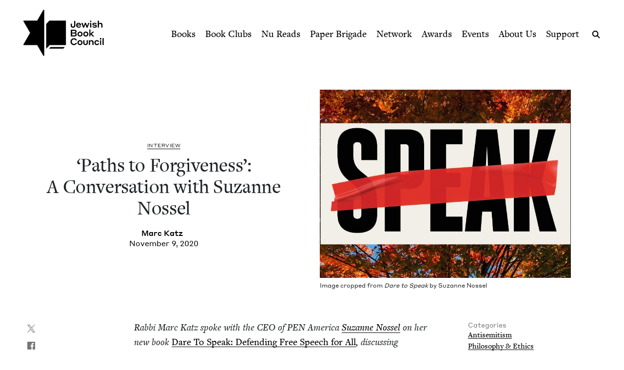

--- FILE ---
content_type: text/html; charset=UTF-8
request_url: https://www.jewishbookcouncil.org/pb-daily/paths-to-forgiveness-a-conversation-with-suzanne-nossel
body_size: 18650
content:
<!DOCTYPE html>
<html lang="en" dir="ltr" prefix="og: https://ogp.me/ns#">
  <head>
    <meta charset="utf-8" />
<link rel="canonical" href="https://www.jewishbookcouncil.org/pb-daily/paths-to-forgiveness-a-conversation-with-suzanne-nossel" />
<link rel="image_src" href="https://www.jewishbookcouncil.org/sites/default/files/styles/largest/public/images/Untitled%20%2813%29.jpg" />
<meta property="og:site_name" content="Jewish Book Council" />
<meta property="og:type" content="article" />
<meta property="og:url" content="https://www.jewishbookcouncil.org/pb-daily/paths-to-forgiveness-a-conversation-with-suzanne-nossel" />
<meta property="og:title" content="&#039;Paths to Forgiveness&#039;: A Conversation with Suzanne Nossel" />
<meta property="og:description" content="Rabbi Marc Katz spoke with the CEO of PEN America Suzanne Nossel on her new book" />
<meta property="og:image:url" content="https://www.jewishbookcouncil.org/sites/default/files/styles/largest/public/images/Untitled%20%2813%29.jpg" />
<meta property="og:image:width" content="840" />
<meta property="og:image:height" content="630" />
<meta property="og:updated_time" content="2020-11-09T19:29:48+0000" />
<meta property="article:tag" content="identity" />
<meta property="article:tag" content="antisemitism" />
<meta property="article:tag" content="philosophy &amp; ethics" />
<meta property="article:published_time" content="2020-11-09T03:38:06+0000" />
<meta property="article:modified_time" content="2020-11-09T19:29:48+0000" />
<meta name="twitter:card" content="summary_large_image" />
<meta name="twitter:site" content="@JewishBook" />
<meta name="twitter:title" content="&#039;Paths to Forgiveness&#039;: A Conversation with Suzanne Nossel" />
<meta name="twitter:description" content="Rabbi Marc Katz spoke with the CEO of PEN America Suzanne Nossel on her new book" />
<meta name="twitter:creator" content="@" />
<meta name="twitter:image" content="https://www.jewishbookcouncil.org/sites/default/files/styles/largest/public/images/Untitled%20%2813%29.jpg" />
<meta name="Generator" content="Drupal 11 (https://www.drupal.org); Commerce 3" />
<meta name="MobileOptimized" content="width" />
<meta name="HandheldFriendly" content="true" />
<meta name="viewport" content="width=device-width, initial-scale=0.86, maximum-scale=5.0, minimum-scale=0.86" />
<script type="application/ld+json">{
    "@context": "https://schema.org",
    "@graph": [
        {
            "@type": "Article",
            "headline": "\u0027Paths to Forgiveness\u0027: A Conversation with Suzanne Nossel",
            "name": "\u0027Paths to Forgiveness\u0027: A Conversation with Suzanne Nossel",
            "description": "Rabbi Marc Katz spoke with the CEO of PEN America Suzanne Nossel on her new book ",
            "about": [
                "Antisemitism",
                "Philosophy \u0026 Ethics",
                "Politics"
            ],
            "image": {
                "@type": "ImageObject",
                "representativeOfPage": "True",
                "url": "https://www.jewishbookcouncil.org/sites/default/files/styles/largest/public/images/Untitled%20%2813%29.jpg",
                "width": "840",
                "height": "630"
            },
            "datePublished": "2020-11-09T03:38:06+0000",
            "isAccessibleForFree": "True",
            "dateModified": "2020-11-09T19:29:48+0000",
            "author": {
                "@type": "Person",
                "@id": "6532",
                "name": "Marc Katz",
                "url": "https://www.jewishbookcouncil.org/marc-katz"
            },
            "publisher": {
                "@type": "Organization",
                "@id": "https://www.jewishbookcouncil.org/",
                "name": "Jewish Book Council",
                "url": "https://www.jewishbookcouncil.org/",
                "logo": {
                    "@type": "ImageObject",
                    "url": "https://www.jewishbookcouncil.org/themes/custom/jbc_theme/images/logo.png",
                    "width": "350",
                    "height": "200"
                }
            },
            "mainEntityOfPage": "https://www.jewishbookcouncil.org/pb-daily/paths-to-forgiveness-a-conversation-with-suzanne-nossel"
        }
    ]
}</script>
<meta http-equiv="x-ua-compatible" content="IE=edge" />
<link rel="icon" href="/themes/custom/jbc_theme/images/favicon.png" type="image/png" />

    <title>&#039;Paths to Forgiveness&#039;: A Conversation with Suzanne Nossel | Jewish Book Council</title>
    <link rel="stylesheet" media="all" href="/sites/default/files/css/css_AUy82Olx1dQHQr6LY9sulxoeyYYLah55jR29s8V_v34.css?delta=0&amp;language=en&amp;theme=jbc_theme&amp;include=eJxFjUkOxCAMBD9EwpMiAxYwMovccCCvD8poNLfq6kN5IWBZR2Djv1wYoMj47drC_pryJi0k-Wbzcf4aiQvbKM2RHBhLco2mk1JU6gk26Owk59-cs_bpJCNxMFgYXN7wA00IM3Q" />
<link rel="stylesheet" media="all" href="/sites/default/files/css/css_nFFdps66Cs8LS9x2B8z7BWnPEpUssvYPiivAR3XWgT0.css?delta=1&amp;language=en&amp;theme=jbc_theme&amp;include=eJxFjUkOxCAMBD9EwpMiAxYwMovccCCvD8poNLfq6kN5IWBZR2Djv1wYoMj47drC_pryJi0k-Wbzcf4aiQvbKM2RHBhLco2mk1JU6gk26Owk59-cs_bpJCNxMFgYXN7wA00IM3Q" />

    
    <script async src="https://www.googletagmanager.com/gtag/js?id=G-5XCJLCP670"></script>
    <script>
      window.dataLayer = window.dataLayer || [];
      function gtag(){dataLayer.push(arguments);}
      gtag('js', new Date());
      gtag('config', 'G-5XCJLCP670');
    </script>
  </head>
  <body class="page-node-34520 path-node page-node-type-article">
        <a href="#main-content" class="visually-hidden skip-link">
      Skip to main content
    </a>
    <div class="jbc-site-alert teal"><div class="alert bs-site-alert alert-info" role="alert" style="display:none;"><button type="button" class="close" data-dismiss="alert" aria-label="Close"><span aria-hidden="true">&times;</span></button><p><a href="https://www.jewishbookcouncil.org/events/75th-national-jewish-book-awards-celebration">Join us in March for the 75th Nation­al Jew­ish Book Awards Celebration!</a> <a href="https://www.nureads.org/">And sign up for Nu Reads, our bimonthly book subscription series, today!</a></p></div></div><div class="announcement-modal" tabindex="-1" role="dialog"><div class="announcement-modal-dialog" role="document"><div class="announcement-modal-content">
<article class="node node--type-announcement node--view-mode-full teal">
  <button type="button">Close</button>
  <div class="node__content">
          <div class="logo"></div>
        <div class="text">
      <h5><span class="field field--name-title field--type-string field--label-hidden">Jew­ish Book Month, the found­ing pro­gram of Jew­ish Book Coun­cil, is in its <span class="numbers">100</span>th&nbsp;year!&nbsp;</span>
</h5>
      
              
            <div class="field field--name-field-newsletter-signup-cta field--type-text-long field--label-hidden field__item"><div>Celebrate Jewish books, and get the latest reviews, news, and more in your inbox.</div><div><br>&nbsp;</div></div>
        <form class="newsletter-signup-form">
      <div class="input-group">
        <input class="form-control" name="email_address" placeholder="Your email" type="email" />
        <div class="invalid-feedback">
          Invalid email address
        </div>
      </div>
      <input name="submit" type="submit" value="Join" />
    </form>
  
          </div>
  </div>

</article>
</div></div></div>
      <div class="dialog-off-canvas-main-canvas" data-off-canvas-main-canvas>
    <div class="layout-container">
  <header class="navbar navbar-expand-lg fixed-top" role="banner">
    <div class="container-fluid">
      <button
        class="navbar-toggler collapsed"
        type="button"
        data-bs-toggle="collapse"
        data-bs-target="#navbarSupportedContent"
        aria-controls="navbarSupportedContent"
        aria-expanded="false"
        aria-label="Toggle navigation"
      >
        <span class="navbar-toggler-icon"></span>
      </button>
      <div class="container-brand">
        <a class="brand" href="/">
          <div class="logo"></div>
          <div class="logotype"></div>
          <div class="logo-hover"></div>
          <div class="logotype-hover"></div>
                    <h1 class="visually-hidden">
            'Paths to Forgiveness': A Conversation with Suzanne Nossel | Jewish Book Council
          </h1>
                  </a>
      </div>
      <div class="collapse navbar-collapse" id="navbarSupportedContent">
                  <div class="region region-primary-menu">
    <nav role="navigation" aria-labelledby="block-mainnavigation-menu" id="block-mainnavigation" class="navbar-nav block block-menu navigation menu--main">
            
  <h2 class="visually-hidden" id="block-mainnavigation-menu">Main navigation</h2>
  

        
              <ul class="menu nav">
                    <li class="menu-item menu-item--expanded">
        <a href="/books" data-drupal-link-system-path="node/1011">Books</a>
                                        <div class="mega-menu">
          <div class="inner">
            <div class="container-fluid">
              <div class="row">
                <div class="mega-menu-blurb">
                  <p>Find the lat­est book reviews, read­ing lists, and edi­tors’ books, and search JBC’s data­base of over <span class="numbers">8</span>,<span class="numbers">000</span> titles.&nbsp;</p>

                </div>
                <div class="mega-menu-items">
                  <ul class="menu nav mega-menu-items-list">
                          <li class="menu-item">
        <a href="/books/search" data-drupal-link-system-path="books/search">Book Search</a>
              </li>
                <li class="menu-item">
        <a href="/books/reading-lists" data-drupal-link-system-path="node/32851">Reading Lists</a>
              </li>
                <li class="menu-item">
        <a href="/books/israel-bookshelf" data-drupal-link-system-path="node/32180">Israel Bookshelf</a>
              </li>
                <li class="menu-item">
        <a href="/books/global-jewish-literary-alliance" data-drupal-link-system-path="node/37322">Global Jewish Literary Alliance</a>
              </li>
                <li class="menu-item">
        <a href="/books/review-for-us" data-drupal-link-system-path="node/1013">Review for Us</a>
              </li>
                <li class="menu-item">
        <a href="/books/submit-a-book-for-review" data-drupal-link-system-path="node/1012">Submit a Book for Review</a>
              </li>
        </ul>
                  </div> <!-- /.mega-menu-items -->
              <div class="mega-menu-featured">
                <p class="mega-menu-featured-heading">Editors&#039; Picks</p>
                                  <div class="mega-menu-featured-items-and-products">
                                          
<article class="node node--type-book node--view-mode-mega-menu">
 
  <div class="node__content">
    <a href="/book/the-book-of-lost-hours">
      
                    <div class="field field--name-field-image field--type-image field--label-hidden field__item">  <img loading="lazy" src="/sites/default/files/styles/mega_menu/public/images/the%20book%20of%20lost%20hours.png" width="120" height="181" alt="Cover of The Book of Lost Hours" class="image-style-mega-menu" />


</div>
            
      
      <div class="details"><span class="field field--name-title field--type-string field--label-hidden">The Book of Lost&nbsp;Hours</span>
</div>
    </a>
  </div>

</article>

                                          
<article class="node node--type-book node--view-mode-mega-menu">
 
  <div class="node__content">
    <a href="/book/the-jewish-south-an-american-history">
      
                    <div class="field field--name-field-image field--type-image field--label-hidden field__item">  <img loading="lazy" src="/sites/default/files/styles/mega_menu/public/images/the%20jewish%20south_0.png" width="120" height="181" alt="Cover of The Jewish South: An American History" class="image-style-mega-menu" />


</div>
            
      
      <div class="details"><span class="field field--name-title field--type-string field--label-hidden">The Jew­ish South: An Amer­i­can History</span>
</div>
    </a>
  </div>

</article>

                                                          </div> <!-- /.mega-menu-featured-items-and-products -->
                              </div> <!-- /.mega-menu-featured -->
            </div> <!-- /.row -->
          </div> <!-- /.container-fluid -->
        </div> <!-- /.inner -->
      </div> <!-- /.mega-menu -->
      
              </li>
                <li class="menu-item menu-item--expanded">
        <a href="/book-clubs" data-drupal-link-system-path="node/30703">Book Clubs</a>
                                        <div class="mega-menu">
          <div class="inner">
            <div class="container-fluid">
              <div class="row">
                <div class="mega-menu-blurb">
                  <p>Find the lat­est month­ly picks, dis­cus­sion ques­tions and resource guides, and the lat­est books in paperback.</p>
                </div>
                <div class="mega-menu-items">
                  <ul class="menu nav mega-menu-items-list">
                          <li class="menu-item">
        <a href="/book-clubs/monthly-picks" data-drupal-link-system-path="node/30708">Monthly Picks</a>
              </li>
                <li class="menu-item">
        <a href="/book-clubs/starting-a-book-club" data-drupal-link-system-path="node/33395">Starting a Book Club</a>
              </li>
                <li class="menu-item">
        <a href="/book-clubs/live-chat" data-drupal-link-system-path="node/35873">Live Chat</a>
              </li>
                <li class="menu-item">
        <a href="/book-clubs/jbc-discussion-guides" data-drupal-link-system-path="book-clubs/jbc-discussion-guides">Book Club Guides</a>
              </li>
        </ul>
                  </div> <!-- /.mega-menu-items -->
              <div class="mega-menu-featured">
                <p class="mega-menu-featured-heading">January Picks</p>
                                  <div class="mega-menu-featured-items-and-products">
                                          
<article class="node node--type-book node--view-mode-mega-menu">
 
  <div class="node__content">
    <a href="/book/typewriter-beach">
      
                    <div class="field field--name-field-image field--type-image field--label-hidden field__item">  <img loading="lazy" src="/sites/default/files/styles/mega_menu/public/images/typewriter%20beach.png" width="120" height="183" alt="Cover of Typewriter Beach" class="image-style-mega-menu" />


</div>
            
      
      <div class="details"><span class="field field--name-title field--type-string field--label-hidden">Type­writer Beach</span>
</div>
    </a>
  </div>

</article>

                                          
<article class="node node--type-book node--view-mode-mega-menu">
 
  <div class="node__content">
    <a href="/book/the-art-spy-the-extraordinary-untold-tale-of-wwii-resistance-hero-rose-valland">
      
                    <div class="field field--name-field-image field--type-image field--label-hidden field__item">  <img loading="lazy" src="/sites/default/files/styles/mega_menu/public/images/the%20art%20spy.png" width="120" height="181" alt="Cover of The Art Spy: The Extraordinary Untold Tale of WWII Resistance Hero Rose Valland" class="image-style-mega-menu" />


</div>
            
      
      <div class="details"><span class="field field--name-title field--type-string field--label-hidden">The Art Spy: The Extra­or­di­nary Untold Tale of <span class="caps">WWII</span> Resis­tance Hero Rose Valland</span>
</div>
    </a>
  </div>

</article>

                                                          </div> <!-- /.mega-menu-featured-items-and-products -->
                              </div> <!-- /.mega-menu-featured -->
            </div> <!-- /.row -->
          </div> <!-- /.container-fluid -->
        </div> <!-- /.inner -->
      </div> <!-- /.mega-menu -->
      
              </li>
                <li class="menu-item">
        <a href="https://www.nureads.org/" title="Nu Reads">Nu Reads</a>
              </li>
                <li class="menu-item menu-item--expanded">
        <a href="https://www.jewishbookcouncil.org/node/40834">Paper Brigade</a>
                                        <div class="mega-menu">
          <div class="inner">
            <div class="container-fluid">
              <div class="row">
                <div class="mega-menu-blurb">
                  <p>JBC’s annu­al print lit­er­ary jour­nal, <em>Paper Brigade,</em> and its dig­i­tal coun­ter­part, <span class="caps">PB</span> Dai­ly, pro­vide a&nbsp;snap­shot of the Jew­ish lit­er­ary land­scape in Amer­i­ca and abroad.&nbsp;</p>
                </div>
                <div class="mega-menu-items">
                  <ul class="menu nav mega-menu-items-list">
                          <li class="menu-item menu-item--collapsed">
        <a href="https://www.jewishbookcouncil.org/paper-brigade">Literary Journal</a>
              </li>
                <li class="menu-item">
        <a href="https://www.jewishbookcouncil.org/pb-daily">PB Daily</a>
              </li>
        </ul>
                  </div> <!-- /.mega-menu-items -->
              <div class="mega-menu-featured">
                <p class="mega-menu-featured-heading">The Latest Issues</p>
                                  <div class="mega-menu-featured-items-and-products">
                                                              <article class="node node--type-product node--view-mode-mega-menu">
  <a href="/shop/paper-brigade-volume-9" class="node__content">
    <div class="image">
      
                    <div class="field field--name-field-image field--type-image field--label-hidden field__item">  <img loading="lazy" src="/sites/default/files/styles/mega_menu/public/shop/PB%202026%20front%20cover_1.png" width="120" height="169" alt="" class="image-style-mega-menu" />


</div>
            
      
    </div>
    <div class="details">
      <div>
                    <div class="field field--name-title field--type-string field--label-hidden field__item">Paper Brigade Vol­ume&nbsp;<span class="numbers">9</span></div>
            </div>
      <div class="price">
                    <div class="product--variation-field--variation_price__26 field field--name-price field--type-commerce-price field--label-hidden field__item">$25.00</div>
            </div>
    </div>
  </a>
</article>

                                          <article class="node node--type-product node--view-mode-mega-menu">
  <a href="/shop/paper-brigade-volume-eight" class="node__content">
    <div class="image">
      
                    <div class="field field--name-field-image field--type-image field--label-hidden field__item">  <img loading="lazy" src="/sites/default/files/styles/mega_menu/public/shop/PB%202025%20Cover%20Website.png" width="120" height="169" alt="" class="image-style-mega-menu" />


</div>
            
      
    </div>
    <div class="details">
      <div>
                    <div class="field field--name-title field--type-string field--label-hidden field__item">Paper Brigade Vol­ume&nbsp;Eight</div>
            </div>
      <div class="price">
                    <div class="product--variation-field--variation_price__24 field field--name-price field--type-commerce-price field--label-hidden field__item">$25.00</div>
            </div>
    </div>
  </a>
</article>

                                      </div> <!-- /.mega-menu-featured-items-and-products -->
                              </div> <!-- /.mega-menu-featured -->
            </div> <!-- /.row -->
          </div> <!-- /.container-fluid -->
        </div> <!-- /.inner -->
      </div> <!-- /.mega-menu -->
      
              </li>
                <li class="menu-item menu-item--expanded">
        <a href="/jbc-authors" data-drupal-link-system-path="node/30709">Network</a>
                                        <div class="mega-menu">
          <div class="inner">
            <div class="container-fluid">
              <div class="row">
                <div class="mega-menu-blurb">
                  
                </div>
                <div class="mega-menu-items">
                  <ul class="menu nav mega-menu-items-list">
                          <li class="menu-item">
        <a href="/jbc-authors/network" data-drupal-link-system-path="node/30710">Network</a>
              </li>
                <li class="menu-item">
        <a href="/jbc-authors/read-on" data-drupal-link-system-path="node/30711">Read On</a>
              </li>
                <li class="menu-item">
        <a href="https://www.jewishbookcouncil.org/jbc-authors/all/network/current" title="View All Touring Authors">View All Authors</a>
              </li>
                <li class="menu-item">
        <a href="/jbc-authors/member-sites" data-drupal-link-system-path="node/33341">Member Sites</a>
              </li>
                <li class="menu-item">
        <a href="/jbc-authors/member-site-resources?destination=/jbc-authors/member-site-resources/network-announcements" data-drupal-link-query="{&quot;destination&quot;:&quot;\/jbc-authors\/member-site-resources\/network-announcements&quot;}" data-drupal-link-system-path="node/32884">Member Site Resources</a>
              </li>
        </ul>
                  </div> <!-- /.mega-menu-items -->
              <div class="mega-menu-featured">
                <p class="mega-menu-featured-heading"></p>
                              </div> <!-- /.mega-menu-featured -->
            </div> <!-- /.row -->
          </div> <!-- /.container-fluid -->
        </div> <!-- /.inner -->
      </div> <!-- /.mega-menu -->
      
              </li>
                <li class="menu-item menu-item--expanded">
        <a href="/awards" data-drupal-link-system-path="node/30712">Awards</a>
                                        <div class="mega-menu">
          <div class="inner">
            <div class="container-fluid">
              <div class="row">
                <div class="mega-menu-blurb">
                  <p>Search <span class="numbers">75</span>&nbsp;years of Nation­al Jew­ish Book Award win­ners and final­ists and find the lat­est Natan Notable Books.</p>
                </div>
                <div class="mega-menu-items">
                  <ul class="menu nav mega-menu-items-list">
                          <li class="menu-item menu-item--collapsed">
        <a href="/NJBA" data-drupal-link-system-path="node/30713">National Jewish Book Awards</a>
              </li>
                <li class="menu-item">
        <a href="/awards/natan-notable-books" data-drupal-link-system-path="node/32151">Natan Notable Books</a>
              </li>
                <li class="menu-item">
        <a href="/awards/jewish-book-marketing-grants" data-drupal-link-system-path="node/39463">Jewish Book Marketing Grants</a>
              </li>
        </ul>
                  </div> <!-- /.mega-menu-items -->
              <div class="mega-menu-featured">
                <p class="mega-menu-featured-heading">Recent Awardees</p>
                                  <div class="mega-menu-featured-items-and-products">
                                          
<article class="node node--type-book node--sticky node--view-mode-mega-menu">
 
  <div class="node__content">
    <a href="/book/107-100-human-stories">
      
                    <div class="field field--name-field-image field--type-image field--label-hidden field__item">  <img loading="lazy" src="/sites/default/files/styles/mega_menu/public/images/10%3A7.JPG" width="120" height="182" alt="Cover of 10/7: 100 Human Stories" class="image-style-mega-menu" />


</div>
            
      
      <div class="details"><span class="field field--name-title field--type-string field--label-hidden"><span class="numbers">10</span>/<span class="numbers">7</span>: <span class="numbers">100</span> Human Stories</span>
</div>
    </a>
  </div>

</article>

                                          
<article class="node node--type-book node--view-mode-mega-menu">
 
  <div class="node__content">
    <a href="/book/songs-for-the-brokenhearted-a-novel">
      
                    <div class="field field--name-field-image field--type-image field--label-hidden field__item">  <img loading="lazy" src="/sites/default/files/styles/mega_menu/public/images/songs-for-the-broken-hearted.jpg" width="120" height="181" alt="Cover of Songs for the Brokenhearted: A Novel" class="image-style-mega-menu" />


</div>
            
      
      <div class="details"><span class="field field--name-title field--type-string field--label-hidden">Songs for the Bro­ken­heart­ed: A&nbsp;Novel</span>
</div>
    </a>
  </div>

</article>

                                                          </div> <!-- /.mega-menu-featured-items-and-products -->
                              </div> <!-- /.mega-menu-featured -->
            </div> <!-- /.row -->
          </div> <!-- /.container-fluid -->
        </div> <!-- /.inner -->
      </div> <!-- /.mega-menu -->
      
              </li>
                <li class="menu-item menu-item--expanded">
        <a href="/events" data-drupal-link-system-path="node/33416">Events</a>
                                        <div class="mega-menu">
          <div class="inner">
            <div class="container-fluid">
              <div class="row">
                <div class="mega-menu-blurb">
                  
                </div>
                <div class="mega-menu-items">
                  <ul class="menu nav mega-menu-items-list">
                          <li class="menu-item">
        <a href="https://www.jewishbookcouncil.org/events">Upcoming Events</a>
              </li>
                <li class="menu-item">
        <a href="https://www.jewishbookcouncil.org/events/annual">Annual Events</a>
              </li>
                <li class="menu-item">
        <a href="https://www.jewishbookcouncil.org/events/jewish-book-month-100">Jewish Book Month 100</a>
              </li>
                <li class="menu-item">
        <a href="https://www.jewishbookcouncil.org/events/jewish-book-month">Jewish Book Month</a>
              </li>
                <li class="menu-item">
        <a href="https://www.jewishbookcouncil.org/events/past">Past Events</a>
              </li>
        </ul>
                  </div> <!-- /.mega-menu-items -->
              <div class="mega-menu-featured">
                <p class="mega-menu-featured-heading"></p>
                              </div> <!-- /.mega-menu-featured -->
            </div> <!-- /.row -->
          </div> <!-- /.container-fluid -->
        </div> <!-- /.inner -->
      </div> <!-- /.mega-menu -->
      
              </li>
                <li class="menu-item">
        <a href="/about" data-drupal-link-system-path="node/1029">About Us</a>
              </li>
                <li class="menu-item">
        <a href="/support" data-drupal-link-system-path="node/31912">Support</a>
              </li>
        </ul>
      


  </nav>

  </div>

      </div>
      <div class="search-trigger">
        <button id="search-trigger">
          <span class="visually-hidden">Search</span>
        </button>
        <div class="search-container">
          <div class="search-field">
            <div class="container-fluid">
              <div class="inner">
                <input id="search-field" placeholder="Search..." type="text" />
              </div>
            </div>
          </div>
          <div class="search-body">
            <div class="container-fluid">
              <div class="row">
                <div class="search-sidebar">
                  <ul>
                    <li>
                      <button
                        id="search-all"
                        class="is-selected"
                        data-content-type=""
                      >
                        All
                      </button>
                    </li>
                    <li>
                      <button id="search-books" data-content-type="book">
                        Books
                      </button>
                    </li>
                    <li>
                      <button id="search-pb-daily" data-content-type="article">
                        PB Daily
                      </button>
                    </li>
                    <li>
                      <button
                        id="search-authors-and-contributors"
                        data-content-type="contributor"
                      >
                        Authors &amp; Contributors
                      </button>
                    </li>
                    <li>
                      <button id="search-events" data-content-type="event">
                        Events
                      </button>
                    </li>
                    <li>
                      <button id="search-events" data-content-type="page">
                        Pages
                      </button>
                    </li>
                    <li>
                      <button
                        id="search-reading-lists"
                        data-content-type="reading_list"
                      >
                        Reading Lists
                      </button>
                    </li>
                  </ul>
                </div>
                <div class="search-results">
                  <div class="search-spinner">Searching...</div>
                  <ul></ul>
                  <div class="search-pager"></div>
                </div>
              </div>
            </div>
          </div>
        </div>
      </div>
    </div>
    <div class="mega-menu-bg"></div>
  </header>
  <div class="container-secondary-menu">
    
  </div>

  

    <div class="region region-highlighted">
    <div data-drupal-messages-fallback class="hidden"></div>

  </div>


  

  <div class="topbar gankhosana">
    <script
      type="text/javascript"
      src="https://ads.dkelseymedia.com/servlet/view/banner/javascript/zone?zid=259&pid=24"
    ></script>
  </div>

  <main role="main">
    <a id="main-content" tabindex="-1"></a>
    <div class="layout-content">
        <div class="region region-content">
    
<article class="node node--type-article node--view-mode-full">
  <div class="node__content">
    <div class="article-top">
      <div class="article-header">
        <div class="container-fluid">
          <div class="row">
            <div class="col-md-6 types-title-byline">
              <div class="kicker-wrap">
                <div class="article-types kicker">
                  Inter­view
                </div>
              </div>
              
              <h1><span class="field field--name-title field--type-string field--label-hidden"><span class="pull-single">‘</span>Paths to For­give­ness’: A&nbsp;Con­ver­sa­tion with Suzanne Nossel</span>
</h1>
              
              <div class="byline">
                                  
      <div class="field field--name-field-article-authors field--type-entity-reference field--label-hidden field__items">
              <span class="field__item"><a href="/marc-katz" hreflang="en">Marc Katz</a></span>
          </div>
  
                                <div class="published">
                  November 9, 2020
                </div>
              </div>
            </div>
                          <div class="col-md-6 image">
                
                    <div class="field field--name-field-image field--type-image field--label-hidden field__item">  <img loading="lazy" src="/sites/default/files/styles/large_landscape/public/images/Untitled%20%2813%29.jpg" width="840" height="630" alt="" class="image-style-large-landscape" />


</div>
            
                
                    <div class="clearfix text-formatted field field--name-field-image-caption field--type-text-long field--label-hidden field__item"><p>Image cropped from&nbsp;<em>Dare to Speak</em>&nbsp;by Suzanne Nossel</p></div>
            
              </div>
                      </div>
        </div>
      </div>
      <div class="main">
        <div class="container-fluid">
          <div class="row">
            <div class="col-md-2 col-sharing">
              <ul class="sharing sharing-vertical">
                <li class="x">
  <a
    class="addthis_button_x"
    href="https://twitter.com/share?url=https://www.jewishbookcouncil.org/pb-daily/paths-to-forgiveness-a-conversation-with-suzanne-nossel"
    target="_blank"
  >
    <svg
      xmlns="http://www.w3.org/2000/svg"
      version="1.1"
      viewBox="0 0 300 300.251"
    >
      <path
        d="M178.57 127.15 290.27 0h-26.46l-97.03 110.38L89.34 0H0l117.13 166.93L0 300.25h26.46l102.4-116.59 81.8 116.59h89.34M36.01 19.54H76.66l187.13 262.13h-40.66"
      />
    </svg>
  </a>
</li>
<li class="facebook">
  <a
    class="addthis_button_facebook"
    href="https://www.facebook.com/sharer/sharer.php?u=https://www.jewishbookcouncil.org/pb-daily/paths-to-forgiveness-a-conversation-with-suzanne-nossel"
    target="_blank"
  ></a>
</li>
<li class="email">
  <a
    class="addthis_button_email"
    href="mailto:?subject='Paths to Forgiveness': A Conversation with Suzanne Nossel&body=https://www.jewishbookcouncil.org/pb-daily/paths-to-forgiveness-a-conversation-with-suzanne-nossel"
    target="_blank"
  ></a>
</li>
              </ul>
            </div>
            <div class="col-md-7 col-main">
              
                              
      <div class="field field--name-field-chunks field--type-entity-reference-revisions field--label-hidden field__items">
                        <div class="field__item">  <div class="paragraph paragraph--type--paragraph paragraph--view-mode--default">
          
                    <div class="clearfix text-formatted field field--name-field-text field--type-text-long field--label-hidden field__item"><p><em>Rab­bi Marc Katz spoke with the <span class="caps">CEO</span> of <span class="caps">PEN</span> Amer­i­ca <a href="https://www.jewishbookcouncil.org/suzanne-nossel" target="_blank">Suzanne Nos­sel</a> on her new book&nbsp;</em><a href="https://www.jewishbookcouncil.org/book/dare-to-speak-defending-free-speech-for-all" target="_blank">Dare To Speak: Defend­ing Free Speech for&nbsp;All</a><em>, dis­cussing the&nbsp;nuances of unfet­tered speech and its rela­tion­ship to Jew­ish values&nbsp;.&nbsp;</em></p></div>
            
      </div>
</div>
         
                        <div class="field__item">  <div class="paragraph paragraph--type--paragraph paragraph--view-mode--default">
          
                    <div class="clearfix text-formatted field field--name-field-text field--type-text-long field--label-hidden field__item"><p><strong>Marc Katz: </strong>You have spent many hours think­ing about free speech as the <span class="caps">CEO</span> of <span class="caps">PEN</span> Amer­i­ca. Why has this issue struck a&nbsp;chord for you? Why have you ded­i­cat­ed your life to it, and what role did your Judaism play in your deci­sion to pur­sue this&nbsp;issue?</p>

<p><strong>Suzanne Nos­sel:</strong> I&nbsp;trace my career in the human rights field to my Jew­ish back­ground. I&nbsp;grew up in a&nbsp;fam­i­ly of Holo­caust escapees and vic­tims, and my ear­ly edu­ca­tion focused heav­i­ly on study­ing Nazi Ger­many and the exter­mi­na­tion. As a&nbsp;child, I&nbsp;took part in the move­ment to free Sovi­et Jew­ry from per­se­cu­tion. The feel­ing of stand­ing up with oth­ers, march­ing down to Dag Ham­marskjold Plaza, and shout­ing the names of indi­vid­u­als who were tar­get­ed and impris­oned for prac­tic­ing their reli­gion and speak­ing their minds was very pow­er­ful. I&nbsp;lat­er focused my under­grad­u­ate the­sis on a&nbsp;study of the Jew­ish com­mu­ni­ty in Birm­ing­ham, Alaba­ma, and their response to inte­gra­tion and the civ­il rights move­ment, inter­ro­gat­ing the com­plex­i­ties of hold­ing both priv­i­lege and vul­ner­a­bil­i­ty at a&nbsp;moment of reck­on­ing against bias and big­otry. While I&nbsp;don’t think Judaism has all the answers, it offers a&nbsp;plat­form to raise many of the ques­tions that I&nbsp;have found most com­pelling to explore in my career. In terms of free speech, I&nbsp;view it as the under­pin­ning of all oth­er rights — in that if your expres­sive free­dom is denied, you can­not advo­cate or dri­ve for­ward change to real­ize and safe­guard oth­er liberties.</p>

<p><strong><span class="caps">MK</span>: </strong>Why write a&nbsp;book now about it? What about this time calls for you to take this mes­sage to a&nbsp;wider audi­ence than those that fol­low <span class="caps">PEN</span> America?</p>

<p><strong><span class="caps">SN</span>: </strong>The impe­tus for writ­ing my book grew out of many dis­cus­sions I&nbsp;have had in the course of my work at <span class="caps">PEN</span> Amer­i­ca with young peo­ple who have grown increas­ing­ly skep­ti­cal of free speech, see­ing it as a&nbsp;smoke­screen that hides hate­ful­ness, vit­ri­ol, and slurs. I&nbsp;wor­ry about a&nbsp;ris­ing gen­er­a­tion los­ing faith in the ideals of free speech. At the same time, I&nbsp;think some free speech defend­ers can be exces­sive­ly dis­mis­sive of those who point out the con­tra­dic­tions that can arise between the dri­ve for a&nbsp;more equal, inclu­sive soci­ety, and robust pro­tec­tions for free speech. I&nbsp;think those con­flicts can be gen­uine and seri­ous and that by far the bet­ter approach, rather than to ridicule or car­i­ca­ture con­cerns for the harm­ful impact of some speech, is to engage with those who raise the issue and explain why free speech pro­tec­tions ulti­mate­ly help safe­guard the most vulnerable.</p>

<p><strong><span class="caps">MK</span>: </strong>Accord­ing to our ancient rab­bis, good dis­course should be like <span class="push-double"></span>​<span class="pull-double">“</span>iron sharp­en­ing iron” since both sides of a&nbsp;dis­pute get sharp­er in the process. Why is open dis­course impor­tant? And when it works well, what does it look&nbsp;like?</p>

<p><strong><span class="caps">SN</span>: </strong>One of the tra­di­tion­al ratio­nales under­pin­ning the ide­al of free speech is the notion that it helps to uncov­er the best ideas, the truth, and new, impor­tant inno­va­tions. The notion is that by bump­ing up against each oth­er, view­points and opin­ions are ana­lyzed, re-eval­u­at­ed, honed, and refined in ways that help height­en accu­ra­cy, clar­i­ty, and insight. If the dis­course is con­strict­ed, not every­one can par­tic­i­pate; some peo­ple feel inhib­it­ed, cer­tain views are barred from being aired, the forum is skewed by grave imbal­ances of pow­er or mon­ey, there is resort to ad hominem attacks — that process is impaired, and the risk increased that faulty notions win the day because they have not been ful­ly con­test­ed. When it works well there are mul­ti­ple voic­es weigh­ing in — things can get heat­ed — but there is a&nbsp;will­ing­ness from dif­fer­ent sides of the argu­ment to engage one anoth­er on the mer­its with facts, evi­dence, the­o­ries, and points that force par­tic­i­pants in the debate to think and con­sid­er. There has to be some open­ness to per­sua­sion, which is increas­ing­ly what seems to have dis­ap­peared in our politics.</p></div>
            
      </div>
</div>
         
                        <div class="field__item">  <div class="paragraph paragraph--type--pull-quote paragraph--view-mode--default">
          
                    <div class="clearfix text-formatted field field--name-field-text field--type-text-long field--label-hidden field__item"><p>One of the tra­di­tion­al ratio­nales under­pin­ning the ide­al of free speech is the notion that it helps to uncov­er the best ideas, the truth, and new, impor­tant innovations.</p></div>
            
      </div>
</div>
         
                        <div class="field__item">  <div class="paragraph paragraph--type--paragraph paragraph--view-mode--default">
          
                    <div class="clearfix text-formatted field field--name-field-text field--type-text-long field--label-hidden field__item"><p><strong><span class="caps">MK</span>: </strong>At the same time, they also write that <span class="push-double"></span>​<span class="pull-double">“</span>he who whitens the face of anoth­er [by sham­ing him], it is as if he has shed their blood.” What should the lim­its of speech be? When can we cur­tail free speech in order to pro­tect oth­ers phys­i­cal or emo­tion­al wellbeing?</p>

<p><strong><span class="caps">SN</span>: </strong>I&nbsp;argue in <a href="https://www.jewishbookcouncil.org/book/dare-to-speak-defending-free-speech-for-all"><em>Dare to Speak</em></a> that a&nbsp;crit­i­cal ele­ment in terms of pro­tect­ing free speech rights in our diverse soci­ety lies in vol­un­tary restraint. None of us says every­thing that comes to mind — we have fil­ters that oper­ate based on how we want to be regard­ed; the sen­si­tiv­i­ties of those around us, our tol­er­ance for con­flict, and all sorts of oth­er fac­tors. Free speech has nev­er meant that we renounce all dis­cre­tion in what we say. I&nbsp;argue that we are all oblig­at­ed to exer­cise con­sci­en­tious­ness with lan­guage, which is a&nbsp;cog­nizance of our audi­ence and their sen­si­tiv­i­ties. For those in posi­tions of pow­er or who hold large plat­forms — such as a&nbsp;pro­fes­sor, a&nbsp;politi­cian or a&nbsp;talk show host — I believe the duty of care we must exer­cise in speak­ing out is greater. If we adhered to those prin­ci­ples, we could avoid a&nbsp;lot of inad­ver­tent offens­es — out­dat­ed terms to refer to par­tic­u­lar groups, invo­ca­tions of stereo­types or sex­ist phras­ings, for exam­ple. That doesn’t resolve the ques­tions that arise when some­one inten­tion­al­ly voic­es an opin­ion that oth­ers con­sid­er offen­sive. In my view, if rea­son­able steps have been tak­en to min­i­mize hurt and harm there must be space for the air­ing of view­points that may cause oth­ers dis­com­fort, unease, or even a&nbsp;mea­sure of psy­cho­log­i­cal harm. The First Amend­ment allows for restric­tions in cas­es where such harms are severe — for exam­ple, harass­ment or threats — but pro­tects speech that caus­es upset short of that. Giv­en the sub­jec­tiv­i­ties involved in adju­di­cat­ing such harms, I&nbsp;think we are bet­ter off with strict lim­its on how far the gov­ern­ment can go in ban­ning and pun­ish­ing speech on the basis that it has caused offense. If it were up to Pres­i­dent Trump and the First Amend­ment did not con­strain him, it’s easy to imag­ine how he would fur­ther invoke the pow­er of gov­ern­ment to pun­ish his crit­ics, some­thing he’s repeat­ed­ly attempt­ed notwith­stand­ing the Constitution.</p>

<p><strong><span class="caps">MK</span>: </strong>To zero in on one spe­cif­ic issue of this ten­sion, you write a&nbsp;whole chap­ter on <span class="push-double"></span>​<span class="pull-double">“</span>can­cel cul­ture” in your book. As we know, an action like boy­cotting has been a&nbsp;tool used by the less pow­er­ful to speak truth to pow­er. The civ­il rights move­ment is a&nbsp;great exam­ple of this. What place does <span class="push-double"></span>​<span class="pull-double">“</span>can­cel cul­ture” have in our soci­ety today? And when does it go too&nbsp;far?</p>

<p><strong><span class="caps">SN</span>: </strong>Can­cel cul­ture is an almost use­less­ly elas­tic term that can refer to every­thing from the cul­tur­al shun­ning of indi­vid­u­als like Har­vey Wein­stein or Bill Cos­by who have com­mit­ted grave crimes, to calls to pun­ish or boy­cott pro­fes­sors because they were spot­ted at a&nbsp;protest in sup­port of police — an inci­dent that hap­pened at Skid­more Col­lege ear­li­er this year. I&nbsp;think there are sit­u­a­tions where stig­ma and dis­tanc­ing may be war­rant­ed on the basis of speech, if some­one has expressed odi­ous views, is known for big­ot­ed com­ments, or is oth­er­wise will­ful­ly caus­ing offense. Oth­ers are with­in their rights to ostra­cize that indi­vid­ual and sig­nal that the views are unac­cept­able. The prob­lem is that the impulse to excom­mu­ni­cate indi­vid­u­als is not always on the basis of jus­ti­fi­able grounds. There are many instances in which a&nbsp;sin­gle errant com­ment or tweet becomes the basis for calls for insti­tu­tion­al pun­ish­ment. If uni­ver­si­ties, employ­ers, or insti­tu­tions are empow­ered to dis­ci­pline or remove some­one based on a&nbsp;sin­gle com­ment, there is a&nbsp;real risk that such pow­er is mis­used to tar­get those who chal­lenge their author­i­ty. So, while there are some peo­ple who deserve to be can­celled, such calls should be lim­it­ed to extreme cases.</p>

<p><strong><span class="caps">MK</span>: </strong>One of the most famous free speech cas­es in all of Amer­i­can his­to­ry hap­pened when a&nbsp;group of neo-nazis in <span class="numbers">1977</span> sought to march in Skok­ie, Illi­nois, home to a&nbsp;large group of Holo­caust sur­vivors. Why do you think this event stuck out in the Amer­i­can con­scious­ness? And how has the world changed since&nbsp;then?</p>

<p><strong><span class="caps">SN</span>: </strong>It was a&nbsp;chal­leng­ing case, in that it pit­ted val­ues of free speech against the very under­stand­able sen­si­tiv­i­ties of a&nbsp;com­mu­ni­ty that includ­ed many Holo­caust sur­vivors and descen­dants, illus­trat­ing the ten­sions that can arise in try­ing to bal­ance the impor­tance of respect­ing indi­vid­ual dig­ni­ty and well­be­ing with robust pro­tec­tions for even nox­ious speech. The <span class="caps">ACLU</span> was crit­i­cized for sup­port­ing the Nazis in their quest to march, but the orga­ni­za­tion ulti­mate­ly won itself enor­mous legit­i­ma­cy by demon­strat­ing that it was pre­pared to apply its prin­ci­ples even in rela­tion to a&nbsp;cause that most of its mem­bers found abhor­rent. While they lost donors and mem­bers in the short term I&nbsp;think it ulti­mate­ly strength­ened their rep­u­ta­tion. One thing peo­ple for­get is that, after all the fuss, the Nazis nev­er held their march. The name of the game of these provo­ca­teurs is to elic­it out­rage over being silenced. Once that strat­e­gy failed, the expres­sive acts that they once made out to be so urgent lost&nbsp;steam.</p>

<p><strong><span class="caps">MK</span>: </strong>I&nbsp;love your sec­tion on for­give­ness. In fact I&nbsp;made it the cor­ner­stone of my Yom Kip­pur Ser­mon. I’m curi­ous if there is ever enough time for cer­tain indi­vid­u­als to earn for­give­ness. For exam­ple, can Har­vey Wein­stein or even Louis <span class="caps">CK</span> ever come back from what they&nbsp;did?</p>

<p><strong><span class="caps">SN</span>: </strong>I&nbsp;made a&nbsp;dis­tinc­tion between speech and oth­er sorts of acts, includ­ing the sorts of crimes for which Har­vey Wein­stein is now in jail. My book is con­cerned with for­give­ness for speech that wounds or offends. I&nbsp;argue that lis­ten­ers need to take into account intent and con­text when eval­u­at­ing how to respond to speech, and cite instances — includ­ing the case of a&nbsp;high school teacher who said <span class="push-double"></span>​<span class="pull-double">“</span>Heil Hitler” and gave the Nazi salute in class — in which even speech that appears on its face to be con­temptible and cul­pa­ble may actu­al­ly be inno­cent once the motives and cir­cum­stances have been inter­ro­gat­ed. I&nbsp;argue that there should be paths to for­give­ness for speech blun­ders, and even will­ful offens­es. If peo­ple are gen­uine­ly con­trite, will­ing to rec­og­nize and admit what they’ve done wrong, and reach out to those who were hurt then there should be a&nbsp;path to forgiveness.</p></div>
            
      </div>
</div>
         
                        <div class="field__item">  <div class="paragraph paragraph--type--pull-quote paragraph--view-mode--default">
          
                    <div class="clearfix text-formatted field field--name-field-text field--type-text-long field--label-hidden field__item"><p>I argue that there should be paths to for­give­ness for speech blun­ders, and even will­ful offenses.</p></div>
            
      </div>
</div>
         
                        <div class="field__item">  <div class="paragraph paragraph--type--paragraph paragraph--view-mode--default">
          
                    <div class="clearfix text-formatted field field--name-field-text field--type-text-long field--label-hidden field__item"><p><strong><span class="caps">MK</span>: </strong>You speak thought­ful­ly about avoid­ing <span class="push-double"></span>​<span class="pull-double">“</span>car­i­ca­tur­ing free speech debates.” For those who haven’t read the book, what are some of the major <span class="push-double"></span>​<span class="pull-double">“</span>car­i­ca­tures” that we often attribute to defend­ers and objec­tors of cer­tain speech. And how can we add more nuance into the conversation?</p>

<p><strong><span class="caps">SN</span>: </strong>On the right there is a&nbsp;ten­den­cy to mock con­cerns over offen­sive speech, such as the whin­ing of cos­set­ed snowflakes who have been raised at the hands of over­pro­tec­tive, <span class="push-double"></span>​<span class="pull-double">“</span>heli­copter” par­ents who have failed to cul­ti­vate resilience, and instead raised a&nbsp;gen­er­a­tion of adults who cow­er in the face of any­thing that upsets them. Those on the left can demo­nize free speech defend­ers as big­ot­ed, cal­lous, and clue­less. Deri­sive terms like <span class="push-double"></span>​<span class="pull-double">“</span><span class="caps">OK</span> Boomer” and Karen can be used to dis­miss points of view that deserve a&nbsp;hear­ing. The bat­tles are often drawn along gen­er­a­tional lines, with both younger and old­er cohorts tend­ing to regard one anoth­er as hope­less­ly delud­ed or out of touch. Hav­ing spent a&nbsp;lot of time engag­ing in these debates, I&nbsp;know that there is some valid­i­ty to the points being made on all sides and, if you can get past the car­i­ca­tures, there is scope for old­er peo­ple to under­stand why a&nbsp;ris­ing gen­er­a­tion thinks that more must be done to curb hate­ful speech and for younger peo­ple to rec­og­nize that empow­er­ing gov­ern­ment or oth­er author­i­ties to police speech more aggres­sive­ly can back­fire against the caus­es they are seek­ing to advance.</p>

<p><strong><span class="caps">MK</span>: </strong>You explain towards the end of the book that legal­ly, speech falls under the cat­e­go­ry of incite­ment if it advo­cates immi­nent and like­ly law­break­ing. How­ev­er, ear­li­er you speak about the desire of many to label speech as <span class="push-double"></span>​<span class="pull-double">“</span>vio­lence.” Do you think it’s good that the law has such a&nbsp;nar­row def­i­n­i­tion? And should we, as a&nbsp;soci­ety, come clos­er to match­ing it when seek­ing to lim­it free speech?</p>

<p><strong><span class="caps">SN</span>: </strong>The <span class="caps">US</span> def­i­n­i­tion of incite­ment is nar­row­er than that of just about any juris­dic­tion in the world, in that its lim­it­ed to incite­ment only to immi­nent vio­lence, as opposed to incite­ment to hatred or dis­crim­i­na­tion, which are much more neb­u­lous con­cepts. I&nbsp;sup­port this strict def­i­n­i­tion, in that there is all sorts of speech that could be con­strued as incite­ment to dis­crim­i­na­tion — for exam­ple, talk of dif­fer­ences between men and women, or dis­cus­sions of cul­tur­al or reli­gious prac­tices — that I&nbsp;do not think should be out­lawed. I&nbsp;do not sub­scribe to the idea that all insti­tu­tions of soci­ety — for exam­ple employ­ers, schools, or social media plat­forms — should medi­ate speech only so far as it falls out­side the bounds of First Amend­ment pro­tec­tion. I&nbsp;think those insti­tu­tions have the right to police speech based on broad­er cri­te­ria — for exam­ple, reject­ing bul­ly­ing or dis­in­for­ma­tion even under cir­cum­stances where the law would treat it as pro­tect­ed speech. It’s also clear that, online in par­tic­u­lar, speech can be weaponized to inflict sub­stan­tial&nbsp;harms.</p>

<p><strong><span class="caps">MK</span>: </strong>Late last year, Sacha Baron Cohen made a&nbsp;splash at the <span class="caps">ADL</span> when he spoke about tech com­pa­nies’ role in pro­mot­ing anti­semitism by fail­ing to lim­it hate speech. You write about the need to hold these com­pa­nies account­able with sim­i­lar pas­sion. Why do you think this is such an impor­tant&nbsp;task?</p>

<p><strong><span class="caps">SN</span>: </strong>I&nbsp;talk about two sides of the coin — why we should not afford social media plat­forms unfet­tered pow­er to police speech and, at the same time, why we must hold them account­able for harms they enable. So much of our dis­course now takes place on social media and a&nbsp;major­i­ty of Amer­i­cans derive most of their news and infor­ma­tion from these online plat­forms. So the nature of the debate, the reli­a­bil­i­ty of what we read and the tenor of the dis­cus­sions has a&nbsp;huge effect on soci­ety at large. Also, the plat­forms are not sim­ply neu­tral bul­letin boards for what indi­vid­u­als choose to express. Their algo­rithms put a&nbsp;pre­mi­um on eye-catch­ing, out­landish, and even incen­di­ary con­tent, mean­ing that the medi­um has a&nbsp;direct impact on the mes­sage, and can ampli­fy speech that is hate­ful, accusato­ry, polar­iz­ing or oth­er­wise inflam­ma­to­ry. I&nbsp;think plat­forms bear par­tic­u­lar account­abil­i­ty for the ways in which their tech­nolo­gies and busi­ness mod­els priv­i­lege cer­tain kinds of speech, and the rip­ple effects that they can have; for exam­ple, oxy­genat­ing con­spir­a­cy the­o­ries that would oth­er­wise dry up due to lack of air and inter­est. I&nbsp;do think that as plat­forms become more aggres­sive in polic­ing speech, we need to ensure that they enact prop­er fail­safes to ensure that they are not over­ly restric­tive in tak­ing whole sub­jects off lim­its for dis­cus­sion or priv­i­leg­ing the speech of cer­tain groups over that of others.</p>

<p><strong><span class="caps">MK</span>: </strong>What is the unique role of the Jew­ish com­mu­ni­ty in fos­ter­ing free speech? How do we some­times get in our own&nbsp;way?</p>

<p><strong><span class="caps">SN</span>: </strong>I&nbsp;do see free speech as inte­gral to Jew­ish val­ues of inquiry, intel­lec­tu­al curios­i­ty, edu­ca­tion, and debate. The rab­binic empha­sis on elu­ci­dat­ing var­ied analy­ses of the Tal­mud and embrac­ing mul­ti­ple inter­pre­ta­tions and points of view is con­sis­tent with the under­ly­ing ratio­nale for pro­tect­ing free speech — which is that it serves as a&nbsp;cat­a­lyst for truth, under­stand­ing, cre­ativ­i­ty, progress, inno­va­tion, and oth­er soci­etal goods. At times, the defense of free speech can be pit­ted against the dri­ve to com­bat anti­semitism; for exam­ple, through laws that advo­cate pun­ish­ing those who sup­port <span class="caps">BDS</span>. We are wit­ness­ing a&nbsp;spike in anti­se­mit­ic expres­sion and actions, which is gen­uine­ly alarm­ing. But I&nbsp;don’t think it should be — or can effec­tive­ly be — com­bat­ted through restric­tions on speech. It’s one thing to oppose <span class="caps">BDS</span>, but anoth­er to sug­gest that those who favor it should be pun­ished for hold­ing or express­ing that view. The search for spe­cial pro­tec­tions against speech con­sid­ered anti­se­mit­ic opens the door for com­men­su­rate restric­tions on speech that is offen­sive or objec­tion­able to oth­er reli­gions and eth­nic groups. If every group were to seek to ban speech that they con­sid­er objec­tion­able or poten­tial­ly imper­il­ing, entire sub­ject mat­ters would be tak­en off-lim­its from our pub­lic dia­logue. In the course of <span class="caps">PEN</span> America’s work on col­lege cam­pus­es we have come across cen­so­ri­ous­ness on both sides of the debate over Israel and Pales­tine. And yet, if we acced­ed to that, the whole sub­ject would be off the table, impair­ing impor­tant dis­cus­sions on how to achieve peace and human rights for&nbsp;all.</p>

<p><strong><span class="caps">MK</span>: </strong>I’m writ­ing you these ques­tions as I’m putting fin­ish­ing touch­es on a&nbsp;num­ber of High Holy Day ser­mons. As a&nbsp;Rab­bi, free speech (and free­dom of the pul­pit), are cor­ner­stones in my work. What advice do you have for peo­ple in sim­i­lar posi­tions, nav­i­gat­ing the chal­lenges of speak­ing freely?</p>

<p><strong><span class="caps">SN</span>: </strong>My book offers a&nbsp;series of prin­ci­ples to con­sid­er when speak­ing, includ­ing the idea that we should use lan­guage con­sci­en­tious­ly, being mind­ful of who is in the audi­ence and how they may inter­pret what we say. I&nbsp;also argue that when you have a&nbsp;large plat­form —for exam­ple a&nbsp;rab­binic pul­pit — you owe a&nbsp;spe­cial duty of care to think through your mes­sage and avoid inad­ver­tent offens­es or laps­es that result from insuf­fi­cient fore­thought, or not tak­ing the time to solic­it input from oth­ers who can help ensure that you are get­ting across what you intend­ed. I&nbsp;also argue that it’s impor­tant to find ways to dis­cuss even con­tro­ver­sial top­ics and that, with enough research, mar­shalling of facts and tak­ing account of poten­tial counter-argu­ments, it is pos­si­ble to broach even high­ly sen­si­tive top­ics thought­ful­ly and responsibly.</p></div>
            
      </div>
</div>
         
          </div>
  
                            <div class="contributor-credits">
                
<article class="node node--type-contributor node--view-mode-contributor-credit">

  <div class="node__content">
    
                    <div class="clearfix text-formatted field field--name-field-bio field--type-text-long field--label-hidden field__item"><p>Rab­bi Marc Katz is the Rab­bi at Tem­ple Ner Tamid in Bloom­field, <span class="caps">NJ</span>. He is author of the books <em>Yochanan’s Gam­ble: Judaism’s Prag­mat­ic Approach to Life (<span class="caps">JPS</span>) </em>cho­sen as a&nbsp;final­ist for the <span class="caps">PROSE</span> award and <em>The Heart of Lone­li­ness: How Jew­ish Wis­dom Can Help You Cope and Find Com­fort </em>(Turn­er Pub­lish­ing) which was cho­sen as a&nbsp;final­ist for the Nation­al Jew­ish Book&nbsp;Award.&nbsp;</p></div>
            
    <div class="more-from-contributor-social-links">
      <div class="more-from-contributor">
        <a href="/marc-katz">More from <span class="field field--name-title field--type-string field--label-hidden">Marc Katz</span>
</a>
      </div>
      <div class="social-links">
                                      </div>
    </div>
  </div>

</article>

              </div>
              
      <div class="field field--name-field-tags field--type-entity-reference field--label-hidden field__items">
                        <div class="field__item"><a href="/with-tag/2668" aria-label="View content with the identity tag">iden­ti­ty</a></div>
         
                        <div class="field__item"><a href="/with-tag/2689" aria-label="View content with the antisemitism tag">anti­semitism</a></div>
         
                        <div class="field__item"><a href="/with-tag/2719" aria-label="View content with the philosophy &amp; ethics tag">phi­los­o­phy <span class="amp">&amp;</span>&nbsp;ethics</a></div>
         
          </div>
  
                              <div class="previous-article-next-article">
                  <div class="row">
                    <div class="col-6">
                      
<article class="node node--type-article node--view-mode-previous-article">

  <div class="node__content">
    <a class="previous-article" href="/pb-daily/a-thread-of-anxiety-six-middle-grade-books-to-read-in-2020">
      <div class="heading"><span>Previous</span></div>
      <div class="title"><span class="field field--name-title field--type-string field--label-hidden"><span class="pull-single">‘</span>A Thread of Anx­i­ety’: Six Mid­dle Grade Books to Read in&nbsp;<span class="numbers">2020</span></span>
</div>
    </a>
    <div class="authors">
      <div class="field field--name-field-article-authors field--type-entity-reference field--label-hidden field__items">
              <span class="field__item">Aman­da Panitch</span>
          </div>
  </div>
  </div>

</article>

                    </div>
                    <div class="col-6">
                      
<article class="node node--type-article node--view-mode-next-article">

  <div class="node__content">
    <a class="next-article" href="/pb-daily/the-mikvah">
      <div class="heading"><span>Next</span></div>
      <div class="title"><span class="field field--name-title field--type-string field--label-hidden">The Mik­vah</span>
</div>
    </a>
    <div class="authors">
      <div class="field field--name-field-article-authors field--type-entity-reference field--label-hidden field__items">
              <span class="field__item"><a href="/daniela-weil" hreflang="en">Daniela Weil</a></span>
          </div>
  </div>
  </div>

</article>

                    </div>
                  </div>
                </div>
                          </div>
            <aside class="col-md-3 sidebar">
              
  <div class="field field--name-field-categories field--type-entity-reference field--label-above">
    <div class="field__label">Categories</div>
          <div class="field__items">
                      <div class="field__item"><a href="/with-category/2257" aria-label="View content with the Antisemitism tag">Anti­semitism</a></div>
                        <div class="field__item"><a href="/with-category/2288" aria-label="View content with the Philosophy &amp; Ethics tag">Phi­los­o­phy <span class="amp">&amp;</span>&nbsp;Ethics</a></div>
                        <div class="field__item"><a href="/with-category/2289" aria-label="View content with the Politics tag">Pol­i­tics</a></div>
                    </div>
      </div>

              
                            
              <div class="newsletter-signup">
                <div class="box">
                  <div class="heading">
                    <span class="icon"></span>
                    <span>JBC Newsletter</span>
                  </div>
                  <div class="field field--name-field-newsletter-signup-cta field--type-text-long field--label-hidden field__item">
                    <p>Get the inside scoop with authors, excerpts, and more!</p>
                  </div>
                  <form class="newsletter-signup-form">
                    <div class="input-group">
                      <input class="form-control" name="email_address" placeholder="Your email" type="email" />
                      <div class="invalid-feedback">
                        Invalid email address
                      </div>
                    </div>
                    <input name="submit" type="submit" value="Join" />
                  </form>
                </div>
              </div>
            </aside>
          </div>

        </div>
      </div>
    </div>
    <div class="article-bottom">
      <div class="container-fluid">
                  <div class="field field--name-field-related-reading field--type-entity-reference field--label-above">
            <div class="field__label">Related Reading</div>
              <div class="field__items">
                                  <div class="field__item">
                    
<article class="node node--type-article node--view-mode-teaser">
  <div class="node__content">
    <div class="image">
      
                    <div class="field field--name-field-image field--type-image field--label-hidden field__item">  <img loading="lazy" src="/sites/default/files/styles/medium_landscape/public/images/giulia-may-hclMkLbYE_M-unsplash.jpg" width="660" height="495" alt="" class="image-style-medium-landscape" />


</div>
            
    </div>
    <div class="article-types-title-blurb-article-authors-date">
      <div class="field field--name-field-article-types field--type-entity-reference field--label-hidden field__items">
        <div class="field__item">
          Interview
        </div>
      </div>
      <a href="/pb-daily/dwelling-in-the-messy-middle-a-conversation-between-marc-katz-and-daniel-taub" rel="bookmark">
        <h2>
          <span class="field field--name-title field--type-string field--label-hidden"><span class="pull-single">‘</span>Dwelling in the Messy Mid­dle’: A&nbsp;Con­ver­sa­tion Between Marc Katz and Daniel Taub</span>

        </h2>
                  <div class="blurb-from-body">
                        
          </div>
              </a>
      <div class="authors-published">
        
      <div class="field field--name-field-article-authors field--type-entity-reference field--label-hidden field__items">
              <span class="field__item"><a href="/marc-katz" hreflang="en">Marc Katz</a></span>
          </div>
  
        <div class="published">
          June 9, 2025
        </div>
      </div>
    </div>
  </div>

</article>

                  </div>
                                  <div class="field__item">
                    
<article class="node node--type-article node--view-mode-teaser">
  <div class="node__content">
    <div class="image">
      
                    <div class="field field--name-field-image field--type-image field--label-hidden field__item">  <img loading="lazy" src="/sites/default/files/styles/medium_landscape/public/images/Sarah%20Hurwitz.png" width="660" height="495" alt="" class="image-style-medium-landscape" />


</div>
            
    </div>
    <div class="article-types-title-blurb-article-authors-date">
      <div class="field field--name-field-article-types field--type-entity-reference field--label-hidden field__items">
        <div class="field__item">
          Interview
        </div>
      </div>
      <a href="/pb-daily/reclaiming-jewish-identity-and-culture-a-conversation-with-sarah-hurwitz" rel="bookmark">
        <h2>
          <span class="field field--name-title field--type-string field--label-hidden">Reclaim­ing Jew­ish Iden­ti­ty and Cul­ture: A&nbsp;Con­ver­sa­tion with Sarah Hurwitz</span>

        </h2>
                  <div class="blurb-from-body">
                        
          </div>
              </a>
      <div class="authors-published">
        
      <div class="field field--name-field-article-authors field--type-entity-reference field--label-hidden field__items">
              <span class="field__item"><a href="/marc-katz" hreflang="en">Marc Katz</a></span>
          </div>
  
        <div class="published">
          September 9, 2025
        </div>
      </div>
    </div>
  </div>

</article>

                  </div>
                                  <div class="field__item">
                    
<article class="node node--type-article node--view-mode-teaser">
  <div class="node__content">
    <div class="image">
      
                    <div class="field field--name-field-image field--type-image field--label-hidden field__item">  <img loading="lazy" src="/sites/default/files/styles/medium_landscape/public/images/Untitled%20%2839%29.png" width="660" height="495" alt="" class="image-style-medium-landscape" />


</div>
            
    </div>
    <div class="article-types-title-blurb-article-authors-date">
      <div class="field field--name-field-article-types field--type-entity-reference field--label-hidden field__items">
        <div class="field__item">
          Interview
        </div>
      </div>
      <a href="/pb-daily/resistance-in-holland-a-conversation-with-selma-van-de-perre" rel="bookmark">
        <h2>
          <span class="field field--name-title field--type-string field--label-hidden"><span class="pull-single">‘</span>Resis­tance in Hol­land’: A&nbsp;Con­ver­sa­tion with Sel­ma van de&nbsp;Perre</span>

        </h2>
                  <div class="blurb-from-body">
                        
          </div>
              </a>
      <div class="authors-published">
        
      <div class="field field--name-field-article-authors field--type-entity-reference field--label-hidden field__items">
              <span class="field__item"><a href="/marc-katz" hreflang="en">Marc Katz</a></span>
          </div>
  
        <div class="published">
          May 10, 2021
        </div>
      </div>
    </div>
  </div>

</article>

                  </div>
                                  <div class="field__item">
                    
<article class="node node--type-article node--view-mode-teaser">
  <div class="node__content">
    <div class="image">
      
                    <div class="field field--name-field-image field--type-image field--label-hidden field__item">  <img loading="lazy" src="/sites/default/files/styles/medium_landscape/public/images/Angela%20Buchdahl%20Interview.png" width="660" height="495" alt="" class="image-style-medium-landscape" />


</div>
            
    </div>
    <div class="article-types-title-blurb-article-authors-date">
      <div class="field field--name-field-article-types field--type-entity-reference field--label-hidden field__items">
        <div class="field__item">
          Interview
        </div>
      </div>
      <a href="/pb-daily/boundary-crosser-a-conversation-with-angela-buchdahl" rel="bookmark">
        <h2>
          <span class="field field--name-title field--type-string field--label-hidden">Bound­ary Cross­er: A&nbsp;Con­ver­sa­tion with Angela Buchdahl</span>

        </h2>
                  <div class="blurb-from-body">
                        
          </div>
              </a>
      <div class="authors-published">
        
      <div class="field field--name-field-article-authors field--type-entity-reference field--label-hidden field__items">
              <span class="field__item"><a href="/marc-katz" hreflang="en">Marc Katz</a></span>
          </div>
  
        <div class="published">
          December 8, 2025
        </div>
      </div>
    </div>
  </div>

</article>

                  </div>
                              </div>
            </div>
          </div>
              </div>
    </div>
  </div>
</article>

  </div>

    </div>
        </main>

    <footer role="contentinfo">
    
<div class="region region-footer">
  <div class="container-fluid">
    <div class="footer-top">
      <div class="row">
        <div class="col-md-6 col-newsletter">
          
            <div class="field field--name-field-newsletter-signup-cta field--type-text-long field--label-hidden field__item"><p>Stay Updated with Our Newsletter</p></div>
        <form class="newsletter-signup-form">
      <div class="input-group">
        <input class="form-control" name="email_address" placeholder="Your email" type="email" />
        <div class="invalid-feedback">
          Invalid email address
        </div>
      </div>
      <input name="submit" type="submit" value="Join" />
    </form>
  
        </div>
        <div class="col-md-6 col-highlighted-item">
          
                    <div class="field field--name-field-highlighted-item-p field--type-entity-reference-revisions field--label-hidden field__item">  <div class="paragraph paragraph--type--highlighted-item paragraph--view-mode--default">
          
                    <div class="field field--name-field-title field--type-string field--label-hidden field__item">Join Us</div>
            
                    <div class="clearfix text-formatted field field--name-field-blurb field--type-text-long field--label-hidden field__item"><p>Mem­bers receive valu­able ben­e­fits includ­ing spe­cial dis­counts, lit­er­ary gifts, and exclu­sive con­tent, while help­ing <span class="caps">JBC</span> to sup­port and cel­e­brate Jew­ish literature.</p></div>
            
                    <div class="field field--name-field-link field--type-link field--label-hidden field__item"><a href="/support#membership-levels">Become a Member</a></div>
            
      </div>
</div>
            
        </div>
      </div>
    </div>
    <div class="footer-middle">
      <div class="row">
        <div class="col-md-3">
          <a href="/" class="brand"><span class="visually-hidden">Jewish Book Council</span></a>
        </div>
        <div class="col-md-4">
          <nav role="navigation" aria-labelledby="block-footer-menu" id="block-footer" class="block block-menu navigation menu--footer">
            
  <h2 class="visually-hidden" id="block-footer-menu">Footer</h2>
  

        
                <ul class="menu menu--level-1">
                    <li class="menu-item">
        <a href="/support" data-drupal-link-system-path="node/31912">Donate</a>
              </li>
                <li class="menu-item">
        <a href="/books/search" data-drupal-link-system-path="books/search">Book Search</a>
              </li>
                <li class="menu-item">
        <a href="/about/contact-us" data-drupal-link-system-path="node/1030">Contact Us</a>
              </li>
                <li class="menu-item">
        <a href="/about/advertising" aria-label="About advertising with the Jewish Book Council" data-drupal-link-system-path="node/1031">Advertising</a>
              </li>
                <li class="menu-item">
        <a href="/about/faq" data-drupal-link-system-path="node/1032">FAQ</a>
              </li>
                <li class="menu-item">
        <a href="/about/bookstore-guide" data-drupal-link-system-path="node/39493">Bookstore Guide</a>
              </li>
                <li class="menu-item">
        <a href="https://www.jewishbookcouncil.org/pb-daily/reporting-antisemitism-in-the-literary-world">Report­ing Anti­semitism</a>
              </li>
                <li class="menu-item">
        <a href="https://www.jewishbookcouncil.org/shop">Shop</a>
              </li>
        </ul>
  


  </nav>

        </div>
        <div class="col-md-2">
          <div class="social-links">
            <div class="social-heading">Connect with Us</div>
            <ul>
                              <li>
                  <a aria-label="Our X feed" class="x-link" href="https://x.com/JewishBook" target="_blank">
                    <svg xmlns="http://www.w3.org/2000/svg" version="1.1" viewBox="0 0 300 300.251">
                     <path d="M178.57 127.15 290.27 0h-26.46l-97.03 110.38L89.34 0H0l117.13 166.93L0 300.25h26.46l102.4-116.59 81.8 116.59h89.34M36.01 19.54H76.66l187.13 262.13h-40.66" />
                    </svg>
                  </a>
                </li>
                                            <li><a aria-label="Our Facebook page" class="facebook-link" href="https://www.facebook.com/JewishBookCouncil" target="_blank"></a></li>
                                            <li><a aria-label="Our Instagram profile" class="instagram-link" href="https://instagram.com/jewishbookcouncil" target="_blank"></a></li>
                                            <li><a aria-label="Our Pinterest page" class="pinterest-link" href="https://www.pinterest.com/jewishbook" target="_blank"></a></li>
                          </ul>
          </div>
        </div>
        <div class="col-md-1">
          <div class="support-us-links">
            <div class="social-heading">Support Us</div>
            <ul>
                              <li><a class="amazon-smile-link" href="https://smile.amazon.com/ch/13-3737760" target="_blank">Amazon Smile</a></li>
                          </ul>
          </div>
        </div>
        <div class="col-md-2">
                      <div class="seals">
                                                
                    <div class="field field--name-field-image field--type-image field--label-hidden field__item">  <img loading="lazy" src="/sites/default/files/images/candid-seal-platinum-2026.png" width="225" height="225" alt="Candid Platinum Seal" />

</div>
            
                                                                
                    <div class="field field--name-field-image field--type-image field--label-hidden field__item">  <img loading="lazy" src="/sites/default/files/images/Charity%20Navigator%20Icon.png" width="1830" height="1830" alt="Four-Star seal from Charity Navigator" />

</div>
            
                                          </div>
                  </div>
      </div>
    </div>
    <div class="footer-bottom">
      <div class="row">
        <div class="col-6">
          <div class="copyright">
            Copyright &copy; 2026 Jewish Book Council
          </div>
        </div>
        <div class="col-6 col-secondary-menu">
          
                <ul class="menu menu--level-1">
                    <li class="menu-item">
        <a href="/about/accessibility" data-drupal-link-system-path="node/36083">Accessibility</a>
              </li>
                <li class="menu-item">
        <a href="/about/financials" data-drupal-link-system-path="node/37996">Financials</a>
              </li>
        </ul>
  


        </div>
      </div>
    </div>
  </div>
</div>


  </footer>
  </div>

  </div>

    
    <script type="application/json" data-drupal-selector="drupal-settings-json">{"path":{"baseUrl":"\/","pathPrefix":"","currentPath":"node\/34520","currentPathIsAdmin":false,"isFront":false,"currentLanguage":"en"},"pluralDelimiter":"\u0003","suppressDeprecationErrors":true,"jbcSettings":{"apiSubscribeUrl":"\/api\/subscribe","currentNid":"34520","stripePublishableKey":"pk_live_0aoqZLXdGpoS41EX1ERXFrPn","announcementKey":"33364_1763052662"},"bootstrap_site_alert":{"dismissedCookie":{"key":"wnvL^pd(EH\u0022HPsZ["}},"user":{"uid":0,"permissionsHash":"dc649fc61ba56d1fc86d82eede38a050193010add372aa3b8d5935ad4ae6f580"}}</script>
<script src="/core/assets/vendor/jquery/jquery.min.js?v=4.0.0-rc.1"></script>
<script src="/sites/default/files/js/js_E70KckfnKndt5ovQsYD9R4K_ZCLjxq0t8ot2bYJ3VTY.js?scope=footer&amp;delta=1&amp;language=en&amp;theme=jbc_theme&amp;include=eJwFwYEJwDAIBMCFGjKSqJHW1mDw3Z_eSWajiw_B24jDqudybAdsDc383K5XlPqxbfOOFI4BLT-NHxLrGKc"></script>
<script src="https://connect.facebook.net/en_US/sdk.js#xfbml=1&amp;version=v3.2"></script>
<script src="https://checkout.stripe.com/checkout.js"></script>
<script src="/sites/default/files/js/js_WeealyCZsvKlprgYcD_tqlLNakQqgczW9vZHkADG-g8.js?scope=footer&amp;delta=4&amp;language=en&amp;theme=jbc_theme&amp;include=eJwFwYEJwDAIBMCFGjKSqJHW1mDw3Z_eSWajiw_B24jDqudybAdsDc383K5XlPqxbfOOFI4BLT-NHxLrGKc"></script>

  </body>
</html>


--- FILE ---
content_type: text/css
request_url: https://www.jewishbookcouncil.org/sites/default/files/css/css_nFFdps66Cs8LS9x2B8z7BWnPEpUssvYPiivAR3XWgT0.css?delta=1&language=en&theme=jbc_theme&include=eJxFjUkOxCAMBD9EwpMiAxYwMovccCCvD8poNLfq6kN5IWBZR2Djv1wYoMj47drC_pryJi0k-Wbzcf4aiQvbKM2RHBhLco2mk1JU6gk26Owk59-cs_bpJCNxMFgYXN7wA00IM3Q
body_size: 89853
content:
/* @license MIT https://github.com/necolas/normalize.css/blob/3.0.3/LICENSE.md */
html{font-family:sans-serif;-ms-text-size-adjust:100%;-webkit-text-size-adjust:100%;}body{margin:0;}article,aside,details,figcaption,figure,footer,header,hgroup,main,menu,nav,section,summary{display:block;}audio,canvas,progress,video{display:inline-block;vertical-align:baseline;}audio:not([controls]){display:none;height:0;}[hidden],template{display:none;}a{background-color:transparent;}a:active,a:hover{outline:0;}abbr[title]{border-bottom:1px dotted;}b,strong{font-weight:bold;}dfn{font-style:italic;}h1{font-size:2em;margin:0.67em 0;}mark{background:#ff0;color:#000;}small{font-size:80%;}sub,sup{font-size:75%;line-height:0;position:relative;vertical-align:baseline;}sup{top:-0.5em;}sub{bottom:-0.25em;}img{border:0;}svg:not(:root){overflow:hidden;}figure{margin:1em 40px;}hr{box-sizing:content-box;height:0;}pre{overflow:auto;}code,kbd,pre,samp{font-family:monospace,monospace;font-size:1em;}button,input,optgroup,select,textarea{color:inherit;font:inherit;margin:0;}button{overflow:visible;}button,select{text-transform:none;}button,html input[type="button"],input[type="reset"],input[type="submit"]{-webkit-appearance:button;cursor:pointer;}button[disabled],html input[disabled]{cursor:default;}button::-moz-focus-inner,input::-moz-focus-inner{border:0;padding:0;}input{line-height:normal;}input[type="checkbox"],input[type="radio"]{box-sizing:border-box;padding:0;}input[type="number"]::-webkit-inner-spin-button,input[type="number"]::-webkit-outer-spin-button{height:auto;}input[type="search"]{-webkit-appearance:textfield;box-sizing:content-box;}input[type="search"]::-webkit-search-cancel-button,input[type="search"]::-webkit-search-decoration{-webkit-appearance:none;}fieldset{border:1px solid #c0c0c0;margin:0 2px;padding:0.35em 0.625em 0.75em;}legend{border:0;padding:0;}textarea{overflow:auto;}optgroup{font-weight:bold;}table{border-collapse:collapse;border-spacing:0;}td,th{padding:0;}
@media (min--moz-device-pixel-ratio:0){summary{display:list-item;}}
/* @license GPL-2.0-or-later https://www.drupal.org/licensing/faq */
.action-links{margin:1em 0;padding:0;list-style:none;}[dir="rtl"] .action-links{margin-right:0;}.action-links li{display:inline-block;margin:0 0.3em;}.action-links li:first-child{margin-left:0;}[dir="rtl"] .action-links li:first-child{margin-right:0;margin-left:0.3em;}.button-action{display:inline-block;padding:0.2em 0.5em 0.3em;text-decoration:none;line-height:160%;}.button-action::before{margin-left:-0.1em;padding-right:0.2em;content:"+";font-weight:900;}[dir="rtl"] .button-action::before{margin-right:-0.1em;margin-left:0;padding-right:0;padding-left:0.2em;}
.breadcrumb{padding-bottom:0.5em;}.breadcrumb ol{margin:0;padding:0;}[dir="rtl"] .breadcrumb ol{margin-right:0;}.breadcrumb li{display:inline;margin:0;padding:0;list-style-type:none;}.breadcrumb li::before{content:" \BB ";}.breadcrumb li:first-child::before{content:none;}
.button,.image-button{margin-right:1em;margin-left:1em;}.button:first-child,.image-button:first-child{margin-right:0;margin-left:0;}
.collapse-processed > summary{padding-right:0.5em;padding-left:0.5em;}.collapse-processed > summary::before{float:left;width:1em;height:1em;content:"";background:url(/themes/contrib/classy/images/misc/menu-expanded.png) 0 100% no-repeat;}[dir="rtl"] .collapse-processed > summary::before{float:right;background-position:100% 100%;}.collapse-processed:not([open]) > summary::before{-ms-transform:rotate(-90deg);-webkit-transform:rotate(-90deg);transform:rotate(-90deg);background-position:25% 35%;}[dir="rtl"] .collapse-processed:not([open]) > summary::before{-ms-transform:rotate(90deg);-webkit-transform:rotate(90deg);transform:rotate(90deg);background-position:75% 35%;}
.container-inline label::after,.container-inline .label::after{content:":";}.form-type-radios .container-inline label::after,.form-type-checkboxes .container-inline label::after{content:"";}.form-type-radios .container-inline .form-type-radio,.form-type-checkboxes .container-inline .form-type-checkbox{margin:0 1em;}.container-inline .form-actions,.container-inline.form-actions{margin-top:0;margin-bottom:0;}
details{margin-top:1em;margin-bottom:1em;border:1px solid #ccc;}details > .details-wrapper{padding:0.5em 1.5em;}summary{padding:0.2em 0.5em;cursor:pointer;}
.exposed-filters .filters{float:left;margin-right:1em;}[dir="rtl"] .exposed-filters .filters{float:right;margin-right:0;margin-left:1em;}.exposed-filters .form-item{margin:0 0 0.1em 0;padding:0;}.exposed-filters .form-item label{float:left;width:10em;font-weight:normal;}[dir="rtl"] .exposed-filters .form-item label{float:right;}.exposed-filters .form-select{width:14em;}.exposed-filters .current-filters{margin-bottom:1em;}.exposed-filters .current-filters .placeholder{font-weight:bold;font-style:normal;}.exposed-filters .additional-filters{float:left;margin-right:1em;}[dir="rtl"] .exposed-filters .additional-filters{float:right;margin-right:0;margin-left:1em;}
.field__label{font-weight:bold;}.field--label-inline .field__label,.field--label-inline .field__items{float:left;}.field--label-inline .field__label,.field--label-inline > .field__item,.field--label-inline .field__items{padding-right:0.5em;}[dir="rtl"] .field--label-inline .field__label,[dir="rtl"] .field--label-inline .field__items{padding-right:0;padding-left:0.5em;}.field--label-inline .field__label::after{content:":";}
form .field-multiple-table{margin:0;}form .field-multiple-table .field-multiple-drag{width:30px;padding-right:0;}[dir="rtl"] form .field-multiple-table .field-multiple-drag{padding-left:0;}form .field-multiple-table .field-multiple-drag .tabledrag-handle{padding-right:0.5em;}[dir="rtl"] form .field-multiple-table .field-multiple-drag .tabledrag-handle{padding-right:0;padding-left:0.5em;}form .field-add-more-submit{margin:0.5em 0 0;}.form-item,.form-actions{margin-top:1em;margin-bottom:1em;}tr.odd .form-item,tr.even .form-item{margin-top:0;margin-bottom:0;}.form-composite > .fieldset-wrapper > .description,.form-item .description{font-size:0.85em;}label.option{display:inline;font-weight:normal;}.form-composite > legend,.label{display:inline;margin:0;padding:0;font-size:inherit;font-weight:bold;}.form-checkboxes .form-item,.form-radios .form-item{margin-top:0.4em;margin-bottom:0.4em;}.form-type-radio .description,.form-type-checkbox .description{margin-left:2.4em;}[dir="rtl"] .form-type-radio .description,[dir="rtl"] .form-type-checkbox .description{margin-right:2.4em;margin-left:0;}.marker{color:#e00;}.form-required::after{display:inline-block;width:6px;height:6px;margin:0 0.3em;content:"";vertical-align:super;background-image:url(/themes/contrib/classy/images/icons/ee0000/required.svg);background-repeat:no-repeat;background-size:6px 6px;}abbr.tabledrag-changed,abbr.ajax-changed{border-bottom:none;}.form-item input.error,.form-item textarea.error,.form-item select.error{border:2px solid red;}.form-item--error-message::before{display:inline-block;width:14px;height:14px;content:"";vertical-align:sub;background:url(/themes/contrib/classy/images/icons/e32700/error.svg) no-repeat;background-size:contain;}
.icon-help{padding:1px 0 1px 20px;background:url(/themes/contrib/classy/images/misc/help.png) 0 50% no-repeat;}[dir="rtl"] .icon-help{padding:1px 20px 1px 0;background-position:100% 50%;}.feed-icon{display:block;overflow:hidden;width:16px;height:16px;text-indent:-9999px;background:url(/themes/contrib/classy/images/misc/feed.svg) no-repeat;}
.form--inline .form-item{float:left;margin-right:0.5em;}[dir="rtl"] .form--inline .form-item{float:right;margin-right:0;margin-left:0.5em;}[dir="rtl"] .views-filterable-options-controls .form-item{margin-right:2%;}.form--inline .form-item-separator{margin-top:2.3em;margin-right:1em;margin-left:0.5em;}[dir="rtl"] .form--inline .form-item-separator{margin-right:0.5em;margin-left:1em;}.form--inline .form-actions{clear:left;}[dir="rtl"] .form--inline .form-actions{clear:right;}
.item-list .title{font-weight:bold;}.item-list ul{margin:0 0 0.75em 0;padding:0;}.item-list li{margin:0 0 0.25em 1.5em;padding:0;}[dir="rtl"] .item-list li{margin:0 1.5em 0.25em 0;}.item-list--comma-list{display:inline;}.item-list--comma-list .item-list__comma-list,.item-list__comma-list li,[dir="rtl"] .item-list--comma-list .item-list__comma-list,[dir="rtl"] .item-list__comma-list li{margin:0;}
button.link{margin:0;padding:0;cursor:pointer;border:0;background:transparent;font-size:1em;}label button.link{font-weight:bold;}
ul.inline,ul.links.inline{display:inline;padding-left:0;}[dir="rtl"] ul.inline,[dir="rtl"] ul.links.inline{padding-right:0;padding-left:15px;}ul.inline li{display:inline;padding:0 0.5em;list-style-type:none;}ul.links a.is-active{color:#000;}
ul.menu{margin-left:1em;padding:0;list-style:none outside;text-align:left;}[dir="rtl"] ul.menu{margin-right:1em;margin-left:0;text-align:right;}.menu-item--expanded{list-style-type:circle;list-style-image:url(/themes/contrib/classy/images/misc/menu-expanded.png);}.menu-item--collapsed{list-style-type:disc;list-style-image:url(/themes/contrib/classy/images/misc/menu-collapsed.png);}[dir="rtl"] .menu-item--collapsed{list-style-image:url(/themes/contrib/classy/images/misc/menu-collapsed-rtl.png);}.menu-item{margin:0;padding-top:0.2em;}ul.menu a.is-active{color:#000;}
.more-link{display:block;text-align:right;}[dir="rtl"] .more-link{text-align:left;}
.pager__items{clear:both;text-align:center;}.pager__item{display:inline;padding:0.5em;}.pager__item.is-active{font-weight:bold;}
tr.drag{background-color:#fffff0;}tr.drag-previous{background-color:#ffd;}body div.tabledrag-changed-warning{margin-bottom:0.5em;}
tr.selected td{background:#ffc;}td.checkbox,th.checkbox{text-align:center;}[dir="rtl"] td.checkbox,[dir="rtl"] th.checkbox{text-align:center;}
th.is-active img{display:inline;}td.is-active{background-color:#ddd;}
div.tabs{margin:1em 0;}ul.tabs{margin:0 0 0.5em;padding:0;list-style:none;}.tabs > li{display:inline-block;margin-right:0.3em;}[dir="rtl"] .tabs > li{margin-right:0;margin-left:0.3em;}.tabs a{display:block;padding:0.2em 1em;text-decoration:none;}.tabs a.is-active{background-color:#eee;}.tabs a:focus,.tabs a:hover{background-color:#f5f5f5;}
.form-textarea-wrapper textarea{display:block;box-sizing:border-box;width:100%;margin:0;}
.ui-dialog--narrow{max-width:500px;}@media screen and (max-width:600px){.ui-dialog--narrow{min-width:95%;max-width:95%;}}
.messages{padding:15px 20px 15px 35px;word-wrap:break-word;border:1px solid;border-width:1px 1px 1px 0;border-radius:2px;background:no-repeat 10px 17px;overflow-wrap:break-word;}[dir="rtl"] .messages{padding-right:35px;padding-left:20px;text-align:right;border-width:1px 0 1px 1px;background-position:right 10px top 17px;}.messages + .messages{margin-top:1.538em;}.messages__list{margin:0;padding:0;list-style:none;}.messages__item + .messages__item{margin-top:0.769em;}.messages--status{color:#325e1c;border-color:#c9e1bd #c9e1bd #c9e1bd transparent;background-color:#f3faef;background-image:url(/themes/contrib/classy/images/icons/73b355/check.svg);box-shadow:-8px 0 0 #77b259;}[dir="rtl"] .messages--status{margin-left:0;border-color:#c9e1bd transparent #c9e1bd #c9e1bd;box-shadow:8px 0 0 #77b259;}.messages--warning{color:#734c00;border-color:#f4daa6 #f4daa6 #f4daa6 transparent;background-color:#fdf8ed;background-image:url(/themes/contrib/classy/images/icons/e29700/warning.svg);box-shadow:-8px 0 0 #e09600;}[dir="rtl"] .messages--warning{border-color:#f4daa6 transparent #f4daa6 #f4daa6;box-shadow:8px 0 0 #e09600;}.messages--error{color:#a51b00;border-color:#f9c9bf #f9c9bf #f9c9bf transparent;background-color:#fcf4f2;background-image:url(/themes/contrib/classy/images/icons/e32700/error.svg);box-shadow:-8px 0 0 #e62600;}[dir="rtl"] .messages--error{border-color:#f9c9bf transparent #f9c9bf #f9c9bf;box-shadow:8px 0 0 #e62600;}.messages--error p.error{color:#a51b00;}
.node--unpublished{background-color:#fff4f4;}
*{box-sizing:border-box}:root,[data-bs-theme=light]{--bs-blue:#0073e6;--bs-indigo:#6610f2;--bs-purple:#6f42c1;--bs-pink:#F0DBDE;--bs-red:#ed3538;--bs-orange:#fd7e14;--bs-yellow:#F9E267;--bs-green:#466756;--bs-teal:#C6E0DF;--bs-cyan:#0dcaf0;--bs-black:#000;--bs-white:#fff;--bs-gray:#767676;--bs-gray-dark:#343a40;--bs-gray-100:#f8f9fa;--bs-gray-200:#e9ecef;--bs-gray-300:#E7E7E6;--bs-gray-400:#D0D0CE;--bs-gray-500:#A1A1A4;--bs-gray-600:#767676;--bs-gray-700:#4F5054;--bs-gray-800:#343a40;--bs-gray-900:#212529;--bs-primary:#0073e6;--bs-secondary:#767676;--bs-success:#466756;--bs-info:#0dcaf0;--bs-warning:#F9E267;--bs-danger:#ed3538;--bs-light:#f8f9fa;--bs-dark:#212529;--bs-primary-rgb:0,115,230;--bs-secondary-rgb:118,118,118;--bs-success-rgb:70,103,86;--bs-info-rgb:13,202,240;--bs-warning-rgb:249,226,103;--bs-danger-rgb:237,53,56;--bs-light-rgb:248,249,250;--bs-dark-rgb:33,37,41;--bs-primary-text-emphasis:#002e5c;--bs-secondary-text-emphasis:rgb(47.2,47.2,47.2);--bs-success-text-emphasis:rgb(28,41.2,34.4);--bs-info-text-emphasis:rgb(5.2,80.8,96);--bs-warning-text-emphasis:rgb(99.6,90.4,41.2);--bs-danger-text-emphasis:rgb(94.8,21.2,22.4);--bs-light-text-emphasis:#4F5054;--bs-dark-text-emphasis:#4F5054;--bs-primary-bg-subtle:#cce3fa;--bs-secondary-bg-subtle:rgb(227.6,227.6,227.6);--bs-success-bg-subtle:rgb(218,224.6,221.2);--bs-info-bg-subtle:rgb(206.6,244.4,252);--bs-warning-bg-subtle:rgb(253.8,249.2,224.6);--bs-danger-bg-subtle:rgb(251.4,214.6,215.2);--bs-light-bg-subtle:rgb(251.5,252,252.5);--bs-dark-bg-subtle:#D0D0CE;--bs-primary-border-subtle:#99c7f5;--bs-secondary-border-subtle:rgb(200.2,200.2,200.2);--bs-success-border-subtle:rgb(181,194.2,187.4);--bs-info-border-subtle:rgb(158.2,233.8,249);--bs-warning-border-subtle:rgb(252.6,243.4,194.2);--bs-danger-border-subtle:rgb(247.8,174.2,175.4);--bs-light-border-subtle:#e9ecef;--bs-dark-border-subtle:#A1A1A4;--bs-white-rgb:255,255,255;--bs-black-rgb:0,0,0;--bs-font-sans-serif:"StyreneA-Regular","Helvetica Neue",Helvetica,Arial,sans-serif;--bs-font-monospace:SFMono-Regular,Menlo,Monaco,Consolas,"Liberation Mono","Courier New",monospace;--bs-gradient:linear-gradient(180deg,rgba(255,255,255,.15),rgba(255,255,255,0));--bs-body-font-family:"FreightText-Medium",Georgia,Times,"Times New Roman";--bs-body-font-size:1.25rem;--bs-body-font-weight:400;--bs-body-line-height:1.5;--bs-body-color:#212529;--bs-body-color-rgb:33,37,41;--bs-body-bg:#fff;--bs-body-bg-rgb:255,255,255;--bs-emphasis-color:#000;--bs-emphasis-color-rgb:0,0,0;--bs-secondary-color:rgba(33,37,41,.75);--bs-secondary-color-rgb:33,37,41;--bs-secondary-bg:#e9ecef;--bs-secondary-bg-rgb:233,236,239;--bs-tertiary-color:rgba(33,37,41,.5);--bs-tertiary-color-rgb:33,37,41;--bs-tertiary-bg:#f8f9fa;--bs-tertiary-bg-rgb:248,249,250;--bs-heading-color:inherit;--bs-link-color:#000;--bs-link-color-rgb:0,0,0;--bs-link-decoration:underline;--bs-link-hover-color:#0073e6;--bs-link-hover-color-rgb:0,115,230;--bs-link-hover-decoration:none;--bs-code-color:#F0DBDE;--bs-highlight-color:#212529;--bs-highlight-bg:rgb(253.8,249.2,224.6);--bs-border-width:1px;--bs-border-style:solid;--bs-border-color:#D0D0CE;--bs-border-color-translucent:rgba(0,0,0,.175);--bs-border-radius:.375rem;--bs-border-radius-sm:.25rem;--bs-border-radius-lg:.5rem;--bs-border-radius-xl:1rem;--bs-border-radius-xxl:2rem;--bs-border-radius-2xl:var(--bs-border-radius-xxl);--bs-border-radius-pill:50rem;--bs-box-shadow:0 .5rem 1rem rgba(0,0,0,.15);--bs-box-shadow-sm:0 .125rem .25rem rgba(0,0,0,.075);--bs-box-shadow-lg:0 1rem 3rem rgba(0,0,0,.175);--bs-box-shadow-inset:inset 0 1px 2px rgba(0,0,0,.075);--bs-focus-ring-width:.25rem;--bs-focus-ring-opacity:.25;--bs-focus-ring-color:rgba(0,115,230,.25);--bs-form-valid-color:#466756;--bs-form-valid-border-color:#466756;--bs-form-invalid-color:#ed3538;--bs-form-invalid-border-color:#ed3538}[data-bs-theme=dark]{color-scheme:dark;--bs-body-color:#E7E7E6;--bs-body-color-rgb:231,231,230;--bs-body-bg:#212529;--bs-body-bg-rgb:33,37,41;--bs-emphasis-color:#fff;--bs-emphasis-color-rgb:255,255,255;--bs-secondary-color:rgba(231,231,230,.75);--bs-secondary-color-rgb:231,231,230;--bs-secondary-bg:#343a40;--bs-secondary-bg-rgb:52,58,64;--bs-tertiary-color:rgba(231,231,230,.5);--bs-tertiary-color-rgb:231,231,230;--bs-tertiary-bg:rgb(42.5,47.5,52.5);--bs-tertiary-bg-rgb:43,48,53;--bs-primary-text-emphasis:#66abf0;--bs-secondary-text-emphasis:rgb(172.8,172.8,172.8);--bs-success-text-emphasis:rgb(144,163.8,153.6);--bs-info-text-emphasis:rgb(109.8,223.2,246);--bs-warning-text-emphasis:rgb(251.4,237.6,163.8);--bs-danger-text-emphasis:rgb(244.2,133.8,135.6);--bs-light-text-emphasis:#f8f9fa;--bs-dark-text-emphasis:#E7E7E6;--bs-primary-bg-subtle:#00172e;--bs-secondary-bg-subtle:rgb(23.6,23.6,23.6);--bs-success-bg-subtle:rgb(14,20.6,17.2);--bs-info-bg-subtle:rgb(2.6,40.4,48);--bs-warning-bg-subtle:rgb(49.8,45.2,20.6);--bs-danger-bg-subtle:rgb(47.4,10.6,11.2);--bs-light-bg-subtle:#343a40;--bs-dark-bg-subtle:#1a1d20;--bs-primary-border-subtle:#00458a;--bs-secondary-border-subtle:rgb(70.8,70.8,70.8);--bs-success-border-subtle:rgb(42,61.8,51.6);--bs-info-border-subtle:rgb(7.8,121.2,144);--bs-warning-border-subtle:rgb(149.4,135.6,61.8);--bs-danger-border-subtle:rgb(142.2,31.8,33.6);--bs-light-border-subtle:#4F5054;--bs-dark-border-subtle:#343a40;--bs-heading-color:inherit;--bs-link-color:#66abf0;--bs-link-hover-color:rgb(132.6,187.8,243);--bs-link-color-rgb:102,171,240;--bs-link-hover-color-rgb:133,188,243;--bs-code-color:rgb(246,233.4,235.2);--bs-highlight-color:#E7E7E6;--bs-highlight-bg:rgb(99.6,90.4,41.2);--bs-border-color:#4F5054;--bs-border-color-translucent:rgba(255,255,255,.15);--bs-form-valid-color:rgb(144,163.8,153.6);--bs-form-valid-border-color:rgb(144,163.8,153.6);--bs-form-invalid-color:rgb(244.2,133.8,135.6);--bs-form-invalid-border-color:rgb(244.2,133.8,135.6)}*,*:before,*:after{box-sizing:border-box}@media(prefers-reduced-motion:no-preference){:root{scroll-behavior:smooth}}body{margin:0;font-family:var(--bs-body-font-family);font-size:var(--bs-body-font-size);font-weight:var(--bs-body-font-weight);line-height:var(--bs-body-line-height);color:var(--bs-body-color);text-align:var(--bs-body-text-align);background-color:var(--bs-body-bg);-webkit-text-size-adjust:100%;-webkit-tap-highlight-color:rgba(0,0,0,0)}hr{margin:1rem 0;color:inherit;border:0;border-top:var(--bs-border-width) solid;opacity:.25}h6,.h6,h5,.h5,h4,.h4,h3,.h3,h2,.h2,h1,.h1{margin-top:0;margin-bottom:.5rem;font-family:FreightText-Medium,Georgia,Times,Times New Roman;font-weight:500;line-height:1.2;color:var(--bs-heading-color)}h1,.h1{font-size:calc(1.35rem + 1.2vw)}@media(min-width:1200px){h1,.h1{font-size:2.25rem}}h2,.h2{font-size:1.25rem}h3,.h3{font-size:calc(1.34375rem + 1.125vw)}@media(min-width:1200px){h3,.h3{font-size:2.1875rem}}h4,.h4{font-size:calc(1.3125rem + .75vw)}@media(min-width:1200px){h4,.h4{font-size:1.875rem}}h5,.h5{font-size:calc(1.28125rem + .375vw)}@media(min-width:1200px){h5,.h5{font-size:1.5625rem}}h6,.h6{font-size:1.25rem}p{margin-top:0;margin-bottom:1rem}abbr[title]{text-decoration:underline dotted;cursor:help;text-decoration-skip-ink:none}address{margin-bottom:1rem;font-style:normal;line-height:inherit}ol,ul{padding-left:2rem}ol,ul,dl{margin-top:0;margin-bottom:1rem}ol ol,ul ul,ol ul,ul ol{margin-bottom:0}dt{font-weight:700}dd{margin-bottom:.5rem;margin-left:0}blockquote{margin:0 0 1rem}b,strong{font-weight:bolder}small,.small{font-size:.875em}mark,.mark{padding:.1875em;color:var(--bs-highlight-color);background-color:var(--bs-highlight-bg)}sub,sup{position:relative;font-size:.75em;line-height:0;vertical-align:baseline}sub{bottom:-.25em}sup{top:-.5em}a{color:rgba(var(--bs-link-color-rgb),var(--bs-link-opacity,1));text-decoration:underline}a:hover{--bs-link-color-rgb:var(--bs-link-hover-color-rgb);text-decoration:none}a:not([href]):not([class]),a:not([href]):not([class]):hover{color:inherit;text-decoration:none}pre,code,kbd,samp{font-family:var(--bs-font-monospace);font-size:1em}pre{display:block;margin-top:0;margin-bottom:1rem;overflow:auto;font-size:.875em}pre code{font-size:inherit;color:inherit;word-break:normal}code{font-size:.875em;color:var(--bs-code-color);word-wrap:break-word}a>code{color:inherit}kbd{padding:.1875rem .375rem;font-size:.875em;color:var(--bs-body-bg);background-color:var(--bs-body-color);border-radius:.25rem}kbd kbd{padding:0;font-size:1em}figure{margin:0 0 1rem}img,svg{vertical-align:middle}table{caption-side:bottom;border-collapse:collapse}caption{padding-top:.5rem;padding-bottom:.5rem;color:var(--bs-secondary-color);text-align:left}th{text-align:inherit;text-align:-webkit-match-parent}thead,tbody,tfoot,tr,td,th{border-color:inherit;border-style:solid;border-width:0}label{display:inline-block}button{border-radius:0}button:focus:not(:focus-visible){outline:0}input,button,select,optgroup,textarea{margin:0;font-family:inherit;font-size:inherit;line-height:inherit}button,select{text-transform:none}[role=button]{cursor:pointer}select{word-wrap:normal}select:disabled{opacity:1}[list]:not([type=date]):not([type=datetime-local]):not([type=month]):not([type=week]):not([type=time])::-webkit-calendar-picker-indicator{display:none!important}button,[type=button],[type=reset],[type=submit]{-webkit-appearance:button}button:not(:disabled),[type=button]:not(:disabled),[type=reset]:not(:disabled),[type=submit]:not(:disabled){cursor:pointer}::-moz-focus-inner{padding:0;border-style:none}textarea{resize:vertical}fieldset{min-width:0;padding:0;margin:0;border:0}legend{float:left;width:100%;padding:0;margin-bottom:.5rem;line-height:inherit;font-size:calc(1.275rem + .3vw)}@media(min-width:1200px){legend{font-size:1.5rem}}legend+*{clear:left}::-webkit-datetime-edit-fields-wrapper,::-webkit-datetime-edit-text,::-webkit-datetime-edit-minute,::-webkit-datetime-edit-hour-field,::-webkit-datetime-edit-day-field,::-webkit-datetime-edit-month-field,::-webkit-datetime-edit-year-field{padding:0}::-webkit-inner-spin-button{height:auto}[type=search]{-webkit-appearance:textfield;outline-offset:-2px}[type=search]::-webkit-search-cancel-button{cursor:pointer;filter:grayscale(1)}::-webkit-search-decoration{-webkit-appearance:none}::-webkit-color-swatch-wrapper{padding:0}::file-selector-button{font:inherit;-webkit-appearance:button}output{display:inline-block}iframe{border:0}summary{display:list-item;cursor:pointer}progress{vertical-align:baseline}[hidden]{display:none!important}.lead{font-size:calc(1.28125rem + .375vw)}@media(min-width:1200px){.lead{font-size:1.5625rem}}.lead{font-weight:300}.display-1{font-weight:300;line-height:1.2;font-size:calc(1.625rem + 4.5vw)}@media(min-width:1200px){.display-1{font-size:5rem}}.display-2{font-weight:300;line-height:1.2;font-size:calc(1.575rem + 3.9vw)}@media(min-width:1200px){.display-2{font-size:4.5rem}}.display-3{font-weight:300;line-height:1.2;font-size:calc(1.525rem + 3.3vw)}@media(min-width:1200px){.display-3{font-size:4rem}}.display-4{font-weight:300;line-height:1.2;font-size:calc(1.475rem + 2.7vw)}@media(min-width:1200px){.display-4{font-size:3.5rem}}.display-5{font-weight:300;line-height:1.2;font-size:calc(1.425rem + 2.1vw)}@media(min-width:1200px){.display-5{font-size:3rem}}.display-6{font-weight:300;line-height:1.2;font-size:calc(1.375rem + 1.5vw)}@media(min-width:1200px){.display-6{font-size:2.5rem}}.list-unstyled,.list-inline{padding-left:0;list-style:none}.list-inline-item{display:inline-block}.list-inline-item:not(:last-child){margin-right:.5rem}.initialism{font-size:.875em;text-transform:uppercase}.blockquote{margin-bottom:1rem;font-size:calc(1.28125rem + .375vw)}@media(min-width:1200px){.blockquote{font-size:1.5625rem}}.blockquote>:last-child{margin-bottom:0}.blockquote-footer{margin-top:-1rem;margin-bottom:1rem;font-size:.875em;color:#767676}.blockquote-footer:before{content:"\2014\a0"}.img-fluid{max-width:100%;height:auto}.img-thumbnail{padding:.25rem;background-color:var(--bs-body-bg);border:var(--bs-border-width) solid var(--bs-border-color);border-radius:var(--bs-border-radius);max-width:100%;height:auto}.figure{display:inline-block}.figure-img{margin-bottom:.5rem;line-height:1}.figure-caption{font-size:.875em;color:var(--bs-secondary-color)}.container,.container-fluid,.container-xxl,.container-xl,.container-lg,.container-md,.container-sm{--bs-gutter-x:32px;--bs-gutter-y:0;width:100%;padding-right:calc(var(--bs-gutter-x) * .5);padding-left:calc(var(--bs-gutter-x) * .5);margin-right:auto;margin-left:auto}@media(min-width:576px){.container-sm,.container{max-width:540px}}@media(min-width:768px){.container-md,.container-sm,.container{max-width:720px}}@media(min-width:992px){.container-lg,.container-md,.container-sm,.container{max-width:960px}}@media(min-width:1200px){.container-xl,.container-lg,.container-md,.container-sm,.container{max-width:1140px}}@media(min-width:1400px){.container-xxl,.container-xl,.container-lg,.container-md,.container-sm,.container{max-width:1320px}}:root{--bs-breakpoint-xs:0;--bs-breakpoint-sm:576px;--bs-breakpoint-md:768px;--bs-breakpoint-lg:992px;--bs-breakpoint-xl:1200px;--bs-breakpoint-xxl:1400px}.row{--bs-gutter-x:32px;--bs-gutter-y:0;display:flex;flex-wrap:wrap;margin-top:calc(-1 * var(--bs-gutter-y));margin-right:calc(-.5 * var(--bs-gutter-x));margin-left:calc(-.5 * var(--bs-gutter-x))}.row>*{flex-shrink:0;width:100%;max-width:100%;padding-right:calc(var(--bs-gutter-x) * .5);padding-left:calc(var(--bs-gutter-x) * .5);margin-top:var(--bs-gutter-y)}.col{flex:1 0 0}.row-cols-auto>*{flex:0 0 auto;width:auto}.row-cols-1>*{flex:0 0 auto;width:100%}.row-cols-2>*{flex:0 0 auto;width:50%}.row-cols-3>*{flex:0 0 auto;width:33.33333333%}.row-cols-4>*{flex:0 0 auto;width:25%}.row-cols-5>*{flex:0 0 auto;width:20%}.row-cols-6>*{flex:0 0 auto;width:16.66666667%}.col-auto{flex:0 0 auto;width:auto}.col-1{flex:0 0 auto;width:8.33333333%}.col-2{flex:0 0 auto;width:16.66666667%}.col-3{flex:0 0 auto;width:25%}.col-4,.path-jbc-authors .views-row,.path-book-clubs .views-row,.page-node-type-jbc-book-clubs-subpage .views-row,.page-node-type-israel-bookshelf-page .field--name-field-recent-selections>.field__items>.field__item,.page-node-type-natan-notable-books-page .field--name-field-recent-selections>.field__items>.field__item,.page-node-type-awards-page .field--name-field-recent-selections>.field__items>.field__item{flex:0 0 auto;width:33.33333333%}.col-5{flex:0 0 auto;width:41.66666667%}.col-6,.our-annual-events .field--name-field-our-annual-events .field__item,.path-shop .views-element-container>div .views-row,.path-product .views-element-container>div .views-row,.page-node-type-board-of-directors-page article.node--view-mode-full .field--name-field-chunks>.field__item .paragraph--type--board-of-directors-group>.field__items>.field__item,.content--jbc-discussion-guides .individual-guides .views-row,.paragraph--type--images-grid .field--name-field-images-p>.field__item,.field--name-field-related-reading>.field__items>.field__item,.path-with-category .views-row,.path-with-tag .views-row,.paragraph--type--books>.field--name-field-references>.field__item,.view-reading-lists .view-content .views-row{flex:0 0 auto;width:50%}.col-7{flex:0 0 auto;width:58.33333333%}.col-8{flex:0 0 auto;width:66.66666667%}.col-9{flex:0 0 auto;width:75%}.col-10{flex:0 0 auto;width:83.33333333%}.col-11{flex:0 0 auto;width:91.66666667%}.col-12,.page-node-1030 .field--name-field-chunks>.field__item,.page-node-type-about-page article.node--view-mode-full>.node__content>.field>.field__items>.field__item,.page-node-type-about-page article.node--view-mode-full>.node__content>.field.field__items>.field__item,.page-node-type-staff-page article.node--view-mode-full>.node__content>.field>.field__items>.field__item,.page-node-type-staff-page article.node--view-mode-full>.node__content>.field.field__items>.field__item,body.path-user-edit .form-wrapper,.path-jbc-authors .all-jbc-authors-title-radios-exposed,.path-jbc-authors .field--name-field-network-authors-hidden-msg,.path-jbc-authors .field--name-field-current-network-heading,.path-jbc-authors .field--name-field-past-network-heading,.path-jbc-authors .field--name-field-current-read-on-heading,.path-book-clubs .all-jbc-book-clubs-authors-title,.path-book-clubs .all-heading-spacer,.path-book-clubs .field--name-field-all-heading,.page-node-type-paper-brigade-daily-page .view-display-id-pb_daily_landing_page_first_item .view-content .views-row,.page-node-type-paper-brigade-daily-page .view-display-id-upcoming_events_first_item .view-content .views-row,.path-pb-daily .view-display-id-pb_daily_landing_page_first_item .view-content .views-row,.path-pb-daily .view-display-id-upcoming_events_first_item .view-content .views-row,.page-node-type-events-page .view-display-id-pb_daily_landing_page_first_item .view-content .views-row,.page-node-type-events-page .view-display-id-upcoming_events_first_item .view-content .views-row{flex:0 0 auto;width:100%}.offset-1{margin-left:8.33333333%}.offset-2{margin-left:16.66666667%}.offset-3{margin-left:25%}.offset-4{margin-left:33.33333333%}.offset-5{margin-left:41.66666667%}.offset-6{margin-left:50%}.offset-7{margin-left:58.33333333%}.offset-8{margin-left:66.66666667%}.offset-9{margin-left:75%}.offset-10{margin-left:83.33333333%}.offset-11{margin-left:91.66666667%}.g-0,.gx-0{--bs-gutter-x:0}.g-0,.gy-0{--bs-gutter-y:0}.g-1,.gx-1{--bs-gutter-x:.25rem}.g-1,.gy-1{--bs-gutter-y:.25rem}.g-2,.gx-2{--bs-gutter-x:.5rem}.g-2,.gy-2{--bs-gutter-y:.5rem}.g-3,.gx-3{--bs-gutter-x:1rem}.g-3,.gy-3{--bs-gutter-y:1rem}.g-4,.gx-4{--bs-gutter-x:1.5rem}.g-4,.gy-4{--bs-gutter-y:1.5rem}.g-5,.gx-5{--bs-gutter-x:3rem}.g-5,.gy-5{--bs-gutter-y:3rem}@media(min-width:576px){.col-sm{flex:1 0 0}.row-cols-sm-auto>*{flex:0 0 auto;width:auto}.row-cols-sm-1>*{flex:0 0 auto;width:100%}.row-cols-sm-2>*{flex:0 0 auto;width:50%}.row-cols-sm-3>*{flex:0 0 auto;width:33.33333333%}.row-cols-sm-4>*{flex:0 0 auto;width:25%}.row-cols-sm-5>*{flex:0 0 auto;width:20%}.row-cols-sm-6>*{flex:0 0 auto;width:16.66666667%}.col-sm-auto{flex:0 0 auto;width:auto}.col-sm-1{flex:0 0 auto;width:8.33333333%}.col-sm-2{flex:0 0 auto;width:16.66666667%}.col-sm-3{flex:0 0 auto;width:25%}.col-sm-4,.page-node-type-jbc-book-clubs-subpage .views-row{flex:0 0 auto;width:33.33333333%}.col-sm-5{flex:0 0 auto;width:41.66666667%}.col-sm-6{flex:0 0 auto;width:50%}.col-sm-7{flex:0 0 auto;width:58.33333333%}.col-sm-8{flex:0 0 auto;width:66.66666667%}.col-sm-9{flex:0 0 auto;width:75%}.col-sm-10{flex:0 0 auto;width:83.33333333%}.col-sm-11{flex:0 0 auto;width:91.66666667%}.col-sm-12{flex:0 0 auto;width:100%}.offset-sm-0{margin-left:0}.offset-sm-1{margin-left:8.33333333%}.offset-sm-2{margin-left:16.66666667%}.offset-sm-3{margin-left:25%}.offset-sm-4{margin-left:33.33333333%}.offset-sm-5{margin-left:41.66666667%}.offset-sm-6{margin-left:50%}.offset-sm-7{margin-left:58.33333333%}.offset-sm-8{margin-left:66.66666667%}.offset-sm-9{margin-left:75%}.offset-sm-10{margin-left:83.33333333%}.offset-sm-11{margin-left:91.66666667%}.g-sm-0,.gx-sm-0{--bs-gutter-x:0}.g-sm-0,.gy-sm-0{--bs-gutter-y:0}.g-sm-1,.gx-sm-1{--bs-gutter-x:.25rem}.g-sm-1,.gy-sm-1{--bs-gutter-y:.25rem}.g-sm-2,.gx-sm-2{--bs-gutter-x:.5rem}.g-sm-2,.gy-sm-2{--bs-gutter-y:.5rem}.g-sm-3,.gx-sm-3{--bs-gutter-x:1rem}.g-sm-3,.gy-sm-3{--bs-gutter-y:1rem}.g-sm-4,.gx-sm-4{--bs-gutter-x:1.5rem}.g-sm-4,.gy-sm-4{--bs-gutter-y:1.5rem}.g-sm-5,.gx-sm-5{--bs-gutter-x:3rem}.g-sm-5,.gy-sm-5{--bs-gutter-y:3rem}}@media(min-width:768px){.col-md{flex:1 0 0}.row-cols-md-auto>*{flex:0 0 auto;width:auto}.row-cols-md-1>*{flex:0 0 auto;width:100%}.row-cols-md-2>*{flex:0 0 auto;width:50%}.row-cols-md-3>*{flex:0 0 auto;width:33.33333333%}.row-cols-md-4>*{flex:0 0 auto;width:25%}.row-cols-md-5>*{flex:0 0 auto;width:20%}.row-cols-md-6>*{flex:0 0 auto;width:16.66666667%}.col-md-auto{flex:0 0 auto;width:auto}.col-md-1{flex:0 0 auto;width:8.33333333%}.col-md-2,.page-node-type-support-page .view-giving-levels .node--type-giving-level>.node__content .donate-button,.page-node-type-contributor .node--type-contributor.node--view-mode-full .contributor-top .book-for-an-event,.page-node-type-contributor .node--type-contributor.node--view-mode-full .contributor-top .image-image-credit{flex:0 0 auto;width:16.66666667%}.col-md-3,.mega-menu-featured,.path-product .paragraph--type--paragraph-images .field--name-field-images-p,.path-shop .views-element-container>div .views-row,.path-product .views-element-container>div .views-row,.search-body .search-sidebar,.page-node-1032 .field--name-field-chunks>.field__item:nth-child(odd),.page-node-type-support-page .view-giving-levels .node--type-giving-level>.node__content .name-amount,.page-node-type-support-page .field--name-field-giving-levels-heading h2,.page-node-type-support-page .field--name-field-giving-levels-heading .h2,.page-node-type-awards-page .node--type-award-page.node--view-mode-teaser .node__content .field--name-field-image,.page-node-type-awards-page .node--type-award-page.node--view-mode-teaser .node__content>.image,.page-node-type-awards-page .node--type-natan-notable-books-page.node--view-mode-teaser .node__content .field--name-field-image,.page-node-type-awards-page .node--type-natan-notable-books-page.node--view-mode-teaser .node__content>.image,.path-jbc-authors .views-row,.page-node-type-jbc-authors-subpage .field--name-field-registration-sections .paragraph--type--registration-section .content .actions,.path-book-clubs .views-row,.page-node-type-jbc-book-clubs-subpage .views-row,.page-node-type-book-clubs-page .section-top h2,.page-node-type-book-clubs-page .section-top .h2{flex:0 0 auto;width:25%}.col-md-4,.mega-menu-blurb,.content--jbc-discussion-guides .individual-guides .views-row,.page-node-type-reading-lists-page .field--name-field-featured-reading-lists .paragraph--type--featured-reading-list .image-kicker-title-blurb .kicker-title-blurb,.view-reading-lists .view-content .views-row{flex:0 0 auto;width:33.33333333%}.col-md-5,.mega-menu-items,.paragraph--type--images-paragraph .field--name-field-images-p,.paragraph--type--paragraph-images .field--name-field-images-p{flex:0 0 auto;width:41.66666667%}.col-md-6,.path-events .view-events .view-content .views-row,.page-node-1030 .field--name-field-chunks>.field__item,.page-node-type-about-page article.node--view-mode-full>.node__content>.field>.field__items>.field__item,.page-node-type-about-page article.node--view-mode-full>.node__content>.field.field__items>.field__item,.page-node-type-staff-page article.node--view-mode-full>.node__content>.field>.field__items>.field__item,.page-node-type-staff-page article.node--view-mode-full>.node__content>.field.field__items>.field__item,.page-node-type-support-page .slideshow-quote-blurb-donate-now-or-pay-by-check .container-slideshow,.page-node-type-support-page .slideshow-quote-blurb-donate-now-or-pay-by-check .quote-blurb-donate-now-or-pay-by-check,.content--jbc-discussion-guides .annual-selection-guide .paragraph--type--images-webform>div,.page-node-type-book-clubs-page .annual-jewish-book-club-guides .image-blurb-learn-more .field--name-field-ajbcg-image,.page-node-type-book-clubs-page .annual-jewish-book-club-guides .image-blurb-learn-more .blurb-learn-more,.page-node-type-paper-brigade-daily-page .view-id-articles.view-display-id-pb_daily_landing_page .views-row,.page-node-type-paper-brigade-daily-page .col-main .views-row,.page-node-type-paper-brigade-daily-page .view-events .views-row,.page-node-type-paper-brigade-daily-page .view-content .views-row,.path-pb-daily .view-id-articles.view-display-id-pb_daily_landing_page .views-row,.path-pb-daily .col-main .views-row,.path-pb-daily .view-events .views-row,.path-pb-daily .view-content .views-row,.page-node-type-events-page .view-id-articles.view-display-id-pb_daily_landing_page .views-row,.page-node-type-events-page .col-main .views-row,.page-node-type-events-page .view-events .views-row,.page-node-type-events-page .view-content .views-row,.paragraph--type--annual-event .field--name-field-reference>.field__item .node--type-annual-event>.node__content>div,.view-events .view-content .views-row,.view-articles .col-main .view-content .views-row,.col-main .view-articles .view-content .views-row,.tab-content.articles .view-articles .view-content .views-row,.tab-content.interviews .view-articles .view-content .views-row{flex:0 0 auto;width:50%}.col-md-7,.page-node-type-support-page .view-giving-levels .node--type-giving-level>.node__content .blurb-benefits,.paragraph--type--images-paragraph .field--name-field-paragraph-p,.paragraph--type--paragraph-images .field--name-field-paragraph-p{flex:0 0 auto;width:58.33333333%}.col-md-8,.page-node-type-support-page .field--name-field-giving-levels-heading p,.path-jbc-authors .field--name-field-network-authors-hidden-msg,.page-node-type-contributor .node--type-contributor.node--view-mode-full .contributor-top .name-bio-social-links-categories,.page-node-type-reading-lists-page .field--name-field-featured-reading-lists .paragraph--type--featured-reading-list .image-kicker-title-blurb .field--name-field-image,.page-node-type-book-clubs-page .section-top .field--type-text-long{flex:0 0 auto;width:66.66666667%}.col-md-9,.path-product .paragraph--type--paragraph-images .field--name-field-paragraph-p,.search-body .search-results,.page-node-1032 .field--name-field-chunks>.field__item:nth-child(2n),.page-node-type-awards-page .node--type-award-page.node--view-mode-teaser .node__content .name-blurb,.page-node-type-awards-page .node--type-natan-notable-books-page.node--view-mode-teaser .node__content .name-blurb,.page-node-type-jbc-authors-subpage .field--name-field-registration-sections .paragraph--type--registration-section .content .field--name-field-text{flex:0 0 auto;width:75%}.col-md-10{flex:0 0 auto;width:83.33333333%}.col-md-11{flex:0 0 auto;width:91.66666667%}.col-md-12,.page-node-1030 .field--name-field-chunks>.field__item:first-child,.page-node-type-book-clubs-page .annual-jewish-book-club-guides .section-top h2,.page-node-type-book-clubs-page .annual-jewish-book-club-guides .section-top .h2,.page-node-type-paper-brigade-daily-page .view-display-id-pb_daily_landing_page_first_item .view-content .views-row,.page-node-type-paper-brigade-daily-page .view-display-id-upcoming_events_first_item .view-content .views-row,.path-pb-daily .view-display-id-pb_daily_landing_page_first_item .view-content .views-row,.path-pb-daily .view-display-id-upcoming_events_first_item .view-content .views-row,.page-node-type-events-page .view-display-id-pb_daily_landing_page_first_item .view-content .views-row,.page-node-type-events-page .view-display-id-upcoming_events_first_item .view-content .views-row{flex:0 0 auto;width:100%}.offset-md-0{margin-left:0}.offset-md-1{margin-left:8.33333333%}.offset-md-2{margin-left:16.66666667%}.offset-md-3{margin-left:25%}.offset-md-4{margin-left:33.33333333%}.offset-md-5{margin-left:41.66666667%}.offset-md-6{margin-left:50%}.offset-md-7{margin-left:58.33333333%}.offset-md-8{margin-left:66.66666667%}.offset-md-9{margin-left:75%}.offset-md-10{margin-left:83.33333333%}.offset-md-11{margin-left:91.66666667%}.g-md-0,.gx-md-0{--bs-gutter-x:0}.g-md-0,.gy-md-0{--bs-gutter-y:0}.g-md-1,.gx-md-1{--bs-gutter-x:.25rem}.g-md-1,.gy-md-1{--bs-gutter-y:.25rem}.g-md-2,.gx-md-2{--bs-gutter-x:.5rem}.g-md-2,.gy-md-2{--bs-gutter-y:.5rem}.g-md-3,.gx-md-3{--bs-gutter-x:1rem}.g-md-3,.gy-md-3{--bs-gutter-y:1rem}.g-md-4,.gx-md-4{--bs-gutter-x:1.5rem}.g-md-4,.gy-md-4{--bs-gutter-y:1.5rem}.g-md-5,.gx-md-5{--bs-gutter-x:3rem}.g-md-5,.gy-md-5{--bs-gutter-y:3rem}}@media(min-width:992px){.col-lg{flex:1 0 0}.row-cols-lg-auto>*{flex:0 0 auto;width:auto}.row-cols-lg-1>*{flex:0 0 auto;width:100%}.row-cols-lg-2>*{flex:0 0 auto;width:50%}.row-cols-lg-3>*{flex:0 0 auto;width:33.33333333%}.row-cols-lg-4>*{flex:0 0 auto;width:25%}.row-cols-lg-5>*{flex:0 0 auto;width:20%}.row-cols-lg-6>*{flex:0 0 auto;width:16.66666667%}.col-lg-auto{flex:0 0 auto;width:auto}.col-lg-1{flex:0 0 auto;width:8.33333333%}.col-lg-2,.search-body .search-sidebar,.page-node-1032 .field--name-field-chunks>.field__item:nth-child(odd),.njba-awardees-past-winners .sidebar,.sami-rohr-prizes-past-winners .sidebar,.njba-keynotes-past-keynotes .sidebar,.path-jbc-authors .views-row,.path-book-clubs .views-row,.page-node-type-jbc-book-clubs-subpage .views-row{flex:0 0 auto;width:16.66666667%}.col-lg-3,.our-annual-events .field--name-field-our-annual-events .field__item,.node--type-njba-keynote.node--view-mode-full .metadata,.page-node-type-award-page .timeline-links-or-downloads .field--name-field-links-or-downloads,.page-node-type-monthly-picks-page .node--type-monthly-picks-page.node--view-mode-full .view-monthly-picks .node--type-monthly-pick.node--view-mode-full h2,.page-node-type-monthly-picks-page .node--type-monthly-picks-page.node--view-mode-full .view-monthly-picks .node--type-monthly-pick.node--view-mode-full .h2,.paragraph--type--images-grid .field--name-field-images-p>.field__item,.field--name-field-related-reading>.field__items>.field__item,.path-with-category .views-row,.path-with-tag .views-row,.tab-content.articles .view-articles .view-content .views-row,.tab-content.interviews .view-articles .view-content .views-row{flex:0 0 auto;width:25%}.col-lg-4,.path-events .view-events .view-content .views-row,.page-node-type-board-of-directors-page article.node--view-mode-full .field--name-field-chunks>.field__item .paragraph--type--board-of-directors-group>.field__items>.field__item,.page-node-type-about-page article.node--view-mode-full>.node__content>.field>.field__items>.field__item,.page-node-type-about-page article.node--view-mode-full>.node__content>.field.field__items>.field__item,.page-node-type-staff-page article.node--view-mode-full>.node__content>.field>.field__items>.field__item,.page-node-type-staff-page article.node--view-mode-full>.node__content>.field.field__items>.field__item,.paragraph--type--books>.field--name-field-references>.field__item{flex:0 0 auto;width:33.33333333%}.col-lg-5,.njba-awardees-past-winners .results .category-blurb-past-related-categories,.sami-rohr-prizes-past-winners .results .category-blurb-past-related-categories,.njba-keynotes-past-keynotes .results .category-blurb-past-related-categories{flex:0 0 auto;width:41.66666667%}.col-lg-6,body.path-user-edit .form-wrapper{flex:0 0 auto;width:50%}.col-lg-7,.njba-awardees-past-winners .results .endowments,.sami-rohr-prizes-past-winners .results .endowments,.njba-keynotes-past-keynotes .results .endowments{flex:0 0 auto;width:58.33333333%}.col-lg-8,.content--jbc-discussion-guides .annual-selection-guide .field--name-field-chunks>.field__item:not(:nth-child(1))>.paragraph--type--paragraph,.content--jbc-discussion-guides .annual-selection-guide .field--name-field-chunks>.field__item:not(:nth-child(1))>.paragraph--type--heading{flex:0 0 auto;width:66.66666667%}.col-lg-9,.node--type-njba-keynote.node--view-mode-full .content,.page-node-type-award-page .timeline-links-or-downloads .field--name-field-timeline,.page-node-type-monthly-picks-page .node--type-monthly-picks-page.node--view-mode-full .view-monthly-picks .node--type-monthly-pick.node--view-mode-full>.node__content{flex:0 0 auto;width:75%}.col-lg-10,.search-body .search-results,.page-node-1032 .field--name-field-chunks>.field__item:nth-child(2n),.njba-awardees-past-winners .results,.sami-rohr-prizes-past-winners .results,.njba-keynotes-past-keynotes .results,.page-node-type-page .field--name-field-chunks>.field__item>.paragraph--type--paragraph.paragraph--view-mode--default>.field,.page-node-type-award-page .field--name-field-chunks>.field__item>.paragraph--type--paragraph.paragraph--view-mode--default>.field{flex:0 0 auto;width:83.33333333%}.col-lg-11{flex:0 0 auto;width:91.66666667%}.col-lg-12{flex:0 0 auto;width:100%}.offset-lg-0{margin-left:0}.offset-lg-1{margin-left:8.33333333%}.offset-lg-2{margin-left:16.66666667%}.offset-lg-3{margin-left:25%}.offset-lg-4{margin-left:33.33333333%}.offset-lg-5{margin-left:41.66666667%}.offset-lg-6{margin-left:50%}.offset-lg-7{margin-left:58.33333333%}.offset-lg-8{margin-left:66.66666667%}.offset-lg-9{margin-left:75%}.offset-lg-10{margin-left:83.33333333%}.offset-lg-11{margin-left:91.66666667%}.g-lg-0,.gx-lg-0{--bs-gutter-x:0}.g-lg-0,.gy-lg-0{--bs-gutter-y:0}.g-lg-1,.gx-lg-1{--bs-gutter-x:.25rem}.g-lg-1,.gy-lg-1{--bs-gutter-y:.25rem}.g-lg-2,.gx-lg-2{--bs-gutter-x:.5rem}.g-lg-2,.gy-lg-2{--bs-gutter-y:.5rem}.g-lg-3,.gx-lg-3{--bs-gutter-x:1rem}.g-lg-3,.gy-lg-3{--bs-gutter-y:1rem}.g-lg-4,.gx-lg-4{--bs-gutter-x:1.5rem}.g-lg-4,.gy-lg-4{--bs-gutter-y:1.5rem}.g-lg-5,.gx-lg-5{--bs-gutter-x:3rem}.g-lg-5,.gy-lg-5{--bs-gutter-y:3rem}}@media(min-width:1200px){.col-xl{flex:1 0 0}.row-cols-xl-auto>*{flex:0 0 auto;width:auto}.row-cols-xl-1>*{flex:0 0 auto;width:100%}.row-cols-xl-2>*{flex:0 0 auto;width:50%}.row-cols-xl-3>*{flex:0 0 auto;width:33.33333333%}.row-cols-xl-4>*{flex:0 0 auto;width:25%}.row-cols-xl-5>*{flex:0 0 auto;width:20%}.row-cols-xl-6>*{flex:0 0 auto;width:16.66666667%}.col-xl-auto{flex:0 0 auto;width:auto}.col-xl-1{flex:0 0 auto;width:8.33333333%}.col-xl-2{flex:0 0 auto;width:16.66666667%}.col-xl-3,.view-reading-lists .view-content .views-row{flex:0 0 auto;width:25%}.col-xl-4{flex:0 0 auto;width:33.33333333%}.col-xl-5{flex:0 0 auto;width:41.66666667%}.col-xl-6,.path-jbc-authors .field--name-field-network-authors-hidden-msg{flex:0 0 auto;width:50%}.col-xl-7{flex:0 0 auto;width:58.33333333%}.col-xl-8{flex:0 0 auto;width:66.66666667%}.col-xl-9{flex:0 0 auto;width:75%}.col-xl-10{flex:0 0 auto;width:83.33333333%}.col-xl-11{flex:0 0 auto;width:91.66666667%}.col-xl-12{flex:0 0 auto;width:100%}.offset-xl-0{margin-left:0}.offset-xl-1{margin-left:8.33333333%}.offset-xl-2{margin-left:16.66666667%}.offset-xl-3{margin-left:25%}.offset-xl-4{margin-left:33.33333333%}.offset-xl-5{margin-left:41.66666667%}.offset-xl-6{margin-left:50%}.offset-xl-7{margin-left:58.33333333%}.offset-xl-8{margin-left:66.66666667%}.offset-xl-9{margin-left:75%}.offset-xl-10{margin-left:83.33333333%}.offset-xl-11{margin-left:91.66666667%}.g-xl-0,.gx-xl-0{--bs-gutter-x:0}.g-xl-0,.gy-xl-0{--bs-gutter-y:0}.g-xl-1,.gx-xl-1{--bs-gutter-x:.25rem}.g-xl-1,.gy-xl-1{--bs-gutter-y:.25rem}.g-xl-2,.gx-xl-2{--bs-gutter-x:.5rem}.g-xl-2,.gy-xl-2{--bs-gutter-y:.5rem}.g-xl-3,.gx-xl-3{--bs-gutter-x:1rem}.g-xl-3,.gy-xl-3{--bs-gutter-y:1rem}.g-xl-4,.gx-xl-4{--bs-gutter-x:1.5rem}.g-xl-4,.gy-xl-4{--bs-gutter-y:1.5rem}.g-xl-5,.gx-xl-5{--bs-gutter-x:3rem}.g-xl-5,.gy-xl-5{--bs-gutter-y:3rem}}@media(min-width:1400px){.col-xxl{flex:1 0 0}.row-cols-xxl-auto>*{flex:0 0 auto;width:auto}.row-cols-xxl-1>*{flex:0 0 auto;width:100%}.row-cols-xxl-2>*{flex:0 0 auto;width:50%}.row-cols-xxl-3>*{flex:0 0 auto;width:33.33333333%}.row-cols-xxl-4>*{flex:0 0 auto;width:25%}.row-cols-xxl-5>*{flex:0 0 auto;width:20%}.row-cols-xxl-6>*{flex:0 0 auto;width:16.66666667%}.col-xxl-auto{flex:0 0 auto;width:auto}.col-xxl-1{flex:0 0 auto;width:8.33333333%}.col-xxl-2{flex:0 0 auto;width:16.66666667%}.col-xxl-3{flex:0 0 auto;width:25%}.col-xxl-4{flex:0 0 auto;width:33.33333333%}.col-xxl-5{flex:0 0 auto;width:41.66666667%}.col-xxl-6{flex:0 0 auto;width:50%}.col-xxl-7{flex:0 0 auto;width:58.33333333%}.col-xxl-8{flex:0 0 auto;width:66.66666667%}.col-xxl-9{flex:0 0 auto;width:75%}.col-xxl-10{flex:0 0 auto;width:83.33333333%}.col-xxl-11{flex:0 0 auto;width:91.66666667%}.col-xxl-12{flex:0 0 auto;width:100%}.offset-xxl-0{margin-left:0}.offset-xxl-1{margin-left:8.33333333%}.offset-xxl-2{margin-left:16.66666667%}.offset-xxl-3{margin-left:25%}.offset-xxl-4{margin-left:33.33333333%}.offset-xxl-5{margin-left:41.66666667%}.offset-xxl-6{margin-left:50%}.offset-xxl-7{margin-left:58.33333333%}.offset-xxl-8{margin-left:66.66666667%}.offset-xxl-9{margin-left:75%}.offset-xxl-10{margin-left:83.33333333%}.offset-xxl-11{margin-left:91.66666667%}.g-xxl-0,.gx-xxl-0{--bs-gutter-x:0}.g-xxl-0,.gy-xxl-0{--bs-gutter-y:0}.g-xxl-1,.gx-xxl-1{--bs-gutter-x:.25rem}.g-xxl-1,.gy-xxl-1{--bs-gutter-y:.25rem}.g-xxl-2,.gx-xxl-2{--bs-gutter-x:.5rem}.g-xxl-2,.gy-xxl-2{--bs-gutter-y:.5rem}.g-xxl-3,.gx-xxl-3{--bs-gutter-x:1rem}.g-xxl-3,.gy-xxl-3{--bs-gutter-y:1rem}.g-xxl-4,.gx-xxl-4{--bs-gutter-x:1.5rem}.g-xxl-4,.gy-xxl-4{--bs-gutter-y:1.5rem}.g-xxl-5,.gx-xxl-5{--bs-gutter-x:3rem}.g-xxl-5,.gy-xxl-5{--bs-gutter-y:3rem}}.table{--bs-table-color-type:initial;--bs-table-bg-type:initial;--bs-table-color-state:initial;--bs-table-bg-state:initial;--bs-table-color:var(--bs-emphasis-color);--bs-table-bg:var(--bs-body-bg);--bs-table-border-color:var(--bs-border-color);--bs-table-accent-bg:transparent;--bs-table-striped-color:var(--bs-emphasis-color);--bs-table-striped-bg:rgba(var(--bs-emphasis-color-rgb),.05);--bs-table-active-color:var(--bs-emphasis-color);--bs-table-active-bg:rgba(var(--bs-emphasis-color-rgb),.1);--bs-table-hover-color:var(--bs-emphasis-color);--bs-table-hover-bg:rgba(var(--bs-emphasis-color-rgb),.075);width:100%;margin-bottom:1rem;vertical-align:top;border-color:var(--bs-table-border-color)}.table>:not(caption)>*>*{padding:.5rem;color:var(--bs-table-color-state,var(--bs-table-color-type,var(--bs-table-color)));background-color:var(--bs-table-bg);border-bottom-width:var(--bs-border-width);box-shadow:inset 0 0 0 9999px var(--bs-table-bg-state,var(--bs-table-bg-type,var(--bs-table-accent-bg)))}.table>tbody{vertical-align:inherit}.table>thead{vertical-align:bottom}.table-group-divider{border-top:calc(var(--bs-border-width) * 2) solid currentcolor}.caption-top{caption-side:top}.table-sm>:not(caption)>*>*{padding:.25rem}.table-bordered>:not(caption)>*{border-width:var(--bs-border-width) 0}.table-bordered>:not(caption)>*>*{border-width:0 var(--bs-border-width)}.table-borderless>:not(caption)>*>*{border-bottom-width:0}.table-borderless>:not(:first-child){border-top-width:0}.table-striped>tbody>tr:nth-of-type(odd)>*{--bs-table-color-type:var(--bs-table-striped-color);--bs-table-bg-type:var(--bs-table-striped-bg)}.table-striped-columns>:not(caption)>tr>:nth-child(2n){--bs-table-color-type:var(--bs-table-striped-color);--bs-table-bg-type:var(--bs-table-striped-bg)}.table-active{--bs-table-color-state:var(--bs-table-active-color);--bs-table-bg-state:var(--bs-table-active-bg)}.table-hover>tbody>tr:hover>*{--bs-table-color-state:var(--bs-table-hover-color);--bs-table-bg-state:var(--bs-table-hover-bg)}.table-primary{--bs-table-color:#000;--bs-table-bg:#cce3fa;--bs-table-border-color:rgb(163.2,181.6,200);--bs-table-striped-bg:rgb(193.8,215.65,237.5);--bs-table-striped-color:#000;--bs-table-active-bg:rgb(183.6,204.3,225);--bs-table-active-color:#000;--bs-table-hover-bg:rgb(188.7,209.975,231.25);--bs-table-hover-color:#000;color:var(--bs-table-color);border-color:var(--bs-table-border-color)}.table-secondary{--bs-table-color:#000;--bs-table-bg:rgb(227.6,227.6,227.6);--bs-table-border-color:rgb(182.08,182.08,182.08);--bs-table-striped-bg:rgb(216.22,216.22,216.22);--bs-table-striped-color:#000;--bs-table-active-bg:rgb(204.84,204.84,204.84);--bs-table-active-color:#000;--bs-table-hover-bg:rgb(210.53,210.53,210.53);--bs-table-hover-color:#000;color:var(--bs-table-color);border-color:var(--bs-table-border-color)}.table-success{--bs-table-color:#000;--bs-table-bg:rgb(218,224.6,221.2);--bs-table-border-color:rgb(174.4,179.68,176.96);--bs-table-striped-bg:rgb(207.1,213.37,210.14);--bs-table-striped-color:#000;--bs-table-active-bg:rgb(196.2,202.14,199.08);--bs-table-active-color:#000;--bs-table-hover-bg:rgb(201.65,207.755,204.61);--bs-table-hover-color:#000;color:var(--bs-table-color);border-color:var(--bs-table-border-color)}.table-info{--bs-table-color:#000;--bs-table-bg:rgb(206.6,244.4,252);--bs-table-border-color:rgb(165.28,195.52,201.6);--bs-table-striped-bg:rgb(196.27,232.18,239.4);--bs-table-striped-color:#000;--bs-table-active-bg:rgb(185.94,219.96,226.8);--bs-table-active-color:#000;--bs-table-hover-bg:rgb(191.105,226.07,233.1);--bs-table-hover-color:#000;color:var(--bs-table-color);border-color:var(--bs-table-border-color)}.table-warning{--bs-table-color:#000;--bs-table-bg:rgb(253.8,249.2,224.6);--bs-table-border-color:rgb(203.04,199.36,179.68);--bs-table-striped-bg:rgb(241.11,236.74,213.37);--bs-table-striped-color:#000;--bs-table-active-bg:rgb(228.42,224.28,202.14);--bs-table-active-color:#000;--bs-table-hover-bg:rgb(234.765,230.51,207.755);--bs-table-hover-color:#000;color:var(--bs-table-color);border-color:var(--bs-table-border-color)}.table-danger{--bs-table-color:#000;--bs-table-bg:rgb(251.4,214.6,215.2);--bs-table-border-color:rgb(201.12,171.68,172.16);--bs-table-striped-bg:rgb(238.83,203.87,204.44);--bs-table-striped-color:#000;--bs-table-active-bg:rgb(226.26,193.14,193.68);--bs-table-active-color:#000;--bs-table-hover-bg:rgb(232.545,198.505,199.06);--bs-table-hover-color:#000;color:var(--bs-table-color);border-color:var(--bs-table-border-color)}.table-light{--bs-table-color:#000;--bs-table-bg:#f8f9fa;--bs-table-border-color:rgb(198.4,199.2,200);--bs-table-striped-bg:rgb(235.6,236.55,237.5);--bs-table-striped-color:#000;--bs-table-active-bg:rgb(223.2,224.1,225);--bs-table-active-color:#000;--bs-table-hover-bg:rgb(229.4,230.325,231.25);--bs-table-hover-color:#000;color:var(--bs-table-color);border-color:var(--bs-table-border-color)}.table-dark{--bs-table-color:#fff;--bs-table-bg:#212529;--bs-table-border-color:rgb(77.4,80.6,83.8);--bs-table-striped-bg:rgb(44.1,47.9,51.7);--bs-table-striped-color:#fff;--bs-table-active-bg:rgb(55.2,58.8,62.4);--bs-table-active-color:#fff;--bs-table-hover-bg:rgb(49.65,53.35,57.05);--bs-table-hover-color:#fff;color:var(--bs-table-color);border-color:var(--bs-table-border-color)}.table-responsive{overflow-x:auto;-webkit-overflow-scrolling:touch}@media(max-width:575.98px){.table-responsive-sm{overflow-x:auto;-webkit-overflow-scrolling:touch}}@media(max-width:767.98px){.table-responsive-md{overflow-x:auto;-webkit-overflow-scrolling:touch}}@media(max-width:991.98px){.table-responsive-lg{overflow-x:auto;-webkit-overflow-scrolling:touch}}@media(max-width:1199.98px){.table-responsive-xl{overflow-x:auto;-webkit-overflow-scrolling:touch}}@media(max-width:1399.98px){.table-responsive-xxl{overflow-x:auto;-webkit-overflow-scrolling:touch}}.form-label{margin-bottom:.5rem}.col-form-label{padding-top:calc(.375rem + var(--bs-border-width));padding-bottom:calc(.375rem + var(--bs-border-width));margin-bottom:0;font-size:inherit;line-height:1.5}.col-form-label-lg{padding-top:calc(.5rem + var(--bs-border-width));padding-bottom:calc(.5rem + var(--bs-border-width));font-size:calc(1.28125rem + .375vw)}@media(min-width:1200px){.col-form-label-lg{font-size:1.5625rem}}.col-form-label-sm{padding-top:calc(.25rem + var(--bs-border-width));padding-bottom:calc(.25rem + var(--bs-border-width));font-size:1.0625rem}.form-text{margin-top:.25rem;font-size:.875em;color:var(--bs-secondary-color)}.form-control{display:block;width:100%;padding:.375rem .75rem;font-size:1.25rem;font-weight:400;line-height:1.5;color:var(--bs-body-color);appearance:none;background-color:var(--bs-body-bg);background-clip:padding-box;border:var(--bs-border-width) solid var(--bs-border-color);border-radius:var(--bs-border-radius);transition:border-color .15s ease-in-out,box-shadow .15s ease-in-out}@media(prefers-reduced-motion:reduce){.form-control{transition:none}}.form-control[type=file]{overflow:hidden}.form-control[type=file]:not(:disabled):not([readonly]){cursor:pointer}.form-control:focus{color:var(--bs-body-color);background-color:var(--bs-body-bg);border-color:#80b9f3;outline:0;box-shadow:0 0 0 .25rem #0073e640}.form-control::-webkit-date-and-time-value{min-width:85px;height:1.5em;margin:0}.form-control::-webkit-datetime-edit{display:block;padding:0}.form-control::placeholder{color:var(--bs-secondary-color);opacity:1}.form-control:disabled{background-color:var(--bs-secondary-bg);opacity:1}.form-control::file-selector-button{padding:.375rem .75rem;margin:-.375rem -.75rem;margin-inline-end:.75rem;color:var(--bs-body-color);background-color:var(--bs-tertiary-bg);pointer-events:none;border-color:inherit;border-style:solid;border-width:0;border-inline-end-width:var(--bs-border-width);border-radius:0;transition:color .15s ease-in-out,background-color .15s ease-in-out,border-color .15s ease-in-out,box-shadow .15s ease-in-out}@media(prefers-reduced-motion:reduce){.form-control::file-selector-button{transition:none}}.form-control:hover:not(:disabled):not([readonly])::file-selector-button{background-color:var(--bs-secondary-bg)}.form-control-plaintext{display:block;width:100%;padding:.375rem 0;margin-bottom:0;line-height:1.5;color:var(--bs-body-color);background-color:transparent;border:solid transparent;border-width:var(--bs-border-width) 0}.form-control-plaintext:focus{outline:0}.form-control-plaintext.form-control-sm,.form-control-plaintext.form-control-lg{padding-right:0;padding-left:0}.form-control-sm{min-height:calc(1.5em + .5rem + calc(var(--bs-border-width) * 2));padding:.25rem .5rem;font-size:1.0625rem;border-radius:var(--bs-border-radius-sm)}.form-control-sm::file-selector-button{padding:.25rem .5rem;margin:-.25rem -.5rem;margin-inline-end:.5rem}.form-control-lg{min-height:calc(1.5em + 1rem + calc(var(--bs-border-width) * 2));padding:.5rem 1rem;font-size:calc(1.28125rem + .375vw)}@media(min-width:1200px){.form-control-lg{font-size:1.5625rem}}.form-control-lg{border-radius:var(--bs-border-radius-lg)}.form-control-lg::file-selector-button{padding:.5rem 1rem;margin:-.5rem -1rem;margin-inline-end:1rem}textarea.form-control{min-height:calc(1.5em + .75rem + calc(var(--bs-border-width) * 2))}textarea.form-control-sm{min-height:calc(1.5em + .5rem + calc(var(--bs-border-width) * 2))}textarea.form-control-lg{min-height:calc(1.5em + 1rem + calc(var(--bs-border-width) * 2))}.form-control-color{width:3rem;height:calc(1.5em + .75rem + calc(var(--bs-border-width) * 2));padding:.375rem}.form-control-color:not(:disabled):not([readonly]){cursor:pointer}.form-control-color::-moz-color-swatch{border:0!important;border-radius:var(--bs-border-radius)}.form-control-color::-webkit-color-swatch{border:0!important;border-radius:var(--bs-border-radius)}.form-control-color.form-control-sm{height:calc(1.5em + .5rem + calc(var(--bs-border-width) * 2))}.form-control-color.form-control-lg{height:calc(1.5em + 1rem + calc(var(--bs-border-width) * 2))}.form-select{--bs-form-select-bg-img:url("data:image/svg+xml,%3csvg xmlns='http://www.w3.org/2000/svg' viewBox='0 0 16 16'%3e%3cpath fill='none' stroke='%23343a40' stroke-linecap='round' stroke-linejoin='round' stroke-width='2' d='m2 5 6 6 6-6'/%3e%3c/svg%3e");display:block;width:100%;padding:.375rem 2.25rem .375rem .75rem;font-size:1.25rem;font-weight:400;line-height:1.5;color:var(--bs-body-color);appearance:none;background-color:var(--bs-body-bg);background-image:var(--bs-form-select-bg-img),var(--bs-form-select-bg-icon,none);background-repeat:no-repeat;background-position:right .75rem center;background-size:16px 12px;border:var(--bs-border-width) solid var(--bs-border-color);border-radius:var(--bs-border-radius);transition:border-color .15s ease-in-out,box-shadow .15s ease-in-out}@media(prefers-reduced-motion:reduce){.form-select{transition:none}}.form-select:focus{border-color:#80b9f3;outline:0;box-shadow:0 0 0 .25rem #0073e640}.form-select[multiple],.form-select[size]:not([size="1"]){padding-right:.75rem;background-image:none}.form-select:disabled{background-color:var(--bs-secondary-bg)}.form-select:-moz-focusring{color:transparent;text-shadow:0 0 0 var(--bs-body-color)}.form-select-sm{padding-top:.25rem;padding-bottom:.25rem;padding-left:.5rem;font-size:1.0625rem;border-radius:var(--bs-border-radius-sm)}.form-select-lg{padding-top:.5rem;padding-bottom:.5rem;padding-left:1rem;font-size:calc(1.28125rem + .375vw)}@media(min-width:1200px){.form-select-lg{font-size:1.5625rem}}.form-select-lg{border-radius:var(--bs-border-radius-lg)}[data-bs-theme=dark] .form-select{--bs-form-select-bg-img:url("data:image/svg+xml,%3csvg xmlns='http://www.w3.org/2000/svg' viewBox='0 0 16 16'%3e%3cpath fill='none' stroke='%23E7E7E6' stroke-linecap='round' stroke-linejoin='round' stroke-width='2' d='m2 5 6 6 6-6'/%3e%3c/svg%3e")}.form-check{display:block;min-height:1.875rem;padding-left:1.5em;margin-bottom:.125rem}.form-check .form-check-input{float:left;margin-left:-1.5em}.form-check-reverse{padding-right:1.5em;padding-left:0;text-align:right}.form-check-reverse .form-check-input{float:right;margin-right:-1.5em;margin-left:0}.form-check-input{--bs-form-check-bg:var(--bs-body-bg);flex-shrink:0;width:1em;height:1em;margin-top:.25em;vertical-align:top;appearance:none;background-color:var(--bs-form-check-bg);background-image:var(--bs-form-check-bg-image);background-repeat:no-repeat;background-position:center;background-size:contain;border:var(--bs-border-width) solid var(--bs-border-color);print-color-adjust:exact}.form-check-input[type=checkbox]{border-radius:.25em}.form-check-input[type=radio]{border-radius:50%}.form-check-input:active{filter:brightness(90%)}.form-check-input:focus{border-color:#80b9f3;outline:0;box-shadow:0 0 0 .25rem #0073e640}.form-check-input:checked{background-color:#0073e6;border-color:#0073e6}.form-check-input:checked[type=checkbox]{--bs-form-check-bg-image:url("data:image/svg+xml,%3csvg xmlns='http://www.w3.org/2000/svg' viewBox='0 0 20 20'%3e%3cpath fill='none' stroke='%23fff' stroke-linecap='round' stroke-linejoin='round' stroke-width='3' d='m6 10 3 3 6-6'/%3e%3c/svg%3e")}.form-check-input:checked[type=radio]{--bs-form-check-bg-image:url("data:image/svg+xml,%3csvg xmlns='http://www.w3.org/2000/svg' viewBox='-4 -4 8 8'%3e%3ccircle r='2' fill='%23fff'/%3e%3c/svg%3e")}.form-check-input[type=checkbox]:indeterminate{background-color:#0073e6;border-color:#0073e6;--bs-form-check-bg-image:url("data:image/svg+xml,%3csvg xmlns='http://www.w3.org/2000/svg' viewBox='0 0 20 20'%3e%3cpath fill='none' stroke='%23fff' stroke-linecap='round' stroke-linejoin='round' stroke-width='3' d='M6 10h8'/%3e%3c/svg%3e")}.form-check-input:disabled{pointer-events:none;filter:none;opacity:.5}.form-check-input[disabled]~.form-check-label,.form-check-input:disabled~.form-check-label{cursor:default;opacity:.5}.form-switch{padding-left:2.5em}.form-switch .form-check-input{--bs-form-switch-bg:url("data:image/svg+xml,%3csvg xmlns='http://www.w3.org/2000/svg' viewBox='-4 -4 8 8'%3e%3ccircle r='3' fill='rgba%280, 0, 0, 0.25%29'/%3e%3c/svg%3e");width:2em;margin-left:-2.5em;background-image:var(--bs-form-switch-bg);background-position:left center;border-radius:2em;transition:background-position .15s ease-in-out}@media(prefers-reduced-motion:reduce){.form-switch .form-check-input{transition:none}}.form-switch .form-check-input:focus{--bs-form-switch-bg:url("data:image/svg+xml,%3csvg xmlns='http://www.w3.org/2000/svg' viewBox='-4 -4 8 8'%3e%3ccircle r='3' fill='rgb%28127.5, 185, 242.5%29'/%3e%3c/svg%3e")}.form-switch .form-check-input:checked{background-position:right center;--bs-form-switch-bg:url("data:image/svg+xml,%3csvg xmlns='http://www.w3.org/2000/svg' viewBox='-4 -4 8 8'%3e%3ccircle r='3' fill='%23fff'/%3e%3c/svg%3e")}.form-switch.form-check-reverse{padding-right:2.5em;padding-left:0}.form-switch.form-check-reverse .form-check-input{margin-right:-2.5em;margin-left:0}.form-check-inline{display:inline-block;margin-right:1rem}.btn-check{position:absolute;clip:rect(0,0,0,0);pointer-events:none}.btn-check[disabled]+.btn,.btn-check:disabled+.btn{pointer-events:none;filter:none;opacity:.65}[data-bs-theme=dark] .form-switch .form-check-input:not(:checked):not(:focus){--bs-form-switch-bg:url("data:image/svg+xml,%3csvg xmlns='http://www.w3.org/2000/svg' viewBox='-4 -4 8 8'%3e%3ccircle r='3' fill='rgba%28255, 255, 255, 0.25%29'/%3e%3c/svg%3e")}.form-range{width:100%;height:1.5rem;padding:0;appearance:none;background-color:transparent}.form-range:focus{outline:0}.form-range:focus::-webkit-slider-thumb{box-shadow:0 0 0 1px #fff,0 0 0 .25rem #0073e640}.form-range:focus::-moz-range-thumb{box-shadow:0 0 0 1px #fff,0 0 0 .25rem #0073e640}.form-range::-moz-focus-outer{border:0}.form-range::-webkit-slider-thumb{width:1rem;height:1rem;margin-top:-.25rem;appearance:none;background-color:#0073e6;border:0;border-radius:1rem;transition:background-color .15s ease-in-out,border-color .15s ease-in-out,box-shadow .15s ease-in-out}@media(prefers-reduced-motion:reduce){.form-range::-webkit-slider-thumb{transition:none}}.form-range::-webkit-slider-thumb:active{background-color:#b3d5f8}.form-range::-webkit-slider-runnable-track{width:100%;height:.5rem;color:transparent;cursor:pointer;background-color:var(--bs-secondary-bg);border-color:transparent;border-radius:1rem}.form-range::-moz-range-thumb{width:1rem;height:1rem;appearance:none;background-color:#0073e6;border:0;border-radius:1rem;transition:background-color .15s ease-in-out,border-color .15s ease-in-out,box-shadow .15s ease-in-out}@media(prefers-reduced-motion:reduce){.form-range::-moz-range-thumb{transition:none}}.form-range::-moz-range-thumb:active{background-color:#b3d5f8}.form-range::-moz-range-track{width:100%;height:.5rem;color:transparent;cursor:pointer;background-color:var(--bs-secondary-bg);border-color:transparent;border-radius:1rem}.form-range:disabled{pointer-events:none}.form-range:disabled::-webkit-slider-thumb{background-color:var(--bs-secondary-color)}.form-range:disabled::-moz-range-thumb{background-color:var(--bs-secondary-color)}.form-floating{position:relative}.form-floating>.form-control,.form-floating>.form-control-plaintext,.form-floating>.form-select{height:calc(3.5rem + calc(var(--bs-border-width) * 2));min-height:calc(3.5rem + calc(var(--bs-border-width) * 2));line-height:1.25}.form-floating>label{position:absolute;top:0;left:0;z-index:2;max-width:100%;height:100%;padding:1rem .75rem;overflow:hidden;color:rgba(var(--bs-body-color-rgb),.65);text-align:start;text-overflow:ellipsis;white-space:nowrap;pointer-events:none;border:var(--bs-border-width) solid transparent;transform-origin:0 0;transition:opacity .1s ease-in-out,transform .1s ease-in-out}@media(prefers-reduced-motion:reduce){.form-floating>label{transition:none}}.form-floating>.form-control,.form-floating>.form-control-plaintext{padding:1rem .75rem}.form-floating>.form-control::placeholder,.form-floating>.form-control-plaintext::placeholder{color:transparent}.form-floating>.form-control:focus,.form-floating>.form-control:not(:placeholder-shown),.form-floating>.form-control-plaintext:focus,.form-floating>.form-control-plaintext:not(:placeholder-shown){padding-top:1.625rem;padding-bottom:.625rem}.form-floating>.form-control:-webkit-autofill,.form-floating>.form-control-plaintext:-webkit-autofill{padding-top:1.625rem;padding-bottom:.625rem}.form-floating>.form-select{padding-top:1.625rem;padding-bottom:.625rem;padding-left:.75rem}.form-floating>.form-control:focus~label,.form-floating>.form-control:not(:placeholder-shown)~label,.form-floating>.form-control-plaintext~label,.form-floating>.form-select~label{transform:scale(.85) translateY(-.5rem) translate(.15rem)}.form-floating>.form-control:-webkit-autofill~label{transform:scale(.85) translateY(-.5rem) translate(.15rem)}.form-floating>textarea:focus~label:after,.form-floating>textarea:not(:placeholder-shown)~label:after{position:absolute;inset:1rem .375rem;z-index:-1;height:1.5em;content:"";background-color:var(--bs-body-bg);border-radius:var(--bs-border-radius)}.form-floating>textarea:disabled~label:after{background-color:var(--bs-secondary-bg)}.form-floating>.form-control-plaintext~label{border-width:var(--bs-border-width) 0}.form-floating>:disabled~label,.form-floating>.form-control:disabled~label{color:#767676}.input-group{position:relative;display:flex;flex-wrap:wrap;align-items:stretch;width:100%}.input-group>.form-control,.input-group>.form-select,.input-group>.form-floating{position:relative;flex:1 1 auto;width:1%;min-width:0}.input-group>.form-control:focus,.input-group>.form-select:focus,.input-group>.form-floating:focus-within{z-index:5}.input-group .btn{position:relative;z-index:2}.input-group .btn:focus{z-index:5}.input-group-text{display:flex;align-items:center;padding:.375rem .75rem;font-size:1.25rem;font-weight:400;line-height:1.5;color:var(--bs-body-color);text-align:center;white-space:nowrap;background-color:var(--bs-tertiary-bg);border:var(--bs-border-width) solid var(--bs-border-color);border-radius:var(--bs-border-radius)}.input-group-lg>.form-control,.input-group-lg>.form-select,.input-group-lg>.input-group-text,.input-group-lg>.btn{padding:.5rem 1rem;font-size:calc(1.28125rem + .375vw)}@media(min-width:1200px){.input-group-lg>.form-control,.input-group-lg>.form-select,.input-group-lg>.input-group-text,.input-group-lg>.btn{font-size:1.5625rem}}.input-group-lg>.form-control,.input-group-lg>.form-select,.input-group-lg>.input-group-text,.input-group-lg>.btn{border-radius:var(--bs-border-radius-lg)}.input-group-sm>.form-control,.input-group-sm>.form-select,.input-group-sm>.input-group-text,.input-group-sm>.btn{padding:.25rem .5rem;font-size:1.0625rem;border-radius:var(--bs-border-radius-sm)}.input-group-lg>.form-select,.input-group-sm>.form-select{padding-right:3rem}.input-group:not(.has-validation)>:not(:last-child):not(.dropdown-toggle):not(.dropdown-menu):not(.form-floating),.input-group:not(.has-validation)>.dropdown-toggle:nth-last-child(n+3),.input-group:not(.has-validation)>.form-floating:not(:last-child)>.form-control,.input-group:not(.has-validation)>.form-floating:not(:last-child)>.form-select{border-top-right-radius:0;border-bottom-right-radius:0}.input-group.has-validation>:nth-last-child(n+3):not(.dropdown-toggle):not(.dropdown-menu):not(.form-floating),.input-group.has-validation>.dropdown-toggle:nth-last-child(n+4),.input-group.has-validation>.form-floating:nth-last-child(n+3)>.form-control,.input-group.has-validation>.form-floating:nth-last-child(n+3)>.form-select{border-top-right-radius:0;border-bottom-right-radius:0}.input-group>:not(:first-child):not(.dropdown-menu):not(.valid-tooltip):not(.valid-feedback):not(.invalid-tooltip):not(.invalid-feedback){margin-left:calc(-1 * var(--bs-border-width));border-top-left-radius:0;border-bottom-left-radius:0}.input-group>.form-floating:not(:first-child)>.form-control,.input-group>.form-floating:not(:first-child)>.form-select{border-top-left-radius:0;border-bottom-left-radius:0}.valid-feedback{display:none;width:100%;margin-top:.25rem;font-size:.875em;color:var(--bs-form-valid-color)}.valid-tooltip{position:absolute;top:100%;z-index:5;display:none;max-width:100%;padding:.25rem .5rem;margin-top:.1rem;font-size:1.0625rem;color:#fff;background-color:var(--bs-success);border-radius:var(--bs-border-radius)}.was-validated :valid~.valid-feedback,.was-validated :valid~.valid-tooltip,.is-valid~.valid-feedback,.is-valid~.valid-tooltip{display:block}.was-validated .form-control:valid,.form-control.is-valid{border-color:var(--bs-form-valid-border-color);padding-right:calc(1.5em + .75rem);background-image:url("data:image/svg+xml,%3csvg xmlns='http://www.w3.org/2000/svg' viewBox='0 0 8 8'%3e%3cpath fill='%23466756' d='M2.3 6.73.6 4.53c-.4-1.04.46-1.4 1.1-.8l1.1 1.4 3.4-3.8c.6-.63 1.6-.27 1.2.7l-4 4.6c-.43.5-.8.4-1.1.1'/%3e%3c/svg%3e");background-repeat:no-repeat;background-position:right calc(.375em + .1875rem) center;background-size:calc(.75em + .375rem) calc(.75em + .375rem)}.was-validated .form-control:valid:focus,.form-control.is-valid:focus{border-color:var(--bs-form-valid-border-color);box-shadow:0 0 0 .25rem rgba(var(--bs-success-rgb),.25)}.was-validated textarea.form-control:valid,textarea.form-control.is-valid{padding-right:calc(1.5em + .75rem);background-position:top calc(.375em + .1875rem) right calc(.375em + .1875rem)}.was-validated .form-select:valid,.form-select.is-valid{border-color:var(--bs-form-valid-border-color)}.was-validated .form-select:valid:not([multiple]):not([size]),.was-validated .form-select:valid:not([multiple])[size="1"],.form-select.is-valid:not([multiple]):not([size]),.form-select.is-valid:not([multiple])[size="1"]{--bs-form-select-bg-icon:url("data:image/svg+xml,%3csvg xmlns='http://www.w3.org/2000/svg' viewBox='0 0 8 8'%3e%3cpath fill='%23466756' d='M2.3 6.73.6 4.53c-.4-1.04.46-1.4 1.1-.8l1.1 1.4 3.4-3.8c.6-.63 1.6-.27 1.2.7l-4 4.6c-.43.5-.8.4-1.1.1'/%3e%3c/svg%3e");padding-right:4.125rem;background-position:right .75rem center,center right 2.25rem;background-size:16px 12px,calc(.75em + .375rem) calc(.75em + .375rem)}.was-validated .form-select:valid:focus,.form-select.is-valid:focus{border-color:var(--bs-form-valid-border-color);box-shadow:0 0 0 .25rem rgba(var(--bs-success-rgb),.25)}.was-validated .form-control-color:valid,.form-control-color.is-valid{width:calc(3.75rem + 1.5em)}.was-validated .form-check-input:valid,.form-check-input.is-valid{border-color:var(--bs-form-valid-border-color)}.was-validated .form-check-input:valid:checked,.form-check-input.is-valid:checked{background-color:var(--bs-form-valid-color)}.was-validated .form-check-input:valid:focus,.form-check-input.is-valid:focus{box-shadow:0 0 0 .25rem rgba(var(--bs-success-rgb),.25)}.was-validated .form-check-input:valid~.form-check-label,.form-check-input.is-valid~.form-check-label{color:var(--bs-form-valid-color)}.form-check-inline .form-check-input~.valid-feedback{margin-left:.5em}.was-validated .input-group>.form-control:not(:focus):valid,.input-group>.form-control:not(:focus).is-valid,.was-validated .input-group>.form-select:not(:focus):valid,.input-group>.form-select:not(:focus).is-valid,.was-validated .input-group>.form-floating:not(:focus-within):valid,.input-group>.form-floating:not(:focus-within).is-valid{z-index:3}.invalid-feedback{display:none;width:100%;margin-top:.25rem;font-size:.875em;color:var(--bs-form-invalid-color)}.invalid-tooltip{position:absolute;top:100%;z-index:5;display:none;max-width:100%;padding:.25rem .5rem;margin-top:.1rem;font-size:1.0625rem;color:#fff;background-color:var(--bs-danger);border-radius:var(--bs-border-radius)}.was-validated :invalid~.invalid-feedback,.was-validated :invalid~.invalid-tooltip,.is-invalid~.invalid-feedback,.is-invalid~.invalid-tooltip{display:block}.was-validated .form-control:invalid,.form-control.is-invalid{border-color:var(--bs-form-invalid-border-color);padding-right:calc(1.5em + .75rem);background-image:url("data:image/svg+xml,%3csvg xmlns='http://www.w3.org/2000/svg' viewBox='0 0 12 12' width='12' height='12' fill='none' stroke='%23ed3538'%3e%3ccircle cx='6' cy='6' r='4.5'/%3e%3cpath stroke-linejoin='round' d='M5.8 3.6h.4L6 6.5z'/%3e%3ccircle cx='6' cy='8.2' r='.6' fill='%23ed3538' stroke='none'/%3e%3c/svg%3e");background-repeat:no-repeat;background-position:right calc(.375em + .1875rem) center;background-size:calc(.75em + .375rem) calc(.75em + .375rem)}.was-validated .form-control:invalid:focus,.form-control.is-invalid:focus{border-color:var(--bs-form-invalid-border-color);box-shadow:0 0 0 .25rem rgba(var(--bs-danger-rgb),.25)}.was-validated textarea.form-control:invalid,textarea.form-control.is-invalid{padding-right:calc(1.5em + .75rem);background-position:top calc(.375em + .1875rem) right calc(.375em + .1875rem)}.was-validated .form-select:invalid,.form-select.is-invalid{border-color:var(--bs-form-invalid-border-color)}.was-validated .form-select:invalid:not([multiple]):not([size]),.was-validated .form-select:invalid:not([multiple])[size="1"],.form-select.is-invalid:not([multiple]):not([size]),.form-select.is-invalid:not([multiple])[size="1"]{--bs-form-select-bg-icon:url("data:image/svg+xml,%3csvg xmlns='http://www.w3.org/2000/svg' viewBox='0 0 12 12' width='12' height='12' fill='none' stroke='%23ed3538'%3e%3ccircle cx='6' cy='6' r='4.5'/%3e%3cpath stroke-linejoin='round' d='M5.8 3.6h.4L6 6.5z'/%3e%3ccircle cx='6' cy='8.2' r='.6' fill='%23ed3538' stroke='none'/%3e%3c/svg%3e");padding-right:4.125rem;background-position:right .75rem center,center right 2.25rem;background-size:16px 12px,calc(.75em + .375rem) calc(.75em + .375rem)}.was-validated .form-select:invalid:focus,.form-select.is-invalid:focus{border-color:var(--bs-form-invalid-border-color);box-shadow:0 0 0 .25rem rgba(var(--bs-danger-rgb),.25)}.was-validated .form-control-color:invalid,.form-control-color.is-invalid{width:calc(3.75rem + 1.5em)}.was-validated .form-check-input:invalid,.form-check-input.is-invalid{border-color:var(--bs-form-invalid-border-color)}.was-validated .form-check-input:invalid:checked,.form-check-input.is-invalid:checked{background-color:var(--bs-form-invalid-color)}.was-validated .form-check-input:invalid:focus,.form-check-input.is-invalid:focus{box-shadow:0 0 0 .25rem rgba(var(--bs-danger-rgb),.25)}.was-validated .form-check-input:invalid~.form-check-label,.form-check-input.is-invalid~.form-check-label{color:var(--bs-form-invalid-color)}.form-check-inline .form-check-input~.invalid-feedback{margin-left:.5em}.was-validated .input-group>.form-control:not(:focus):invalid,.input-group>.form-control:not(:focus).is-invalid,.was-validated .input-group>.form-select:not(:focus):invalid,.input-group>.form-select:not(:focus).is-invalid,.was-validated .input-group>.form-floating:not(:focus-within):invalid,.input-group>.form-floating:not(:focus-within).is-invalid{z-index:4}.btn{--bs-btn-padding-x:.75rem;--bs-btn-padding-y:.375rem;--bs-btn-font-family:;--bs-btn-font-size:1.25rem;--bs-btn-font-weight:400;--bs-btn-line-height:1.5;--bs-btn-color:var(--bs-body-color);--bs-btn-bg:transparent;--bs-btn-border-width:var(--bs-border-width);--bs-btn-border-color:transparent;--bs-btn-border-radius:var(--bs-border-radius);--bs-btn-hover-border-color:transparent;--bs-btn-box-shadow:inset 0 1px 0 rgba(255,255,255,.15),0 1px 1px rgba(0,0,0,.075);--bs-btn-disabled-opacity:.65;--bs-btn-focus-box-shadow:0 0 0 .25rem rgba(var(--bs-btn-focus-shadow-rgb),.5);display:inline-block;padding:var(--bs-btn-padding-y) var(--bs-btn-padding-x);font-family:var(--bs-btn-font-family);font-size:var(--bs-btn-font-size);font-weight:var(--bs-btn-font-weight);line-height:var(--bs-btn-line-height);color:var(--bs-btn-color);text-align:center;text-decoration:none;vertical-align:middle;cursor:pointer;user-select:none;border:var(--bs-btn-border-width) solid var(--bs-btn-border-color);border-radius:var(--bs-btn-border-radius);background-color:var(--bs-btn-bg);transition:color .15s ease-in-out,background-color .15s ease-in-out,border-color .15s ease-in-out,box-shadow .15s ease-in-out}@media(prefers-reduced-motion:reduce){.btn{transition:none}}.btn:hover{color:var(--bs-btn-hover-color);background-color:var(--bs-btn-hover-bg);border-color:var(--bs-btn-hover-border-color)}.btn-check+.btn:hover{color:var(--bs-btn-color);background-color:var(--bs-btn-bg);border-color:var(--bs-btn-border-color)}.btn:focus-visible{color:var(--bs-btn-hover-color);background-color:var(--bs-btn-hover-bg);border-color:var(--bs-btn-hover-border-color);outline:0;box-shadow:var(--bs-btn-focus-box-shadow)}.btn-check:focus-visible+.btn{border-color:var(--bs-btn-hover-border-color);outline:0;box-shadow:var(--bs-btn-focus-box-shadow)}.btn-check:checked+.btn,:not(.btn-check)+.btn:active,.btn:first-child:active,.btn.active,.btn.show{color:var(--bs-btn-active-color);background-color:var(--bs-btn-active-bg);border-color:var(--bs-btn-active-border-color)}.btn-check:checked+.btn:focus-visible,:not(.btn-check)+.btn:active:focus-visible,.btn:first-child:active:focus-visible,.btn.active:focus-visible,.btn.show:focus-visible{box-shadow:var(--bs-btn-focus-box-shadow)}.btn-check:checked:focus-visible+.btn{box-shadow:var(--bs-btn-focus-box-shadow)}.btn:disabled,.btn.disabled,fieldset:disabled .btn{color:var(--bs-btn-disabled-color);pointer-events:none;background-color:var(--bs-btn-disabled-bg);border-color:var(--bs-btn-disabled-border-color);opacity:var(--bs-btn-disabled-opacity)}.btn-primary{--bs-btn-color:#fff;--bs-btn-bg:#0073e6;--bs-btn-border-color:#0073e6;--bs-btn-hover-color:#fff;--bs-btn-hover-bg:rgb(0,97.75,195.5);--bs-btn-hover-border-color:#005cb8;--bs-btn-focus-shadow-rgb:38,136,234;--bs-btn-active-color:#fff;--bs-btn-active-bg:#005cb8;--bs-btn-active-border-color:rgb(0,86.25,172.5);--bs-btn-active-shadow:inset 0 3px 5px rgba(0,0,0,.125);--bs-btn-disabled-color:#fff;--bs-btn-disabled-bg:#0073e6;--bs-btn-disabled-border-color:#0073e6}.btn-secondary{--bs-btn-color:#fff;--bs-btn-bg:#767676;--bs-btn-border-color:#767676;--bs-btn-hover-color:#fff;--bs-btn-hover-bg:rgb(100.3,100.3,100.3);--bs-btn-hover-border-color:rgb(94.4,94.4,94.4);--bs-btn-focus-shadow-rgb:139,139,139;--bs-btn-active-color:#fff;--bs-btn-active-bg:rgb(94.4,94.4,94.4);--bs-btn-active-border-color:rgb(88.5,88.5,88.5);--bs-btn-active-shadow:inset 0 3px 5px rgba(0,0,0,.125);--bs-btn-disabled-color:#fff;--bs-btn-disabled-bg:#767676;--bs-btn-disabled-border-color:#767676}.btn-success{--bs-btn-color:#fff;--bs-btn-bg:#466756;--bs-btn-border-color:#466756;--bs-btn-hover-color:#fff;--bs-btn-hover-bg:rgb(59.5,87.55,73.1);--bs-btn-hover-border-color:rgb(56,82.4,68.8);--bs-btn-focus-shadow-rgb:98,126,111;--bs-btn-active-color:#fff;--bs-btn-active-bg:rgb(56,82.4,68.8);--bs-btn-active-border-color:rgb(52.5,77.25,64.5);--bs-btn-active-shadow:inset 0 3px 5px rgba(0,0,0,.125);--bs-btn-disabled-color:#fff;--bs-btn-disabled-bg:#466756;--bs-btn-disabled-border-color:#466756}.btn-info{--bs-btn-color:#000;--bs-btn-bg:#0dcaf0;--bs-btn-border-color:#0dcaf0;--bs-btn-hover-color:#000;--bs-btn-hover-bg:rgb(49.3,209.95,242.25);--bs-btn-hover-border-color:rgb(37.2,207.3,241.5);--bs-btn-focus-shadow-rgb:11,172,204;--bs-btn-active-color:#000;--bs-btn-active-bg:rgb(61.4,212.6,243);--bs-btn-active-border-color:rgb(37.2,207.3,241.5);--bs-btn-active-shadow:inset 0 3px 5px rgba(0,0,0,.125);--bs-btn-disabled-color:#000;--bs-btn-disabled-bg:#0dcaf0;--bs-btn-disabled-border-color:#0dcaf0}.btn-warning{--bs-btn-color:#000;--bs-btn-bg:#F9E267;--bs-btn-border-color:#F9E267;--bs-btn-hover-color:#000;--bs-btn-hover-bg:rgb(249.9,230.35,125.8);--bs-btn-hover-border-color:rgb(249.6,228.9,118.2);--bs-btn-focus-shadow-rgb:212,192,88;--bs-btn-active-color:#000;--bs-btn-active-bg:rgb(250.2,231.8,133.4);--bs-btn-active-border-color:rgb(249.6,228.9,118.2);--bs-btn-active-shadow:inset 0 3px 5px rgba(0,0,0,.125);--bs-btn-disabled-color:#000;--bs-btn-disabled-bg:#F9E267;--bs-btn-disabled-border-color:#F9E267}.btn-danger{--bs-btn-color:#000;--bs-btn-bg:#ed3538;--bs-btn-border-color:#ed3538;--bs-btn-hover-color:#000;--bs-btn-hover-bg:rgb(239.7,83.3,85.85);--bs-btn-hover-border-color:rgb(238.8,73.2,75.9);--bs-btn-focus-shadow-rgb:201,45,48;--bs-btn-active-color:#000;--bs-btn-active-bg:rgb(240.6,93.4,95.8);--bs-btn-active-border-color:rgb(238.8,73.2,75.9);--bs-btn-active-shadow:inset 0 3px 5px rgba(0,0,0,.125);--bs-btn-disabled-color:#000;--bs-btn-disabled-bg:#ed3538;--bs-btn-disabled-border-color:#ed3538}.btn-light{--bs-btn-color:#000;--bs-btn-bg:#f8f9fa;--bs-btn-border-color:#f8f9fa;--bs-btn-hover-color:#000;--bs-btn-hover-bg:rgb(210.8,211.65,212.5);--bs-btn-hover-border-color:rgb(198.4,199.2,200);--bs-btn-focus-shadow-rgb:211,212,213;--bs-btn-active-color:#000;--bs-btn-active-bg:rgb(198.4,199.2,200);--bs-btn-active-border-color:rgb(186,186.75,187.5);--bs-btn-active-shadow:inset 0 3px 5px rgba(0,0,0,.125);--bs-btn-disabled-color:#000;--bs-btn-disabled-bg:#f8f9fa;--bs-btn-disabled-border-color:#f8f9fa}.btn-dark{--bs-btn-color:#fff;--bs-btn-bg:#212529;--bs-btn-border-color:#212529;--bs-btn-hover-color:#fff;--bs-btn-hover-bg:rgb(66.3,69.7,73.1);--bs-btn-hover-border-color:rgb(55.2,58.8,62.4);--bs-btn-focus-shadow-rgb:66,70,73;--bs-btn-active-color:#fff;--bs-btn-active-bg:rgb(77.4,80.6,83.8);--bs-btn-active-border-color:rgb(55.2,58.8,62.4);--bs-btn-active-shadow:inset 0 3px 5px rgba(0,0,0,.125);--bs-btn-disabled-color:#fff;--bs-btn-disabled-bg:#212529;--bs-btn-disabled-border-color:#212529}.btn-outline-primary{--bs-btn-color:#0073e6;--bs-btn-border-color:#0073e6;--bs-btn-hover-color:#fff;--bs-btn-hover-bg:#0073e6;--bs-btn-hover-border-color:#0073e6;--bs-btn-focus-shadow-rgb:0,115,230;--bs-btn-active-color:#fff;--bs-btn-active-bg:#0073e6;--bs-btn-active-border-color:#0073e6;--bs-btn-active-shadow:inset 0 3px 5px rgba(0,0,0,.125);--bs-btn-disabled-color:#0073e6;--bs-btn-disabled-bg:transparent;--bs-btn-disabled-border-color:#0073e6;--bs-gradient:none}.btn-outline-secondary{--bs-btn-color:#767676;--bs-btn-border-color:#767676;--bs-btn-hover-color:#fff;--bs-btn-hover-bg:#767676;--bs-btn-hover-border-color:#767676;--bs-btn-focus-shadow-rgb:118,118,118;--bs-btn-active-color:#fff;--bs-btn-active-bg:#767676;--bs-btn-active-border-color:#767676;--bs-btn-active-shadow:inset 0 3px 5px rgba(0,0,0,.125);--bs-btn-disabled-color:#767676;--bs-btn-disabled-bg:transparent;--bs-btn-disabled-border-color:#767676;--bs-gradient:none}.btn-outline-success{--bs-btn-color:#466756;--bs-btn-border-color:#466756;--bs-btn-hover-color:#fff;--bs-btn-hover-bg:#466756;--bs-btn-hover-border-color:#466756;--bs-btn-focus-shadow-rgb:70,103,86;--bs-btn-active-color:#fff;--bs-btn-active-bg:#466756;--bs-btn-active-border-color:#466756;--bs-btn-active-shadow:inset 0 3px 5px rgba(0,0,0,.125);--bs-btn-disabled-color:#466756;--bs-btn-disabled-bg:transparent;--bs-btn-disabled-border-color:#466756;--bs-gradient:none}.btn-outline-info{--bs-btn-color:#0dcaf0;--bs-btn-border-color:#0dcaf0;--bs-btn-hover-color:#000;--bs-btn-hover-bg:#0dcaf0;--bs-btn-hover-border-color:#0dcaf0;--bs-btn-focus-shadow-rgb:13,202,240;--bs-btn-active-color:#000;--bs-btn-active-bg:#0dcaf0;--bs-btn-active-border-color:#0dcaf0;--bs-btn-active-shadow:inset 0 3px 5px rgba(0,0,0,.125);--bs-btn-disabled-color:#0dcaf0;--bs-btn-disabled-bg:transparent;--bs-btn-disabled-border-color:#0dcaf0;--bs-gradient:none}.btn-outline-warning{--bs-btn-color:#F9E267;--bs-btn-border-color:#F9E267;--bs-btn-hover-color:#000;--bs-btn-hover-bg:#F9E267;--bs-btn-hover-border-color:#F9E267;--bs-btn-focus-shadow-rgb:249,226,103;--bs-btn-active-color:#000;--bs-btn-active-bg:#F9E267;--bs-btn-active-border-color:#F9E267;--bs-btn-active-shadow:inset 0 3px 5px rgba(0,0,0,.125);--bs-btn-disabled-color:#F9E267;--bs-btn-disabled-bg:transparent;--bs-btn-disabled-border-color:#F9E267;--bs-gradient:none}.btn-outline-danger{--bs-btn-color:#ed3538;--bs-btn-border-color:#ed3538;--bs-btn-hover-color:#000;--bs-btn-hover-bg:#ed3538;--bs-btn-hover-border-color:#ed3538;--bs-btn-focus-shadow-rgb:237,53,56;--bs-btn-active-color:#000;--bs-btn-active-bg:#ed3538;--bs-btn-active-border-color:#ed3538;--bs-btn-active-shadow:inset 0 3px 5px rgba(0,0,0,.125);--bs-btn-disabled-color:#ed3538;--bs-btn-disabled-bg:transparent;--bs-btn-disabled-border-color:#ed3538;--bs-gradient:none}.btn-outline-light{--bs-btn-color:#f8f9fa;--bs-btn-border-color:#f8f9fa;--bs-btn-hover-color:#000;--bs-btn-hover-bg:#f8f9fa;--bs-btn-hover-border-color:#f8f9fa;--bs-btn-focus-shadow-rgb:248,249,250;--bs-btn-active-color:#000;--bs-btn-active-bg:#f8f9fa;--bs-btn-active-border-color:#f8f9fa;--bs-btn-active-shadow:inset 0 3px 5px rgba(0,0,0,.125);--bs-btn-disabled-color:#f8f9fa;--bs-btn-disabled-bg:transparent;--bs-btn-disabled-border-color:#f8f9fa;--bs-gradient:none}.btn-outline-dark{--bs-btn-color:#212529;--bs-btn-border-color:#212529;--bs-btn-hover-color:#fff;--bs-btn-hover-bg:#212529;--bs-btn-hover-border-color:#212529;--bs-btn-focus-shadow-rgb:33,37,41;--bs-btn-active-color:#fff;--bs-btn-active-bg:#212529;--bs-btn-active-border-color:#212529;--bs-btn-active-shadow:inset 0 3px 5px rgba(0,0,0,.125);--bs-btn-disabled-color:#212529;--bs-btn-disabled-bg:transparent;--bs-btn-disabled-border-color:#212529;--bs-gradient:none}.btn-link{--bs-btn-font-weight:400;--bs-btn-color:var(--bs-link-color);--bs-btn-bg:transparent;--bs-btn-border-color:transparent;--bs-btn-hover-color:var(--bs-link-hover-color);--bs-btn-hover-border-color:transparent;--bs-btn-active-color:var(--bs-link-hover-color);--bs-btn-active-border-color:transparent;--bs-btn-disabled-color:#767676;--bs-btn-disabled-border-color:transparent;--bs-btn-box-shadow:0 0 0 #000;--bs-btn-focus-shadow-rgb:38,38,38;text-decoration:underline}.btn-link:hover,.btn-link:focus-visible{text-decoration:none}.btn-link:focus-visible{color:var(--bs-btn-color)}.btn-link:hover{color:var(--bs-btn-hover-color)}.btn-lg,.btn-group-lg>.btn{--bs-btn-padding-y:.5rem;--bs-btn-padding-x:1rem;--bs-btn-font-size:calc(1.28125rem + .375vw)}@media(min-width:1200px){.btn-lg,.btn-group-lg>.btn{--bs-btn-font-size:1.5625rem}}.btn-lg,.btn-group-lg>.btn{--bs-btn-border-radius:var(--bs-border-radius-lg)}.btn-sm,.btn-group-sm>.btn{--bs-btn-padding-y:.25rem;--bs-btn-padding-x:.5rem;--bs-btn-font-size:1.0625rem;--bs-btn-border-radius:var(--bs-border-radius-sm)}.fade{transition:opacity .15s linear}@media(prefers-reduced-motion:reduce){.fade{transition:none}}.fade:not(.show){opacity:0}.collapse:not(.show){display:none}.collapsing{height:0;overflow:hidden;transition:height .35s ease}@media(prefers-reduced-motion:reduce){.collapsing{transition:none}}.collapsing.collapse-horizontal{width:0;height:auto;transition:width .35s ease}@media(prefers-reduced-motion:reduce){.collapsing.collapse-horizontal{transition:none}}.dropup,.dropend,.dropdown,.dropstart,.dropup-center,.dropdown-center{position:relative}.dropdown-toggle{white-space:nowrap}.dropdown-toggle:after{display:inline-block;margin-left:.255em;vertical-align:.255em;content:"";border-top:.3em solid;border-right:.3em solid transparent;border-bottom:0;border-left:.3em solid transparent}.dropdown-toggle:empty:after{margin-left:0}.dropdown-menu{--bs-dropdown-zindex:1000;--bs-dropdown-min-width:10rem;--bs-dropdown-padding-x:0;--bs-dropdown-padding-y:.5rem;--bs-dropdown-spacer:.125rem;--bs-dropdown-font-size:1.25rem;--bs-dropdown-color:var(--bs-body-color);--bs-dropdown-bg:var(--bs-body-bg);--bs-dropdown-border-color:var(--bs-border-color-translucent);--bs-dropdown-border-radius:var(--bs-border-radius);--bs-dropdown-border-width:var(--bs-border-width);--bs-dropdown-inner-border-radius:calc(var(--bs-border-radius) - var(--bs-border-width));--bs-dropdown-divider-bg:var(--bs-border-color-translucent);--bs-dropdown-divider-margin-y:.5rem;--bs-dropdown-box-shadow:var(--bs-box-shadow);--bs-dropdown-link-color:var(--bs-body-color);--bs-dropdown-link-hover-color:var(--bs-body-color);--bs-dropdown-link-hover-bg:var(--bs-tertiary-bg);--bs-dropdown-link-active-color:#fff;--bs-dropdown-link-active-bg:#0073e6;--bs-dropdown-link-disabled-color:var(--bs-tertiary-color);--bs-dropdown-item-padding-x:1rem;--bs-dropdown-item-padding-y:.25rem;--bs-dropdown-header-color:#767676;--bs-dropdown-header-padding-x:1rem;--bs-dropdown-header-padding-y:.5rem;position:absolute;z-index:var(--bs-dropdown-zindex);display:none;min-width:var(--bs-dropdown-min-width);padding:var(--bs-dropdown-padding-y) var(--bs-dropdown-padding-x);margin:0;font-size:var(--bs-dropdown-font-size);color:var(--bs-dropdown-color);text-align:left;list-style:none;background-color:var(--bs-dropdown-bg);background-clip:padding-box;border:var(--bs-dropdown-border-width) solid var(--bs-dropdown-border-color);border-radius:var(--bs-dropdown-border-radius)}.dropdown-menu[data-bs-popper]{top:100%;left:0;margin-top:var(--bs-dropdown-spacer)}.dropdown-menu-start{--bs-position:start}.dropdown-menu-start[data-bs-popper]{right:auto;left:0}.dropdown-menu-end{--bs-position:end}.dropdown-menu-end[data-bs-popper]{right:0;left:auto}@media(min-width:576px){.dropdown-menu-sm-start{--bs-position:start}.dropdown-menu-sm-start[data-bs-popper]{right:auto;left:0}.dropdown-menu-sm-end{--bs-position:end}.dropdown-menu-sm-end[data-bs-popper]{right:0;left:auto}}@media(min-width:768px){.dropdown-menu-md-start{--bs-position:start}.dropdown-menu-md-start[data-bs-popper]{right:auto;left:0}.dropdown-menu-md-end{--bs-position:end}.dropdown-menu-md-end[data-bs-popper]{right:0;left:auto}}@media(min-width:992px){.dropdown-menu-lg-start{--bs-position:start}.dropdown-menu-lg-start[data-bs-popper]{right:auto;left:0}.dropdown-menu-lg-end{--bs-position:end}.dropdown-menu-lg-end[data-bs-popper]{right:0;left:auto}}@media(min-width:1200px){.dropdown-menu-xl-start{--bs-position:start}.dropdown-menu-xl-start[data-bs-popper]{right:auto;left:0}.dropdown-menu-xl-end{--bs-position:end}.dropdown-menu-xl-end[data-bs-popper]{right:0;left:auto}}@media(min-width:1400px){.dropdown-menu-xxl-start{--bs-position:start}.dropdown-menu-xxl-start[data-bs-popper]{right:auto;left:0}.dropdown-menu-xxl-end{--bs-position:end}.dropdown-menu-xxl-end[data-bs-popper]{right:0;left:auto}}.dropup .dropdown-menu[data-bs-popper]{top:auto;bottom:100%;margin-top:0;margin-bottom:var(--bs-dropdown-spacer)}.dropup .dropdown-toggle:after{display:inline-block;margin-left:.255em;vertical-align:.255em;content:"";border-top:0;border-right:.3em solid transparent;border-bottom:.3em solid;border-left:.3em solid transparent}.dropup .dropdown-toggle:empty:after{margin-left:0}.dropend .dropdown-menu[data-bs-popper]{top:0;right:auto;left:100%;margin-top:0;margin-left:var(--bs-dropdown-spacer)}.dropend .dropdown-toggle:after{display:inline-block;margin-left:.255em;vertical-align:.255em;content:"";border-top:.3em solid transparent;border-right:0;border-bottom:.3em solid transparent;border-left:.3em solid}.dropend .dropdown-toggle:empty:after{margin-left:0}.dropend .dropdown-toggle:after{vertical-align:0}.dropstart .dropdown-menu[data-bs-popper]{top:0;right:100%;left:auto;margin-top:0;margin-right:var(--bs-dropdown-spacer)}.dropstart .dropdown-toggle:after{display:inline-block;margin-left:.255em;vertical-align:.255em;content:""}.dropstart .dropdown-toggle:after{display:none}.dropstart .dropdown-toggle:before{display:inline-block;margin-right:.255em;vertical-align:.255em;content:"";border-top:.3em solid transparent;border-right:.3em solid;border-bottom:.3em solid transparent}.dropstart .dropdown-toggle:empty:after{margin-left:0}.dropstart .dropdown-toggle:before{vertical-align:0}.dropdown-divider{height:0;margin:var(--bs-dropdown-divider-margin-y) 0;overflow:hidden;border-top:1px solid var(--bs-dropdown-divider-bg);opacity:1}.dropdown-item{display:block;width:100%;padding:var(--bs-dropdown-item-padding-y) var(--bs-dropdown-item-padding-x);clear:both;font-weight:400;color:var(--bs-dropdown-link-color);text-align:inherit;text-decoration:none;white-space:nowrap;background-color:transparent;border:0;border-radius:var(--bs-dropdown-item-border-radius,0)}.dropdown-item:hover,.dropdown-item:focus{color:var(--bs-dropdown-link-hover-color);background-color:var(--bs-dropdown-link-hover-bg)}.dropdown-item.active,.dropdown-item:active{color:var(--bs-dropdown-link-active-color);text-decoration:none;background-color:var(--bs-dropdown-link-active-bg)}.dropdown-item.disabled,.dropdown-item:disabled{color:var(--bs-dropdown-link-disabled-color);pointer-events:none;background-color:transparent}.dropdown-menu.show{display:block}.dropdown-header{display:block;padding:var(--bs-dropdown-header-padding-y) var(--bs-dropdown-header-padding-x);margin-bottom:0;font-size:1.0625rem;color:var(--bs-dropdown-header-color);white-space:nowrap}.dropdown-item-text{display:block;padding:var(--bs-dropdown-item-padding-y) var(--bs-dropdown-item-padding-x);color:var(--bs-dropdown-link-color)}.dropdown-menu-dark{--bs-dropdown-color:#E7E7E6;--bs-dropdown-bg:#343a40;--bs-dropdown-border-color:var(--bs-border-color-translucent);--bs-dropdown-box-shadow:;--bs-dropdown-link-color:#E7E7E6;--bs-dropdown-link-hover-color:#fff;--bs-dropdown-divider-bg:var(--bs-border-color-translucent);--bs-dropdown-link-hover-bg:rgba(255,255,255,.15);--bs-dropdown-link-active-color:#fff;--bs-dropdown-link-active-bg:#0073e6;--bs-dropdown-link-disabled-color:#A1A1A4;--bs-dropdown-header-color:#A1A1A4}.btn-group,.btn-group-vertical{position:relative;display:inline-flex;vertical-align:middle}.btn-group>.btn,.btn-group-vertical>.btn{position:relative;flex:1 1 auto}.btn-group>.btn-check:checked+.btn,.btn-group>.btn-check:focus+.btn,.btn-group>.btn:hover,.btn-group>.btn:focus,.btn-group>.btn:active,.btn-group>.btn.active,.btn-group-vertical>.btn-check:checked+.btn,.btn-group-vertical>.btn-check:focus+.btn,.btn-group-vertical>.btn:hover,.btn-group-vertical>.btn:focus,.btn-group-vertical>.btn:active,.btn-group-vertical>.btn.active{z-index:1}.btn-toolbar{display:flex;flex-wrap:wrap;justify-content:flex-start}.btn-toolbar .input-group{width:auto}.btn-group{border-radius:var(--bs-border-radius)}.btn-group>:not(.btn-check:first-child)+.btn,.btn-group>.btn-group:not(:first-child){margin-left:calc(-1 * var(--bs-border-width))}.btn-group>.btn:not(:last-child):not(.dropdown-toggle),.btn-group>.btn.dropdown-toggle-split:first-child,.btn-group>.btn-group:not(:last-child)>.btn{border-top-right-radius:0;border-bottom-right-radius:0}.btn-group>.btn:nth-child(n+3),.btn-group>:not(.btn-check)+.btn,.btn-group>.btn-group:not(:first-child)>.btn{border-top-left-radius:0;border-bottom-left-radius:0}.dropdown-toggle-split{padding-right:.5625rem;padding-left:.5625rem}.dropdown-toggle-split:after,.dropup .dropdown-toggle-split:after,.dropend .dropdown-toggle-split:after{margin-left:0}.dropstart .dropdown-toggle-split:before{margin-right:0}.btn-sm+.dropdown-toggle-split,.btn-group-sm>.btn+.dropdown-toggle-split{padding-right:.375rem;padding-left:.375rem}.btn-lg+.dropdown-toggle-split,.btn-group-lg>.btn+.dropdown-toggle-split{padding-right:.75rem;padding-left:.75rem}.btn-group-vertical{flex-direction:column;align-items:flex-start;justify-content:center}.btn-group-vertical>.btn,.btn-group-vertical>.btn-group{width:100%}.btn-group-vertical>.btn:not(:first-child),.btn-group-vertical>.btn-group:not(:first-child){margin-top:calc(-1 * var(--bs-border-width))}.btn-group-vertical>.btn:not(:last-child):not(.dropdown-toggle),.btn-group-vertical>.btn-group:not(:last-child)>.btn{border-bottom-right-radius:0;border-bottom-left-radius:0}.btn-group-vertical>.btn:nth-child(n+3),.btn-group-vertical>:not(.btn-check)+.btn,.btn-group-vertical>.btn-group:not(:first-child)>.btn{border-top-left-radius:0;border-top-right-radius:0}.nav{--bs-nav-link-padding-x:1rem;--bs-nav-link-padding-y:.5rem;--bs-nav-link-font-weight:;--bs-nav-link-color:var(--bs-link-color);--bs-nav-link-hover-color:var(--bs-link-hover-color);--bs-nav-link-disabled-color:var(--bs-secondary-color);display:flex;flex-wrap:wrap;padding-left:0;margin-bottom:0;list-style:none}.nav-link,.navbar .container-fluid .navbar-collapse nav.navbar-nav .nav li a,.navbar .container-sm .navbar-collapse nav.navbar-nav .nav li a,.navbar .container-md .navbar-collapse nav.navbar-nav .nav li a,.navbar .container-lg .navbar-collapse nav.navbar-nav .nav li a,.navbar .container-xl .navbar-collapse nav.navbar-nav .nav li a,.navbar .container-xxl .navbar-collapse nav.navbar-nav .nav li a{display:block;padding:var(--bs-nav-link-padding-y) var(--bs-nav-link-padding-x);font-size:var(--bs-nav-link-font-size);font-weight:var(--bs-nav-link-font-weight);color:var(--bs-nav-link-color);text-decoration:none;background:none;border:0;transition:color .15s ease-in-out,background-color .15s ease-in-out,border-color .15s ease-in-out}@media(prefers-reduced-motion:reduce){.nav-link,.navbar .container-fluid .navbar-collapse nav.navbar-nav .nav li a,.navbar .container-sm .navbar-collapse nav.navbar-nav .nav li a,.navbar .container-md .navbar-collapse nav.navbar-nav .nav li a,.navbar .container-lg .navbar-collapse nav.navbar-nav .nav li a,.navbar .container-xl .navbar-collapse nav.navbar-nav .nav li a,.navbar .container-xxl .navbar-collapse nav.navbar-nav .nav li a{transition:none}}.nav-link:hover,.navbar .container-fluid .navbar-collapse nav.navbar-nav .nav li a:hover,.navbar .container-sm .navbar-collapse nav.navbar-nav .nav li a:hover,.navbar .container-md .navbar-collapse nav.navbar-nav .nav li a:hover,.navbar .container-lg .navbar-collapse nav.navbar-nav .nav li a:hover,.navbar .container-xl .navbar-collapse nav.navbar-nav .nav li a:hover,.navbar .container-xxl .navbar-collapse nav.navbar-nav .nav li a:hover,.nav-link:focus,.navbar .container-fluid .navbar-collapse nav.navbar-nav .nav li a:focus,.navbar .container-sm .navbar-collapse nav.navbar-nav .nav li a:focus,.navbar .container-md .navbar-collapse nav.navbar-nav .nav li a:focus,.navbar .container-lg .navbar-collapse nav.navbar-nav .nav li a:focus,.navbar .container-xl .navbar-collapse nav.navbar-nav .nav li a:focus,.navbar .container-xxl .navbar-collapse nav.navbar-nav .nav li a:focus{color:var(--bs-nav-link-hover-color)}.nav-link:focus-visible,.navbar .container-fluid .navbar-collapse nav.navbar-nav .nav li a:focus-visible,.navbar .container-sm .navbar-collapse nav.navbar-nav .nav li a:focus-visible,.navbar .container-md .navbar-collapse nav.navbar-nav .nav li a:focus-visible,.navbar .container-lg .navbar-collapse nav.navbar-nav .nav li a:focus-visible,.navbar .container-xl .navbar-collapse nav.navbar-nav .nav li a:focus-visible,.navbar .container-xxl .navbar-collapse nav.navbar-nav .nav li a:focus-visible{outline:0;box-shadow:0 0 0 .25rem #0073e640}.nav-link.disabled,.navbar .container-fluid .navbar-collapse nav.navbar-nav .nav li a.disabled,.navbar .container-sm .navbar-collapse nav.navbar-nav .nav li a.disabled,.navbar .container-md .navbar-collapse nav.navbar-nav .nav li a.disabled,.navbar .container-lg .navbar-collapse nav.navbar-nav .nav li a.disabled,.navbar .container-xl .navbar-collapse nav.navbar-nav .nav li a.disabled,.navbar .container-xxl .navbar-collapse nav.navbar-nav .nav li a.disabled,.nav-link:disabled,.navbar .container-fluid .navbar-collapse nav.navbar-nav .nav li a:disabled,.navbar .container-sm .navbar-collapse nav.navbar-nav .nav li a:disabled,.navbar .container-md .navbar-collapse nav.navbar-nav .nav li a:disabled,.navbar .container-lg .navbar-collapse nav.navbar-nav .nav li a:disabled,.navbar .container-xl .navbar-collapse nav.navbar-nav .nav li a:disabled,.navbar .container-xxl .navbar-collapse nav.navbar-nav .nav li a:disabled{color:var(--bs-nav-link-disabled-color);pointer-events:none;cursor:default}.nav-tabs{--bs-nav-tabs-border-width:var(--bs-border-width);--bs-nav-tabs-border-color:var(--bs-border-color);--bs-nav-tabs-border-radius:var(--bs-border-radius);--bs-nav-tabs-link-hover-border-color:var(--bs-secondary-bg) var(--bs-secondary-bg) var(--bs-border-color);--bs-nav-tabs-link-active-color:var(--bs-emphasis-color);--bs-nav-tabs-link-active-bg:var(--bs-body-bg);--bs-nav-tabs-link-active-border-color:var(--bs-border-color) var(--bs-border-color) var(--bs-body-bg);border-bottom:var(--bs-nav-tabs-border-width) solid var(--bs-nav-tabs-border-color)}.nav-tabs .nav-link,.nav-tabs .navbar .container-fluid .navbar-collapse nav.navbar-nav .nav li a,.navbar .container-fluid .navbar-collapse nav.navbar-nav .nav li .nav-tabs a,.nav-tabs .navbar .container-sm .navbar-collapse nav.navbar-nav .nav li a,.navbar .container-sm .navbar-collapse nav.navbar-nav .nav li .nav-tabs a,.nav-tabs .navbar .container-md .navbar-collapse nav.navbar-nav .nav li a,.navbar .container-md .navbar-collapse nav.navbar-nav .nav li .nav-tabs a,.nav-tabs .navbar .container-lg .navbar-collapse nav.navbar-nav .nav li a,.navbar .container-lg .navbar-collapse nav.navbar-nav .nav li .nav-tabs a,.nav-tabs .navbar .container-xl .navbar-collapse nav.navbar-nav .nav li a,.navbar .container-xl .navbar-collapse nav.navbar-nav .nav li .nav-tabs a,.nav-tabs .navbar .container-xxl .navbar-collapse nav.navbar-nav .nav li a,.navbar .container-xxl .navbar-collapse nav.navbar-nav .nav li .nav-tabs a{margin-bottom:calc(-1 * var(--bs-nav-tabs-border-width));border:var(--bs-nav-tabs-border-width) solid transparent;border-top-left-radius:var(--bs-nav-tabs-border-radius);border-top-right-radius:var(--bs-nav-tabs-border-radius)}.nav-tabs .nav-link:hover,.nav-tabs .navbar .container-fluid .navbar-collapse nav.navbar-nav .nav li a:hover,.navbar .container-fluid .navbar-collapse nav.navbar-nav .nav li .nav-tabs a:hover,.nav-tabs .navbar .container-sm .navbar-collapse nav.navbar-nav .nav li a:hover,.navbar .container-sm .navbar-collapse nav.navbar-nav .nav li .nav-tabs a:hover,.nav-tabs .navbar .container-md .navbar-collapse nav.navbar-nav .nav li a:hover,.navbar .container-md .navbar-collapse nav.navbar-nav .nav li .nav-tabs a:hover,.nav-tabs .navbar .container-lg .navbar-collapse nav.navbar-nav .nav li a:hover,.navbar .container-lg .navbar-collapse nav.navbar-nav .nav li .nav-tabs a:hover,.nav-tabs .navbar .container-xl .navbar-collapse nav.navbar-nav .nav li a:hover,.navbar .container-xl .navbar-collapse nav.navbar-nav .nav li .nav-tabs a:hover,.nav-tabs .navbar .container-xxl .navbar-collapse nav.navbar-nav .nav li a:hover,.navbar .container-xxl .navbar-collapse nav.navbar-nav .nav li .nav-tabs a:hover,.nav-tabs .nav-link:focus,.nav-tabs .navbar .container-fluid .navbar-collapse nav.navbar-nav .nav li a:focus,.navbar .container-fluid .navbar-collapse nav.navbar-nav .nav li .nav-tabs a:focus,.nav-tabs .navbar .container-sm .navbar-collapse nav.navbar-nav .nav li a:focus,.navbar .container-sm .navbar-collapse nav.navbar-nav .nav li .nav-tabs a:focus,.nav-tabs .navbar .container-md .navbar-collapse nav.navbar-nav .nav li a:focus,.navbar .container-md .navbar-collapse nav.navbar-nav .nav li .nav-tabs a:focus,.nav-tabs .navbar .container-lg .navbar-collapse nav.navbar-nav .nav li a:focus,.navbar .container-lg .navbar-collapse nav.navbar-nav .nav li .nav-tabs a:focus,.nav-tabs .navbar .container-xl .navbar-collapse nav.navbar-nav .nav li a:focus,.navbar .container-xl .navbar-collapse nav.navbar-nav .nav li .nav-tabs a:focus,.nav-tabs .navbar .container-xxl .navbar-collapse nav.navbar-nav .nav li a:focus,.navbar .container-xxl .navbar-collapse nav.navbar-nav .nav li .nav-tabs a:focus{isolation:isolate;border-color:var(--bs-nav-tabs-link-hover-border-color)}.nav-tabs .nav-link.active,.nav-tabs .navbar .container-fluid .navbar-collapse nav.navbar-nav .nav li a.active,.navbar .container-fluid .navbar-collapse nav.navbar-nav .nav li .nav-tabs a.active,.nav-tabs .navbar .container-sm .navbar-collapse nav.navbar-nav .nav li a.active,.navbar .container-sm .navbar-collapse nav.navbar-nav .nav li .nav-tabs a.active,.nav-tabs .navbar .container-md .navbar-collapse nav.navbar-nav .nav li a.active,.navbar .container-md .navbar-collapse nav.navbar-nav .nav li .nav-tabs a.active,.nav-tabs .navbar .container-lg .navbar-collapse nav.navbar-nav .nav li a.active,.navbar .container-lg .navbar-collapse nav.navbar-nav .nav li .nav-tabs a.active,.nav-tabs .navbar .container-xl .navbar-collapse nav.navbar-nav .nav li a.active,.navbar .container-xl .navbar-collapse nav.navbar-nav .nav li .nav-tabs a.active,.nav-tabs .navbar .container-xxl .navbar-collapse nav.navbar-nav .nav li a.active,.navbar .container-xxl .navbar-collapse nav.navbar-nav .nav li .nav-tabs a.active,.nav-tabs .nav-item.show .nav-link,.nav-tabs .nav-item.show .navbar .container-fluid .navbar-collapse nav.navbar-nav .nav li a,.navbar .container-fluid .navbar-collapse nav.navbar-nav .nav li .nav-tabs .nav-item.show a,.nav-tabs .nav-item.show .navbar .container-sm .navbar-collapse nav.navbar-nav .nav li a,.navbar .container-sm .navbar-collapse nav.navbar-nav .nav li .nav-tabs .nav-item.show a,.nav-tabs .nav-item.show .navbar .container-md .navbar-collapse nav.navbar-nav .nav li a,.navbar .container-md .navbar-collapse nav.navbar-nav .nav li .nav-tabs .nav-item.show a,.nav-tabs .nav-item.show .navbar .container-lg .navbar-collapse nav.navbar-nav .nav li a,.navbar .container-lg .navbar-collapse nav.navbar-nav .nav li .nav-tabs .nav-item.show a,.nav-tabs .nav-item.show .navbar .container-xl .navbar-collapse nav.navbar-nav .nav li a,.navbar .container-xl .navbar-collapse nav.navbar-nav .nav li .nav-tabs .nav-item.show a,.nav-tabs .nav-item.show .navbar .container-xxl .navbar-collapse nav.navbar-nav .nav li a,.navbar .container-xxl .navbar-collapse nav.navbar-nav .nav li .nav-tabs .nav-item.show a,.nav-tabs .navbar .container-fluid .navbar-collapse nav.navbar-nav .nav li.show .nav-link,.nav-tabs .navbar .container-fluid .navbar-collapse nav.navbar-nav .nav li.show a,.nav-tabs .navbar .container-fluid .container-sm .navbar-collapse nav.navbar-nav .nav li.show a,.nav-tabs .navbar .container-sm .container-fluid .navbar-collapse nav.navbar-nav .nav li.show a,.nav-tabs .navbar .container-fluid .container-md .navbar-collapse nav.navbar-nav .nav li.show a,.nav-tabs .navbar .container-md .container-fluid .navbar-collapse nav.navbar-nav .nav li.show a,.nav-tabs .navbar .container-fluid .container-lg .navbar-collapse nav.navbar-nav .nav li.show a,.nav-tabs .navbar .container-lg .container-fluid .navbar-collapse nav.navbar-nav .nav li.show a,.nav-tabs .navbar .container-fluid .container-xl .navbar-collapse nav.navbar-nav .nav li.show a,.nav-tabs .navbar .container-xl .container-fluid .navbar-collapse nav.navbar-nav .nav li.show a,.nav-tabs .navbar .container-fluid .container-xxl .navbar-collapse nav.navbar-nav .nav li.show a,.nav-tabs .navbar .container-xxl .container-fluid .navbar-collapse nav.navbar-nav .nav li.show a,.navbar .container-fluid .navbar-collapse nav.navbar-nav .nav .nav-tabs li.show .nav-link,.navbar .container-fluid .navbar-collapse nav.navbar-nav .nav .nav-tabs li.show a,.navbar .container-fluid .container-sm .navbar-collapse nav.navbar-nav .nav .nav-tabs li.show a,.navbar .container-sm .container-fluid .navbar-collapse nav.navbar-nav .nav .nav-tabs li.show a,.navbar .container-fluid .container-md .navbar-collapse nav.navbar-nav .nav .nav-tabs li.show a,.navbar .container-md .container-fluid .navbar-collapse nav.navbar-nav .nav .nav-tabs li.show a,.navbar .container-fluid .container-lg .navbar-collapse nav.navbar-nav .nav .nav-tabs li.show a,.navbar .container-lg .container-fluid .navbar-collapse nav.navbar-nav .nav .nav-tabs li.show a,.navbar .container-fluid .container-xl .navbar-collapse nav.navbar-nav .nav .nav-tabs li.show a,.navbar .container-xl .container-fluid .navbar-collapse nav.navbar-nav .nav .nav-tabs li.show a,.navbar .container-fluid .container-xxl .navbar-collapse nav.navbar-nav .nav .nav-tabs li.show a,.navbar .container-xxl .container-fluid .navbar-collapse nav.navbar-nav .nav .nav-tabs li.show a,.nav-tabs .navbar .container-sm .navbar-collapse nav.navbar-nav .nav li.show .nav-link,.nav-tabs .navbar .container-sm .navbar-collapse nav.navbar-nav .nav li.show a,.nav-tabs .navbar .container-sm .container-md .navbar-collapse nav.navbar-nav .nav li.show a,.nav-tabs .navbar .container-md .container-sm .navbar-collapse nav.navbar-nav .nav li.show a,.nav-tabs .navbar .container-sm .container-lg .navbar-collapse nav.navbar-nav .nav li.show a,.nav-tabs .navbar .container-lg .container-sm .navbar-collapse nav.navbar-nav .nav li.show a,.nav-tabs .navbar .container-sm .container-xl .navbar-collapse nav.navbar-nav .nav li.show a,.nav-tabs .navbar .container-xl .container-sm .navbar-collapse nav.navbar-nav .nav li.show a,.nav-tabs .navbar .container-sm .container-xxl .navbar-collapse nav.navbar-nav .nav li.show a,.nav-tabs .navbar .container-xxl .container-sm .navbar-collapse nav.navbar-nav .nav li.show a,.navbar .container-sm .navbar-collapse nav.navbar-nav .nav .nav-tabs li.show .nav-link,.navbar .container-sm .navbar-collapse nav.navbar-nav .nav .nav-tabs li.show a,.navbar .container-sm .container-md .navbar-collapse nav.navbar-nav .nav .nav-tabs li.show a,.navbar .container-md .container-sm .navbar-collapse nav.navbar-nav .nav .nav-tabs li.show a,.navbar .container-sm .container-lg .navbar-collapse nav.navbar-nav .nav .nav-tabs li.show a,.navbar .container-lg .container-sm .navbar-collapse nav.navbar-nav .nav .nav-tabs li.show a,.navbar .container-sm .container-xl .navbar-collapse nav.navbar-nav .nav .nav-tabs li.show a,.navbar .container-xl .container-sm .navbar-collapse nav.navbar-nav .nav .nav-tabs li.show a,.navbar .container-sm .container-xxl .navbar-collapse nav.navbar-nav .nav .nav-tabs li.show a,.navbar .container-xxl .container-sm .navbar-collapse nav.navbar-nav .nav .nav-tabs li.show a,.nav-tabs .navbar .container-md .navbar-collapse nav.navbar-nav .nav li.show .nav-link,.nav-tabs .navbar .container-md .navbar-collapse nav.navbar-nav .nav li.show a,.nav-tabs .navbar .container-md .container-lg .navbar-collapse nav.navbar-nav .nav li.show a,.nav-tabs .navbar .container-lg .container-md .navbar-collapse nav.navbar-nav .nav li.show a,.nav-tabs .navbar .container-md .container-xl .navbar-collapse nav.navbar-nav .nav li.show a,.nav-tabs .navbar .container-xl .container-md .navbar-collapse nav.navbar-nav .nav li.show a,.nav-tabs .navbar .container-md .container-xxl .navbar-collapse nav.navbar-nav .nav li.show a,.nav-tabs .navbar .container-xxl .container-md .navbar-collapse nav.navbar-nav .nav li.show a,.navbar .container-md .navbar-collapse nav.navbar-nav .nav .nav-tabs li.show .nav-link,.navbar .container-md .navbar-collapse nav.navbar-nav .nav .nav-tabs li.show a,.navbar .container-md .container-lg .navbar-collapse nav.navbar-nav .nav .nav-tabs li.show a,.navbar .container-lg .container-md .navbar-collapse nav.navbar-nav .nav .nav-tabs li.show a,.navbar .container-md .container-xl .navbar-collapse nav.navbar-nav .nav .nav-tabs li.show a,.navbar .container-xl .container-md .navbar-collapse nav.navbar-nav .nav .nav-tabs li.show a,.navbar .container-md .container-xxl .navbar-collapse nav.navbar-nav .nav .nav-tabs li.show a,.navbar .container-xxl .container-md .navbar-collapse nav.navbar-nav .nav .nav-tabs li.show a,.nav-tabs .navbar .container-lg .navbar-collapse nav.navbar-nav .nav li.show .nav-link,.nav-tabs .navbar .container-lg .navbar-collapse nav.navbar-nav .nav li.show a,.nav-tabs .navbar .container-lg .container-xl .navbar-collapse nav.navbar-nav .nav li.show a,.nav-tabs .navbar .container-xl .container-lg .navbar-collapse nav.navbar-nav .nav li.show a,.nav-tabs .navbar .container-lg .container-xxl .navbar-collapse nav.navbar-nav .nav li.show a,.nav-tabs .navbar .container-xxl .container-lg .navbar-collapse nav.navbar-nav .nav li.show a,.navbar .container-lg .navbar-collapse nav.navbar-nav .nav .nav-tabs li.show .nav-link,.navbar .container-lg .navbar-collapse nav.navbar-nav .nav .nav-tabs li.show a,.navbar .container-lg .container-xl .navbar-collapse nav.navbar-nav .nav .nav-tabs li.show a,.navbar .container-xl .container-lg .navbar-collapse nav.navbar-nav .nav .nav-tabs li.show a,.navbar .container-lg .container-xxl .navbar-collapse nav.navbar-nav .nav .nav-tabs li.show a,.navbar .container-xxl .container-lg .navbar-collapse nav.navbar-nav .nav .nav-tabs li.show a,.nav-tabs .navbar .container-xl .navbar-collapse nav.navbar-nav .nav li.show .nav-link,.nav-tabs .navbar .container-xl .navbar-collapse nav.navbar-nav .nav li.show a,.nav-tabs .navbar .container-xl .container-xxl .navbar-collapse nav.navbar-nav .nav li.show a,.nav-tabs .navbar .container-xxl .container-xl .navbar-collapse nav.navbar-nav .nav li.show a,.navbar .container-xl .navbar-collapse nav.navbar-nav .nav .nav-tabs li.show .nav-link,.navbar .container-xl .navbar-collapse nav.navbar-nav .nav .nav-tabs li.show a,.navbar .container-xl .container-xxl .navbar-collapse nav.navbar-nav .nav .nav-tabs li.show a,.navbar .container-xxl .container-xl .navbar-collapse nav.navbar-nav .nav .nav-tabs li.show a,.nav-tabs .navbar .container-xxl .navbar-collapse nav.navbar-nav .nav li.show .nav-link,.nav-tabs .navbar .container-xxl .navbar-collapse nav.navbar-nav .nav li.show a,.navbar .container-xxl .navbar-collapse nav.navbar-nav .nav .nav-tabs li.show .nav-link,.navbar .container-xxl .navbar-collapse nav.navbar-nav .nav .nav-tabs li.show a{color:var(--bs-nav-tabs-link-active-color);background-color:var(--bs-nav-tabs-link-active-bg);border-color:var(--bs-nav-tabs-link-active-border-color)}.nav-tabs .dropdown-menu{margin-top:calc(-1 * var(--bs-nav-tabs-border-width));border-top-left-radius:0;border-top-right-radius:0}.nav-pills{--bs-nav-pills-border-radius:var(--bs-border-radius);--bs-nav-pills-link-active-color:#fff;--bs-nav-pills-link-active-bg:#0073e6}.nav-pills .nav-link,.nav-pills .navbar .container-fluid .navbar-collapse nav.navbar-nav .nav li a,.navbar .container-fluid .navbar-collapse nav.navbar-nav .nav li .nav-pills a,.nav-pills .navbar .container-sm .navbar-collapse nav.navbar-nav .nav li a,.navbar .container-sm .navbar-collapse nav.navbar-nav .nav li .nav-pills a,.nav-pills .navbar .container-md .navbar-collapse nav.navbar-nav .nav li a,.navbar .container-md .navbar-collapse nav.navbar-nav .nav li .nav-pills a,.nav-pills .navbar .container-lg .navbar-collapse nav.navbar-nav .nav li a,.navbar .container-lg .navbar-collapse nav.navbar-nav .nav li .nav-pills a,.nav-pills .navbar .container-xl .navbar-collapse nav.navbar-nav .nav li a,.navbar .container-xl .navbar-collapse nav.navbar-nav .nav li .nav-pills a,.nav-pills .navbar .container-xxl .navbar-collapse nav.navbar-nav .nav li a,.navbar .container-xxl .navbar-collapse nav.navbar-nav .nav li .nav-pills a{border-radius:var(--bs-nav-pills-border-radius)}.nav-pills .nav-link.active,.nav-pills .navbar .container-fluid .navbar-collapse nav.navbar-nav .nav li a.active,.navbar .container-fluid .navbar-collapse nav.navbar-nav .nav li .nav-pills a.active,.nav-pills .navbar .container-sm .navbar-collapse nav.navbar-nav .nav li a.active,.navbar .container-sm .navbar-collapse nav.navbar-nav .nav li .nav-pills a.active,.nav-pills .navbar .container-md .navbar-collapse nav.navbar-nav .nav li a.active,.navbar .container-md .navbar-collapse nav.navbar-nav .nav li .nav-pills a.active,.nav-pills .navbar .container-lg .navbar-collapse nav.navbar-nav .nav li a.active,.navbar .container-lg .navbar-collapse nav.navbar-nav .nav li .nav-pills a.active,.nav-pills .navbar .container-xl .navbar-collapse nav.navbar-nav .nav li a.active,.navbar .container-xl .navbar-collapse nav.navbar-nav .nav li .nav-pills a.active,.nav-pills .navbar .container-xxl .navbar-collapse nav.navbar-nav .nav li a.active,.navbar .container-xxl .navbar-collapse nav.navbar-nav .nav li .nav-pills a.active,.nav-pills .show>.nav-link,.nav-pills .navbar .container-fluid .navbar-collapse nav.navbar-nav .nav li .show>a,.navbar .container-fluid .navbar-collapse nav.navbar-nav .nav li .nav-pills .show>a,.nav-pills .navbar .container-sm .navbar-collapse nav.navbar-nav .nav li .show>a,.navbar .container-sm .navbar-collapse nav.navbar-nav .nav li .nav-pills .show>a,.nav-pills .navbar .container-md .navbar-collapse nav.navbar-nav .nav li .show>a,.navbar .container-md .navbar-collapse nav.navbar-nav .nav li .nav-pills .show>a,.nav-pills .navbar .container-lg .navbar-collapse nav.navbar-nav .nav li .show>a,.navbar .container-lg .navbar-collapse nav.navbar-nav .nav li .nav-pills .show>a,.nav-pills .navbar .container-xl .navbar-collapse nav.navbar-nav .nav li .show>a,.navbar .container-xl .navbar-collapse nav.navbar-nav .nav li .nav-pills .show>a,.nav-pills .navbar .container-xxl .navbar-collapse nav.navbar-nav .nav li .show>a,.navbar .container-xxl .navbar-collapse nav.navbar-nav .nav li .nav-pills .show>a{color:var(--bs-nav-pills-link-active-color);background-color:var(--bs-nav-pills-link-active-bg)}.nav-underline{--bs-nav-underline-gap:1rem;--bs-nav-underline-border-width:.125rem;--bs-nav-underline-link-active-color:var(--bs-emphasis-color);gap:var(--bs-nav-underline-gap)}.nav-underline .nav-link,.nav-underline .navbar .container-fluid .navbar-collapse nav.navbar-nav .nav li a,.navbar .container-fluid .navbar-collapse nav.navbar-nav .nav li .nav-underline a,.nav-underline .navbar .container-sm .navbar-collapse nav.navbar-nav .nav li a,.navbar .container-sm .navbar-collapse nav.navbar-nav .nav li .nav-underline a,.nav-underline .navbar .container-md .navbar-collapse nav.navbar-nav .nav li a,.navbar .container-md .navbar-collapse nav.navbar-nav .nav li .nav-underline a,.nav-underline .navbar .container-lg .navbar-collapse nav.navbar-nav .nav li a,.navbar .container-lg .navbar-collapse nav.navbar-nav .nav li .nav-underline a,.nav-underline .navbar .container-xl .navbar-collapse nav.navbar-nav .nav li a,.navbar .container-xl .navbar-collapse nav.navbar-nav .nav li .nav-underline a,.nav-underline .navbar .container-xxl .navbar-collapse nav.navbar-nav .nav li a,.navbar .container-xxl .navbar-collapse nav.navbar-nav .nav li .nav-underline a{padding-right:0;padding-left:0;border-bottom:var(--bs-nav-underline-border-width) solid transparent}.nav-underline .nav-link:hover,.nav-underline .navbar .container-fluid .navbar-collapse nav.navbar-nav .nav li a:hover,.navbar .container-fluid .navbar-collapse nav.navbar-nav .nav li .nav-underline a:hover,.nav-underline .navbar .container-sm .navbar-collapse nav.navbar-nav .nav li a:hover,.navbar .container-sm .navbar-collapse nav.navbar-nav .nav li .nav-underline a:hover,.nav-underline .navbar .container-md .navbar-collapse nav.navbar-nav .nav li a:hover,.navbar .container-md .navbar-collapse nav.navbar-nav .nav li .nav-underline a:hover,.nav-underline .navbar .container-lg .navbar-collapse nav.navbar-nav .nav li a:hover,.navbar .container-lg .navbar-collapse nav.navbar-nav .nav li .nav-underline a:hover,.nav-underline .navbar .container-xl .navbar-collapse nav.navbar-nav .nav li a:hover,.navbar .container-xl .navbar-collapse nav.navbar-nav .nav li .nav-underline a:hover,.nav-underline .navbar .container-xxl .navbar-collapse nav.navbar-nav .nav li a:hover,.navbar .container-xxl .navbar-collapse nav.navbar-nav .nav li .nav-underline a:hover,.nav-underline .nav-link:focus,.nav-underline .navbar .container-fluid .navbar-collapse nav.navbar-nav .nav li a:focus,.navbar .container-fluid .navbar-collapse nav.navbar-nav .nav li .nav-underline a:focus,.nav-underline .navbar .container-sm .navbar-collapse nav.navbar-nav .nav li a:focus,.navbar .container-sm .navbar-collapse nav.navbar-nav .nav li .nav-underline a:focus,.nav-underline .navbar .container-md .navbar-collapse nav.navbar-nav .nav li a:focus,.navbar .container-md .navbar-collapse nav.navbar-nav .nav li .nav-underline a:focus,.nav-underline .navbar .container-lg .navbar-collapse nav.navbar-nav .nav li a:focus,.navbar .container-lg .navbar-collapse nav.navbar-nav .nav li .nav-underline a:focus,.nav-underline .navbar .container-xl .navbar-collapse nav.navbar-nav .nav li a:focus,.navbar .container-xl .navbar-collapse nav.navbar-nav .nav li .nav-underline a:focus,.nav-underline .navbar .container-xxl .navbar-collapse nav.navbar-nav .nav li a:focus,.navbar .container-xxl .navbar-collapse nav.navbar-nav .nav li .nav-underline a:focus{border-bottom-color:currentcolor}.nav-underline .nav-link.active,.nav-underline .navbar .container-fluid .navbar-collapse nav.navbar-nav .nav li a.active,.navbar .container-fluid .navbar-collapse nav.navbar-nav .nav li .nav-underline a.active,.nav-underline .navbar .container-sm .navbar-collapse nav.navbar-nav .nav li a.active,.navbar .container-sm .navbar-collapse nav.navbar-nav .nav li .nav-underline a.active,.nav-underline .navbar .container-md .navbar-collapse nav.navbar-nav .nav li a.active,.navbar .container-md .navbar-collapse nav.navbar-nav .nav li .nav-underline a.active,.nav-underline .navbar .container-lg .navbar-collapse nav.navbar-nav .nav li a.active,.navbar .container-lg .navbar-collapse nav.navbar-nav .nav li .nav-underline a.active,.nav-underline .navbar .container-xl .navbar-collapse nav.navbar-nav .nav li a.active,.navbar .container-xl .navbar-collapse nav.navbar-nav .nav li .nav-underline a.active,.nav-underline .navbar .container-xxl .navbar-collapse nav.navbar-nav .nav li a.active,.navbar .container-xxl .navbar-collapse nav.navbar-nav .nav li .nav-underline a.active,.nav-underline .show>.nav-link,.nav-underline .navbar .container-fluid .navbar-collapse nav.navbar-nav .nav li .show>a,.navbar .container-fluid .navbar-collapse nav.navbar-nav .nav li .nav-underline .show>a,.nav-underline .navbar .container-sm .navbar-collapse nav.navbar-nav .nav li .show>a,.navbar .container-sm .navbar-collapse nav.navbar-nav .nav li .nav-underline .show>a,.nav-underline .navbar .container-md .navbar-collapse nav.navbar-nav .nav li .show>a,.navbar .container-md .navbar-collapse nav.navbar-nav .nav li .nav-underline .show>a,.nav-underline .navbar .container-lg .navbar-collapse nav.navbar-nav .nav li .show>a,.navbar .container-lg .navbar-collapse nav.navbar-nav .nav li .nav-underline .show>a,.nav-underline .navbar .container-xl .navbar-collapse nav.navbar-nav .nav li .show>a,.navbar .container-xl .navbar-collapse nav.navbar-nav .nav li .nav-underline .show>a,.nav-underline .navbar .container-xxl .navbar-collapse nav.navbar-nav .nav li .show>a,.navbar .container-xxl .navbar-collapse nav.navbar-nav .nav li .nav-underline .show>a{font-weight:700;color:var(--bs-nav-underline-link-active-color);border-bottom-color:currentcolor}.nav-fill>.nav-link,.navbar .container-fluid .navbar-collapse nav.navbar-nav .nav li .nav-fill>a,.navbar .container-sm .navbar-collapse nav.navbar-nav .nav li .nav-fill>a,.navbar .container-md .navbar-collapse nav.navbar-nav .nav li .nav-fill>a,.navbar .container-lg .navbar-collapse nav.navbar-nav .nav li .nav-fill>a,.navbar .container-xl .navbar-collapse nav.navbar-nav .nav li .nav-fill>a,.navbar .container-xxl .navbar-collapse nav.navbar-nav .nav li .nav-fill>a,.nav-fill .nav-item,.nav-fill .navbar .container-fluid .navbar-collapse nav.navbar-nav .nav li,.navbar .container-fluid .navbar-collapse nav.navbar-nav .nav .nav-fill li,.nav-fill .navbar .container-sm .navbar-collapse nav.navbar-nav .nav li,.navbar .container-sm .navbar-collapse nav.navbar-nav .nav .nav-fill li,.nav-fill .navbar .container-md .navbar-collapse nav.navbar-nav .nav li,.navbar .container-md .navbar-collapse nav.navbar-nav .nav .nav-fill li,.nav-fill .navbar .container-lg .navbar-collapse nav.navbar-nav .nav li,.navbar .container-lg .navbar-collapse nav.navbar-nav .nav .nav-fill li,.nav-fill .navbar .container-xl .navbar-collapse nav.navbar-nav .nav li,.navbar .container-xl .navbar-collapse nav.navbar-nav .nav .nav-fill li,.nav-fill .navbar .container-xxl .navbar-collapse nav.navbar-nav .nav li,.navbar .container-xxl .navbar-collapse nav.navbar-nav .nav .nav-fill li{flex:1 1 auto;text-align:center}.nav-justified>.nav-link,.navbar .container-fluid .navbar-collapse nav.navbar-nav .nav li .nav-justified>a,.navbar .container-sm .navbar-collapse nav.navbar-nav .nav li .nav-justified>a,.navbar .container-md .navbar-collapse nav.navbar-nav .nav li .nav-justified>a,.navbar .container-lg .navbar-collapse nav.navbar-nav .nav li .nav-justified>a,.navbar .container-xl .navbar-collapse nav.navbar-nav .nav li .nav-justified>a,.navbar .container-xxl .navbar-collapse nav.navbar-nav .nav li .nav-justified>a,.nav-justified .nav-item,.nav-justified .navbar .container-fluid .navbar-collapse nav.navbar-nav .nav li,.navbar .container-fluid .navbar-collapse nav.navbar-nav .nav .nav-justified li,.nav-justified .navbar .container-sm .navbar-collapse nav.navbar-nav .nav li,.navbar .container-sm .navbar-collapse nav.navbar-nav .nav .nav-justified li,.nav-justified .navbar .container-md .navbar-collapse nav.navbar-nav .nav li,.navbar .container-md .navbar-collapse nav.navbar-nav .nav .nav-justified li,.nav-justified .navbar .container-lg .navbar-collapse nav.navbar-nav .nav li,.navbar .container-lg .navbar-collapse nav.navbar-nav .nav .nav-justified li,.nav-justified .navbar .container-xl .navbar-collapse nav.navbar-nav .nav li,.navbar .container-xl .navbar-collapse nav.navbar-nav .nav .nav-justified li,.nav-justified .navbar .container-xxl .navbar-collapse nav.navbar-nav .nav li,.navbar .container-xxl .navbar-collapse nav.navbar-nav .nav .nav-justified li{flex-grow:1;flex-basis:0;text-align:center}.nav-fill .nav-item .nav-link,.nav-fill .nav-item .navbar .container-fluid .navbar-collapse nav.navbar-nav .nav li a,.navbar .container-fluid .navbar-collapse nav.navbar-nav .nav li .nav-fill .nav-item a,.nav-fill .nav-item .navbar .container-sm .navbar-collapse nav.navbar-nav .nav li a,.navbar .container-sm .navbar-collapse nav.navbar-nav .nav li .nav-fill .nav-item a,.nav-fill .nav-item .navbar .container-md .navbar-collapse nav.navbar-nav .nav li a,.navbar .container-md .navbar-collapse nav.navbar-nav .nav li .nav-fill .nav-item a,.nav-fill .nav-item .navbar .container-lg .navbar-collapse nav.navbar-nav .nav li a,.navbar .container-lg .navbar-collapse nav.navbar-nav .nav li .nav-fill .nav-item a,.nav-fill .nav-item .navbar .container-xl .navbar-collapse nav.navbar-nav .nav li a,.navbar .container-xl .navbar-collapse nav.navbar-nav .nav li .nav-fill .nav-item a,.nav-fill .nav-item .navbar .container-xxl .navbar-collapse nav.navbar-nav .nav li a,.navbar .container-xxl .navbar-collapse nav.navbar-nav .nav li .nav-fill .nav-item a,.nav-fill .navbar .container-fluid .navbar-collapse nav.navbar-nav .nav li .nav-link,.nav-fill .navbar .container-fluid .navbar-collapse nav.navbar-nav .nav li a,.nav-fill .navbar .container-fluid .container-sm .navbar-collapse nav.navbar-nav .nav li a,.nav-fill .navbar .container-sm .container-fluid .navbar-collapse nav.navbar-nav .nav li a,.nav-fill .navbar .container-fluid .container-md .navbar-collapse nav.navbar-nav .nav li a,.nav-fill .navbar .container-md .container-fluid .navbar-collapse nav.navbar-nav .nav li a,.nav-fill .navbar .container-fluid .container-lg .navbar-collapse nav.navbar-nav .nav li a,.nav-fill .navbar .container-lg .container-fluid .navbar-collapse nav.navbar-nav .nav li a,.nav-fill .navbar .container-fluid .container-xl .navbar-collapse nav.navbar-nav .nav li a,.nav-fill .navbar .container-xl .container-fluid .navbar-collapse nav.navbar-nav .nav li a,.nav-fill .navbar .container-fluid .container-xxl .navbar-collapse nav.navbar-nav .nav li a,.nav-fill .navbar .container-xxl .container-fluid .navbar-collapse nav.navbar-nav .nav li a,.navbar .container-fluid .navbar-collapse nav.navbar-nav .nav .nav-fill li .nav-link,.navbar .container-fluid .navbar-collapse nav.navbar-nav .nav .nav-fill li a,.navbar .container-fluid .container-sm .navbar-collapse nav.navbar-nav .nav .nav-fill li a,.navbar .container-sm .container-fluid .navbar-collapse nav.navbar-nav .nav .nav-fill li a,.navbar .container-fluid .container-md .navbar-collapse nav.navbar-nav .nav .nav-fill li a,.navbar .container-md .container-fluid .navbar-collapse nav.navbar-nav .nav .nav-fill li a,.navbar .container-fluid .container-lg .navbar-collapse nav.navbar-nav .nav .nav-fill li a,.navbar .container-lg .container-fluid .navbar-collapse nav.navbar-nav .nav .nav-fill li a,.navbar .container-fluid .container-xl .navbar-collapse nav.navbar-nav .nav .nav-fill li a,.navbar .container-xl .container-fluid .navbar-collapse nav.navbar-nav .nav .nav-fill li a,.navbar .container-fluid .container-xxl .navbar-collapse nav.navbar-nav .nav .nav-fill li a,.navbar .container-xxl .container-fluid .navbar-collapse nav.navbar-nav .nav .nav-fill li a,.nav-fill .navbar .container-sm .navbar-collapse nav.navbar-nav .nav li .nav-link,.nav-fill .navbar .container-sm .navbar-collapse nav.navbar-nav .nav li a,.nav-fill .navbar .container-sm .container-md .navbar-collapse nav.navbar-nav .nav li a,.nav-fill .navbar .container-md .container-sm .navbar-collapse nav.navbar-nav .nav li a,.nav-fill .navbar .container-sm .container-lg .navbar-collapse nav.navbar-nav .nav li a,.nav-fill .navbar .container-lg .container-sm .navbar-collapse nav.navbar-nav .nav li a,.nav-fill .navbar .container-sm .container-xl .navbar-collapse nav.navbar-nav .nav li a,.nav-fill .navbar .container-xl .container-sm .navbar-collapse nav.navbar-nav .nav li a,.nav-fill .navbar .container-sm .container-xxl .navbar-collapse nav.navbar-nav .nav li a,.nav-fill .navbar .container-xxl .container-sm .navbar-collapse nav.navbar-nav .nav li a,.navbar .container-sm .navbar-collapse nav.navbar-nav .nav .nav-fill li .nav-link,.navbar .container-sm .navbar-collapse nav.navbar-nav .nav .nav-fill li a,.navbar .container-sm .container-md .navbar-collapse nav.navbar-nav .nav .nav-fill li a,.navbar .container-md .container-sm .navbar-collapse nav.navbar-nav .nav .nav-fill li a,.navbar .container-sm .container-lg .navbar-collapse nav.navbar-nav .nav .nav-fill li a,.navbar .container-lg .container-sm .navbar-collapse nav.navbar-nav .nav .nav-fill li a,.navbar .container-sm .container-xl .navbar-collapse nav.navbar-nav .nav .nav-fill li a,.navbar .container-xl .container-sm .navbar-collapse nav.navbar-nav .nav .nav-fill li a,.navbar .container-sm .container-xxl .navbar-collapse nav.navbar-nav .nav .nav-fill li a,.navbar .container-xxl .container-sm .navbar-collapse nav.navbar-nav .nav .nav-fill li a,.nav-fill .navbar .container-md .navbar-collapse nav.navbar-nav .nav li .nav-link,.nav-fill .navbar .container-md .navbar-collapse nav.navbar-nav .nav li a,.nav-fill .navbar .container-md .container-lg .navbar-collapse nav.navbar-nav .nav li a,.nav-fill .navbar .container-lg .container-md .navbar-collapse nav.navbar-nav .nav li a,.nav-fill .navbar .container-md .container-xl .navbar-collapse nav.navbar-nav .nav li a,.nav-fill .navbar .container-xl .container-md .navbar-collapse nav.navbar-nav .nav li a,.nav-fill .navbar .container-md .container-xxl .navbar-collapse nav.navbar-nav .nav li a,.nav-fill .navbar .container-xxl .container-md .navbar-collapse nav.navbar-nav .nav li a,.navbar .container-md .navbar-collapse nav.navbar-nav .nav .nav-fill li .nav-link,.navbar .container-md .navbar-collapse nav.navbar-nav .nav .nav-fill li a,.navbar .container-md .container-lg .navbar-collapse nav.navbar-nav .nav .nav-fill li a,.navbar .container-lg .container-md .navbar-collapse nav.navbar-nav .nav .nav-fill li a,.navbar .container-md .container-xl .navbar-collapse nav.navbar-nav .nav .nav-fill li a,.navbar .container-xl .container-md .navbar-collapse nav.navbar-nav .nav .nav-fill li a,.navbar .container-md .container-xxl .navbar-collapse nav.navbar-nav .nav .nav-fill li a,.navbar .container-xxl .container-md .navbar-collapse nav.navbar-nav .nav .nav-fill li a,.nav-fill .navbar .container-lg .navbar-collapse nav.navbar-nav .nav li .nav-link,.nav-fill .navbar .container-lg .navbar-collapse nav.navbar-nav .nav li a,.nav-fill .navbar .container-lg .container-xl .navbar-collapse nav.navbar-nav .nav li a,.nav-fill .navbar .container-xl .container-lg .navbar-collapse nav.navbar-nav .nav li a,.nav-fill .navbar .container-lg .container-xxl .navbar-collapse nav.navbar-nav .nav li a,.nav-fill .navbar .container-xxl .container-lg .navbar-collapse nav.navbar-nav .nav li a,.navbar .container-lg .navbar-collapse nav.navbar-nav .nav .nav-fill li .nav-link,.navbar .container-lg .navbar-collapse nav.navbar-nav .nav .nav-fill li a,.navbar .container-lg .container-xl .navbar-collapse nav.navbar-nav .nav .nav-fill li a,.navbar .container-xl .container-lg .navbar-collapse nav.navbar-nav .nav .nav-fill li a,.navbar .container-lg .container-xxl .navbar-collapse nav.navbar-nav .nav .nav-fill li a,.navbar .container-xxl .container-lg .navbar-collapse nav.navbar-nav .nav .nav-fill li a,.nav-fill .navbar .container-xl .navbar-collapse nav.navbar-nav .nav li .nav-link,.nav-fill .navbar .container-xl .navbar-collapse nav.navbar-nav .nav li a,.nav-fill .navbar .container-xl .container-xxl .navbar-collapse nav.navbar-nav .nav li a,.nav-fill .navbar .container-xxl .container-xl .navbar-collapse nav.navbar-nav .nav li a,.navbar .container-xl .navbar-collapse nav.navbar-nav .nav .nav-fill li .nav-link,.navbar .container-xl .navbar-collapse nav.navbar-nav .nav .nav-fill li a,.navbar .container-xl .container-xxl .navbar-collapse nav.navbar-nav .nav .nav-fill li a,.navbar .container-xxl .container-xl .navbar-collapse nav.navbar-nav .nav .nav-fill li a,.nav-fill .navbar .container-xxl .navbar-collapse nav.navbar-nav .nav li .nav-link,.nav-fill .navbar .container-xxl .navbar-collapse nav.navbar-nav .nav li a,.navbar .container-xxl .navbar-collapse nav.navbar-nav .nav .nav-fill li .nav-link,.navbar .container-xxl .navbar-collapse nav.navbar-nav .nav .nav-fill li a,.nav-justified .nav-item .nav-link,.nav-justified .nav-item .navbar .container-fluid .navbar-collapse nav.navbar-nav .nav li a,.navbar .container-fluid .navbar-collapse nav.navbar-nav .nav li .nav-justified .nav-item a,.nav-justified .nav-item .navbar .container-sm .navbar-collapse nav.navbar-nav .nav li a,.navbar .container-sm .navbar-collapse nav.navbar-nav .nav li .nav-justified .nav-item a,.nav-justified .nav-item .navbar .container-md .navbar-collapse nav.navbar-nav .nav li a,.navbar .container-md .navbar-collapse nav.navbar-nav .nav li .nav-justified .nav-item a,.nav-justified .nav-item .navbar .container-lg .navbar-collapse nav.navbar-nav .nav li a,.navbar .container-lg .navbar-collapse nav.navbar-nav .nav li .nav-justified .nav-item a,.nav-justified .nav-item .navbar .container-xl .navbar-collapse nav.navbar-nav .nav li a,.navbar .container-xl .navbar-collapse nav.navbar-nav .nav li .nav-justified .nav-item a,.nav-justified .nav-item .navbar .container-xxl .navbar-collapse nav.navbar-nav .nav li a,.navbar .container-xxl .navbar-collapse nav.navbar-nav .nav li .nav-justified .nav-item a,.nav-justified .navbar .container-fluid .navbar-collapse nav.navbar-nav .nav li .nav-link,.nav-justified .navbar .container-fluid .navbar-collapse nav.navbar-nav .nav li a,.nav-justified .navbar .container-fluid .container-sm .navbar-collapse nav.navbar-nav .nav li a,.nav-justified .navbar .container-sm .container-fluid .navbar-collapse nav.navbar-nav .nav li a,.nav-justified .navbar .container-fluid .container-md .navbar-collapse nav.navbar-nav .nav li a,.nav-justified .navbar .container-md .container-fluid .navbar-collapse nav.navbar-nav .nav li a,.nav-justified .navbar .container-fluid .container-lg .navbar-collapse nav.navbar-nav .nav li a,.nav-justified .navbar .container-lg .container-fluid .navbar-collapse nav.navbar-nav .nav li a,.nav-justified .navbar .container-fluid .container-xl .navbar-collapse nav.navbar-nav .nav li a,.nav-justified .navbar .container-xl .container-fluid .navbar-collapse nav.navbar-nav .nav li a,.nav-justified .navbar .container-fluid .container-xxl .navbar-collapse nav.navbar-nav .nav li a,.nav-justified .navbar .container-xxl .container-fluid .navbar-collapse nav.navbar-nav .nav li a,.navbar .container-fluid .navbar-collapse nav.navbar-nav .nav .nav-justified li .nav-link,.navbar .container-fluid .navbar-collapse nav.navbar-nav .nav .nav-justified li a,.navbar .container-fluid .container-sm .navbar-collapse nav.navbar-nav .nav .nav-justified li a,.navbar .container-sm .container-fluid .navbar-collapse nav.navbar-nav .nav .nav-justified li a,.navbar .container-fluid .container-md .navbar-collapse nav.navbar-nav .nav .nav-justified li a,.navbar .container-md .container-fluid .navbar-collapse nav.navbar-nav .nav .nav-justified li a,.navbar .container-fluid .container-lg .navbar-collapse nav.navbar-nav .nav .nav-justified li a,.navbar .container-lg .container-fluid .navbar-collapse nav.navbar-nav .nav .nav-justified li a,.navbar .container-fluid .container-xl .navbar-collapse nav.navbar-nav .nav .nav-justified li a,.navbar .container-xl .container-fluid .navbar-collapse nav.navbar-nav .nav .nav-justified li a,.navbar .container-fluid .container-xxl .navbar-collapse nav.navbar-nav .nav .nav-justified li a,.navbar .container-xxl .container-fluid .navbar-collapse nav.navbar-nav .nav .nav-justified li a,.nav-justified .navbar .container-sm .navbar-collapse nav.navbar-nav .nav li .nav-link,.nav-justified .navbar .container-sm .navbar-collapse nav.navbar-nav .nav li a,.nav-justified .navbar .container-sm .container-md .navbar-collapse nav.navbar-nav .nav li a,.nav-justified .navbar .container-md .container-sm .navbar-collapse nav.navbar-nav .nav li a,.nav-justified .navbar .container-sm .container-lg .navbar-collapse nav.navbar-nav .nav li a,.nav-justified .navbar .container-lg .container-sm .navbar-collapse nav.navbar-nav .nav li a,.nav-justified .navbar .container-sm .container-xl .navbar-collapse nav.navbar-nav .nav li a,.nav-justified .navbar .container-xl .container-sm .navbar-collapse nav.navbar-nav .nav li a,.nav-justified .navbar .container-sm .container-xxl .navbar-collapse nav.navbar-nav .nav li a,.nav-justified .navbar .container-xxl .container-sm .navbar-collapse nav.navbar-nav .nav li a,.navbar .container-sm .navbar-collapse nav.navbar-nav .nav .nav-justified li .nav-link,.navbar .container-sm .navbar-collapse nav.navbar-nav .nav .nav-justified li a,.navbar .container-sm .container-md .navbar-collapse nav.navbar-nav .nav .nav-justified li a,.navbar .container-md .container-sm .navbar-collapse nav.navbar-nav .nav .nav-justified li a,.navbar .container-sm .container-lg .navbar-collapse nav.navbar-nav .nav .nav-justified li a,.navbar .container-lg .container-sm .navbar-collapse nav.navbar-nav .nav .nav-justified li a,.navbar .container-sm .container-xl .navbar-collapse nav.navbar-nav .nav .nav-justified li a,.navbar .container-xl .container-sm .navbar-collapse nav.navbar-nav .nav .nav-justified li a,.navbar .container-sm .container-xxl .navbar-collapse nav.navbar-nav .nav .nav-justified li a,.navbar .container-xxl .container-sm .navbar-collapse nav.navbar-nav .nav .nav-justified li a,.nav-justified .navbar .container-md .navbar-collapse nav.navbar-nav .nav li .nav-link,.nav-justified .navbar .container-md .navbar-collapse nav.navbar-nav .nav li a,.nav-justified .navbar .container-md .container-lg .navbar-collapse nav.navbar-nav .nav li a,.nav-justified .navbar .container-lg .container-md .navbar-collapse nav.navbar-nav .nav li a,.nav-justified .navbar .container-md .container-xl .navbar-collapse nav.navbar-nav .nav li a,.nav-justified .navbar .container-xl .container-md .navbar-collapse nav.navbar-nav .nav li a,.nav-justified .navbar .container-md .container-xxl .navbar-collapse nav.navbar-nav .nav li a,.nav-justified .navbar .container-xxl .container-md .navbar-collapse nav.navbar-nav .nav li a,.navbar .container-md .navbar-collapse nav.navbar-nav .nav .nav-justified li .nav-link,.navbar .container-md .navbar-collapse nav.navbar-nav .nav .nav-justified li a,.navbar .container-md .container-lg .navbar-collapse nav.navbar-nav .nav .nav-justified li a,.navbar .container-lg .container-md .navbar-collapse nav.navbar-nav .nav .nav-justified li a,.navbar .container-md .container-xl .navbar-collapse nav.navbar-nav .nav .nav-justified li a,.navbar .container-xl .container-md .navbar-collapse nav.navbar-nav .nav .nav-justified li a,.navbar .container-md .container-xxl .navbar-collapse nav.navbar-nav .nav .nav-justified li a,.navbar .container-xxl .container-md .navbar-collapse nav.navbar-nav .nav .nav-justified li a,.nav-justified .navbar .container-lg .navbar-collapse nav.navbar-nav .nav li .nav-link,.nav-justified .navbar .container-lg .navbar-collapse nav.navbar-nav .nav li a,.nav-justified .navbar .container-lg .container-xl .navbar-collapse nav.navbar-nav .nav li a,.nav-justified .navbar .container-xl .container-lg .navbar-collapse nav.navbar-nav .nav li a,.nav-justified .navbar .container-lg .container-xxl .navbar-collapse nav.navbar-nav .nav li a,.nav-justified .navbar .container-xxl .container-lg .navbar-collapse nav.navbar-nav .nav li a,.navbar .container-lg .navbar-collapse nav.navbar-nav .nav .nav-justified li .nav-link,.navbar .container-lg .navbar-collapse nav.navbar-nav .nav .nav-justified li a,.navbar .container-lg .container-xl .navbar-collapse nav.navbar-nav .nav .nav-justified li a,.navbar .container-xl .container-lg .navbar-collapse nav.navbar-nav .nav .nav-justified li a,.navbar .container-lg .container-xxl .navbar-collapse nav.navbar-nav .nav .nav-justified li a,.navbar .container-xxl .container-lg .navbar-collapse nav.navbar-nav .nav .nav-justified li a,.nav-justified .navbar .container-xl .navbar-collapse nav.navbar-nav .nav li .nav-link,.nav-justified .navbar .container-xl .navbar-collapse nav.navbar-nav .nav li a,.nav-justified .navbar .container-xl .container-xxl .navbar-collapse nav.navbar-nav .nav li a,.nav-justified .navbar .container-xxl .container-xl .navbar-collapse nav.navbar-nav .nav li a,.navbar .container-xl .navbar-collapse nav.navbar-nav .nav .nav-justified li .nav-link,.navbar .container-xl .navbar-collapse nav.navbar-nav .nav .nav-justified li a,.navbar .container-xl .container-xxl .navbar-collapse nav.navbar-nav .nav .nav-justified li a,.navbar .container-xxl .container-xl .navbar-collapse nav.navbar-nav .nav .nav-justified li a,.nav-justified .navbar .container-xxl .navbar-collapse nav.navbar-nav .nav li .nav-link,.nav-justified .navbar .container-xxl .navbar-collapse nav.navbar-nav .nav li a,.navbar .container-xxl .navbar-collapse nav.navbar-nav .nav .nav-justified li .nav-link,.navbar .container-xxl .navbar-collapse nav.navbar-nav .nav .nav-justified li a{width:100%}.tab-content>.tab-pane{display:none}.tab-content>.active{display:block}.navbar{--bs-navbar-padding-x:0;--bs-navbar-padding-y:0;--bs-navbar-color:rgba(var(--bs-emphasis-color-rgb),.65);--bs-navbar-hover-color:rgba(var(--bs-emphasis-color-rgb),.8);--bs-navbar-disabled-color:rgba(var(--bs-emphasis-color-rgb),.3);--bs-navbar-active-color:rgba(var(--bs-emphasis-color-rgb),1);--bs-navbar-brand-padding-y:.265625rem;--bs-navbar-brand-margin-end:1rem;--bs-navbar-brand-font-size:1.5625rem;--bs-navbar-brand-color:rgba(var(--bs-emphasis-color-rgb),1);--bs-navbar-brand-hover-color:rgba(var(--bs-emphasis-color-rgb),1);--bs-navbar-nav-link-padding-x:1rem;--bs-navbar-toggler-padding-y:.25rem;--bs-navbar-toggler-padding-x:.75rem;--bs-navbar-toggler-font-size:1.5625rem;--bs-navbar-toggler-icon-bg:url("data:image/svg+xml,%3csvg xmlns='http://www.w3.org/2000/svg' viewBox='0 0 30 30'%3e%3cpath stroke='rgba%2833, 37, 41, 0.75%29' stroke-linecap='round' stroke-miterlimit='10' stroke-width='2' d='M4 7h22M4 15h22M4 23h22'/%3e%3c/svg%3e");--bs-navbar-toggler-border-color:rgba(var(--bs-emphasis-color-rgb),.15);--bs-navbar-toggler-border-radius:var(--bs-border-radius);--bs-navbar-toggler-focus-width:.25rem;--bs-navbar-toggler-transition:box-shadow .15s ease-in-out;position:relative;display:flex;flex-wrap:wrap;align-items:center;justify-content:space-between;padding:var(--bs-navbar-padding-y) var(--bs-navbar-padding-x)}.navbar>.container,.navbar>.container-fluid,.navbar>.container-sm,.navbar>.container-md,.navbar>.container-lg,.navbar>.container-xl,.navbar>.container-xxl{display:flex;flex-wrap:inherit;align-items:center;justify-content:space-between}.navbar-brand{padding-top:var(--bs-navbar-brand-padding-y);padding-bottom:var(--bs-navbar-brand-padding-y);margin-right:var(--bs-navbar-brand-margin-end);font-size:var(--bs-navbar-brand-font-size);color:var(--bs-navbar-brand-color);text-decoration:none;white-space:nowrap}.navbar-brand:hover,.navbar-brand:focus{color:var(--bs-navbar-brand-hover-color)}.navbar-nav{--bs-nav-link-padding-x:0;--bs-nav-link-padding-y:.5rem;--bs-nav-link-font-weight:;--bs-nav-link-color:var(--bs-navbar-color);--bs-nav-link-hover-color:var(--bs-navbar-hover-color);--bs-nav-link-disabled-color:var(--bs-navbar-disabled-color);display:flex;flex-direction:column;padding-left:0;margin-bottom:0;list-style:none}.navbar-nav .nav-link.active,.navbar .container-fluid .navbar-collapse nav.navbar-nav .nav li a.active,.navbar .container-sm .navbar-collapse nav.navbar-nav .nav li a.active,.navbar .container-md .navbar-collapse nav.navbar-nav .nav li a.active,.navbar .container-lg .navbar-collapse nav.navbar-nav .nav li a.active,.navbar .container-xl .navbar-collapse nav.navbar-nav .nav li a.active,.navbar .container-xxl .navbar-collapse nav.navbar-nav .nav li a.active,.navbar-nav .nav-link.show,.navbar .container-fluid .navbar-collapse nav.navbar-nav .nav li a.show,.navbar .container-sm .navbar-collapse nav.navbar-nav .nav li a.show,.navbar .container-md .navbar-collapse nav.navbar-nav .nav li a.show,.navbar .container-lg .navbar-collapse nav.navbar-nav .nav li a.show,.navbar .container-xl .navbar-collapse nav.navbar-nav .nav li a.show,.navbar .container-xxl .navbar-collapse nav.navbar-nav .nav li a.show{color:var(--bs-navbar-active-color)}.navbar-nav .dropdown-menu{position:static}.navbar-text{padding-top:.5rem;padding-bottom:.5rem;color:var(--bs-navbar-color)}.navbar-text a,.navbar-text a:hover,.navbar-text a:focus{color:var(--bs-navbar-active-color)}.navbar-collapse{flex-grow:1;flex-basis:100%;align-items:center}.navbar-toggler{padding:var(--bs-navbar-toggler-padding-y) var(--bs-navbar-toggler-padding-x);font-size:var(--bs-navbar-toggler-font-size);line-height:1;color:var(--bs-navbar-color);background-color:transparent;border:var(--bs-border-width) solid var(--bs-navbar-toggler-border-color);border-radius:var(--bs-navbar-toggler-border-radius);transition:var(--bs-navbar-toggler-transition)}@media(prefers-reduced-motion:reduce){.navbar-toggler{transition:none}}.navbar-toggler:hover{text-decoration:none}.navbar-toggler:focus{text-decoration:none;outline:0;box-shadow:0 0 0 var(--bs-navbar-toggler-focus-width)}.navbar-toggler-icon{display:inline-block;width:1.5em;height:1.5em;vertical-align:middle;background-image:var(--bs-navbar-toggler-icon-bg);background-repeat:no-repeat;background-position:center;background-size:100%}.navbar-nav-scroll{max-height:var(--bs-scroll-height,75vh);overflow-y:auto}@media(min-width:576px){.navbar-expand-sm{flex-wrap:nowrap;justify-content:flex-start}.navbar-expand-sm .navbar-nav{flex-direction:row}.navbar-expand-sm .navbar-nav .dropdown-menu{position:absolute}.navbar-expand-sm .navbar-nav .nav-link,.navbar-expand-sm .navbar .container-fluid .navbar-collapse nav.navbar-nav .nav li a,.navbar .container-fluid .navbar-collapse .navbar-expand-sm nav.navbar-nav .nav li a,.navbar-expand-sm .navbar .container-sm .navbar-collapse nav.navbar-nav .nav li a,.navbar .container-sm .navbar-collapse .navbar-expand-sm nav.navbar-nav .nav li a,.navbar-expand-sm .navbar .container-md .navbar-collapse nav.navbar-nav .nav li a,.navbar .container-md .navbar-collapse .navbar-expand-sm nav.navbar-nav .nav li a,.navbar-expand-sm .navbar .container-lg .navbar-collapse nav.navbar-nav .nav li a,.navbar .container-lg .navbar-collapse .navbar-expand-sm nav.navbar-nav .nav li a,.navbar-expand-sm .navbar .container-xl .navbar-collapse nav.navbar-nav .nav li a,.navbar .container-xl .navbar-collapse .navbar-expand-sm nav.navbar-nav .nav li a,.navbar-expand-sm .navbar .container-xxl .navbar-collapse nav.navbar-nav .nav li a,.navbar .container-xxl .navbar-collapse .navbar-expand-sm nav.navbar-nav .nav li a{padding-right:var(--bs-navbar-nav-link-padding-x);padding-left:var(--bs-navbar-nav-link-padding-x)}.navbar-expand-sm .navbar-nav-scroll{overflow:visible}.navbar-expand-sm .navbar-collapse{display:flex!important;flex-basis:auto}.navbar-expand-sm .navbar-toggler{display:none}.navbar-expand-sm .offcanvas{position:static;z-index:auto;flex-grow:1;width:auto!important;height:auto!important;visibility:visible!important;background-color:transparent!important;border:0!important;transform:none!important;transition:none}.navbar-expand-sm .offcanvas .offcanvas-header{display:none}.navbar-expand-sm .offcanvas .offcanvas-body{display:flex;flex-grow:0;padding:0;overflow-y:visible}}@media(min-width:768px){.navbar-expand-md{flex-wrap:nowrap;justify-content:flex-start}.navbar-expand-md .navbar-nav{flex-direction:row}.navbar-expand-md .navbar-nav .dropdown-menu{position:absolute}.navbar-expand-md .navbar-nav .nav-link,.navbar-expand-md .navbar .container-fluid .navbar-collapse nav.navbar-nav .nav li a,.navbar .container-fluid .navbar-collapse .navbar-expand-md nav.navbar-nav .nav li a,.navbar-expand-md .navbar .container-sm .navbar-collapse nav.navbar-nav .nav li a,.navbar .container-sm .navbar-collapse .navbar-expand-md nav.navbar-nav .nav li a,.navbar-expand-md .navbar .container-md .navbar-collapse nav.navbar-nav .nav li a,.navbar .container-md .navbar-collapse .navbar-expand-md nav.navbar-nav .nav li a,.navbar-expand-md .navbar .container-lg .navbar-collapse nav.navbar-nav .nav li a,.navbar .container-lg .navbar-collapse .navbar-expand-md nav.navbar-nav .nav li a,.navbar-expand-md .navbar .container-xl .navbar-collapse nav.navbar-nav .nav li a,.navbar .container-xl .navbar-collapse .navbar-expand-md nav.navbar-nav .nav li a,.navbar-expand-md .navbar .container-xxl .navbar-collapse nav.navbar-nav .nav li a,.navbar .container-xxl .navbar-collapse .navbar-expand-md nav.navbar-nav .nav li a{padding-right:var(--bs-navbar-nav-link-padding-x);padding-left:var(--bs-navbar-nav-link-padding-x)}.navbar-expand-md .navbar-nav-scroll{overflow:visible}.navbar-expand-md .navbar-collapse{display:flex!important;flex-basis:auto}.navbar-expand-md .navbar-toggler{display:none}.navbar-expand-md .offcanvas{position:static;z-index:auto;flex-grow:1;width:auto!important;height:auto!important;visibility:visible!important;background-color:transparent!important;border:0!important;transform:none!important;transition:none}.navbar-expand-md .offcanvas .offcanvas-header{display:none}.navbar-expand-md .offcanvas .offcanvas-body{display:flex;flex-grow:0;padding:0;overflow-y:visible}}@media(min-width:992px){.navbar-expand-lg{flex-wrap:nowrap;justify-content:flex-start}.navbar-expand-lg .navbar-nav{flex-direction:row}.navbar-expand-lg .navbar-nav .dropdown-menu{position:absolute}.navbar-expand-lg .navbar-nav .nav-link,.navbar-expand-lg .navbar .container-fluid .navbar-collapse nav.navbar-nav .nav li a,.navbar .container-fluid .navbar-collapse .navbar-expand-lg nav.navbar-nav .nav li a,.navbar-expand-lg .navbar .container-sm .navbar-collapse nav.navbar-nav .nav li a,.navbar .container-sm .navbar-collapse .navbar-expand-lg nav.navbar-nav .nav li a,.navbar-expand-lg .navbar .container-md .navbar-collapse nav.navbar-nav .nav li a,.navbar .container-md .navbar-collapse .navbar-expand-lg nav.navbar-nav .nav li a,.navbar-expand-lg .navbar .container-lg .navbar-collapse nav.navbar-nav .nav li a,.navbar .container-lg .navbar-collapse .navbar-expand-lg nav.navbar-nav .nav li a,.navbar-expand-lg .navbar .container-xl .navbar-collapse nav.navbar-nav .nav li a,.navbar .container-xl .navbar-collapse .navbar-expand-lg nav.navbar-nav .nav li a,.navbar-expand-lg .navbar .container-xxl .navbar-collapse nav.navbar-nav .nav li a,.navbar .container-xxl .navbar-collapse .navbar-expand-lg nav.navbar-nav .nav li a{padding-right:var(--bs-navbar-nav-link-padding-x);padding-left:var(--bs-navbar-nav-link-padding-x)}.navbar-expand-lg .navbar-nav-scroll{overflow:visible}.navbar-expand-lg .navbar-collapse{display:flex!important;flex-basis:auto}.navbar-expand-lg .navbar-toggler{display:none}.navbar-expand-lg .offcanvas{position:static;z-index:auto;flex-grow:1;width:auto!important;height:auto!important;visibility:visible!important;background-color:transparent!important;border:0!important;transform:none!important;transition:none}.navbar-expand-lg .offcanvas .offcanvas-header{display:none}.navbar-expand-lg .offcanvas .offcanvas-body{display:flex;flex-grow:0;padding:0;overflow-y:visible}}@media(min-width:1200px){.navbar-expand-xl{flex-wrap:nowrap;justify-content:flex-start}.navbar-expand-xl .navbar-nav{flex-direction:row}.navbar-expand-xl .navbar-nav .dropdown-menu{position:absolute}.navbar-expand-xl .navbar-nav .nav-link,.navbar-expand-xl .navbar .container-fluid .navbar-collapse nav.navbar-nav .nav li a,.navbar .container-fluid .navbar-collapse .navbar-expand-xl nav.navbar-nav .nav li a,.navbar-expand-xl .navbar .container-sm .navbar-collapse nav.navbar-nav .nav li a,.navbar .container-sm .navbar-collapse .navbar-expand-xl nav.navbar-nav .nav li a,.navbar-expand-xl .navbar .container-md .navbar-collapse nav.navbar-nav .nav li a,.navbar .container-md .navbar-collapse .navbar-expand-xl nav.navbar-nav .nav li a,.navbar-expand-xl .navbar .container-lg .navbar-collapse nav.navbar-nav .nav li a,.navbar .container-lg .navbar-collapse .navbar-expand-xl nav.navbar-nav .nav li a,.navbar-expand-xl .navbar .container-xl .navbar-collapse nav.navbar-nav .nav li a,.navbar .container-xl .navbar-collapse .navbar-expand-xl nav.navbar-nav .nav li a,.navbar-expand-xl .navbar .container-xxl .navbar-collapse nav.navbar-nav .nav li a,.navbar .container-xxl .navbar-collapse .navbar-expand-xl nav.navbar-nav .nav li a{padding-right:var(--bs-navbar-nav-link-padding-x);padding-left:var(--bs-navbar-nav-link-padding-x)}.navbar-expand-xl .navbar-nav-scroll{overflow:visible}.navbar-expand-xl .navbar-collapse{display:flex!important;flex-basis:auto}.navbar-expand-xl .navbar-toggler{display:none}.navbar-expand-xl .offcanvas{position:static;z-index:auto;flex-grow:1;width:auto!important;height:auto!important;visibility:visible!important;background-color:transparent!important;border:0!important;transform:none!important;transition:none}.navbar-expand-xl .offcanvas .offcanvas-header{display:none}.navbar-expand-xl .offcanvas .offcanvas-body{display:flex;flex-grow:0;padding:0;overflow-y:visible}}@media(min-width:1400px){.navbar-expand-xxl{flex-wrap:nowrap;justify-content:flex-start}.navbar-expand-xxl .navbar-nav{flex-direction:row}.navbar-expand-xxl .navbar-nav .dropdown-menu{position:absolute}.navbar-expand-xxl .navbar-nav .nav-link,.navbar-expand-xxl .navbar .container-fluid .navbar-collapse nav.navbar-nav .nav li a,.navbar .container-fluid .navbar-collapse .navbar-expand-xxl nav.navbar-nav .nav li a,.navbar-expand-xxl .navbar .container-sm .navbar-collapse nav.navbar-nav .nav li a,.navbar .container-sm .navbar-collapse .navbar-expand-xxl nav.navbar-nav .nav li a,.navbar-expand-xxl .navbar .container-md .navbar-collapse nav.navbar-nav .nav li a,.navbar .container-md .navbar-collapse .navbar-expand-xxl nav.navbar-nav .nav li a,.navbar-expand-xxl .navbar .container-lg .navbar-collapse nav.navbar-nav .nav li a,.navbar .container-lg .navbar-collapse .navbar-expand-xxl nav.navbar-nav .nav li a,.navbar-expand-xxl .navbar .container-xl .navbar-collapse nav.navbar-nav .nav li a,.navbar .container-xl .navbar-collapse .navbar-expand-xxl nav.navbar-nav .nav li a,.navbar-expand-xxl .navbar .container-xxl .navbar-collapse nav.navbar-nav .nav li a,.navbar .container-xxl .navbar-collapse .navbar-expand-xxl nav.navbar-nav .nav li a{padding-right:var(--bs-navbar-nav-link-padding-x);padding-left:var(--bs-navbar-nav-link-padding-x)}.navbar-expand-xxl .navbar-nav-scroll{overflow:visible}.navbar-expand-xxl .navbar-collapse{display:flex!important;flex-basis:auto}.navbar-expand-xxl .navbar-toggler{display:none}.navbar-expand-xxl .offcanvas{position:static;z-index:auto;flex-grow:1;width:auto!important;height:auto!important;visibility:visible!important;background-color:transparent!important;border:0!important;transform:none!important;transition:none}.navbar-expand-xxl .offcanvas .offcanvas-header{display:none}.navbar-expand-xxl .offcanvas .offcanvas-body{display:flex;flex-grow:0;padding:0;overflow-y:visible}}.navbar-expand{flex-wrap:nowrap;justify-content:flex-start}.navbar-expand .navbar-nav{flex-direction:row}.navbar-expand .navbar-nav .dropdown-menu{position:absolute}.navbar-expand .navbar-nav .nav-link,.navbar-expand .navbar .container-fluid .navbar-collapse nav.navbar-nav .nav li a,.navbar .container-fluid .navbar-collapse .navbar-expand nav.navbar-nav .nav li a,.navbar-expand .navbar .container-sm .navbar-collapse nav.navbar-nav .nav li a,.navbar .container-sm .navbar-collapse .navbar-expand nav.navbar-nav .nav li a,.navbar-expand .navbar .container-md .navbar-collapse nav.navbar-nav .nav li a,.navbar .container-md .navbar-collapse .navbar-expand nav.navbar-nav .nav li a,.navbar-expand .navbar .container-lg .navbar-collapse nav.navbar-nav .nav li a,.navbar .container-lg .navbar-collapse .navbar-expand nav.navbar-nav .nav li a,.navbar-expand .navbar .container-xl .navbar-collapse nav.navbar-nav .nav li a,.navbar .container-xl .navbar-collapse .navbar-expand nav.navbar-nav .nav li a,.navbar-expand .navbar .container-xxl .navbar-collapse nav.navbar-nav .nav li a,.navbar .container-xxl .navbar-collapse .navbar-expand nav.navbar-nav .nav li a{padding-right:var(--bs-navbar-nav-link-padding-x);padding-left:var(--bs-navbar-nav-link-padding-x)}.navbar-expand .navbar-nav-scroll{overflow:visible}.navbar-expand .navbar-collapse{display:flex!important;flex-basis:auto}.navbar-expand .navbar-toggler{display:none}.navbar-expand .offcanvas{position:static;z-index:auto;flex-grow:1;width:auto!important;height:auto!important;visibility:visible!important;background-color:transparent!important;border:0!important;transform:none!important;transition:none}.navbar-expand .offcanvas .offcanvas-header{display:none}.navbar-expand .offcanvas .offcanvas-body{display:flex;flex-grow:0;padding:0;overflow-y:visible}.navbar-dark,.navbar[data-bs-theme=dark]{--bs-navbar-color:rgba(255,255,255,.55);--bs-navbar-hover-color:rgba(255,255,255,.75);--bs-navbar-disabled-color:rgba(255,255,255,.25);--bs-navbar-active-color:#fff;--bs-navbar-brand-color:#fff;--bs-navbar-brand-hover-color:#fff;--bs-navbar-toggler-border-color:rgba(255,255,255,.1);--bs-navbar-toggler-icon-bg:url("data:image/svg+xml,%3csvg xmlns='http://www.w3.org/2000/svg' viewBox='0 0 30 30'%3e%3cpath stroke='rgba%28255, 255, 255, 0.55%29' stroke-linecap='round' stroke-miterlimit='10' stroke-width='2' d='M4 7h22M4 15h22M4 23h22'/%3e%3c/svg%3e")}[data-bs-theme=dark] .navbar-toggler-icon{--bs-navbar-toggler-icon-bg:url("data:image/svg+xml,%3csvg xmlns='http://www.w3.org/2000/svg' viewBox='0 0 30 30'%3e%3cpath stroke='rgba%28255, 255, 255, 0.55%29' stroke-linecap='round' stroke-miterlimit='10' stroke-width='2' d='M4 7h22M4 15h22M4 23h22'/%3e%3c/svg%3e")}.card{--bs-card-spacer-y:1rem;--bs-card-spacer-x:1rem;--bs-card-title-spacer-y:.5rem;--bs-card-title-color:;--bs-card-subtitle-color:;--bs-card-border-width:var(--bs-border-width);--bs-card-border-color:var(--bs-border-color-translucent);--bs-card-border-radius:var(--bs-border-radius);--bs-card-box-shadow:;--bs-card-inner-border-radius:calc(var(--bs-border-radius) - (var(--bs-border-width)));--bs-card-cap-padding-y:.5rem;--bs-card-cap-padding-x:1rem;--bs-card-cap-bg:rgba(var(--bs-body-color-rgb),.03);--bs-card-cap-color:;--bs-card-height:;--bs-card-color:;--bs-card-bg:var(--bs-body-bg);--bs-card-img-overlay-padding:1rem;--bs-card-group-margin:16px;position:relative;display:flex;flex-direction:column;min-width:0;height:var(--bs-card-height);color:var(--bs-body-color);word-wrap:break-word;background-color:var(--bs-card-bg);background-clip:border-box;border:var(--bs-card-border-width) solid var(--bs-card-border-color);border-radius:var(--bs-card-border-radius)}.card>hr{margin-right:0;margin-left:0}.card>.list-group{border-top:inherit;border-bottom:inherit}.card>.list-group:first-child{border-top-width:0;border-top-left-radius:var(--bs-card-inner-border-radius);border-top-right-radius:var(--bs-card-inner-border-radius)}.card>.list-group:last-child{border-bottom-width:0;border-bottom-right-radius:var(--bs-card-inner-border-radius);border-bottom-left-radius:var(--bs-card-inner-border-radius)}.card>.card-header+.list-group,.card>.list-group+.card-footer{border-top:0}.card-body{flex:1 1 auto;padding:var(--bs-card-spacer-y) var(--bs-card-spacer-x);color:var(--bs-card-color)}.card-title{margin-bottom:var(--bs-card-title-spacer-y);color:var(--bs-card-title-color)}.card-subtitle{margin-top:calc(-.5 * var(--bs-card-title-spacer-y));margin-bottom:0;color:var(--bs-card-subtitle-color)}.card-text:last-child{margin-bottom:0}.card-link+.card-link{margin-left:var(--bs-card-spacer-x)}.card-header{padding:var(--bs-card-cap-padding-y) var(--bs-card-cap-padding-x);margin-bottom:0;color:var(--bs-card-cap-color);background-color:var(--bs-card-cap-bg);border-bottom:var(--bs-card-border-width) solid var(--bs-card-border-color)}.card-header:first-child{border-radius:var(--bs-card-inner-border-radius) var(--bs-card-inner-border-radius) 0 0}.card-footer{padding:var(--bs-card-cap-padding-y) var(--bs-card-cap-padding-x);color:var(--bs-card-cap-color);background-color:var(--bs-card-cap-bg);border-top:var(--bs-card-border-width) solid var(--bs-card-border-color)}.card-footer:last-child{border-radius:0 0 var(--bs-card-inner-border-radius) var(--bs-card-inner-border-radius)}.card-header-tabs{margin-right:calc(-.5 * var(--bs-card-cap-padding-x));margin-bottom:calc(-1 * var(--bs-card-cap-padding-y));margin-left:calc(-.5 * var(--bs-card-cap-padding-x));border-bottom:0}.card-header-tabs .nav-link.active,.card-header-tabs .navbar .container-fluid .navbar-collapse nav.navbar-nav .nav li a.active,.navbar .container-fluid .navbar-collapse nav.navbar-nav .nav li .card-header-tabs a.active,.card-header-tabs .navbar .container-sm .navbar-collapse nav.navbar-nav .nav li a.active,.navbar .container-sm .navbar-collapse nav.navbar-nav .nav li .card-header-tabs a.active,.card-header-tabs .navbar .container-md .navbar-collapse nav.navbar-nav .nav li a.active,.navbar .container-md .navbar-collapse nav.navbar-nav .nav li .card-header-tabs a.active,.card-header-tabs .navbar .container-lg .navbar-collapse nav.navbar-nav .nav li a.active,.navbar .container-lg .navbar-collapse nav.navbar-nav .nav li .card-header-tabs a.active,.card-header-tabs .navbar .container-xl .navbar-collapse nav.navbar-nav .nav li a.active,.navbar .container-xl .navbar-collapse nav.navbar-nav .nav li .card-header-tabs a.active,.card-header-tabs .navbar .container-xxl .navbar-collapse nav.navbar-nav .nav li a.active,.navbar .container-xxl .navbar-collapse nav.navbar-nav .nav li .card-header-tabs a.active{background-color:var(--bs-card-bg);border-bottom-color:var(--bs-card-bg)}.card-header-pills{margin-right:calc(-.5 * var(--bs-card-cap-padding-x));margin-left:calc(-.5 * var(--bs-card-cap-padding-x))}.card-img-overlay{position:absolute;inset:0;padding:var(--bs-card-img-overlay-padding);border-radius:var(--bs-card-inner-border-radius)}.card-img,.card-img-top,.card-img-bottom{width:100%}.card-img,.card-img-top{border-top-left-radius:var(--bs-card-inner-border-radius);border-top-right-radius:var(--bs-card-inner-border-radius)}.card-img,.card-img-bottom{border-bottom-right-radius:var(--bs-card-inner-border-radius);border-bottom-left-radius:var(--bs-card-inner-border-radius)}.card-group>.card{margin-bottom:var(--bs-card-group-margin)}@media(min-width:576px){.card-group{display:flex;flex-flow:row wrap}.card-group>.card{flex:1 0 0;margin-bottom:0}.card-group>.card+.card{margin-left:0;border-left:0}.card-group>.card:not(:last-child){border-top-right-radius:0;border-bottom-right-radius:0}.card-group>.card:not(:last-child)>.card-img-top,.card-group>.card:not(:last-child)>.card-header{border-top-right-radius:0}.card-group>.card:not(:last-child)>.card-img-bottom,.card-group>.card:not(:last-child)>.card-footer{border-bottom-right-radius:0}.card-group>.card:not(:first-child){border-top-left-radius:0;border-bottom-left-radius:0}.card-group>.card:not(:first-child)>.card-img-top,.card-group>.card:not(:first-child)>.card-header{border-top-left-radius:0}.card-group>.card:not(:first-child)>.card-img-bottom,.card-group>.card:not(:first-child)>.card-footer{border-bottom-left-radius:0}}.accordion{--bs-accordion-color:var(--bs-body-color);--bs-accordion-bg:var(--bs-body-bg);--bs-accordion-transition:color .15s ease-in-out,background-color .15s ease-in-out,border-color .15s ease-in-out,box-shadow .15s ease-in-out,border-radius .15s ease;--bs-accordion-border-color:var(--bs-border-color);--bs-accordion-border-width:var(--bs-border-width);--bs-accordion-border-radius:var(--bs-border-radius);--bs-accordion-inner-border-radius:calc(var(--bs-border-radius) - (var(--bs-border-width)));--bs-accordion-btn-padding-x:1.25rem;--bs-accordion-btn-padding-y:1rem;--bs-accordion-btn-color:var(--bs-body-color);--bs-accordion-btn-bg:var(--bs-accordion-bg);--bs-accordion-btn-icon:url("data:image/svg+xml,%3csvg xmlns='http://www.w3.org/2000/svg' viewBox='0 0 16 16' fill='none' stroke='%23212529' stroke-linecap='round' stroke-linejoin='round'%3e%3cpath d='m2 5 6 6 6-6'/%3e%3c/svg%3e");--bs-accordion-btn-icon-width:1.25rem;--bs-accordion-btn-icon-transform:rotate(-180deg);--bs-accordion-btn-icon-transition:transform .2s ease-in-out;--bs-accordion-btn-active-icon:url("data:image/svg+xml,%3csvg xmlns='http://www.w3.org/2000/svg' viewBox='0 0 16 16' fill='none' stroke='%23002e5c' stroke-linecap='round' stroke-linejoin='round'%3e%3cpath d='m2 5 6 6 6-6'/%3e%3c/svg%3e");--bs-accordion-btn-focus-box-shadow:0 0 0 .25rem rgba(0,115,230,.25);--bs-accordion-body-padding-x:1.25rem;--bs-accordion-body-padding-y:1rem;--bs-accordion-active-color:var(--bs-primary-text-emphasis);--bs-accordion-active-bg:var(--bs-primary-bg-subtle)}.accordion-button{position:relative;display:flex;align-items:center;width:100%;padding:var(--bs-accordion-btn-padding-y) var(--bs-accordion-btn-padding-x);font-size:1.25rem;color:var(--bs-accordion-btn-color);text-align:left;background-color:var(--bs-accordion-btn-bg);border:0;border-radius:0;overflow-anchor:none;transition:var(--bs-accordion-transition)}@media(prefers-reduced-motion:reduce){.accordion-button{transition:none}}.accordion-button:not(.collapsed){color:var(--bs-accordion-active-color);background-color:var(--bs-accordion-active-bg);box-shadow:inset 0 calc(-1 * var(--bs-accordion-border-width)) 0 var(--bs-accordion-border-color)}.accordion-button:not(.collapsed):after{background-image:var(--bs-accordion-btn-active-icon);transform:var(--bs-accordion-btn-icon-transform)}.accordion-button:after{flex-shrink:0;width:var(--bs-accordion-btn-icon-width);height:var(--bs-accordion-btn-icon-width);margin-left:auto;content:"";background-image:var(--bs-accordion-btn-icon);background-repeat:no-repeat;background-size:var(--bs-accordion-btn-icon-width);transition:var(--bs-accordion-btn-icon-transition)}@media(prefers-reduced-motion:reduce){.accordion-button:after{transition:none}}.accordion-button:hover{z-index:2}.accordion-button:focus{z-index:3;outline:0;box-shadow:var(--bs-accordion-btn-focus-box-shadow)}.accordion-header{margin-bottom:0}.accordion-item{color:var(--bs-accordion-color);background-color:var(--bs-accordion-bg);border:var(--bs-accordion-border-width) solid var(--bs-accordion-border-color)}.accordion-item:first-of-type{border-top-left-radius:var(--bs-accordion-border-radius);border-top-right-radius:var(--bs-accordion-border-radius)}.accordion-item:first-of-type>.accordion-header .accordion-button{border-top-left-radius:var(--bs-accordion-inner-border-radius);border-top-right-radius:var(--bs-accordion-inner-border-radius)}.accordion-item:not(:first-of-type){border-top:0}.accordion-item:last-of-type{border-bottom-right-radius:var(--bs-accordion-border-radius);border-bottom-left-radius:var(--bs-accordion-border-radius)}.accordion-item:last-of-type>.accordion-header .accordion-button.collapsed{border-bottom-right-radius:var(--bs-accordion-inner-border-radius);border-bottom-left-radius:var(--bs-accordion-inner-border-radius)}.accordion-item:last-of-type>.accordion-collapse{border-bottom-right-radius:var(--bs-accordion-border-radius);border-bottom-left-radius:var(--bs-accordion-border-radius)}.accordion-body{padding:var(--bs-accordion-body-padding-y) var(--bs-accordion-body-padding-x)}.accordion-flush>.accordion-item{border-right:0;border-left:0;border-radius:0}.accordion-flush>.accordion-item:first-child{border-top:0}.accordion-flush>.accordion-item:last-child{border-bottom:0}.accordion-flush>.accordion-item>.accordion-collapse,.accordion-flush>.accordion-item>.accordion-header .accordion-button,.accordion-flush>.accordion-item>.accordion-header .accordion-button.collapsed{border-radius:0}[data-bs-theme=dark] .accordion-button:after{--bs-accordion-btn-icon:url("data:image/svg+xml,%3csvg xmlns='http://www.w3.org/2000/svg' viewBox='0 0 16 16' fill='%2366abf0'%3e%3cpath fill-rule='evenodd' d='M1.646 4.646a.5.5 0 0 1 .708 0L8 10.293l5.646-5.647a.5.5 0 0 1 .708.708l-6 6a.5.5 0 0 1-.708 0l-6-6a.5.5 0 0 1 0-.708'/%3e%3c/svg%3e");--bs-accordion-btn-active-icon:url("data:image/svg+xml,%3csvg xmlns='http://www.w3.org/2000/svg' viewBox='0 0 16 16' fill='%2366abf0'%3e%3cpath fill-rule='evenodd' d='M1.646 4.646a.5.5 0 0 1 .708 0L8 10.293l5.646-5.647a.5.5 0 0 1 .708.708l-6 6a.5.5 0 0 1-.708 0l-6-6a.5.5 0 0 1 0-.708'/%3e%3c/svg%3e")}.breadcrumb{--bs-breadcrumb-padding-x:0;--bs-breadcrumb-padding-y:0;--bs-breadcrumb-margin-bottom:1rem;--bs-breadcrumb-bg:;--bs-breadcrumb-border-radius:;--bs-breadcrumb-divider-color:var(--bs-secondary-color);--bs-breadcrumb-item-padding-x:.5rem;--bs-breadcrumb-item-active-color:var(--bs-secondary-color);display:flex;flex-wrap:wrap;padding:var(--bs-breadcrumb-padding-y) var(--bs-breadcrumb-padding-x);margin-bottom:var(--bs-breadcrumb-margin-bottom);font-size:var(--bs-breadcrumb-font-size);list-style:none;background-color:var(--bs-breadcrumb-bg);border-radius:var(--bs-breadcrumb-border-radius)}.breadcrumb-item+.breadcrumb-item{padding-left:var(--bs-breadcrumb-item-padding-x)}.breadcrumb-item+.breadcrumb-item:before{float:left;padding-right:var(--bs-breadcrumb-item-padding-x);color:var(--bs-breadcrumb-divider-color);content:var(--bs-breadcrumb-divider,"/")}.breadcrumb-item.active{color:var(--bs-breadcrumb-item-active-color)}.pagination{--bs-pagination-padding-x:.75rem;--bs-pagination-padding-y:.375rem;--bs-pagination-font-size:1.25rem;--bs-pagination-color:var(--bs-link-color);--bs-pagination-bg:var(--bs-body-bg);--bs-pagination-border-width:var(--bs-border-width);--bs-pagination-border-color:var(--bs-border-color);--bs-pagination-border-radius:var(--bs-border-radius);--bs-pagination-hover-color:var(--bs-link-hover-color);--bs-pagination-hover-bg:var(--bs-tertiary-bg);--bs-pagination-hover-border-color:var(--bs-border-color);--bs-pagination-focus-color:var(--bs-link-hover-color);--bs-pagination-focus-bg:var(--bs-secondary-bg);--bs-pagination-focus-box-shadow:0 0 0 .25rem rgba(0,115,230,.25);--bs-pagination-active-color:#fff;--bs-pagination-active-bg:#0073e6;--bs-pagination-active-border-color:#0073e6;--bs-pagination-disabled-color:var(--bs-secondary-color);--bs-pagination-disabled-bg:var(--bs-secondary-bg);--bs-pagination-disabled-border-color:var(--bs-border-color);display:flex;padding-left:0;list-style:none}.page-link{position:relative;display:block;padding:var(--bs-pagination-padding-y) var(--bs-pagination-padding-x);font-size:var(--bs-pagination-font-size);color:var(--bs-pagination-color);text-decoration:none;background-color:var(--bs-pagination-bg);border:var(--bs-pagination-border-width) solid var(--bs-pagination-border-color);transition:color .15s ease-in-out,background-color .15s ease-in-out,border-color .15s ease-in-out,box-shadow .15s ease-in-out}@media(prefers-reduced-motion:reduce){.page-link{transition:none}}.page-link:hover{z-index:2;color:var(--bs-pagination-hover-color);background-color:var(--bs-pagination-hover-bg);border-color:var(--bs-pagination-hover-border-color)}.page-link:focus{z-index:3;color:var(--bs-pagination-focus-color);background-color:var(--bs-pagination-focus-bg);outline:0;box-shadow:var(--bs-pagination-focus-box-shadow)}.page-link.active,.active>.page-link{z-index:3;color:var(--bs-pagination-active-color);background-color:var(--bs-pagination-active-bg);border-color:var(--bs-pagination-active-border-color)}.page-link.disabled,.disabled>.page-link{color:var(--bs-pagination-disabled-color);pointer-events:none;background-color:var(--bs-pagination-disabled-bg);border-color:var(--bs-pagination-disabled-border-color)}.page-item:not(:first-child) .page-link{margin-left:calc(-1 * var(--bs-border-width))}.page-item:first-child .page-link{border-top-left-radius:var(--bs-pagination-border-radius);border-bottom-left-radius:var(--bs-pagination-border-radius)}.page-item:last-child .page-link{border-top-right-radius:var(--bs-pagination-border-radius);border-bottom-right-radius:var(--bs-pagination-border-radius)}.pagination-lg{--bs-pagination-padding-x:1.5rem;--bs-pagination-padding-y:.75rem;--bs-pagination-font-size:calc(1.28125rem + .375vw)}@media(min-width:1200px){.pagination-lg{--bs-pagination-font-size:1.5625rem}}.pagination-lg{--bs-pagination-border-radius:var(--bs-border-radius-lg)}.pagination-sm{--bs-pagination-padding-x:.5rem;--bs-pagination-padding-y:.25rem;--bs-pagination-font-size:1.0625rem;--bs-pagination-border-radius:var(--bs-border-radius-sm)}.badge{--bs-badge-padding-x:.65em;--bs-badge-padding-y:.35em;--bs-badge-font-size:.75em;--bs-badge-font-weight:700;--bs-badge-color:#fff;--bs-badge-border-radius:var(--bs-border-radius);display:inline-block;padding:var(--bs-badge-padding-y) var(--bs-badge-padding-x);font-size:var(--bs-badge-font-size);font-weight:var(--bs-badge-font-weight);line-height:1;color:var(--bs-badge-color);text-align:center;white-space:nowrap;vertical-align:baseline;border-radius:var(--bs-badge-border-radius)}.badge:empty{display:none}.btn .badge{position:relative;top:-1px}.alert{--bs-alert-bg:transparent;--bs-alert-padding-x:1rem;--bs-alert-padding-y:1rem;--bs-alert-margin-bottom:1rem;--bs-alert-color:inherit;--bs-alert-border-color:transparent;--bs-alert-border:var(--bs-border-width) solid var(--bs-alert-border-color);--bs-alert-border-radius:var(--bs-border-radius);--bs-alert-link-color:inherit;position:relative;padding:var(--bs-alert-padding-y) var(--bs-alert-padding-x);margin-bottom:var(--bs-alert-margin-bottom);color:var(--bs-alert-color);background-color:var(--bs-alert-bg);border:var(--bs-alert-border);border-radius:var(--bs-alert-border-radius)}.alert-heading{color:inherit}.alert-link{font-weight:700;color:var(--bs-alert-link-color)}.alert-dismissible{padding-right:3rem}.alert-dismissible .btn-close{position:absolute;top:0;right:0;z-index:2;padding:1.25rem 1rem}.alert-primary{--bs-alert-color:var(--bs-primary-text-emphasis);--bs-alert-bg:var(--bs-primary-bg-subtle);--bs-alert-border-color:var(--bs-primary-border-subtle);--bs-alert-link-color:var(--bs-primary-text-emphasis)}.alert-secondary{--bs-alert-color:var(--bs-secondary-text-emphasis);--bs-alert-bg:var(--bs-secondary-bg-subtle);--bs-alert-border-color:var(--bs-secondary-border-subtle);--bs-alert-link-color:var(--bs-secondary-text-emphasis)}.alert-success{--bs-alert-color:var(--bs-success-text-emphasis);--bs-alert-bg:var(--bs-success-bg-subtle);--bs-alert-border-color:var(--bs-success-border-subtle);--bs-alert-link-color:var(--bs-success-text-emphasis)}.alert-info{--bs-alert-color:var(--bs-info-text-emphasis);--bs-alert-bg:var(--bs-info-bg-subtle);--bs-alert-border-color:var(--bs-info-border-subtle);--bs-alert-link-color:var(--bs-info-text-emphasis)}.alert-warning{--bs-alert-color:var(--bs-warning-text-emphasis);--bs-alert-bg:var(--bs-warning-bg-subtle);--bs-alert-border-color:var(--bs-warning-border-subtle);--bs-alert-link-color:var(--bs-warning-text-emphasis)}.alert-danger{--bs-alert-color:var(--bs-danger-text-emphasis);--bs-alert-bg:var(--bs-danger-bg-subtle);--bs-alert-border-color:var(--bs-danger-border-subtle);--bs-alert-link-color:var(--bs-danger-text-emphasis)}.alert-light{--bs-alert-color:var(--bs-light-text-emphasis);--bs-alert-bg:var(--bs-light-bg-subtle);--bs-alert-border-color:var(--bs-light-border-subtle);--bs-alert-link-color:var(--bs-light-text-emphasis)}.alert-dark{--bs-alert-color:var(--bs-dark-text-emphasis);--bs-alert-bg:var(--bs-dark-bg-subtle);--bs-alert-border-color:var(--bs-dark-border-subtle);--bs-alert-link-color:var(--bs-dark-text-emphasis)}@keyframes progress-bar-stripes{0%{background-position-x:var(--bs-progress-height)}}.progress,.progress-stacked{--bs-progress-height:1rem;--bs-progress-font-size:.9375rem;--bs-progress-bg:var(--bs-secondary-bg);--bs-progress-border-radius:var(--bs-border-radius);--bs-progress-box-shadow:var(--bs-box-shadow-inset);--bs-progress-bar-color:#fff;--bs-progress-bar-bg:#0073e6;--bs-progress-bar-transition:width .6s ease;display:flex;height:var(--bs-progress-height);overflow:hidden;font-size:var(--bs-progress-font-size);background-color:var(--bs-progress-bg);border-radius:var(--bs-progress-border-radius)}.progress-bar{display:flex;flex-direction:column;justify-content:center;overflow:hidden;color:var(--bs-progress-bar-color);text-align:center;white-space:nowrap;background-color:var(--bs-progress-bar-bg);transition:var(--bs-progress-bar-transition)}@media(prefers-reduced-motion:reduce){.progress-bar{transition:none}}.progress-bar-striped{background-image:linear-gradient(45deg,rgba(255,255,255,.15) 25%,transparent 25%,transparent 50%,rgba(255,255,255,.15) 50%,rgba(255,255,255,.15) 75%,transparent 75%,transparent);background-size:var(--bs-progress-height) var(--bs-progress-height)}.progress-stacked>.progress{overflow:visible}.progress-stacked>.progress>.progress-bar{width:100%}.progress-bar-animated{animation:1s linear infinite progress-bar-stripes}@media(prefers-reduced-motion:reduce){.progress-bar-animated{animation:none}}.list-group{--bs-list-group-color:var(--bs-body-color);--bs-list-group-bg:var(--bs-body-bg);--bs-list-group-border-color:var(--bs-border-color);--bs-list-group-border-width:var(--bs-border-width);--bs-list-group-border-radius:var(--bs-border-radius);--bs-list-group-item-padding-x:1rem;--bs-list-group-item-padding-y:.5rem;--bs-list-group-action-color:var(--bs-secondary-color);--bs-list-group-action-hover-color:var(--bs-emphasis-color);--bs-list-group-action-hover-bg:var(--bs-tertiary-bg);--bs-list-group-action-active-color:var(--bs-body-color);--bs-list-group-action-active-bg:var(--bs-secondary-bg);--bs-list-group-disabled-color:var(--bs-secondary-color);--bs-list-group-disabled-bg:var(--bs-body-bg);--bs-list-group-active-color:#fff;--bs-list-group-active-bg:#0073e6;--bs-list-group-active-border-color:#0073e6;display:flex;flex-direction:column;padding-left:0;margin-bottom:0;border-radius:var(--bs-list-group-border-radius)}.list-group-numbered{list-style-type:none;counter-reset:section}.list-group-numbered>.list-group-item:before{content:counters(section,".") ". ";counter-increment:section}.list-group-item{position:relative;display:block;padding:var(--bs-list-group-item-padding-y) var(--bs-list-group-item-padding-x);color:var(--bs-list-group-color);text-decoration:none;background-color:var(--bs-list-group-bg);border:var(--bs-list-group-border-width) solid var(--bs-list-group-border-color)}.list-group-item:first-child{border-top-left-radius:inherit;border-top-right-radius:inherit}.list-group-item:last-child{border-bottom-right-radius:inherit;border-bottom-left-radius:inherit}.list-group-item.disabled,.list-group-item:disabled{color:var(--bs-list-group-disabled-color);pointer-events:none;background-color:var(--bs-list-group-disabled-bg)}.list-group-item.active{z-index:2;color:var(--bs-list-group-active-color);background-color:var(--bs-list-group-active-bg);border-color:var(--bs-list-group-active-border-color)}.list-group-item+.list-group-item{border-top-width:0}.list-group-item+.list-group-item.active{margin-top:calc(-1 * var(--bs-list-group-border-width));border-top-width:var(--bs-list-group-border-width)}.list-group-item-action{width:100%;color:var(--bs-list-group-action-color);text-align:inherit}.list-group-item-action:not(.active):hover,.list-group-item-action:not(.active):focus{z-index:1;color:var(--bs-list-group-action-hover-color);text-decoration:none;background-color:var(--bs-list-group-action-hover-bg)}.list-group-item-action:not(.active):active{color:var(--bs-list-group-action-active-color);background-color:var(--bs-list-group-action-active-bg)}.list-group-horizontal{flex-direction:row}.list-group-horizontal>.list-group-item:first-child:not(:last-child){border-bottom-left-radius:var(--bs-list-group-border-radius);border-top-right-radius:0}.list-group-horizontal>.list-group-item:last-child:not(:first-child){border-top-right-radius:var(--bs-list-group-border-radius);border-bottom-left-radius:0}.list-group-horizontal>.list-group-item.active{margin-top:0}.list-group-horizontal>.list-group-item+.list-group-item{border-top-width:var(--bs-list-group-border-width);border-left-width:0}.list-group-horizontal>.list-group-item+.list-group-item.active{margin-left:calc(-1 * var(--bs-list-group-border-width));border-left-width:var(--bs-list-group-border-width)}@media(min-width:576px){.list-group-horizontal-sm{flex-direction:row}.list-group-horizontal-sm>.list-group-item:first-child:not(:last-child){border-bottom-left-radius:var(--bs-list-group-border-radius);border-top-right-radius:0}.list-group-horizontal-sm>.list-group-item:last-child:not(:first-child){border-top-right-radius:var(--bs-list-group-border-radius);border-bottom-left-radius:0}.list-group-horizontal-sm>.list-group-item.active{margin-top:0}.list-group-horizontal-sm>.list-group-item+.list-group-item{border-top-width:var(--bs-list-group-border-width);border-left-width:0}.list-group-horizontal-sm>.list-group-item+.list-group-item.active{margin-left:calc(-1 * var(--bs-list-group-border-width));border-left-width:var(--bs-list-group-border-width)}}@media(min-width:768px){.list-group-horizontal-md{flex-direction:row}.list-group-horizontal-md>.list-group-item:first-child:not(:last-child){border-bottom-left-radius:var(--bs-list-group-border-radius);border-top-right-radius:0}.list-group-horizontal-md>.list-group-item:last-child:not(:first-child){border-top-right-radius:var(--bs-list-group-border-radius);border-bottom-left-radius:0}.list-group-horizontal-md>.list-group-item.active{margin-top:0}.list-group-horizontal-md>.list-group-item+.list-group-item{border-top-width:var(--bs-list-group-border-width);border-left-width:0}.list-group-horizontal-md>.list-group-item+.list-group-item.active{margin-left:calc(-1 * var(--bs-list-group-border-width));border-left-width:var(--bs-list-group-border-width)}}@media(min-width:992px){.list-group-horizontal-lg{flex-direction:row}.list-group-horizontal-lg>.list-group-item:first-child:not(:last-child){border-bottom-left-radius:var(--bs-list-group-border-radius);border-top-right-radius:0}.list-group-horizontal-lg>.list-group-item:last-child:not(:first-child){border-top-right-radius:var(--bs-list-group-border-radius);border-bottom-left-radius:0}.list-group-horizontal-lg>.list-group-item.active{margin-top:0}.list-group-horizontal-lg>.list-group-item+.list-group-item{border-top-width:var(--bs-list-group-border-width);border-left-width:0}.list-group-horizontal-lg>.list-group-item+.list-group-item.active{margin-left:calc(-1 * var(--bs-list-group-border-width));border-left-width:var(--bs-list-group-border-width)}}@media(min-width:1200px){.list-group-horizontal-xl{flex-direction:row}.list-group-horizontal-xl>.list-group-item:first-child:not(:last-child){border-bottom-left-radius:var(--bs-list-group-border-radius);border-top-right-radius:0}.list-group-horizontal-xl>.list-group-item:last-child:not(:first-child){border-top-right-radius:var(--bs-list-group-border-radius);border-bottom-left-radius:0}.list-group-horizontal-xl>.list-group-item.active{margin-top:0}.list-group-horizontal-xl>.list-group-item+.list-group-item{border-top-width:var(--bs-list-group-border-width);border-left-width:0}.list-group-horizontal-xl>.list-group-item+.list-group-item.active{margin-left:calc(-1 * var(--bs-list-group-border-width));border-left-width:var(--bs-list-group-border-width)}}@media(min-width:1400px){.list-group-horizontal-xxl{flex-direction:row}.list-group-horizontal-xxl>.list-group-item:first-child:not(:last-child){border-bottom-left-radius:var(--bs-list-group-border-radius);border-top-right-radius:0}.list-group-horizontal-xxl>.list-group-item:last-child:not(:first-child){border-top-right-radius:var(--bs-list-group-border-radius);border-bottom-left-radius:0}.list-group-horizontal-xxl>.list-group-item.active{margin-top:0}.list-group-horizontal-xxl>.list-group-item+.list-group-item{border-top-width:var(--bs-list-group-border-width);border-left-width:0}.list-group-horizontal-xxl>.list-group-item+.list-group-item.active{margin-left:calc(-1 * var(--bs-list-group-border-width));border-left-width:var(--bs-list-group-border-width)}}.list-group-flush{border-radius:0}.list-group-flush>.list-group-item{border-width:0 0 var(--bs-list-group-border-width)}.list-group-flush>.list-group-item:last-child{border-bottom-width:0}.list-group-item-primary{--bs-list-group-color:var(--bs-primary-text-emphasis);--bs-list-group-bg:var(--bs-primary-bg-subtle);--bs-list-group-border-color:var(--bs-primary-border-subtle);--bs-list-group-action-hover-color:var(--bs-emphasis-color);--bs-list-group-action-hover-bg:var(--bs-primary-border-subtle);--bs-list-group-action-active-color:var(--bs-emphasis-color);--bs-list-group-action-active-bg:var(--bs-primary-border-subtle);--bs-list-group-active-color:var(--bs-primary-bg-subtle);--bs-list-group-active-bg:var(--bs-primary-text-emphasis);--bs-list-group-active-border-color:var(--bs-primary-text-emphasis)}.list-group-item-secondary{--bs-list-group-color:var(--bs-secondary-text-emphasis);--bs-list-group-bg:var(--bs-secondary-bg-subtle);--bs-list-group-border-color:var(--bs-secondary-border-subtle);--bs-list-group-action-hover-color:var(--bs-emphasis-color);--bs-list-group-action-hover-bg:var(--bs-secondary-border-subtle);--bs-list-group-action-active-color:var(--bs-emphasis-color);--bs-list-group-action-active-bg:var(--bs-secondary-border-subtle);--bs-list-group-active-color:var(--bs-secondary-bg-subtle);--bs-list-group-active-bg:var(--bs-secondary-text-emphasis);--bs-list-group-active-border-color:var(--bs-secondary-text-emphasis)}.list-group-item-success{--bs-list-group-color:var(--bs-success-text-emphasis);--bs-list-group-bg:var(--bs-success-bg-subtle);--bs-list-group-border-color:var(--bs-success-border-subtle);--bs-list-group-action-hover-color:var(--bs-emphasis-color);--bs-list-group-action-hover-bg:var(--bs-success-border-subtle);--bs-list-group-action-active-color:var(--bs-emphasis-color);--bs-list-group-action-active-bg:var(--bs-success-border-subtle);--bs-list-group-active-color:var(--bs-success-bg-subtle);--bs-list-group-active-bg:var(--bs-success-text-emphasis);--bs-list-group-active-border-color:var(--bs-success-text-emphasis)}.list-group-item-info{--bs-list-group-color:var(--bs-info-text-emphasis);--bs-list-group-bg:var(--bs-info-bg-subtle);--bs-list-group-border-color:var(--bs-info-border-subtle);--bs-list-group-action-hover-color:var(--bs-emphasis-color);--bs-list-group-action-hover-bg:var(--bs-info-border-subtle);--bs-list-group-action-active-color:var(--bs-emphasis-color);--bs-list-group-action-active-bg:var(--bs-info-border-subtle);--bs-list-group-active-color:var(--bs-info-bg-subtle);--bs-list-group-active-bg:var(--bs-info-text-emphasis);--bs-list-group-active-border-color:var(--bs-info-text-emphasis)}.list-group-item-warning{--bs-list-group-color:var(--bs-warning-text-emphasis);--bs-list-group-bg:var(--bs-warning-bg-subtle);--bs-list-group-border-color:var(--bs-warning-border-subtle);--bs-list-group-action-hover-color:var(--bs-emphasis-color);--bs-list-group-action-hover-bg:var(--bs-warning-border-subtle);--bs-list-group-action-active-color:var(--bs-emphasis-color);--bs-list-group-action-active-bg:var(--bs-warning-border-subtle);--bs-list-group-active-color:var(--bs-warning-bg-subtle);--bs-list-group-active-bg:var(--bs-warning-text-emphasis);--bs-list-group-active-border-color:var(--bs-warning-text-emphasis)}.list-group-item-danger{--bs-list-group-color:var(--bs-danger-text-emphasis);--bs-list-group-bg:var(--bs-danger-bg-subtle);--bs-list-group-border-color:var(--bs-danger-border-subtle);--bs-list-group-action-hover-color:var(--bs-emphasis-color);--bs-list-group-action-hover-bg:var(--bs-danger-border-subtle);--bs-list-group-action-active-color:var(--bs-emphasis-color);--bs-list-group-action-active-bg:var(--bs-danger-border-subtle);--bs-list-group-active-color:var(--bs-danger-bg-subtle);--bs-list-group-active-bg:var(--bs-danger-text-emphasis);--bs-list-group-active-border-color:var(--bs-danger-text-emphasis)}.list-group-item-light{--bs-list-group-color:var(--bs-light-text-emphasis);--bs-list-group-bg:var(--bs-light-bg-subtle);--bs-list-group-border-color:var(--bs-light-border-subtle);--bs-list-group-action-hover-color:var(--bs-emphasis-color);--bs-list-group-action-hover-bg:var(--bs-light-border-subtle);--bs-list-group-action-active-color:var(--bs-emphasis-color);--bs-list-group-action-active-bg:var(--bs-light-border-subtle);--bs-list-group-active-color:var(--bs-light-bg-subtle);--bs-list-group-active-bg:var(--bs-light-text-emphasis);--bs-list-group-active-border-color:var(--bs-light-text-emphasis)}.list-group-item-dark{--bs-list-group-color:var(--bs-dark-text-emphasis);--bs-list-group-bg:var(--bs-dark-bg-subtle);--bs-list-group-border-color:var(--bs-dark-border-subtle);--bs-list-group-action-hover-color:var(--bs-emphasis-color);--bs-list-group-action-hover-bg:var(--bs-dark-border-subtle);--bs-list-group-action-active-color:var(--bs-emphasis-color);--bs-list-group-action-active-bg:var(--bs-dark-border-subtle);--bs-list-group-active-color:var(--bs-dark-bg-subtle);--bs-list-group-active-bg:var(--bs-dark-text-emphasis);--bs-list-group-active-border-color:var(--bs-dark-text-emphasis)}.btn-close{--bs-btn-close-color:#000;--bs-btn-close-bg:url("data:image/svg+xml,%3csvg xmlns='http://www.w3.org/2000/svg' viewBox='0 0 16 16' fill='%23000'%3e%3cpath d='M.293.293a1 1 0 0 1 1.414 0L8 6.586 14.293.293a1 1 0 1 1 1.414 1.414L9.414 8l6.293 6.293a1 1 0 0 1-1.414 1.414L8 9.414l-6.293 6.293a1 1 0 0 1-1.414-1.414L6.586 8 .293 1.707a1 1 0 0 1 0-1.414'/%3e%3c/svg%3e");--bs-btn-close-opacity:.5;--bs-btn-close-hover-opacity:.75;--bs-btn-close-focus-shadow:0 0 0 .25rem rgba(0,115,230,.25);--bs-btn-close-focus-opacity:1;--bs-btn-close-disabled-opacity:.25;box-sizing:content-box;width:1em;height:1em;padding:.25em;color:var(--bs-btn-close-color);background:transparent var(--bs-btn-close-bg) center/1em auto no-repeat;filter:var(--bs-btn-close-filter);border:0;border-radius:.375rem;opacity:var(--bs-btn-close-opacity)}.btn-close:hover{color:var(--bs-btn-close-color);text-decoration:none;opacity:var(--bs-btn-close-hover-opacity)}.btn-close:focus{outline:0;box-shadow:var(--bs-btn-close-focus-shadow);opacity:var(--bs-btn-close-focus-opacity)}.btn-close:disabled,.btn-close.disabled{pointer-events:none;user-select:none;opacity:var(--bs-btn-close-disabled-opacity)}.btn-close-white{--bs-btn-close-filter:invert(1) grayscale(100%) brightness(200%)}:root,[data-bs-theme=light]{--bs-btn-close-filter:}[data-bs-theme=dark]{--bs-btn-close-filter:invert(1) grayscale(100%) brightness(200%)}.toast{--bs-toast-zindex:1090;--bs-toast-padding-x:.75rem;--bs-toast-padding-y:.5rem;--bs-toast-spacing:32px;--bs-toast-max-width:350px;--bs-toast-font-size:.875rem;--bs-toast-color:;--bs-toast-bg:rgba(var(--bs-body-bg-rgb),.85);--bs-toast-border-width:var(--bs-border-width);--bs-toast-border-color:var(--bs-border-color-translucent);--bs-toast-border-radius:var(--bs-border-radius);--bs-toast-box-shadow:var(--bs-box-shadow);--bs-toast-header-color:var(--bs-secondary-color);--bs-toast-header-bg:rgba(var(--bs-body-bg-rgb),.85);--bs-toast-header-border-color:var(--bs-border-color-translucent);width:var(--bs-toast-max-width);max-width:100%;font-size:var(--bs-toast-font-size);color:var(--bs-toast-color);pointer-events:auto;background-color:var(--bs-toast-bg);background-clip:padding-box;border:var(--bs-toast-border-width) solid var(--bs-toast-border-color);box-shadow:var(--bs-toast-box-shadow);border-radius:var(--bs-toast-border-radius)}.toast.showing{opacity:0}.toast:not(.show){display:none}.toast-container{--bs-toast-zindex:1090;position:absolute;z-index:var(--bs-toast-zindex);width:max-content;max-width:100%;pointer-events:none}.toast-container>:not(:last-child){margin-bottom:var(--bs-toast-spacing)}.toast-header{display:flex;align-items:center;padding:var(--bs-toast-padding-y) var(--bs-toast-padding-x);color:var(--bs-toast-header-color);background-color:var(--bs-toast-header-bg);background-clip:padding-box;border-bottom:var(--bs-toast-border-width) solid var(--bs-toast-header-border-color);border-top-left-radius:calc(var(--bs-toast-border-radius) - var(--bs-toast-border-width));border-top-right-radius:calc(var(--bs-toast-border-radius) - var(--bs-toast-border-width))}.toast-header .btn-close{margin-right:calc(-.5 * var(--bs-toast-padding-x));margin-left:var(--bs-toast-padding-x)}.toast-body{padding:var(--bs-toast-padding-x);word-wrap:break-word}.modal{--bs-modal-zindex:1055;--bs-modal-width:500px;--bs-modal-padding:1rem;--bs-modal-margin:.5rem;--bs-modal-color:var(--bs-body-color);--bs-modal-bg:var(--bs-body-bg);--bs-modal-border-color:var(--bs-border-color-translucent);--bs-modal-border-width:var(--bs-border-width);--bs-modal-border-radius:var(--bs-border-radius-lg);--bs-modal-box-shadow:var(--bs-box-shadow-sm);--bs-modal-inner-border-radius:calc(var(--bs-border-radius-lg) - (var(--bs-border-width)));--bs-modal-header-padding-x:1rem;--bs-modal-header-padding-y:1rem;--bs-modal-header-padding:1rem 1rem;--bs-modal-header-border-color:var(--bs-border-color);--bs-modal-header-border-width:var(--bs-border-width);--bs-modal-title-line-height:1.5;--bs-modal-footer-gap:.5rem;--bs-modal-footer-bg:;--bs-modal-footer-border-color:var(--bs-border-color);--bs-modal-footer-border-width:var(--bs-border-width);position:fixed;top:0;left:0;z-index:var(--bs-modal-zindex);display:none;width:100%;height:100%;overflow-x:hidden;overflow-y:auto;outline:0}.modal-dialog{position:relative;width:auto;margin:var(--bs-modal-margin);pointer-events:none}.modal.fade .modal-dialog{transform:translateY(-50px);transition:transform .3s ease-out}@media(prefers-reduced-motion:reduce){.modal.fade .modal-dialog{transition:none}}.modal.show .modal-dialog{transform:none}.modal.modal-static .modal-dialog{transform:scale(1.02)}.modal-dialog-scrollable{height:calc(100% - var(--bs-modal-margin) * 2)}.modal-dialog-scrollable .modal-content{max-height:100%;overflow:hidden}.modal-dialog-scrollable .modal-body{overflow-y:auto}.modal-dialog-centered{display:flex;align-items:center;min-height:calc(100% - var(--bs-modal-margin) * 2)}.modal-content{position:relative;display:flex;flex-direction:column;width:100%;color:var(--bs-modal-color);pointer-events:auto;background-color:var(--bs-modal-bg);background-clip:padding-box;border:var(--bs-modal-border-width) solid var(--bs-modal-border-color);border-radius:var(--bs-modal-border-radius);outline:0}.modal-backdrop{--bs-backdrop-zindex:1050;--bs-backdrop-bg:#000;--bs-backdrop-opacity:.5;position:fixed;top:0;left:0;z-index:var(--bs-backdrop-zindex);width:100vw;height:100vh;background-color:var(--bs-backdrop-bg)}.modal-backdrop.fade{opacity:0}.modal-backdrop.show{opacity:var(--bs-backdrop-opacity)}.modal-header{display:flex;flex-shrink:0;align-items:center;padding:var(--bs-modal-header-padding);border-bottom:var(--bs-modal-header-border-width) solid var(--bs-modal-header-border-color);border-top-left-radius:var(--bs-modal-inner-border-radius);border-top-right-radius:var(--bs-modal-inner-border-radius)}.modal-header .btn-close{padding:calc(var(--bs-modal-header-padding-y) * .5) calc(var(--bs-modal-header-padding-x) * .5);margin-top:calc(-.5 * var(--bs-modal-header-padding-y));margin-right:calc(-.5 * var(--bs-modal-header-padding-x));margin-bottom:calc(-.5 * var(--bs-modal-header-padding-y));margin-left:auto}.modal-title{margin-bottom:0;line-height:var(--bs-modal-title-line-height)}.modal-body{position:relative;flex:1 1 auto;padding:var(--bs-modal-padding)}.modal-footer{display:flex;flex-shrink:0;flex-wrap:wrap;align-items:center;justify-content:flex-end;padding:calc(var(--bs-modal-padding) - var(--bs-modal-footer-gap) * .5);background-color:var(--bs-modal-footer-bg);border-top:var(--bs-modal-footer-border-width) solid var(--bs-modal-footer-border-color);border-bottom-right-radius:var(--bs-modal-inner-border-radius);border-bottom-left-radius:var(--bs-modal-inner-border-radius)}.modal-footer>*{margin:calc(var(--bs-modal-footer-gap) * .5)}@media(min-width:576px){.modal{--bs-modal-margin:1.75rem;--bs-modal-box-shadow:var(--bs-box-shadow)}.modal-dialog{max-width:var(--bs-modal-width);margin-right:auto;margin-left:auto}.modal-sm{--bs-modal-width:300px}}@media(min-width:992px){.modal-lg,.modal-xl{--bs-modal-width:800px}}@media(min-width:1200px){.modal-xl{--bs-modal-width:1140px}}.modal-fullscreen{width:100vw;max-width:none;height:100%;margin:0}.modal-fullscreen .modal-content{height:100%;border:0;border-radius:0}.modal-fullscreen .modal-header,.modal-fullscreen .modal-footer{border-radius:0}.modal-fullscreen .modal-body{overflow-y:auto}@media(max-width:575.98px){.modal-fullscreen-sm-down{width:100vw;max-width:none;height:100%;margin:0}.modal-fullscreen-sm-down .modal-content{height:100%;border:0;border-radius:0}.modal-fullscreen-sm-down .modal-header,.modal-fullscreen-sm-down .modal-footer{border-radius:0}.modal-fullscreen-sm-down .modal-body{overflow-y:auto}}@media(max-width:767.98px){.modal-fullscreen-md-down{width:100vw;max-width:none;height:100%;margin:0}.modal-fullscreen-md-down .modal-content{height:100%;border:0;border-radius:0}.modal-fullscreen-md-down .modal-header,.modal-fullscreen-md-down .modal-footer{border-radius:0}.modal-fullscreen-md-down .modal-body{overflow-y:auto}}@media(max-width:991.98px){.modal-fullscreen-lg-down{width:100vw;max-width:none;height:100%;margin:0}.modal-fullscreen-lg-down .modal-content{height:100%;border:0;border-radius:0}.modal-fullscreen-lg-down .modal-header,.modal-fullscreen-lg-down .modal-footer{border-radius:0}.modal-fullscreen-lg-down .modal-body{overflow-y:auto}}@media(max-width:1199.98px){.modal-fullscreen-xl-down{width:100vw;max-width:none;height:100%;margin:0}.modal-fullscreen-xl-down .modal-content{height:100%;border:0;border-radius:0}.modal-fullscreen-xl-down .modal-header,.modal-fullscreen-xl-down .modal-footer{border-radius:0}.modal-fullscreen-xl-down .modal-body{overflow-y:auto}}@media(max-width:1399.98px){.modal-fullscreen-xxl-down{width:100vw;max-width:none;height:100%;margin:0}.modal-fullscreen-xxl-down .modal-content{height:100%;border:0;border-radius:0}.modal-fullscreen-xxl-down .modal-header,.modal-fullscreen-xxl-down .modal-footer{border-radius:0}.modal-fullscreen-xxl-down .modal-body{overflow-y:auto}}.tooltip{--bs-tooltip-zindex:1080;--bs-tooltip-max-width:200px;--bs-tooltip-padding-x:.5rem;--bs-tooltip-padding-y:.25rem;--bs-tooltip-margin:;--bs-tooltip-font-size:1.0625rem;--bs-tooltip-color:var(--bs-body-bg);--bs-tooltip-bg:var(--bs-emphasis-color);--bs-tooltip-border-radius:var(--bs-border-radius);--bs-tooltip-opacity:.9;--bs-tooltip-arrow-width:.8rem;--bs-tooltip-arrow-height:.4rem;z-index:var(--bs-tooltip-zindex);display:block;margin:var(--bs-tooltip-margin);font-family:FreightText-Medium,Georgia,Times,Times New Roman;font-style:normal;font-weight:400;line-height:1.5;text-align:left;text-align:start;text-decoration:none;text-shadow:none;text-transform:none;letter-spacing:normal;word-break:normal;white-space:normal;word-spacing:normal;line-break:auto;font-size:var(--bs-tooltip-font-size);word-wrap:break-word;opacity:0}.tooltip.show{opacity:var(--bs-tooltip-opacity)}.tooltip .tooltip-arrow{display:block;width:var(--bs-tooltip-arrow-width);height:var(--bs-tooltip-arrow-height)}.tooltip .tooltip-arrow:before{position:absolute;content:"";border-color:transparent;border-style:solid}.bs-tooltip-top .tooltip-arrow,.bs-tooltip-auto[data-popper-placement^=top] .tooltip-arrow{bottom:calc(-1 * var(--bs-tooltip-arrow-height))}.bs-tooltip-top .tooltip-arrow:before,.bs-tooltip-auto[data-popper-placement^=top] .tooltip-arrow:before{top:-1px;border-width:var(--bs-tooltip-arrow-height) calc(var(--bs-tooltip-arrow-width) * .5) 0;border-top-color:var(--bs-tooltip-bg)}.bs-tooltip-end .tooltip-arrow,.bs-tooltip-auto[data-popper-placement^=right] .tooltip-arrow{left:calc(-1 * var(--bs-tooltip-arrow-height));width:var(--bs-tooltip-arrow-height);height:var(--bs-tooltip-arrow-width)}.bs-tooltip-end .tooltip-arrow:before,.bs-tooltip-auto[data-popper-placement^=right] .tooltip-arrow:before{right:-1px;border-width:calc(var(--bs-tooltip-arrow-width) * .5) var(--bs-tooltip-arrow-height) calc(var(--bs-tooltip-arrow-width) * .5) 0;border-right-color:var(--bs-tooltip-bg)}.bs-tooltip-bottom .tooltip-arrow,.bs-tooltip-auto[data-popper-placement^=bottom] .tooltip-arrow{top:calc(-1 * var(--bs-tooltip-arrow-height))}.bs-tooltip-bottom .tooltip-arrow:before,.bs-tooltip-auto[data-popper-placement^=bottom] .tooltip-arrow:before{bottom:-1px;border-width:0 calc(var(--bs-tooltip-arrow-width) * .5) var(--bs-tooltip-arrow-height);border-bottom-color:var(--bs-tooltip-bg)}.bs-tooltip-start .tooltip-arrow,.bs-tooltip-auto[data-popper-placement^=left] .tooltip-arrow{right:calc(-1 * var(--bs-tooltip-arrow-height));width:var(--bs-tooltip-arrow-height);height:var(--bs-tooltip-arrow-width)}.bs-tooltip-start .tooltip-arrow:before,.bs-tooltip-auto[data-popper-placement^=left] .tooltip-arrow:before{left:-1px;border-width:calc(var(--bs-tooltip-arrow-width) * .5) 0 calc(var(--bs-tooltip-arrow-width) * .5) var(--bs-tooltip-arrow-height);border-left-color:var(--bs-tooltip-bg)}.tooltip-inner{max-width:var(--bs-tooltip-max-width);padding:var(--bs-tooltip-padding-y) var(--bs-tooltip-padding-x);color:var(--bs-tooltip-color);text-align:center;background-color:var(--bs-tooltip-bg);border-radius:var(--bs-tooltip-border-radius)}.popover{--bs-popover-zindex:1070;--bs-popover-max-width:276px;--bs-popover-font-size:1.0625rem;--bs-popover-bg:var(--bs-body-bg);--bs-popover-border-width:var(--bs-border-width);--bs-popover-border-color:var(--bs-border-color-translucent);--bs-popover-border-radius:var(--bs-border-radius-lg);--bs-popover-inner-border-radius:calc(var(--bs-border-radius-lg) - var(--bs-border-width));--bs-popover-box-shadow:var(--bs-box-shadow);--bs-popover-header-padding-x:1rem;--bs-popover-header-padding-y:.5rem;--bs-popover-header-font-size:1.25rem;--bs-popover-header-color:inherit;--bs-popover-header-bg:var(--bs-secondary-bg);--bs-popover-body-padding-x:1rem;--bs-popover-body-padding-y:1rem;--bs-popover-body-color:var(--bs-body-color);--bs-popover-arrow-width:1rem;--bs-popover-arrow-height:.5rem;--bs-popover-arrow-border:var(--bs-popover-border-color);z-index:var(--bs-popover-zindex);display:block;max-width:var(--bs-popover-max-width);font-family:FreightText-Medium,Georgia,Times,Times New Roman;font-style:normal;font-weight:400;line-height:1.5;text-align:left;text-align:start;text-decoration:none;text-shadow:none;text-transform:none;letter-spacing:normal;word-break:normal;white-space:normal;word-spacing:normal;line-break:auto;font-size:var(--bs-popover-font-size);word-wrap:break-word;background-color:var(--bs-popover-bg);background-clip:padding-box;border:var(--bs-popover-border-width) solid var(--bs-popover-border-color);border-radius:var(--bs-popover-border-radius)}.popover .popover-arrow{display:block;width:var(--bs-popover-arrow-width);height:var(--bs-popover-arrow-height)}.popover .popover-arrow:before,.popover .popover-arrow:after{position:absolute;display:block;content:"";border-color:transparent;border-style:solid;border-width:0}.bs-popover-top>.popover-arrow,.bs-popover-auto[data-popper-placement^=top]>.popover-arrow{bottom:calc(-1 * (var(--bs-popover-arrow-height)) - var(--bs-popover-border-width))}.bs-popover-top>.popover-arrow:before,.bs-popover-auto[data-popper-placement^=top]>.popover-arrow:before,.bs-popover-top>.popover-arrow:after,.bs-popover-auto[data-popper-placement^=top]>.popover-arrow:after{border-width:var(--bs-popover-arrow-height) calc(var(--bs-popover-arrow-width) * .5) 0}.bs-popover-top>.popover-arrow:before,.bs-popover-auto[data-popper-placement^=top]>.popover-arrow:before{bottom:0;border-top-color:var(--bs-popover-arrow-border)}.bs-popover-top>.popover-arrow:after,.bs-popover-auto[data-popper-placement^=top]>.popover-arrow:after{bottom:var(--bs-popover-border-width);border-top-color:var(--bs-popover-bg)}.bs-popover-end>.popover-arrow,.bs-popover-auto[data-popper-placement^=right]>.popover-arrow{left:calc(-1 * (var(--bs-popover-arrow-height)) - var(--bs-popover-border-width));width:var(--bs-popover-arrow-height);height:var(--bs-popover-arrow-width)}.bs-popover-end>.popover-arrow:before,.bs-popover-auto[data-popper-placement^=right]>.popover-arrow:before,.bs-popover-end>.popover-arrow:after,.bs-popover-auto[data-popper-placement^=right]>.popover-arrow:after{border-width:calc(var(--bs-popover-arrow-width) * .5) var(--bs-popover-arrow-height) calc(var(--bs-popover-arrow-width) * .5) 0}.bs-popover-end>.popover-arrow:before,.bs-popover-auto[data-popper-placement^=right]>.popover-arrow:before{left:0;border-right-color:var(--bs-popover-arrow-border)}.bs-popover-end>.popover-arrow:after,.bs-popover-auto[data-popper-placement^=right]>.popover-arrow:after{left:var(--bs-popover-border-width);border-right-color:var(--bs-popover-bg)}.bs-popover-bottom>.popover-arrow,.bs-popover-auto[data-popper-placement^=bottom]>.popover-arrow{top:calc(-1 * (var(--bs-popover-arrow-height)) - var(--bs-popover-border-width))}.bs-popover-bottom>.popover-arrow:before,.bs-popover-auto[data-popper-placement^=bottom]>.popover-arrow:before,.bs-popover-bottom>.popover-arrow:after,.bs-popover-auto[data-popper-placement^=bottom]>.popover-arrow:after{border-width:0 calc(var(--bs-popover-arrow-width) * .5) var(--bs-popover-arrow-height)}.bs-popover-bottom>.popover-arrow:before,.bs-popover-auto[data-popper-placement^=bottom]>.popover-arrow:before{top:0;border-bottom-color:var(--bs-popover-arrow-border)}.bs-popover-bottom>.popover-arrow:after,.bs-popover-auto[data-popper-placement^=bottom]>.popover-arrow:after{top:var(--bs-popover-border-width);border-bottom-color:var(--bs-popover-bg)}.bs-popover-bottom .popover-header:before,.bs-popover-auto[data-popper-placement^=bottom] .popover-header:before{position:absolute;top:0;left:50%;display:block;width:var(--bs-popover-arrow-width);margin-left:calc(-.5 * var(--bs-popover-arrow-width));content:"";border-bottom:var(--bs-popover-border-width) solid var(--bs-popover-header-bg)}.bs-popover-start>.popover-arrow,.bs-popover-auto[data-popper-placement^=left]>.popover-arrow{right:calc(-1 * (var(--bs-popover-arrow-height)) - var(--bs-popover-border-width));width:var(--bs-popover-arrow-height);height:var(--bs-popover-arrow-width)}.bs-popover-start>.popover-arrow:before,.bs-popover-auto[data-popper-placement^=left]>.popover-arrow:before,.bs-popover-start>.popover-arrow:after,.bs-popover-auto[data-popper-placement^=left]>.popover-arrow:after{border-width:calc(var(--bs-popover-arrow-width) * .5) 0 calc(var(--bs-popover-arrow-width) * .5) var(--bs-popover-arrow-height)}.bs-popover-start>.popover-arrow:before,.bs-popover-auto[data-popper-placement^=left]>.popover-arrow:before{right:0;border-left-color:var(--bs-popover-arrow-border)}.bs-popover-start>.popover-arrow:after,.bs-popover-auto[data-popper-placement^=left]>.popover-arrow:after{right:var(--bs-popover-border-width);border-left-color:var(--bs-popover-bg)}.popover-header{padding:var(--bs-popover-header-padding-y) var(--bs-popover-header-padding-x);margin-bottom:0;font-size:var(--bs-popover-header-font-size);color:var(--bs-popover-header-color);background-color:var(--bs-popover-header-bg);border-bottom:var(--bs-popover-border-width) solid var(--bs-popover-border-color);border-top-left-radius:var(--bs-popover-inner-border-radius);border-top-right-radius:var(--bs-popover-inner-border-radius)}.popover-header:empty{display:none}.popover-body{padding:var(--bs-popover-body-padding-y) var(--bs-popover-body-padding-x);color:var(--bs-popover-body-color)}.carousel{position:relative}.carousel.pointer-event{touch-action:pan-y}.carousel-inner{position:relative;width:100%;overflow:hidden}.carousel-inner:after{display:block;clear:both;content:""}.carousel-item{position:relative;display:none;float:left;width:100%;margin-right:-100%;backface-visibility:hidden;transition:transform .6s ease-in-out}@media(prefers-reduced-motion:reduce){.carousel-item{transition:none}}.carousel-item.active,.carousel-item-next,.carousel-item-prev{display:block}.carousel-item-next:not(.carousel-item-start),.active.carousel-item-end{transform:translate(100%)}.carousel-item-prev:not(.carousel-item-end),.active.carousel-item-start{transform:translate(-100%)}.carousel-fade .carousel-item{opacity:0;transition-property:opacity;transform:none}.carousel-fade .carousel-item.active,.carousel-fade .carousel-item-next.carousel-item-start,.carousel-fade .carousel-item-prev.carousel-item-end{z-index:1;opacity:1}.carousel-fade .active.carousel-item-start,.carousel-fade .active.carousel-item-end{z-index:0;opacity:0;transition:opacity 0s .6s}@media(prefers-reduced-motion:reduce){.carousel-fade .active.carousel-item-start,.carousel-fade .active.carousel-item-end{transition:none}}.carousel-control-prev,.carousel-control-next{position:absolute;top:0;bottom:0;z-index:1;display:flex;align-items:center;justify-content:center;width:15%;padding:0;color:#fff;text-align:center;background:none;filter:var(--bs-carousel-control-icon-filter);border:0;opacity:.5;transition:opacity .15s ease}@media(prefers-reduced-motion:reduce){.carousel-control-prev,.carousel-control-next{transition:none}}.carousel-control-prev:hover,.carousel-control-prev:focus,.carousel-control-next:hover,.carousel-control-next:focus{color:#fff;text-decoration:none;outline:0;opacity:.9}.carousel-control-prev{left:0}.carousel-control-next{right:0}.carousel-control-prev-icon,.carousel-control-next-icon{display:inline-block;width:2rem;height:2rem;background-repeat:no-repeat;background-position:50%;background-size:100% 100%}.carousel-control-prev-icon{background-image:url("data:image/svg+xml,%3csvg xmlns='http://www.w3.org/2000/svg' viewBox='0 0 16 16' fill='%23fff'%3e%3cpath d='M11.354 1.646a.5.5 0 0 1 0 .708L5.707 8l5.647 5.646a.5.5 0 0 1-.708.708l-6-6a.5.5 0 0 1 0-.708l6-6a.5.5 0 0 1 .708 0'/%3e%3c/svg%3e")}.carousel-control-next-icon{background-image:url("data:image/svg+xml,%3csvg xmlns='http://www.w3.org/2000/svg' viewBox='0 0 16 16' fill='%23fff'%3e%3cpath d='M4.646 1.646a.5.5 0 0 1 .708 0l6 6a.5.5 0 0 1 0 .708l-6 6a.5.5 0 0 1-.708-.708L10.293 8 4.646 2.354a.5.5 0 0 1 0-.708'/%3e%3c/svg%3e")}.carousel-indicators{position:absolute;right:0;bottom:0;left:0;z-index:2;display:flex;justify-content:center;padding:0;margin-right:15%;margin-bottom:1rem;margin-left:15%}.carousel-indicators [data-bs-target]{box-sizing:content-box;flex:0 1 auto;width:30px;height:3px;padding:0;margin-right:3px;margin-left:3px;text-indent:-999px;cursor:pointer;background-color:var(--bs-carousel-indicator-active-bg);background-clip:padding-box;border:0;border-top:10px solid transparent;border-bottom:10px solid transparent;opacity:.5;transition:opacity .6s ease}@media(prefers-reduced-motion:reduce){.carousel-indicators [data-bs-target]{transition:none}}.carousel-indicators .active{opacity:1}.carousel-caption{position:absolute;right:15%;bottom:1.25rem;left:15%;padding-top:1.25rem;padding-bottom:1.25rem;color:var(--bs-carousel-caption-color);text-align:center}.carousel-dark{--bs-carousel-indicator-active-bg:#000;--bs-carousel-caption-color:#000;--bs-carousel-control-icon-filter:invert(1) grayscale(100)}:root,[data-bs-theme=light]{--bs-carousel-indicator-active-bg:#fff;--bs-carousel-caption-color:#fff;--bs-carousel-control-icon-filter:}[data-bs-theme=dark]{--bs-carousel-indicator-active-bg:#000;--bs-carousel-caption-color:#000;--bs-carousel-control-icon-filter:invert(1) grayscale(100)}.spinner-grow,.spinner-border{display:inline-block;flex-shrink:0;width:var(--bs-spinner-width);height:var(--bs-spinner-height);vertical-align:var(--bs-spinner-vertical-align);border-radius:50%;animation:var(--bs-spinner-animation-speed) linear infinite var(--bs-spinner-animation-name)}@keyframes spinner-border{to{transform:rotate(360deg)}}.spinner-border{--bs-spinner-width:2rem;--bs-spinner-height:2rem;--bs-spinner-vertical-align:-.125em;--bs-spinner-border-width:.25em;--bs-spinner-animation-speed:.75s;--bs-spinner-animation-name:spinner-border;border:var(--bs-spinner-border-width) solid currentcolor;border-right-color:transparent}.spinner-border-sm{--bs-spinner-width:1rem;--bs-spinner-height:1rem;--bs-spinner-border-width:.2em}@keyframes spinner-grow{0%{transform:scale(0)}50%{opacity:1;transform:none}}.spinner-grow{--bs-spinner-width:2rem;--bs-spinner-height:2rem;--bs-spinner-vertical-align:-.125em;--bs-spinner-animation-speed:.75s;--bs-spinner-animation-name:spinner-grow;background-color:currentcolor;opacity:0}.spinner-grow-sm{--bs-spinner-width:1rem;--bs-spinner-height:1rem}@media(prefers-reduced-motion:reduce){.spinner-border,.spinner-grow{--bs-spinner-animation-speed:1.5s}}.offcanvas,.offcanvas-xxl,.offcanvas-xl,.offcanvas-lg,.offcanvas-md,.offcanvas-sm{--bs-offcanvas-zindex:1045;--bs-offcanvas-width:400px;--bs-offcanvas-height:30vh;--bs-offcanvas-padding-x:1rem;--bs-offcanvas-padding-y:1rem;--bs-offcanvas-color:var(--bs-body-color);--bs-offcanvas-bg:var(--bs-body-bg);--bs-offcanvas-border-width:var(--bs-border-width);--bs-offcanvas-border-color:var(--bs-border-color-translucent);--bs-offcanvas-box-shadow:var(--bs-box-shadow-sm);--bs-offcanvas-transition:transform .3s ease-in-out;--bs-offcanvas-title-line-height:1.5}@media(max-width:575.98px){.offcanvas-sm{position:fixed;bottom:0;z-index:var(--bs-offcanvas-zindex);display:flex;flex-direction:column;max-width:100%;color:var(--bs-offcanvas-color);visibility:hidden;background-color:var(--bs-offcanvas-bg);background-clip:padding-box;outline:0;transition:var(--bs-offcanvas-transition)}}@media(max-width:575.98px)and (prefers-reduced-motion:reduce){.offcanvas-sm{transition:none}}@media(max-width:575.98px){.offcanvas-sm.offcanvas-start{top:0;left:0;width:var(--bs-offcanvas-width);border-right:var(--bs-offcanvas-border-width) solid var(--bs-offcanvas-border-color);transform:translate(-100%)}.offcanvas-sm.offcanvas-end{top:0;right:0;width:var(--bs-offcanvas-width);border-left:var(--bs-offcanvas-border-width) solid var(--bs-offcanvas-border-color);transform:translate(100%)}.offcanvas-sm.offcanvas-top{top:0;right:0;left:0;height:var(--bs-offcanvas-height);max-height:100%;border-bottom:var(--bs-offcanvas-border-width) solid var(--bs-offcanvas-border-color);transform:translateY(-100%)}.offcanvas-sm.offcanvas-bottom{right:0;left:0;height:var(--bs-offcanvas-height);max-height:100%;border-top:var(--bs-offcanvas-border-width) solid var(--bs-offcanvas-border-color);transform:translateY(100%)}.offcanvas-sm.showing,.offcanvas-sm.show:not(.hiding){transform:none}.offcanvas-sm.showing,.offcanvas-sm.hiding,.offcanvas-sm.show{visibility:visible}}@media(min-width:576px){.offcanvas-sm{--bs-offcanvas-height:auto;--bs-offcanvas-border-width:0;background-color:transparent!important}.offcanvas-sm .offcanvas-header{display:none}.offcanvas-sm .offcanvas-body{display:flex;flex-grow:0;padding:0;overflow-y:visible;background-color:transparent!important}}@media(max-width:767.98px){.offcanvas-md{position:fixed;bottom:0;z-index:var(--bs-offcanvas-zindex);display:flex;flex-direction:column;max-width:100%;color:var(--bs-offcanvas-color);visibility:hidden;background-color:var(--bs-offcanvas-bg);background-clip:padding-box;outline:0;transition:var(--bs-offcanvas-transition)}}@media(max-width:767.98px)and (prefers-reduced-motion:reduce){.offcanvas-md{transition:none}}@media(max-width:767.98px){.offcanvas-md.offcanvas-start{top:0;left:0;width:var(--bs-offcanvas-width);border-right:var(--bs-offcanvas-border-width) solid var(--bs-offcanvas-border-color);transform:translate(-100%)}.offcanvas-md.offcanvas-end{top:0;right:0;width:var(--bs-offcanvas-width);border-left:var(--bs-offcanvas-border-width) solid var(--bs-offcanvas-border-color);transform:translate(100%)}.offcanvas-md.offcanvas-top{top:0;right:0;left:0;height:var(--bs-offcanvas-height);max-height:100%;border-bottom:var(--bs-offcanvas-border-width) solid var(--bs-offcanvas-border-color);transform:translateY(-100%)}.offcanvas-md.offcanvas-bottom{right:0;left:0;height:var(--bs-offcanvas-height);max-height:100%;border-top:var(--bs-offcanvas-border-width) solid var(--bs-offcanvas-border-color);transform:translateY(100%)}.offcanvas-md.showing,.offcanvas-md.show:not(.hiding){transform:none}.offcanvas-md.showing,.offcanvas-md.hiding,.offcanvas-md.show{visibility:visible}}@media(min-width:768px){.offcanvas-md{--bs-offcanvas-height:auto;--bs-offcanvas-border-width:0;background-color:transparent!important}.offcanvas-md .offcanvas-header{display:none}.offcanvas-md .offcanvas-body{display:flex;flex-grow:0;padding:0;overflow-y:visible;background-color:transparent!important}}@media(max-width:991.98px){.offcanvas-lg{position:fixed;bottom:0;z-index:var(--bs-offcanvas-zindex);display:flex;flex-direction:column;max-width:100%;color:var(--bs-offcanvas-color);visibility:hidden;background-color:var(--bs-offcanvas-bg);background-clip:padding-box;outline:0;transition:var(--bs-offcanvas-transition)}}@media(max-width:991.98px)and (prefers-reduced-motion:reduce){.offcanvas-lg{transition:none}}@media(max-width:991.98px){.offcanvas-lg.offcanvas-start{top:0;left:0;width:var(--bs-offcanvas-width);border-right:var(--bs-offcanvas-border-width) solid var(--bs-offcanvas-border-color);transform:translate(-100%)}.offcanvas-lg.offcanvas-end{top:0;right:0;width:var(--bs-offcanvas-width);border-left:var(--bs-offcanvas-border-width) solid var(--bs-offcanvas-border-color);transform:translate(100%)}.offcanvas-lg.offcanvas-top{top:0;right:0;left:0;height:var(--bs-offcanvas-height);max-height:100%;border-bottom:var(--bs-offcanvas-border-width) solid var(--bs-offcanvas-border-color);transform:translateY(-100%)}.offcanvas-lg.offcanvas-bottom{right:0;left:0;height:var(--bs-offcanvas-height);max-height:100%;border-top:var(--bs-offcanvas-border-width) solid var(--bs-offcanvas-border-color);transform:translateY(100%)}.offcanvas-lg.showing,.offcanvas-lg.show:not(.hiding){transform:none}.offcanvas-lg.showing,.offcanvas-lg.hiding,.offcanvas-lg.show{visibility:visible}}@media(min-width:992px){.offcanvas-lg{--bs-offcanvas-height:auto;--bs-offcanvas-border-width:0;background-color:transparent!important}.offcanvas-lg .offcanvas-header{display:none}.offcanvas-lg .offcanvas-body{display:flex;flex-grow:0;padding:0;overflow-y:visible;background-color:transparent!important}}@media(max-width:1199.98px){.offcanvas-xl{position:fixed;bottom:0;z-index:var(--bs-offcanvas-zindex);display:flex;flex-direction:column;max-width:100%;color:var(--bs-offcanvas-color);visibility:hidden;background-color:var(--bs-offcanvas-bg);background-clip:padding-box;outline:0;transition:var(--bs-offcanvas-transition)}}@media(max-width:1199.98px)and (prefers-reduced-motion:reduce){.offcanvas-xl{transition:none}}@media(max-width:1199.98px){.offcanvas-xl.offcanvas-start{top:0;left:0;width:var(--bs-offcanvas-width);border-right:var(--bs-offcanvas-border-width) solid var(--bs-offcanvas-border-color);transform:translate(-100%)}.offcanvas-xl.offcanvas-end{top:0;right:0;width:var(--bs-offcanvas-width);border-left:var(--bs-offcanvas-border-width) solid var(--bs-offcanvas-border-color);transform:translate(100%)}.offcanvas-xl.offcanvas-top{top:0;right:0;left:0;height:var(--bs-offcanvas-height);max-height:100%;border-bottom:var(--bs-offcanvas-border-width) solid var(--bs-offcanvas-border-color);transform:translateY(-100%)}.offcanvas-xl.offcanvas-bottom{right:0;left:0;height:var(--bs-offcanvas-height);max-height:100%;border-top:var(--bs-offcanvas-border-width) solid var(--bs-offcanvas-border-color);transform:translateY(100%)}.offcanvas-xl.showing,.offcanvas-xl.show:not(.hiding){transform:none}.offcanvas-xl.showing,.offcanvas-xl.hiding,.offcanvas-xl.show{visibility:visible}}@media(min-width:1200px){.offcanvas-xl{--bs-offcanvas-height:auto;--bs-offcanvas-border-width:0;background-color:transparent!important}.offcanvas-xl .offcanvas-header{display:none}.offcanvas-xl .offcanvas-body{display:flex;flex-grow:0;padding:0;overflow-y:visible;background-color:transparent!important}}@media(max-width:1399.98px){.offcanvas-xxl{position:fixed;bottom:0;z-index:var(--bs-offcanvas-zindex);display:flex;flex-direction:column;max-width:100%;color:var(--bs-offcanvas-color);visibility:hidden;background-color:var(--bs-offcanvas-bg);background-clip:padding-box;outline:0;transition:var(--bs-offcanvas-transition)}}@media(max-width:1399.98px)and (prefers-reduced-motion:reduce){.offcanvas-xxl{transition:none}}@media(max-width:1399.98px){.offcanvas-xxl.offcanvas-start{top:0;left:0;width:var(--bs-offcanvas-width);border-right:var(--bs-offcanvas-border-width) solid var(--bs-offcanvas-border-color);transform:translate(-100%)}.offcanvas-xxl.offcanvas-end{top:0;right:0;width:var(--bs-offcanvas-width);border-left:var(--bs-offcanvas-border-width) solid var(--bs-offcanvas-border-color);transform:translate(100%)}.offcanvas-xxl.offcanvas-top{top:0;right:0;left:0;height:var(--bs-offcanvas-height);max-height:100%;border-bottom:var(--bs-offcanvas-border-width) solid var(--bs-offcanvas-border-color);transform:translateY(-100%)}.offcanvas-xxl.offcanvas-bottom{right:0;left:0;height:var(--bs-offcanvas-height);max-height:100%;border-top:var(--bs-offcanvas-border-width) solid var(--bs-offcanvas-border-color);transform:translateY(100%)}.offcanvas-xxl.showing,.offcanvas-xxl.show:not(.hiding){transform:none}.offcanvas-xxl.showing,.offcanvas-xxl.hiding,.offcanvas-xxl.show{visibility:visible}}@media(min-width:1400px){.offcanvas-xxl{--bs-offcanvas-height:auto;--bs-offcanvas-border-width:0;background-color:transparent!important}.offcanvas-xxl .offcanvas-header{display:none}.offcanvas-xxl .offcanvas-body{display:flex;flex-grow:0;padding:0;overflow-y:visible;background-color:transparent!important}}.offcanvas{position:fixed;bottom:0;z-index:var(--bs-offcanvas-zindex);display:flex;flex-direction:column;max-width:100%;color:var(--bs-offcanvas-color);visibility:hidden;background-color:var(--bs-offcanvas-bg);background-clip:padding-box;outline:0;transition:var(--bs-offcanvas-transition)}@media(prefers-reduced-motion:reduce){.offcanvas{transition:none}}.offcanvas.offcanvas-start{top:0;left:0;width:var(--bs-offcanvas-width);border-right:var(--bs-offcanvas-border-width) solid var(--bs-offcanvas-border-color);transform:translate(-100%)}.offcanvas.offcanvas-end{top:0;right:0;width:var(--bs-offcanvas-width);border-left:var(--bs-offcanvas-border-width) solid var(--bs-offcanvas-border-color);transform:translate(100%)}.offcanvas.offcanvas-top{top:0;right:0;left:0;height:var(--bs-offcanvas-height);max-height:100%;border-bottom:var(--bs-offcanvas-border-width) solid var(--bs-offcanvas-border-color);transform:translateY(-100%)}.offcanvas.offcanvas-bottom{right:0;left:0;height:var(--bs-offcanvas-height);max-height:100%;border-top:var(--bs-offcanvas-border-width) solid var(--bs-offcanvas-border-color);transform:translateY(100%)}.offcanvas.showing,.offcanvas.show:not(.hiding){transform:none}.offcanvas.showing,.offcanvas.hiding,.offcanvas.show{visibility:visible}.offcanvas-backdrop{position:fixed;top:0;left:0;z-index:1040;width:100vw;height:100vh;background-color:#000}.offcanvas-backdrop.fade{opacity:0}.offcanvas-backdrop.show{opacity:.5}.offcanvas-header{display:flex;align-items:center;padding:var(--bs-offcanvas-padding-y) var(--bs-offcanvas-padding-x)}.offcanvas-header .btn-close{padding:calc(var(--bs-offcanvas-padding-y) * .5) calc(var(--bs-offcanvas-padding-x) * .5);margin-top:calc(-.5 * var(--bs-offcanvas-padding-y));margin-right:calc(-.5 * var(--bs-offcanvas-padding-x));margin-bottom:calc(-.5 * var(--bs-offcanvas-padding-y));margin-left:auto}.offcanvas-title{margin-bottom:0;line-height:var(--bs-offcanvas-title-line-height)}.offcanvas-body{flex-grow:1;padding:var(--bs-offcanvas-padding-y) var(--bs-offcanvas-padding-x);overflow-y:auto}.placeholder{display:inline-block;min-height:1em;vertical-align:middle;cursor:wait;background-color:currentcolor;opacity:.5}.placeholder.btn:before{display:inline-block;content:""}.placeholder-xs{min-height:.6em}.placeholder-sm{min-height:.8em}.placeholder-lg{min-height:1.2em}.placeholder-glow .placeholder{animation:placeholder-glow 2s ease-in-out infinite}@keyframes placeholder-glow{50%{opacity:.2}}.placeholder-wave{mask-image:linear-gradient(130deg,#000 55%,#000c,#000 95%);mask-size:200% 100%;animation:placeholder-wave 2s linear infinite}@keyframes placeholder-wave{to{mask-position:-200% 0%}}.clearfix:after{display:block;clear:both;content:""}.text-bg-primary{color:#fff!important;background-color:RGBA(var(--bs-primary-rgb),var(--bs-bg-opacity,1))!important}.text-bg-secondary{color:#fff!important;background-color:RGBA(var(--bs-secondary-rgb),var(--bs-bg-opacity,1))!important}.text-bg-success{color:#fff!important;background-color:RGBA(var(--bs-success-rgb),var(--bs-bg-opacity,1))!important}.text-bg-info{color:#000!important;background-color:RGBA(var(--bs-info-rgb),var(--bs-bg-opacity,1))!important}.text-bg-warning{color:#000!important;background-color:RGBA(var(--bs-warning-rgb),var(--bs-bg-opacity,1))!important}.text-bg-danger{color:#000!important;background-color:RGBA(var(--bs-danger-rgb),var(--bs-bg-opacity,1))!important}.text-bg-light{color:#000!important;background-color:RGBA(var(--bs-light-rgb),var(--bs-bg-opacity,1))!important}.text-bg-dark{color:#fff!important;background-color:RGBA(var(--bs-dark-rgb),var(--bs-bg-opacity,1))!important}.link-primary{color:RGBA(var(--bs-primary-rgb),var(--bs-link-opacity,1))!important;text-decoration-color:RGBA(var(--bs-primary-rgb),var(--bs-link-underline-opacity,1))!important}.link-primary:hover,.link-primary:focus{color:RGBA(0,92,184,var(--bs-link-opacity,1))!important;text-decoration-color:RGBA(0,92,184,var(--bs-link-underline-opacity,1))!important}.link-secondary{color:RGBA(var(--bs-secondary-rgb),var(--bs-link-opacity,1))!important;text-decoration-color:RGBA(var(--bs-secondary-rgb),var(--bs-link-underline-opacity,1))!important}.link-secondary:hover,.link-secondary:focus{color:RGBA(94,94,94,var(--bs-link-opacity,1))!important;text-decoration-color:RGBA(94,94,94,var(--bs-link-underline-opacity,1))!important}.link-success{color:RGBA(var(--bs-success-rgb),var(--bs-link-opacity,1))!important;text-decoration-color:RGBA(var(--bs-success-rgb),var(--bs-link-underline-opacity,1))!important}.link-success:hover,.link-success:focus{color:RGBA(56,82,69,var(--bs-link-opacity,1))!important;text-decoration-color:RGBA(56,82,69,var(--bs-link-underline-opacity,1))!important}.link-info{color:RGBA(var(--bs-info-rgb),var(--bs-link-opacity,1))!important;text-decoration-color:RGBA(var(--bs-info-rgb),var(--bs-link-underline-opacity,1))!important}.link-info:hover,.link-info:focus{color:RGBA(61,213,243,var(--bs-link-opacity,1))!important;text-decoration-color:RGBA(61,213,243,var(--bs-link-underline-opacity,1))!important}.link-warning{color:RGBA(var(--bs-warning-rgb),var(--bs-link-opacity,1))!important;text-decoration-color:RGBA(var(--bs-warning-rgb),var(--bs-link-underline-opacity,1))!important}.link-warning:hover,.link-warning:focus{color:RGBA(250,232,133,var(--bs-link-opacity,1))!important;text-decoration-color:RGBA(250,232,133,var(--bs-link-underline-opacity,1))!important}.link-danger{color:RGBA(var(--bs-danger-rgb),var(--bs-link-opacity,1))!important;text-decoration-color:RGBA(var(--bs-danger-rgb),var(--bs-link-underline-opacity,1))!important}.link-danger:hover,.link-danger:focus{color:RGBA(241,93,96,var(--bs-link-opacity,1))!important;text-decoration-color:RGBA(241,93,96,var(--bs-link-underline-opacity,1))!important}.link-light{color:RGBA(var(--bs-light-rgb),var(--bs-link-opacity,1))!important;text-decoration-color:RGBA(var(--bs-light-rgb),var(--bs-link-underline-opacity,1))!important}.link-light:hover,.link-light:focus{color:RGBA(249,250,251,var(--bs-link-opacity,1))!important;text-decoration-color:RGBA(249,250,251,var(--bs-link-underline-opacity,1))!important}.link-dark{color:RGBA(var(--bs-dark-rgb),var(--bs-link-opacity,1))!important;text-decoration-color:RGBA(var(--bs-dark-rgb),var(--bs-link-underline-opacity,1))!important}.link-dark:hover,.link-dark:focus{color:RGBA(26,30,33,var(--bs-link-opacity,1))!important;text-decoration-color:RGBA(26,30,33,var(--bs-link-underline-opacity,1))!important}.link-body-emphasis{color:RGBA(var(--bs-emphasis-color-rgb),var(--bs-link-opacity,1))!important;text-decoration-color:RGBA(var(--bs-emphasis-color-rgb),var(--bs-link-underline-opacity,1))!important}.link-body-emphasis:hover,.link-body-emphasis:focus{color:RGBA(var(--bs-emphasis-color-rgb),var(--bs-link-opacity,.75))!important;text-decoration-color:RGBA(var(--bs-emphasis-color-rgb),var(--bs-link-underline-opacity,.75))!important}.focus-ring:focus{outline:0;box-shadow:var(--bs-focus-ring-x,0) var(--bs-focus-ring-y,0) var(--bs-focus-ring-blur,0) var(--bs-focus-ring-width) var(--bs-focus-ring-color)}.icon-link{display:inline-flex;gap:.375rem;align-items:center;text-decoration-color:rgba(var(--bs-link-color-rgb),var(--bs-link-opacity,.5));text-underline-offset:.25em;backface-visibility:hidden}.icon-link>.bi{flex-shrink:0;width:1em;height:1em;fill:currentcolor;transition:.2s ease-in-out transform}@media(prefers-reduced-motion:reduce){.icon-link>.bi{transition:none}}.icon-link-hover:hover>.bi,.icon-link-hover:focus-visible>.bi{transform:var(--bs-icon-link-transform,translate3d(.25em,0,0))}.ratio{position:relative;width:100%}.ratio:before{display:block;padding-top:var(--bs-aspect-ratio);content:""}.ratio>*{position:absolute;top:0;left:0;width:100%;height:100%}.ratio-1x1{--bs-aspect-ratio:100%}.ratio-4x3{--bs-aspect-ratio:75%}.ratio-16x9{--bs-aspect-ratio:56.25%}.ratio-21x9{--bs-aspect-ratio:42.8571428571%}.fixed-top{position:fixed;top:0;right:0;left:0;z-index:1030}.fixed-bottom{position:fixed;right:0;bottom:0;left:0;z-index:1030}.sticky-top{position:sticky;top:0;z-index:1020}.sticky-bottom{position:sticky;bottom:0;z-index:1020}@media(min-width:576px){.sticky-sm-top{position:sticky;top:0;z-index:1020}.sticky-sm-bottom{position:sticky;bottom:0;z-index:1020}}@media(min-width:768px){.sticky-md-top{position:sticky;top:0;z-index:1020}.sticky-md-bottom{position:sticky;bottom:0;z-index:1020}}@media(min-width:992px){.sticky-lg-top{position:sticky;top:0;z-index:1020}.sticky-lg-bottom{position:sticky;bottom:0;z-index:1020}}@media(min-width:1200px){.sticky-xl-top{position:sticky;top:0;z-index:1020}.sticky-xl-bottom{position:sticky;bottom:0;z-index:1020}}@media(min-width:1400px){.sticky-xxl-top{position:sticky;top:0;z-index:1020}.sticky-xxl-bottom{position:sticky;bottom:0;z-index:1020}}.hstack{display:flex;flex-direction:row;align-items:center;align-self:stretch}.vstack{display:flex;flex:1 1 auto;flex-direction:column;align-self:stretch}.visually-hidden,.visually-hidden-focusable:not(:focus):not(:focus-within){width:1px!important;height:1px!important;padding:0!important;margin:-1px!important;overflow:hidden!important;clip:rect(0,0,0,0)!important;white-space:nowrap!important;border:0!important}.visually-hidden:not(caption),.visually-hidden-focusable:not(:focus):not(:focus-within):not(caption){position:absolute!important}.visually-hidden *,.visually-hidden-focusable:not(:focus):not(:focus-within) *{overflow:hidden!important}.stretched-link:after{position:absolute;inset:0;z-index:1;content:""}.text-truncate{overflow:hidden;text-overflow:ellipsis;white-space:nowrap}.vr{display:inline-block;align-self:stretch;width:var(--bs-border-width);min-height:1em;background-color:currentcolor;opacity:.25}.align-baseline{vertical-align:baseline!important}.align-top{vertical-align:top!important}.align-middle{vertical-align:middle!important}.align-bottom{vertical-align:bottom!important}.align-text-bottom{vertical-align:text-bottom!important}.align-text-top{vertical-align:text-top!important}.float-start{float:left!important}.float-end{float:right!important}.float-none{float:none!important}.object-fit-contain{object-fit:contain!important}.object-fit-cover{object-fit:cover!important}.object-fit-fill{object-fit:fill!important}.object-fit-scale{object-fit:scale-down!important}.object-fit-none{object-fit:none!important}.opacity-0{opacity:0!important}.opacity-25{opacity:.25!important}.opacity-50{opacity:.5!important}.opacity-75{opacity:.75!important}.opacity-100{opacity:1!important}.overflow-auto{overflow:auto!important}.overflow-hidden{overflow:hidden!important}.overflow-visible{overflow:visible!important}.overflow-scroll{overflow:scroll!important}.overflow-x-auto{overflow-x:auto!important}.overflow-x-hidden{overflow-x:hidden!important}.overflow-x-visible{overflow-x:visible!important}.overflow-x-scroll{overflow-x:scroll!important}.overflow-y-auto{overflow-y:auto!important}.overflow-y-hidden{overflow-y:hidden!important}.overflow-y-visible{overflow-y:visible!important}.overflow-y-scroll{overflow-y:scroll!important}.d-inline{display:inline!important}.d-inline-block{display:inline-block!important}.d-block{display:block!important}.d-grid{display:grid!important}.d-inline-grid{display:inline-grid!important}.d-table{display:table!important}.d-table-row{display:table-row!important}.d-table-cell{display:table-cell!important}.d-flex{display:flex!important}.d-inline-flex{display:inline-flex!important}.d-none,.path-cart .views-field-unit-price__number,.paragraph--type--annual-event .field--name-field-reference>.field__item .node--type-annual-event>.node__content>div.slick-slider .slick-arrow{display:none!important}.shadow{box-shadow:var(--bs-box-shadow)!important}.shadow-sm{box-shadow:var(--bs-box-shadow-sm)!important}.shadow-lg{box-shadow:var(--bs-box-shadow-lg)!important}.shadow-none{box-shadow:none!important}.focus-ring-primary{--bs-focus-ring-color:rgba(var(--bs-primary-rgb),var(--bs-focus-ring-opacity))}.focus-ring-secondary{--bs-focus-ring-color:rgba(var(--bs-secondary-rgb),var(--bs-focus-ring-opacity))}.focus-ring-success{--bs-focus-ring-color:rgba(var(--bs-success-rgb),var(--bs-focus-ring-opacity))}.focus-ring-info{--bs-focus-ring-color:rgba(var(--bs-info-rgb),var(--bs-focus-ring-opacity))}.focus-ring-warning{--bs-focus-ring-color:rgba(var(--bs-warning-rgb),var(--bs-focus-ring-opacity))}.focus-ring-danger{--bs-focus-ring-color:rgba(var(--bs-danger-rgb),var(--bs-focus-ring-opacity))}.focus-ring-light{--bs-focus-ring-color:rgba(var(--bs-light-rgb),var(--bs-focus-ring-opacity))}.focus-ring-dark{--bs-focus-ring-color:rgba(var(--bs-dark-rgb),var(--bs-focus-ring-opacity))}.position-static{position:static!important}.position-relative{position:relative!important}.position-absolute{position:absolute!important}.position-fixed{position:fixed!important}.position-sticky{position:sticky!important}.top-0{top:0!important}.top-50{top:50%!important}.top-100{top:100%!important}.bottom-0{bottom:0!important}.bottom-50{bottom:50%!important}.bottom-100{bottom:100%!important}.start-0{left:0!important}.start-50{left:50%!important}.start-100{left:100%!important}.end-0{right:0!important}.end-50{right:50%!important}.end-100{right:100%!important}.translate-middle{transform:translate(-50%,-50%)!important}.translate-middle-x{transform:translate(-50%)!important}.translate-middle-y{transform:translateY(-50%)!important}.border{border:var(--bs-border-width) var(--bs-border-style) var(--bs-border-color)!important}.border-0{border:0!important}.border-top{border-top:var(--bs-border-width) var(--bs-border-style) var(--bs-border-color)!important}.border-top-0{border-top:0!important}.border-end{border-right:var(--bs-border-width) var(--bs-border-style) var(--bs-border-color)!important}.border-end-0{border-right:0!important}.border-bottom{border-bottom:var(--bs-border-width) var(--bs-border-style) var(--bs-border-color)!important}.border-bottom-0{border-bottom:0!important}.border-start{border-left:var(--bs-border-width) var(--bs-border-style) var(--bs-border-color)!important}.border-start-0{border-left:0!important}.border-primary{--bs-border-opacity:1;border-color:rgba(var(--bs-primary-rgb),var(--bs-border-opacity))!important}.border-secondary{--bs-border-opacity:1;border-color:rgba(var(--bs-secondary-rgb),var(--bs-border-opacity))!important}.border-success{--bs-border-opacity:1;border-color:rgba(var(--bs-success-rgb),var(--bs-border-opacity))!important}.border-info{--bs-border-opacity:1;border-color:rgba(var(--bs-info-rgb),var(--bs-border-opacity))!important}.border-warning{--bs-border-opacity:1;border-color:rgba(var(--bs-warning-rgb),var(--bs-border-opacity))!important}.border-danger{--bs-border-opacity:1;border-color:rgba(var(--bs-danger-rgb),var(--bs-border-opacity))!important}.border-light{--bs-border-opacity:1;border-color:rgba(var(--bs-light-rgb),var(--bs-border-opacity))!important}.border-dark{--bs-border-opacity:1;border-color:rgba(var(--bs-dark-rgb),var(--bs-border-opacity))!important}.border-black{--bs-border-opacity:1;border-color:rgba(var(--bs-black-rgb),var(--bs-border-opacity))!important}.border-white{--bs-border-opacity:1;border-color:rgba(var(--bs-white-rgb),var(--bs-border-opacity))!important}.border-primary-subtle{border-color:var(--bs-primary-border-subtle)!important}.border-secondary-subtle{border-color:var(--bs-secondary-border-subtle)!important}.border-success-subtle{border-color:var(--bs-success-border-subtle)!important}.border-info-subtle{border-color:var(--bs-info-border-subtle)!important}.border-warning-subtle{border-color:var(--bs-warning-border-subtle)!important}.border-danger-subtle{border-color:var(--bs-danger-border-subtle)!important}.border-light-subtle{border-color:var(--bs-light-border-subtle)!important}.border-dark-subtle{border-color:var(--bs-dark-border-subtle)!important}.border-1{border-width:1px!important}.border-2{border-width:2px!important}.border-3{border-width:3px!important}.border-4{border-width:4px!important}.border-5{border-width:5px!important}.border-opacity-10{--bs-border-opacity:.1}.border-opacity-25{--bs-border-opacity:.25}.border-opacity-50{--bs-border-opacity:.5}.border-opacity-75{--bs-border-opacity:.75}.border-opacity-100{--bs-border-opacity:1}.w-25{width:25%!important}.w-50{width:50%!important}.w-75{width:75%!important}.w-100{width:100%!important}.w-auto{width:auto!important}.mw-100{max-width:100%!important}.vw-100{width:100vw!important}.min-vw-100{min-width:100vw!important}.h-25{height:25%!important}.h-50{height:50%!important}.h-75{height:75%!important}.h-100{height:100%!important}.h-auto{height:auto!important}.mh-100{max-height:100%!important}.vh-100{height:100vh!important}.min-vh-100{min-height:100vh!important}.flex-fill{flex:1 1 auto!important}.flex-row{flex-direction:row!important}.flex-column{flex-direction:column!important}.flex-row-reverse{flex-direction:row-reverse!important}.flex-column-reverse{flex-direction:column-reverse!important}.flex-grow-0{flex-grow:0!important}.flex-grow-1{flex-grow:1!important}.flex-shrink-0{flex-shrink:0!important}.flex-shrink-1{flex-shrink:1!important}.flex-wrap{flex-wrap:wrap!important}.flex-nowrap{flex-wrap:nowrap!important}.flex-wrap-reverse{flex-wrap:wrap-reverse!important}.justify-content-start{justify-content:flex-start!important}.justify-content-end{justify-content:flex-end!important}.justify-content-center{justify-content:center!important}.justify-content-between{justify-content:space-between!important}.justify-content-around{justify-content:space-around!important}.justify-content-evenly{justify-content:space-evenly!important}.align-items-start{align-items:flex-start!important}.align-items-end{align-items:flex-end!important}.align-items-center{align-items:center!important}.align-items-baseline{align-items:baseline!important}.align-items-stretch{align-items:stretch!important}.align-content-start{align-content:flex-start!important}.align-content-end{align-content:flex-end!important}.align-content-center{align-content:center!important}.align-content-between{align-content:space-between!important}.align-content-around{align-content:space-around!important}.align-content-stretch{align-content:stretch!important}.align-self-auto{align-self:auto!important}.align-self-start{align-self:flex-start!important}.align-self-end{align-self:flex-end!important}.align-self-center{align-self:center!important}.align-self-baseline{align-self:baseline!important}.align-self-stretch{align-self:stretch!important}.order-first{order:-1!important}.order-0{order:0!important}.order-1{order:1!important}.order-2{order:2!important}.order-3{order:3!important}.order-4{order:4!important}.order-5{order:5!important}.order-last{order:6!important}.m-0,.path-checkout .layout-region-checkout-main fieldset,.path-checkout .form-wrapper__login-option{margin:0!important}.m-1{margin:.25rem!important}.m-2{margin:.5rem!important}.m-3{margin:1rem!important}.m-4{margin:1.5rem!important}.m-5{margin:3rem!important}.m-auto{margin:auto!important}.mx-0{margin-right:0!important;margin-left:0!important}.mx-1{margin-right:.25rem!important;margin-left:.25rem!important}.mx-2{margin-right:.5rem!important;margin-left:.5rem!important}.mx-3{margin-right:1rem!important;margin-left:1rem!important}.mx-4{margin-right:1.5rem!important;margin-left:1.5rem!important}.mx-5{margin-right:3rem!important;margin-left:3rem!important}.mx-auto{margin-right:auto!important;margin-left:auto!important}.my-0{margin-top:0!important;margin-bottom:0!important}.my-1,.page-node-type-paper-brigade-page .reader-photos .slick-slider .slick-slide .username{margin-top:.25rem!important;margin-bottom:.25rem!important}.my-2{margin-top:.5rem!important;margin-bottom:.5rem!important}.my-3{margin-top:1rem!important;margin-bottom:1rem!important}.my-4{margin-top:1.5rem!important;margin-bottom:1.5rem!important}.my-5{margin-top:3rem!important;margin-bottom:3rem!important}.my-auto{margin-top:auto!important;margin-bottom:auto!important}.mt-0,.path-checkout .layout-region-checkout-footer .form-actions{margin-top:0!important}.mt-1{margin-top:.25rem!important}.mt-2,.node--type-event.node--view-mode-teaser .field--name-field-blurb{margin-top:.5rem!important}.mt-3{margin-top:1rem!important}.mt-4{margin-top:1.5rem!important}.mt-5{margin-top:3rem!important}.mt-auto{margin-top:auto!important}.me-0{margin-right:0!important}.me-1{margin-right:.25rem!important}.me-2{margin-right:.5rem!important}.me-3,.path-checkout .form-actions input[type=submit],.link-cart,.paragraph--type--image-paragraph-list .paragraph--type--image-paragraph .field--name-field-image{margin-right:1rem!important}.me-4{margin-right:1.5rem!important}.me-5{margin-right:3rem!important}.me-auto{margin-right:auto!important}.mb-0{margin-bottom:0!important}.mb-1,.page-node-type-paper-brigade-daily-page aside .from-the-archive-list h4,.page-node-type-paper-brigade-daily-page aside .from-the-archive-list .h4,.path-pb-daily aside .from-the-archive-list h4,.path-pb-daily aside .from-the-archive-list .h4,.page-node-type-events-page aside .from-the-archive-list h4,.page-node-type-events-page aside .from-the-archive-list .h4{margin-bottom:.25rem!important}.mb-2,.mega-menu-featured-heading,.node--type-annual-event.node--view-mode-teaser .image{margin-bottom:.5rem!important}.mb-3,.path-checkout .layout-region-checkout-secondary,.path-product .product-top .field--name-field-image,.path-product .paragraph--type--paragraph-images .field--name-field-image,.node--type-njba-keynote.node--view-mode-full .metadata .field__item,.page-node-type-paper-brigade-daily-page aside .field--name-field-contribute-to-pb-daily-cta>p:first-of-type,.page-node-type-paper-brigade-daily-page aside .field--name-field-contribute-to-pb-daily-cta .heading,.page-node-type-paper-brigade-daily-page aside .newsletter-signup>p:first-of-type,.page-node-type-paper-brigade-daily-page aside .newsletter-signup .heading,.path-pb-daily aside .field--name-field-contribute-to-pb-daily-cta>p:first-of-type,.path-pb-daily aside .field--name-field-contribute-to-pb-daily-cta .heading,.path-pb-daily aside .newsletter-signup>p:first-of-type,.path-pb-daily aside .newsletter-signup .heading,.page-node-type-events-page aside .field--name-field-contribute-to-pb-daily-cta>p:first-of-type,.page-node-type-events-page aside .field--name-field-contribute-to-pb-daily-cta .heading,.page-node-type-events-page aside .newsletter-signup>p:first-of-type,.page-node-type-events-page aside .newsletter-signup .heading,.page-node-type-article aside .newsletter-signup .heading,.page-node-type-event aside .newsletter-signup .heading,.page-node-type-book .newsletter-signup .heading,.paragraph--type--table-of-contents-section .field--name-field-title,.paragraph--type--annual-event .field--name-field-reference>.field__item .node--type-annual-event>.node__content h2,.paragraph--type--annual-event .field--name-field-reference>.field__item .node--type-annual-event>.node__content .h2{margin-bottom:1rem!important}.mb-4,.path-checkout .layout-region-checkout-secondary h3,.path-checkout .layout-region-checkout-secondary .h3,.path-checkout .layout-region-checkout-main fieldset,.node--type-njba-keynote.node--view-mode-full .content .youtube-container,.paragraph--type--books>.field--name-field-references{margin-bottom:1.5rem!important}.mb-5,.path-checkout .form-wrapper__login-option{margin-bottom:3rem!important}.mb-auto{margin-bottom:auto!important}.ms-0{margin-left:0!important}.ms-1{margin-left:.25rem!important}.ms-2{margin-left:.5rem!important}.ms-3,.path-checkout #edit-login-returning-customer-forgot-password{margin-left:1rem!important}.ms-4{margin-left:1.5rem!important}.ms-5{margin-left:3rem!important}.ms-auto{margin-left:auto!important}.p-0,.path-checkout .form-wrapper__login-option,.page-node-type-paper-brigade-daily-page .view-display-id-pb_daily_landing_page_first_item .node--type-article.node--view-mode-teaser,.page-node-type-paper-brigade-daily-page .view-display-id-pb_daily_landing_page_first_item .node--type-event.node--view-mode-teaser,.page-node-type-paper-brigade-daily-page .view-display-id-pb_daily_landing_page_first_item .node--type-event.node--view-mode-child-event,.page-node-type-paper-brigade-daily-page .view-display-id-upcoming_events_first_item .node--type-article.node--view-mode-teaser,.page-node-type-paper-brigade-daily-page .view-display-id-upcoming_events_first_item .node--type-event.node--view-mode-teaser,.page-node-type-paper-brigade-daily-page .view-display-id-upcoming_events_first_item .node--type-event.node--view-mode-child-event,.path-pb-daily .view-display-id-pb_daily_landing_page_first_item .node--type-article.node--view-mode-teaser,.path-pb-daily .view-display-id-pb_daily_landing_page_first_item .node--type-event.node--view-mode-teaser,.path-pb-daily .view-display-id-pb_daily_landing_page_first_item .node--type-event.node--view-mode-child-event,.path-pb-daily .view-display-id-upcoming_events_first_item .node--type-article.node--view-mode-teaser,.path-pb-daily .view-display-id-upcoming_events_first_item .node--type-event.node--view-mode-teaser,.path-pb-daily .view-display-id-upcoming_events_first_item .node--type-event.node--view-mode-child-event,.page-node-type-events-page .view-display-id-pb_daily_landing_page_first_item .node--type-article.node--view-mode-teaser,.page-node-type-events-page .view-display-id-pb_daily_landing_page_first_item .node--type-event.node--view-mode-teaser,.page-node-type-events-page .view-display-id-pb_daily_landing_page_first_item .node--type-event.node--view-mode-child-event,.page-node-type-events-page .view-display-id-upcoming_events_first_item .node--type-article.node--view-mode-teaser,.page-node-type-events-page .view-display-id-upcoming_events_first_item .node--type-event.node--view-mode-teaser,.page-node-type-events-page .view-display-id-upcoming_events_first_item .node--type-event.node--view-mode-child-event{padding:0!important}.p-1{padding:.25rem!important}.p-2{padding:.5rem!important}.p-3{padding:1rem!important}.p-4{padding:1.5rem!important}.p-5{padding:3rem!important}.px-0,.path-checkout #edit-sidebar-order-summary-summary,.path-checkout .layout-region-checkout-main fieldset{padding-right:0!important;padding-left:0!important}.px-1{padding-right:.25rem!important;padding-left:.25rem!important}.px-2,.page-node-type-paper-brigade-page .reader-photos .slick-slider .slick-slide{padding-right:.5rem!important;padding-left:.5rem!important}.px-3{padding-right:1rem!important;padding-left:1rem!important}.px-4{padding-right:1.5rem!important;padding-left:1.5rem!important}.px-5{padding-right:3rem!important;padding-left:3rem!important}.py-0,.mega-menu-items-list .menu-item a{padding-top:0!important;padding-bottom:0!important}.py-1,.paragraph--type--image-paragraph-list .paragraph--type--image-paragraph{padding-top:.25rem!important;padding-bottom:.25rem!important}.py-2,.path-cart table tbody>tr>td,.path-checkout table tbody>tr>td,.page-node-type-paper-brigade-daily-page aside .from-the-archive-list .item-list ul li,.path-pb-daily aside .from-the-archive-list .item-list ul li,.page-node-type-events-page aside .from-the-archive-list .item-list ul li,.paragraph--type--image-paragraph-list{padding-top:.5rem!important;padding-bottom:.5rem!important}.py-3{padding-top:1rem!important;padding-bottom:1rem!important}.py-4{padding-top:1.5rem!important;padding-bottom:1.5rem!important}.py-5{padding-top:3rem!important;padding-bottom:3rem!important}.pt-0{padding-top:0!important}.pt-1{padding-top:.25rem!important}.pt-2,.paragraph--type--table-of-contents-section{padding-top:.5rem!important}.pt-3,.path-checkout .form-wrapper__login-option .fieldset-wrapper,.paragraph--type--annual-event .field--name-field-reference>.field__item .node--type-annual-event>.node__content .coming-up,.paragraph--type--annual-event{padding-top:1rem!important}.pt-4,.page-node-type-paper-brigade-daily-page .row-articles-sidebar,.page-node-type-paper-brigade-daily-page .row-events-sidebar,.path-pb-daily .row-articles-sidebar,.path-pb-daily .row-events-sidebar,.page-node-type-events-page .row-articles-sidebar,.page-node-type-events-page .row-events-sidebar{padding-top:1.5rem!important}.pt-5{padding-top:3rem!important}.pe-0,.path-cart table tbody>tr:last-child>td,.path-checkout table tbody>tr:last-child>td{padding-right:0!important}.pe-1{padding-right:.25rem!important}.pe-2{padding-right:.5rem!important}.pe-3,.path-cart table tbody>tr>td,.path-checkout table tbody>tr>td{padding-right:1rem!important}.pe-4{padding-right:1.5rem!important}.pe-5{padding-right:3rem!important}.pb-0{padding-bottom:0!important}.pb-1{padding-bottom:.25rem!important}.pb-2,.path-cart table thead th,.path-checkout table thead th{padding-bottom:.5rem!important}.pb-3,.paragraph--type--table-of-contents-section{padding-bottom:1rem!important}.pb-4{padding-bottom:1.5rem!important}.pb-5{padding-bottom:3rem!important}.ps-0{padding-left:0!important}.ps-1{padding-left:.25rem!important}.ps-2{padding-left:.5rem!important}.ps-3{padding-left:1rem!important}.ps-4{padding-left:1.5rem!important}.ps-5{padding-left:3rem!important}.gap-0{gap:0!important}.gap-1{gap:.25rem!important}.gap-2{gap:.5rem!important}.gap-3{gap:1rem!important}.gap-4{gap:1.5rem!important}.gap-5{gap:3rem!important}.row-gap-0{row-gap:0!important}.row-gap-1{row-gap:.25rem!important}.row-gap-2{row-gap:.5rem!important}.row-gap-3{row-gap:1rem!important}.row-gap-4{row-gap:1.5rem!important}.row-gap-5{row-gap:3rem!important}.column-gap-0{column-gap:0!important}.column-gap-1{column-gap:.25rem!important}.column-gap-2{column-gap:.5rem!important}.column-gap-3{column-gap:1rem!important}.column-gap-4{column-gap:1.5rem!important}.column-gap-5{column-gap:3rem!important}.font-monospace{font-family:var(--bs-font-monospace)!important}.fs-1{font-size:calc(1.35rem + 1.2vw)!important}.fs-2{font-size:1.25rem!important}.fs-3{font-size:calc(1.34375rem + 1.125vw)!important}.fs-4{font-size:calc(1.3125rem + .75vw)!important}.fs-5{font-size:calc(1.28125rem + .375vw)!important}.fs-6{font-size:1.25rem!important}.fst-italic{font-style:italic!important}.fst-normal{font-style:normal!important}.fw-lighter{font-weight:lighter!important}.fw-light{font-weight:300!important}.fw-normal{font-weight:400!important}.fw-medium{font-weight:500!important}.fw-semibold{font-weight:600!important}.fw-bold{font-weight:700!important}.fw-bolder{font-weight:bolder!important}.lh-1{line-height:1!important}.lh-sm{line-height:1.25!important}.lh-base{line-height:1.5!important}.lh-lg{line-height:2!important}.text-start{text-align:left!important}.text-end{text-align:right!important}.text-center{text-align:center!important}.text-decoration-none{text-decoration:none!important}.text-decoration-underline{text-decoration:underline!important}.text-decoration-line-through{text-decoration:line-through!important}.text-lowercase{text-transform:lowercase!important}.text-uppercase{text-transform:uppercase!important}.text-capitalize{text-transform:capitalize!important}.text-wrap{white-space:normal!important}.text-nowrap{white-space:nowrap!important}.text-break{word-wrap:break-word!important;word-break:break-word!important}.text-primary{--bs-text-opacity:1;color:rgba(var(--bs-primary-rgb),var(--bs-text-opacity))!important}.text-secondary{--bs-text-opacity:1;color:rgba(var(--bs-secondary-rgb),var(--bs-text-opacity))!important}.text-success{--bs-text-opacity:1;color:rgba(var(--bs-success-rgb),var(--bs-text-opacity))!important}.text-info{--bs-text-opacity:1;color:rgba(var(--bs-info-rgb),var(--bs-text-opacity))!important}.text-warning{--bs-text-opacity:1;color:rgba(var(--bs-warning-rgb),var(--bs-text-opacity))!important}.text-danger{--bs-text-opacity:1;color:rgba(var(--bs-danger-rgb),var(--bs-text-opacity))!important}.text-light{--bs-text-opacity:1;color:rgba(var(--bs-light-rgb),var(--bs-text-opacity))!important}.text-dark{--bs-text-opacity:1;color:rgba(var(--bs-dark-rgb),var(--bs-text-opacity))!important}.text-black{--bs-text-opacity:1;color:rgba(var(--bs-black-rgb),var(--bs-text-opacity))!important}.text-white{--bs-text-opacity:1;color:rgba(var(--bs-white-rgb),var(--bs-text-opacity))!important}.text-body{--bs-text-opacity:1;color:rgba(var(--bs-body-color-rgb),var(--bs-text-opacity))!important}.text-muted{--bs-text-opacity:1;color:var(--bs-secondary-color)!important}.text-black-50{--bs-text-opacity:1;color:#00000080!important}.text-white-50{--bs-text-opacity:1;color:#ffffff80!important}.text-body-secondary{--bs-text-opacity:1;color:var(--bs-secondary-color)!important}.text-body-tertiary{--bs-text-opacity:1;color:var(--bs-tertiary-color)!important}.text-body-emphasis{--bs-text-opacity:1;color:var(--bs-emphasis-color)!important}.text-reset{--bs-text-opacity:1;color:inherit!important}.text-opacity-25{--bs-text-opacity:.25}.text-opacity-50{--bs-text-opacity:.5}.text-opacity-75{--bs-text-opacity:.75}.text-opacity-100{--bs-text-opacity:1}.text-primary-emphasis{color:var(--bs-primary-text-emphasis)!important}.text-secondary-emphasis{color:var(--bs-secondary-text-emphasis)!important}.text-success-emphasis{color:var(--bs-success-text-emphasis)!important}.text-info-emphasis{color:var(--bs-info-text-emphasis)!important}.text-warning-emphasis{color:var(--bs-warning-text-emphasis)!important}.text-danger-emphasis{color:var(--bs-danger-text-emphasis)!important}.text-light-emphasis{color:var(--bs-light-text-emphasis)!important}.text-dark-emphasis{color:var(--bs-dark-text-emphasis)!important}.link-opacity-10,.link-opacity-10-hover:hover{--bs-link-opacity:.1}.link-opacity-25,.link-opacity-25-hover:hover{--bs-link-opacity:.25}.link-opacity-50,.link-opacity-50-hover:hover{--bs-link-opacity:.5}.link-opacity-75,.link-opacity-75-hover:hover{--bs-link-opacity:.75}.link-opacity-100,.link-opacity-100-hover:hover{--bs-link-opacity:1}.link-offset-1,.link-offset-1-hover:hover{text-underline-offset:.125em!important}.link-offset-2,.link-offset-2-hover:hover{text-underline-offset:.25em!important}.link-offset-3,.link-offset-3-hover:hover{text-underline-offset:.375em!important}.link-underline-primary{--bs-link-underline-opacity:1;text-decoration-color:rgba(var(--bs-primary-rgb),var(--bs-link-underline-opacity))!important}.link-underline-secondary{--bs-link-underline-opacity:1;text-decoration-color:rgba(var(--bs-secondary-rgb),var(--bs-link-underline-opacity))!important}.link-underline-success{--bs-link-underline-opacity:1;text-decoration-color:rgba(var(--bs-success-rgb),var(--bs-link-underline-opacity))!important}.link-underline-info{--bs-link-underline-opacity:1;text-decoration-color:rgba(var(--bs-info-rgb),var(--bs-link-underline-opacity))!important}.link-underline-warning{--bs-link-underline-opacity:1;text-decoration-color:rgba(var(--bs-warning-rgb),var(--bs-link-underline-opacity))!important}.link-underline-danger{--bs-link-underline-opacity:1;text-decoration-color:rgba(var(--bs-danger-rgb),var(--bs-link-underline-opacity))!important}.link-underline-light{--bs-link-underline-opacity:1;text-decoration-color:rgba(var(--bs-light-rgb),var(--bs-link-underline-opacity))!important}.link-underline-dark{--bs-link-underline-opacity:1;text-decoration-color:rgba(var(--bs-dark-rgb),var(--bs-link-underline-opacity))!important}.link-underline{--bs-link-underline-opacity:1;text-decoration-color:rgba(var(--bs-link-color-rgb),var(--bs-link-underline-opacity,1))!important}.link-underline-opacity-0,.link-underline-opacity-0-hover:hover{--bs-link-underline-opacity:0}.link-underline-opacity-10,.link-underline-opacity-10-hover:hover{--bs-link-underline-opacity:.1}.link-underline-opacity-25,.link-underline-opacity-25-hover:hover{--bs-link-underline-opacity:.25}.link-underline-opacity-50,.link-underline-opacity-50-hover:hover{--bs-link-underline-opacity:.5}.link-underline-opacity-75,.link-underline-opacity-75-hover:hover{--bs-link-underline-opacity:.75}.link-underline-opacity-100,.link-underline-opacity-100-hover:hover{--bs-link-underline-opacity:1}.bg-primary{--bs-bg-opacity:1;background-color:rgba(var(--bs-primary-rgb),var(--bs-bg-opacity))!important}.bg-secondary{--bs-bg-opacity:1;background-color:rgba(var(--bs-secondary-rgb),var(--bs-bg-opacity))!important}.bg-success{--bs-bg-opacity:1;background-color:rgba(var(--bs-success-rgb),var(--bs-bg-opacity))!important}.bg-info{--bs-bg-opacity:1;background-color:rgba(var(--bs-info-rgb),var(--bs-bg-opacity))!important}.bg-warning{--bs-bg-opacity:1;background-color:rgba(var(--bs-warning-rgb),var(--bs-bg-opacity))!important}.bg-danger{--bs-bg-opacity:1;background-color:rgba(var(--bs-danger-rgb),var(--bs-bg-opacity))!important}.bg-light{--bs-bg-opacity:1;background-color:rgba(var(--bs-light-rgb),var(--bs-bg-opacity))!important}.bg-dark{--bs-bg-opacity:1;background-color:rgba(var(--bs-dark-rgb),var(--bs-bg-opacity))!important}.bg-black{--bs-bg-opacity:1;background-color:rgba(var(--bs-black-rgb),var(--bs-bg-opacity))!important}.bg-white{--bs-bg-opacity:1;background-color:rgba(var(--bs-white-rgb),var(--bs-bg-opacity))!important}.bg-body{--bs-bg-opacity:1;background-color:rgba(var(--bs-body-bg-rgb),var(--bs-bg-opacity))!important}.bg-transparent{--bs-bg-opacity:1;background-color:transparent!important}.bg-body-secondary{--bs-bg-opacity:1;background-color:rgba(var(--bs-secondary-bg-rgb),var(--bs-bg-opacity))!important}.bg-body-tertiary{--bs-bg-opacity:1;background-color:rgba(var(--bs-tertiary-bg-rgb),var(--bs-bg-opacity))!important}.bg-opacity-10{--bs-bg-opacity:.1}.bg-opacity-25{--bs-bg-opacity:.25}.bg-opacity-50{--bs-bg-opacity:.5}.bg-opacity-75{--bs-bg-opacity:.75}.bg-opacity-100{--bs-bg-opacity:1}.bg-primary-subtle{background-color:var(--bs-primary-bg-subtle)!important}.bg-secondary-subtle{background-color:var(--bs-secondary-bg-subtle)!important}.bg-success-subtle{background-color:var(--bs-success-bg-subtle)!important}.bg-info-subtle{background-color:var(--bs-info-bg-subtle)!important}.bg-warning-subtle{background-color:var(--bs-warning-bg-subtle)!important}.bg-danger-subtle{background-color:var(--bs-danger-bg-subtle)!important}.bg-light-subtle{background-color:var(--bs-light-bg-subtle)!important}.bg-dark-subtle{background-color:var(--bs-dark-bg-subtle)!important}.bg-gradient{background-image:var(--bs-gradient)!important}.user-select-all{user-select:all!important}.user-select-auto{user-select:auto!important}.user-select-none{user-select:none!important}.pe-none{pointer-events:none!important}.pe-auto{pointer-events:auto!important}.rounded{border-radius:var(--bs-border-radius)!important}.rounded-0{border-radius:0!important}.rounded-1{border-radius:var(--bs-border-radius-sm)!important}.rounded-2{border-radius:var(--bs-border-radius)!important}.rounded-3{border-radius:var(--bs-border-radius-lg)!important}.rounded-4{border-radius:var(--bs-border-radius-xl)!important}.rounded-5{border-radius:var(--bs-border-radius-xxl)!important}.rounded-circle{border-radius:50%!important}.rounded-pill{border-radius:var(--bs-border-radius-pill)!important}.rounded-top{border-top-left-radius:var(--bs-border-radius)!important;border-top-right-radius:var(--bs-border-radius)!important}.rounded-top-0{border-top-left-radius:0!important;border-top-right-radius:0!important}.rounded-top-1{border-top-left-radius:var(--bs-border-radius-sm)!important;border-top-right-radius:var(--bs-border-radius-sm)!important}.rounded-top-2{border-top-left-radius:var(--bs-border-radius)!important;border-top-right-radius:var(--bs-border-radius)!important}.rounded-top-3{border-top-left-radius:var(--bs-border-radius-lg)!important;border-top-right-radius:var(--bs-border-radius-lg)!important}.rounded-top-4{border-top-left-radius:var(--bs-border-radius-xl)!important;border-top-right-radius:var(--bs-border-radius-xl)!important}.rounded-top-5{border-top-left-radius:var(--bs-border-radius-xxl)!important;border-top-right-radius:var(--bs-border-radius-xxl)!important}.rounded-top-circle{border-top-left-radius:50%!important;border-top-right-radius:50%!important}.rounded-top-pill{border-top-left-radius:var(--bs-border-radius-pill)!important;border-top-right-radius:var(--bs-border-radius-pill)!important}.rounded-end{border-top-right-radius:var(--bs-border-radius)!important;border-bottom-right-radius:var(--bs-border-radius)!important}.rounded-end-0{border-top-right-radius:0!important;border-bottom-right-radius:0!important}.rounded-end-1{border-top-right-radius:var(--bs-border-radius-sm)!important;border-bottom-right-radius:var(--bs-border-radius-sm)!important}.rounded-end-2{border-top-right-radius:var(--bs-border-radius)!important;border-bottom-right-radius:var(--bs-border-radius)!important}.rounded-end-3{border-top-right-radius:var(--bs-border-radius-lg)!important;border-bottom-right-radius:var(--bs-border-radius-lg)!important}.rounded-end-4{border-top-right-radius:var(--bs-border-radius-xl)!important;border-bottom-right-radius:var(--bs-border-radius-xl)!important}.rounded-end-5{border-top-right-radius:var(--bs-border-radius-xxl)!important;border-bottom-right-radius:var(--bs-border-radius-xxl)!important}.rounded-end-circle{border-top-right-radius:50%!important;border-bottom-right-radius:50%!important}.rounded-end-pill{border-top-right-radius:var(--bs-border-radius-pill)!important;border-bottom-right-radius:var(--bs-border-radius-pill)!important}.rounded-bottom{border-bottom-right-radius:var(--bs-border-radius)!important;border-bottom-left-radius:var(--bs-border-radius)!important}.rounded-bottom-0{border-bottom-right-radius:0!important;border-bottom-left-radius:0!important}.rounded-bottom-1{border-bottom-right-radius:var(--bs-border-radius-sm)!important;border-bottom-left-radius:var(--bs-border-radius-sm)!important}.rounded-bottom-2{border-bottom-right-radius:var(--bs-border-radius)!important;border-bottom-left-radius:var(--bs-border-radius)!important}.rounded-bottom-3{border-bottom-right-radius:var(--bs-border-radius-lg)!important;border-bottom-left-radius:var(--bs-border-radius-lg)!important}.rounded-bottom-4{border-bottom-right-radius:var(--bs-border-radius-xl)!important;border-bottom-left-radius:var(--bs-border-radius-xl)!important}.rounded-bottom-5{border-bottom-right-radius:var(--bs-border-radius-xxl)!important;border-bottom-left-radius:var(--bs-border-radius-xxl)!important}.rounded-bottom-circle{border-bottom-right-radius:50%!important;border-bottom-left-radius:50%!important}.rounded-bottom-pill{border-bottom-right-radius:var(--bs-border-radius-pill)!important;border-bottom-left-radius:var(--bs-border-radius-pill)!important}.rounded-start{border-bottom-left-radius:var(--bs-border-radius)!important;border-top-left-radius:var(--bs-border-radius)!important}.rounded-start-0{border-bottom-left-radius:0!important;border-top-left-radius:0!important}.rounded-start-1{border-bottom-left-radius:var(--bs-border-radius-sm)!important;border-top-left-radius:var(--bs-border-radius-sm)!important}.rounded-start-2{border-bottom-left-radius:var(--bs-border-radius)!important;border-top-left-radius:var(--bs-border-radius)!important}.rounded-start-3{border-bottom-left-radius:var(--bs-border-radius-lg)!important;border-top-left-radius:var(--bs-border-radius-lg)!important}.rounded-start-4{border-bottom-left-radius:var(--bs-border-radius-xl)!important;border-top-left-radius:var(--bs-border-radius-xl)!important}.rounded-start-5{border-bottom-left-radius:var(--bs-border-radius-xxl)!important;border-top-left-radius:var(--bs-border-radius-xxl)!important}.rounded-start-circle{border-bottom-left-radius:50%!important;border-top-left-radius:50%!important}.rounded-start-pill{border-bottom-left-radius:var(--bs-border-radius-pill)!important;border-top-left-radius:var(--bs-border-radius-pill)!important}.visible{visibility:visible!important}.invisible{visibility:hidden!important}.z-n1{z-index:-1!important}.z-0{z-index:0!important}.z-1{z-index:1!important}.z-2{z-index:2!important}.z-3{z-index:3!important}@media(min-width:576px){.float-sm-start{float:left!important}.float-sm-end{float:right!important}.float-sm-none{float:none!important}.object-fit-sm-contain{object-fit:contain!important}.object-fit-sm-cover{object-fit:cover!important}.object-fit-sm-fill{object-fit:fill!important}.object-fit-sm-scale{object-fit:scale-down!important}.object-fit-sm-none{object-fit:none!important}.d-sm-inline{display:inline!important}.d-sm-inline-block{display:inline-block!important}.d-sm-block{display:block!important}.d-sm-grid{display:grid!important}.d-sm-inline-grid{display:inline-grid!important}.d-sm-table{display:table!important}.d-sm-table-row{display:table-row!important}.d-sm-table-cell{display:table-cell!important}.d-sm-flex{display:flex!important}.d-sm-inline-flex{display:inline-flex!important}.d-sm-none{display:none!important}.flex-sm-fill{flex:1 1 auto!important}.flex-sm-row{flex-direction:row!important}.flex-sm-column{flex-direction:column!important}.flex-sm-row-reverse{flex-direction:row-reverse!important}.flex-sm-column-reverse{flex-direction:column-reverse!important}.flex-sm-grow-0{flex-grow:0!important}.flex-sm-grow-1{flex-grow:1!important}.flex-sm-shrink-0{flex-shrink:0!important}.flex-sm-shrink-1{flex-shrink:1!important}.flex-sm-wrap{flex-wrap:wrap!important}.flex-sm-nowrap{flex-wrap:nowrap!important}.flex-sm-wrap-reverse{flex-wrap:wrap-reverse!important}.justify-content-sm-start{justify-content:flex-start!important}.justify-content-sm-end{justify-content:flex-end!important}.justify-content-sm-center{justify-content:center!important}.justify-content-sm-between{justify-content:space-between!important}.justify-content-sm-around{justify-content:space-around!important}.justify-content-sm-evenly{justify-content:space-evenly!important}.align-items-sm-start{align-items:flex-start!important}.align-items-sm-end{align-items:flex-end!important}.align-items-sm-center{align-items:center!important}.align-items-sm-baseline{align-items:baseline!important}.align-items-sm-stretch{align-items:stretch!important}.align-content-sm-start{align-content:flex-start!important}.align-content-sm-end{align-content:flex-end!important}.align-content-sm-center{align-content:center!important}.align-content-sm-between{align-content:space-between!important}.align-content-sm-around{align-content:space-around!important}.align-content-sm-stretch{align-content:stretch!important}.align-self-sm-auto{align-self:auto!important}.align-self-sm-start{align-self:flex-start!important}.align-self-sm-end{align-self:flex-end!important}.align-self-sm-center{align-self:center!important}.align-self-sm-baseline{align-self:baseline!important}.align-self-sm-stretch{align-self:stretch!important}.order-sm-first{order:-1!important}.order-sm-0{order:0!important}.order-sm-1{order:1!important}.order-sm-2{order:2!important}.order-sm-3{order:3!important}.order-sm-4{order:4!important}.order-sm-5{order:5!important}.order-sm-last{order:6!important}.m-sm-0{margin:0!important}.m-sm-1{margin:.25rem!important}.m-sm-2{margin:.5rem!important}.m-sm-3{margin:1rem!important}.m-sm-4{margin:1.5rem!important}.m-sm-5{margin:3rem!important}.m-sm-auto{margin:auto!important}.mx-sm-0{margin-right:0!important;margin-left:0!important}.mx-sm-1{margin-right:.25rem!important;margin-left:.25rem!important}.mx-sm-2{margin-right:.5rem!important;margin-left:.5rem!important}.mx-sm-3{margin-right:1rem!important;margin-left:1rem!important}.mx-sm-4{margin-right:1.5rem!important;margin-left:1.5rem!important}.mx-sm-5{margin-right:3rem!important;margin-left:3rem!important}.mx-sm-auto{margin-right:auto!important;margin-left:auto!important}.my-sm-0{margin-top:0!important;margin-bottom:0!important}.my-sm-1{margin-top:.25rem!important;margin-bottom:.25rem!important}.my-sm-2{margin-top:.5rem!important;margin-bottom:.5rem!important}.my-sm-3{margin-top:1rem!important;margin-bottom:1rem!important}.my-sm-4{margin-top:1.5rem!important;margin-bottom:1.5rem!important}.my-sm-5{margin-top:3rem!important;margin-bottom:3rem!important}.my-sm-auto{margin-top:auto!important;margin-bottom:auto!important}.mt-sm-0{margin-top:0!important}.mt-sm-1{margin-top:.25rem!important}.mt-sm-2{margin-top:.5rem!important}.mt-sm-3{margin-top:1rem!important}.mt-sm-4{margin-top:1.5rem!important}.mt-sm-5{margin-top:3rem!important}.mt-sm-auto{margin-top:auto!important}.me-sm-0{margin-right:0!important}.me-sm-1{margin-right:.25rem!important}.me-sm-2{margin-right:.5rem!important}.me-sm-3{margin-right:1rem!important}.me-sm-4{margin-right:1.5rem!important}.me-sm-5{margin-right:3rem!important}.me-sm-auto{margin-right:auto!important}.mb-sm-0{margin-bottom:0!important}.mb-sm-1{margin-bottom:.25rem!important}.mb-sm-2{margin-bottom:.5rem!important}.mb-sm-3{margin-bottom:1rem!important}.mb-sm-4{margin-bottom:1.5rem!important}.mb-sm-5{margin-bottom:3rem!important}.mb-sm-auto{margin-bottom:auto!important}.ms-sm-0{margin-left:0!important}.ms-sm-1{margin-left:.25rem!important}.ms-sm-2{margin-left:.5rem!important}.ms-sm-3{margin-left:1rem!important}.ms-sm-4{margin-left:1.5rem!important}.ms-sm-5{margin-left:3rem!important}.ms-sm-auto{margin-left:auto!important}.p-sm-0{padding:0!important}.p-sm-1{padding:.25rem!important}.p-sm-2{padding:.5rem!important}.p-sm-3{padding:1rem!important}.p-sm-4{padding:1.5rem!important}.p-sm-5{padding:3rem!important}.px-sm-0{padding-right:0!important;padding-left:0!important}.px-sm-1{padding-right:.25rem!important;padding-left:.25rem!important}.px-sm-2{padding-right:.5rem!important;padding-left:.5rem!important}.px-sm-3{padding-right:1rem!important;padding-left:1rem!important}.px-sm-4{padding-right:1.5rem!important;padding-left:1.5rem!important}.px-sm-5{padding-right:3rem!important;padding-left:3rem!important}.py-sm-0{padding-top:0!important;padding-bottom:0!important}.py-sm-1{padding-top:.25rem!important;padding-bottom:.25rem!important}.py-sm-2{padding-top:.5rem!important;padding-bottom:.5rem!important}.py-sm-3{padding-top:1rem!important;padding-bottom:1rem!important}.py-sm-4{padding-top:1.5rem!important;padding-bottom:1.5rem!important}.py-sm-5{padding-top:3rem!important;padding-bottom:3rem!important}.pt-sm-0{padding-top:0!important}.pt-sm-1{padding-top:.25rem!important}.pt-sm-2{padding-top:.5rem!important}.pt-sm-3{padding-top:1rem!important}.pt-sm-4{padding-top:1.5rem!important}.pt-sm-5{padding-top:3rem!important}.pe-sm-0{padding-right:0!important}.pe-sm-1{padding-right:.25rem!important}.pe-sm-2{padding-right:.5rem!important}.pe-sm-3{padding-right:1rem!important}.pe-sm-4{padding-right:1.5rem!important}.pe-sm-5{padding-right:3rem!important}.pb-sm-0{padding-bottom:0!important}.pb-sm-1{padding-bottom:.25rem!important}.pb-sm-2{padding-bottom:.5rem!important}.pb-sm-3{padding-bottom:1rem!important}.pb-sm-4{padding-bottom:1.5rem!important}.pb-sm-5{padding-bottom:3rem!important}.ps-sm-0{padding-left:0!important}.ps-sm-1{padding-left:.25rem!important}.ps-sm-2{padding-left:.5rem!important}.ps-sm-3{padding-left:1rem!important}.ps-sm-4{padding-left:1.5rem!important}.ps-sm-5{padding-left:3rem!important}.gap-sm-0{gap:0!important}.gap-sm-1{gap:.25rem!important}.gap-sm-2{gap:.5rem!important}.gap-sm-3{gap:1rem!important}.gap-sm-4{gap:1.5rem!important}.gap-sm-5{gap:3rem!important}.row-gap-sm-0{row-gap:0!important}.row-gap-sm-1{row-gap:.25rem!important}.row-gap-sm-2{row-gap:.5rem!important}.row-gap-sm-3{row-gap:1rem!important}.row-gap-sm-4{row-gap:1.5rem!important}.row-gap-sm-5{row-gap:3rem!important}.column-gap-sm-0{column-gap:0!important}.column-gap-sm-1{column-gap:.25rem!important}.column-gap-sm-2{column-gap:.5rem!important}.column-gap-sm-3{column-gap:1rem!important}.column-gap-sm-4{column-gap:1.5rem!important}.column-gap-sm-5{column-gap:3rem!important}.text-sm-start{text-align:left!important}.text-sm-end{text-align:right!important}.text-sm-center{text-align:center!important}}@media(min-width:768px){.float-md-start{float:left!important}.float-md-end{float:right!important}.float-md-none{float:none!important}.object-fit-md-contain{object-fit:contain!important}.object-fit-md-cover{object-fit:cover!important}.object-fit-md-fill{object-fit:fill!important}.object-fit-md-scale{object-fit:scale-down!important}.object-fit-md-none{object-fit:none!important}.d-md-inline{display:inline!important}.d-md-inline-block{display:inline-block!important}.d-md-block{display:block!important}.d-md-grid{display:grid!important}.d-md-inline-grid{display:inline-grid!important}.d-md-table{display:table!important}.d-md-table-row{display:table-row!important}.d-md-table-cell,.path-cart .views-field-unit-price__number{display:table-cell!important}.d-md-flex{display:flex!important}.d-md-inline-flex{display:inline-flex!important}.d-md-none{display:none!important}.flex-md-fill{flex:1 1 auto!important}.flex-md-row{flex-direction:row!important}.flex-md-column{flex-direction:column!important}.flex-md-row-reverse{flex-direction:row-reverse!important}.flex-md-column-reverse{flex-direction:column-reverse!important}.flex-md-grow-0{flex-grow:0!important}.flex-md-grow-1{flex-grow:1!important}.flex-md-shrink-0{flex-shrink:0!important}.flex-md-shrink-1{flex-shrink:1!important}.flex-md-wrap{flex-wrap:wrap!important}.flex-md-nowrap{flex-wrap:nowrap!important}.flex-md-wrap-reverse{flex-wrap:wrap-reverse!important}.justify-content-md-start{justify-content:flex-start!important}.justify-content-md-end{justify-content:flex-end!important}.justify-content-md-center{justify-content:center!important}.justify-content-md-between{justify-content:space-between!important}.justify-content-md-around{justify-content:space-around!important}.justify-content-md-evenly{justify-content:space-evenly!important}.align-items-md-start{align-items:flex-start!important}.align-items-md-end{align-items:flex-end!important}.align-items-md-center{align-items:center!important}.align-items-md-baseline{align-items:baseline!important}.align-items-md-stretch{align-items:stretch!important}.align-content-md-start{align-content:flex-start!important}.align-content-md-end{align-content:flex-end!important}.align-content-md-center{align-content:center!important}.align-content-md-between{align-content:space-between!important}.align-content-md-around{align-content:space-around!important}.align-content-md-stretch{align-content:stretch!important}.align-self-md-auto{align-self:auto!important}.align-self-md-start{align-self:flex-start!important}.align-self-md-end{align-self:flex-end!important}.align-self-md-center{align-self:center!important}.align-self-md-baseline{align-self:baseline!important}.align-self-md-stretch{align-self:stretch!important}.order-md-first{order:-1!important}.order-md-0{order:0!important}.order-md-1{order:1!important}.order-md-2{order:2!important}.order-md-3{order:3!important}.order-md-4{order:4!important}.order-md-5{order:5!important}.order-md-last{order:6!important}.m-md-0{margin:0!important}.m-md-1{margin:.25rem!important}.m-md-2{margin:.5rem!important}.m-md-3{margin:1rem!important}.m-md-4{margin:1.5rem!important}.m-md-5{margin:3rem!important}.m-md-auto{margin:auto!important}.mx-md-0{margin-right:0!important;margin-left:0!important}.mx-md-1{margin-right:.25rem!important;margin-left:.25rem!important}.mx-md-2{margin-right:.5rem!important;margin-left:.5rem!important}.mx-md-3{margin-right:1rem!important;margin-left:1rem!important}.mx-md-4{margin-right:1.5rem!important;margin-left:1.5rem!important}.mx-md-5{margin-right:3rem!important;margin-left:3rem!important}.mx-md-auto{margin-right:auto!important;margin-left:auto!important}.my-md-0{margin-top:0!important;margin-bottom:0!important}.my-md-1{margin-top:.25rem!important;margin-bottom:.25rem!important}.my-md-2{margin-top:.5rem!important;margin-bottom:.5rem!important}.my-md-3{margin-top:1rem!important;margin-bottom:1rem!important}.my-md-4{margin-top:1.5rem!important;margin-bottom:1.5rem!important}.my-md-5{margin-top:3rem!important;margin-bottom:3rem!important}.my-md-auto{margin-top:auto!important;margin-bottom:auto!important}.mt-md-0{margin-top:0!important}.mt-md-1{margin-top:.25rem!important}.mt-md-2{margin-top:.5rem!important}.mt-md-3{margin-top:1rem!important}.mt-md-4{margin-top:1.5rem!important}.mt-md-5{margin-top:3rem!important}.mt-md-auto{margin-top:auto!important}.me-md-0,.link-cart{margin-right:0!important}.me-md-1{margin-right:.25rem!important}.me-md-2{margin-right:.5rem!important}.me-md-3{margin-right:1rem!important}.me-md-4{margin-right:1.5rem!important}.me-md-5{margin-right:3rem!important}.me-md-auto{margin-right:auto!important}.mb-md-0,.path-product .product-top .field--name-field-image,.path-product .paragraph--type--paragraph-images .field--name-field-image,.page-node-type-paper-brigade-daily-page .view-display-id-pb_daily_landing_page_first_item .node--type-article.node--view-mode-teaser .image,.page-node-type-paper-brigade-daily-page .view-display-id-pb_daily_landing_page_first_item .node--type-event.node--view-mode-teaser .image,.page-node-type-paper-brigade-daily-page .view-display-id-pb_daily_landing_page_first_item .node--type-event.node--view-mode-child-event .image,.page-node-type-paper-brigade-daily-page .view-display-id-upcoming_events_first_item .node--type-article.node--view-mode-teaser .image,.page-node-type-paper-brigade-daily-page .view-display-id-upcoming_events_first_item .node--type-event.node--view-mode-teaser .image,.page-node-type-paper-brigade-daily-page .view-display-id-upcoming_events_first_item .node--type-event.node--view-mode-child-event .image,.path-pb-daily .view-display-id-pb_daily_landing_page_first_item .node--type-article.node--view-mode-teaser .image,.path-pb-daily .view-display-id-pb_daily_landing_page_first_item .node--type-event.node--view-mode-teaser .image,.path-pb-daily .view-display-id-pb_daily_landing_page_first_item .node--type-event.node--view-mode-child-event .image,.path-pb-daily .view-display-id-upcoming_events_first_item .node--type-article.node--view-mode-teaser .image,.path-pb-daily .view-display-id-upcoming_events_first_item .node--type-event.node--view-mode-teaser .image,.path-pb-daily .view-display-id-upcoming_events_first_item .node--type-event.node--view-mode-child-event .image,.page-node-type-events-page .view-display-id-pb_daily_landing_page_first_item .node--type-article.node--view-mode-teaser .image,.page-node-type-events-page .view-display-id-pb_daily_landing_page_first_item .node--type-event.node--view-mode-teaser .image,.page-node-type-events-page .view-display-id-pb_daily_landing_page_first_item .node--type-event.node--view-mode-child-event .image,.page-node-type-events-page .view-display-id-upcoming_events_first_item .node--type-article.node--view-mode-teaser .image,.page-node-type-events-page .view-display-id-upcoming_events_first_item .node--type-event.node--view-mode-teaser .image,.page-node-type-events-page .view-display-id-upcoming_events_first_item .node--type-event.node--view-mode-child-event .image{margin-bottom:0!important}.mb-md-1{margin-bottom:.25rem!important}.mb-md-2{margin-bottom:.5rem!important}.mb-md-3{margin-bottom:1rem!important}.mb-md-4{margin-bottom:1.5rem!important}.mb-md-5{margin-bottom:3rem!important}.mb-md-auto{margin-bottom:auto!important}.ms-md-0{margin-left:0!important}.ms-md-1{margin-left:.25rem!important}.ms-md-2{margin-left:.5rem!important}.ms-md-3{margin-left:1rem!important}.ms-md-4{margin-left:1.5rem!important}.ms-md-5{margin-left:3rem!important}.ms-md-auto{margin-left:auto!important}.p-md-0{padding:0!important}.p-md-1{padding:.25rem!important}.p-md-2{padding:.5rem!important}.p-md-3{padding:1rem!important}.p-md-4{padding:1.5rem!important}.p-md-5{padding:3rem!important}.px-md-0{padding-right:0!important;padding-left:0!important}.px-md-1{padding-right:.25rem!important;padding-left:.25rem!important}.px-md-2{padding-right:.5rem!important;padding-left:.5rem!important}.px-md-3{padding-right:1rem!important;padding-left:1rem!important}.px-md-4{padding-right:1.5rem!important;padding-left:1.5rem!important}.px-md-5{padding-right:3rem!important;padding-left:3rem!important}.py-md-0{padding-top:0!important;padding-bottom:0!important}.py-md-1{padding-top:.25rem!important;padding-bottom:.25rem!important}.py-md-2{padding-top:.5rem!important;padding-bottom:.5rem!important}.py-md-3{padding-top:1rem!important;padding-bottom:1rem!important}.py-md-4{padding-top:1.5rem!important;padding-bottom:1.5rem!important}.py-md-5{padding-top:3rem!important;padding-bottom:3rem!important}.pt-md-0{padding-top:0!important}.pt-md-1{padding-top:.25rem!important}.pt-md-2{padding-top:.5rem!important}.pt-md-3{padding-top:1rem!important}.pt-md-4{padding-top:1.5rem!important}.pt-md-5{padding-top:3rem!important}.pe-md-0{padding-right:0!important}.pe-md-1{padding-right:.25rem!important}.pe-md-2{padding-right:.5rem!important}.pe-md-3{padding-right:1rem!important}.pe-md-4{padding-right:1.5rem!important}.pe-md-5{padding-right:3rem!important}.pb-md-0{padding-bottom:0!important}.pb-md-1{padding-bottom:.25rem!important}.pb-md-2{padding-bottom:.5rem!important}.pb-md-3{padding-bottom:1rem!important}.pb-md-4{padding-bottom:1.5rem!important}.pb-md-5{padding-bottom:3rem!important}.ps-md-0{padding-left:0!important}.ps-md-1{padding-left:.25rem!important}.ps-md-2{padding-left:.5rem!important}.ps-md-3{padding-left:1rem!important}.ps-md-4{padding-left:1.5rem!important}.ps-md-5{padding-left:3rem!important}.gap-md-0{gap:0!important}.gap-md-1{gap:.25rem!important}.gap-md-2{gap:.5rem!important}.gap-md-3{gap:1rem!important}.gap-md-4{gap:1.5rem!important}.gap-md-5{gap:3rem!important}.row-gap-md-0{row-gap:0!important}.row-gap-md-1{row-gap:.25rem!important}.row-gap-md-2{row-gap:.5rem!important}.row-gap-md-3{row-gap:1rem!important}.row-gap-md-4{row-gap:1.5rem!important}.row-gap-md-5{row-gap:3rem!important}.column-gap-md-0{column-gap:0!important}.column-gap-md-1{column-gap:.25rem!important}.column-gap-md-2{column-gap:.5rem!important}.column-gap-md-3{column-gap:1rem!important}.column-gap-md-4{column-gap:1.5rem!important}.column-gap-md-5{column-gap:3rem!important}.text-md-start{text-align:left!important}.text-md-end{text-align:right!important}.text-md-center{text-align:center!important}}@media(min-width:992px){.float-lg-start{float:left!important}.float-lg-end{float:right!important}.float-lg-none{float:none!important}.object-fit-lg-contain{object-fit:contain!important}.object-fit-lg-cover{object-fit:cover!important}.object-fit-lg-fill{object-fit:fill!important}.object-fit-lg-scale{object-fit:scale-down!important}.object-fit-lg-none{object-fit:none!important}.d-lg-inline{display:inline!important}.d-lg-inline-block{display:inline-block!important}.d-lg-block{display:block!important}.d-lg-grid{display:grid!important}.d-lg-inline-grid{display:inline-grid!important}.d-lg-table{display:table!important}.d-lg-table-row{display:table-row!important}.d-lg-table-cell{display:table-cell!important}.d-lg-flex,.paragraph--type--table-of-contents-section{display:flex!important}.d-lg-inline-flex{display:inline-flex!important}.d-lg-none,.njba-keynotes-past-keynotes .sidebar h2,.njba-keynotes-past-keynotes .sidebar .h2{display:none!important}.flex-lg-fill{flex:1 1 auto!important}.flex-lg-row{flex-direction:row!important}.flex-lg-column{flex-direction:column!important}.flex-lg-row-reverse{flex-direction:row-reverse!important}.flex-lg-column-reverse{flex-direction:column-reverse!important}.flex-lg-grow-0{flex-grow:0!important}.flex-lg-grow-1{flex-grow:1!important}.flex-lg-shrink-0{flex-shrink:0!important}.flex-lg-shrink-1{flex-shrink:1!important}.flex-lg-wrap{flex-wrap:wrap!important}.flex-lg-nowrap{flex-wrap:nowrap!important}.flex-lg-wrap-reverse{flex-wrap:wrap-reverse!important}.justify-content-lg-start{justify-content:flex-start!important}.justify-content-lg-end{justify-content:flex-end!important}.justify-content-lg-center{justify-content:center!important}.justify-content-lg-between{justify-content:space-between!important}.justify-content-lg-around{justify-content:space-around!important}.justify-content-lg-evenly{justify-content:space-evenly!important}.align-items-lg-start{align-items:flex-start!important}.align-items-lg-end{align-items:flex-end!important}.align-items-lg-center{align-items:center!important}.align-items-lg-baseline{align-items:baseline!important}.align-items-lg-stretch{align-items:stretch!important}.align-content-lg-start{align-content:flex-start!important}.align-content-lg-end{align-content:flex-end!important}.align-content-lg-center{align-content:center!important}.align-content-lg-between{align-content:space-between!important}.align-content-lg-around{align-content:space-around!important}.align-content-lg-stretch{align-content:stretch!important}.align-self-lg-auto{align-self:auto!important}.align-self-lg-start{align-self:flex-start!important}.align-self-lg-end{align-self:flex-end!important}.align-self-lg-center{align-self:center!important}.align-self-lg-baseline{align-self:baseline!important}.align-self-lg-stretch{align-self:stretch!important}.order-lg-first{order:-1!important}.order-lg-0{order:0!important}.order-lg-1{order:1!important}.order-lg-2{order:2!important}.order-lg-3{order:3!important}.order-lg-4{order:4!important}.order-lg-5{order:5!important}.order-lg-last{order:6!important}.m-lg-0{margin:0!important}.m-lg-1{margin:.25rem!important}.m-lg-2{margin:.5rem!important}.m-lg-3{margin:1rem!important}.m-lg-4{margin:1.5rem!important}.m-lg-5{margin:3rem!important}.m-lg-auto{margin:auto!important}.mx-lg-0,.path-shop .secondary-menu,.path-shop .region-secondary-menu nav,.region-secondary-menu .path-shop nav,.path-product .secondary-menu,.path-product .region-secondary-menu nav,.region-secondary-menu .path-product nav{margin-right:0!important;margin-left:0!important}.mx-lg-1{margin-right:.25rem!important;margin-left:.25rem!important}.mx-lg-2{margin-right:.5rem!important;margin-left:.5rem!important}.mx-lg-3{margin-right:1rem!important;margin-left:1rem!important}.mx-lg-4{margin-right:1.5rem!important;margin-left:1.5rem!important}.mx-lg-5{margin-right:3rem!important;margin-left:3rem!important}.mx-lg-auto{margin-right:auto!important;margin-left:auto!important}.my-lg-0{margin-top:0!important;margin-bottom:0!important}.my-lg-1{margin-top:.25rem!important;margin-bottom:.25rem!important}.my-lg-2{margin-top:.5rem!important;margin-bottom:.5rem!important}.my-lg-3{margin-top:1rem!important;margin-bottom:1rem!important}.my-lg-4{margin-top:1.5rem!important;margin-bottom:1.5rem!important}.my-lg-5{margin-top:3rem!important;margin-bottom:3rem!important}.my-lg-auto{margin-top:auto!important;margin-bottom:auto!important}.mt-lg-0{margin-top:0!important}.mt-lg-1{margin-top:.25rem!important}.mt-lg-2{margin-top:.5rem!important}.mt-lg-3{margin-top:1rem!important}.mt-lg-4{margin-top:1.5rem!important}.mt-lg-5{margin-top:3rem!important}.mt-lg-auto{margin-top:auto!important}.me-lg-0{margin-right:0!important}.me-lg-1{margin-right:.25rem!important}.me-lg-2{margin-right:.5rem!important}.me-lg-3{margin-right:1rem!important}.me-lg-4,.paragraph--type--image-paragraph-list .paragraph--type--image-paragraph .field--name-field-image{margin-right:1.5rem!important}.me-lg-5{margin-right:3rem!important}.me-lg-auto{margin-right:auto!important}.mb-lg-0{margin-bottom:0!important}.mb-lg-1{margin-bottom:.25rem!important}.mb-lg-2{margin-bottom:.5rem!important}.mb-lg-3{margin-bottom:1rem!important}.mb-lg-4{margin-bottom:1.5rem!important}.mb-lg-5{margin-bottom:3rem!important}.mb-lg-auto{margin-bottom:auto!important}.ms-lg-0{margin-left:0!important}.ms-lg-1{margin-left:.25rem!important}.ms-lg-2{margin-left:.5rem!important}.ms-lg-3{margin-left:1rem!important}.ms-lg-4{margin-left:1.5rem!important}.ms-lg-5{margin-left:3rem!important}.ms-lg-auto{margin-left:auto!important}.p-lg-0{padding:0!important}.p-lg-1{padding:.25rem!important}.p-lg-2{padding:.5rem!important}.p-lg-3{padding:1rem!important}.p-lg-4{padding:1.5rem!important}.p-lg-5{padding:3rem!important}.px-lg-0,.path-shop .secondary-menu,.path-shop .region-secondary-menu nav,.region-secondary-menu .path-shop nav,.path-product .secondary-menu,.path-product .region-secondary-menu nav,.region-secondary-menu .path-product nav{padding-right:0!important;padding-left:0!important}.px-lg-1{padding-right:.25rem!important;padding-left:.25rem!important}.px-lg-2{padding-right:.5rem!important;padding-left:.5rem!important}.px-lg-3{padding-right:1rem!important;padding-left:1rem!important}.px-lg-4{padding-right:1.5rem!important;padding-left:1.5rem!important}.px-lg-5,.page-node-type-paper-brigade-page .reader-photos .slick-slider{padding-right:3rem!important;padding-left:3rem!important}.py-lg-0{padding-top:0!important;padding-bottom:0!important}.py-lg-1{padding-top:.25rem!important;padding-bottom:.25rem!important}.py-lg-2{padding-top:.5rem!important;padding-bottom:.5rem!important}.py-lg-3{padding-top:1rem!important;padding-bottom:1rem!important}.py-lg-4{padding-top:1.5rem!important;padding-bottom:1.5rem!important}.py-lg-5{padding-top:3rem!important;padding-bottom:3rem!important}.pt-lg-0{padding-top:0!important}.pt-lg-1{padding-top:.25rem!important}.pt-lg-2{padding-top:.5rem!important}.pt-lg-3{padding-top:1rem!important}.pt-lg-4{padding-top:1.5rem!important}.pt-lg-5,.page-node-type-paper-brigade-daily-page .row-articles-sidebar,.page-node-type-paper-brigade-daily-page .row-events-sidebar,.path-pb-daily .row-articles-sidebar,.path-pb-daily .row-events-sidebar,.page-node-type-events-page .row-articles-sidebar,.page-node-type-events-page .row-events-sidebar{padding-top:3rem!important}.pe-lg-0{padding-right:0!important}.pe-lg-1{padding-right:.25rem!important}.pe-lg-2{padding-right:.5rem!important}.pe-lg-3,.paragraph--type--table-of-contents-section .field--name-field-title{padding-right:1rem!important}.pe-lg-4,.path-checkout .layout-region-checkout-main{padding-right:1.5rem!important}.pe-lg-5{padding-right:3rem!important}.pb-lg-0{padding-bottom:0!important}.pb-lg-1{padding-bottom:.25rem!important}.pb-lg-2{padding-bottom:.5rem!important}.pb-lg-3{padding-bottom:1rem!important}.pb-lg-4{padding-bottom:1.5rem!important}.pb-lg-5,.page-node-type-paper-brigade-daily-page .view-display-id-pb_daily_landing_page_first_item,.page-node-type-paper-brigade-daily-page .view-display-id-upcoming_events_first_item,.path-pb-daily .view-display-id-pb_daily_landing_page_first_item,.path-pb-daily .view-display-id-upcoming_events_first_item,.page-node-type-events-page .view-display-id-pb_daily_landing_page_first_item,.page-node-type-events-page .view-display-id-upcoming_events_first_item{padding-bottom:3rem!important}.ps-lg-0{padding-left:0!important}.ps-lg-1{padding-left:.25rem!important}.ps-lg-2{padding-left:.5rem!important}.ps-lg-3{padding-left:1rem!important}.ps-lg-4,.path-checkout .layout-region-checkout-secondary{padding-left:1.5rem!important}.ps-lg-5{padding-left:3rem!important}.gap-lg-0{gap:0!important}.gap-lg-1{gap:.25rem!important}.gap-lg-2{gap:.5rem!important}.gap-lg-3{gap:1rem!important}.gap-lg-4{gap:1.5rem!important}.gap-lg-5{gap:3rem!important}.row-gap-lg-0{row-gap:0!important}.row-gap-lg-1{row-gap:.25rem!important}.row-gap-lg-2{row-gap:.5rem!important}.row-gap-lg-3{row-gap:1rem!important}.row-gap-lg-4{row-gap:1.5rem!important}.row-gap-lg-5{row-gap:3rem!important}.column-gap-lg-0{column-gap:0!important}.column-gap-lg-1{column-gap:.25rem!important}.column-gap-lg-2{column-gap:.5rem!important}.column-gap-lg-3{column-gap:1rem!important}.column-gap-lg-4{column-gap:1.5rem!important}.column-gap-lg-5{column-gap:3rem!important}.text-lg-start{text-align:left!important}.text-lg-end{text-align:right!important}.text-lg-center{text-align:center!important}}@media(min-width:1200px){.float-xl-start{float:left!important}.float-xl-end{float:right!important}.float-xl-none{float:none!important}.object-fit-xl-contain{object-fit:contain!important}.object-fit-xl-cover{object-fit:cover!important}.object-fit-xl-fill{object-fit:fill!important}.object-fit-xl-scale{object-fit:scale-down!important}.object-fit-xl-none{object-fit:none!important}.d-xl-inline{display:inline!important}.d-xl-inline-block{display:inline-block!important}.d-xl-block{display:block!important}.d-xl-grid{display:grid!important}.d-xl-inline-grid{display:inline-grid!important}.d-xl-table{display:table!important}.d-xl-table-row{display:table-row!important}.d-xl-table-cell{display:table-cell!important}.d-xl-flex{display:flex!important}.d-xl-inline-flex{display:inline-flex!important}.d-xl-none{display:none!important}.flex-xl-fill{flex:1 1 auto!important}.flex-xl-row{flex-direction:row!important}.flex-xl-column{flex-direction:column!important}.flex-xl-row-reverse{flex-direction:row-reverse!important}.flex-xl-column-reverse{flex-direction:column-reverse!important}.flex-xl-grow-0{flex-grow:0!important}.flex-xl-grow-1{flex-grow:1!important}.flex-xl-shrink-0{flex-shrink:0!important}.flex-xl-shrink-1{flex-shrink:1!important}.flex-xl-wrap{flex-wrap:wrap!important}.flex-xl-nowrap{flex-wrap:nowrap!important}.flex-xl-wrap-reverse{flex-wrap:wrap-reverse!important}.justify-content-xl-start{justify-content:flex-start!important}.justify-content-xl-end{justify-content:flex-end!important}.justify-content-xl-center{justify-content:center!important}.justify-content-xl-between{justify-content:space-between!important}.justify-content-xl-around{justify-content:space-around!important}.justify-content-xl-evenly{justify-content:space-evenly!important}.align-items-xl-start{align-items:flex-start!important}.align-items-xl-end{align-items:flex-end!important}.align-items-xl-center{align-items:center!important}.align-items-xl-baseline{align-items:baseline!important}.align-items-xl-stretch{align-items:stretch!important}.align-content-xl-start{align-content:flex-start!important}.align-content-xl-end{align-content:flex-end!important}.align-content-xl-center{align-content:center!important}.align-content-xl-between{align-content:space-between!important}.align-content-xl-around{align-content:space-around!important}.align-content-xl-stretch{align-content:stretch!important}.align-self-xl-auto{align-self:auto!important}.align-self-xl-start{align-self:flex-start!important}.align-self-xl-end{align-self:flex-end!important}.align-self-xl-center{align-self:center!important}.align-self-xl-baseline{align-self:baseline!important}.align-self-xl-stretch{align-self:stretch!important}.order-xl-first{order:-1!important}.order-xl-0{order:0!important}.order-xl-1{order:1!important}.order-xl-2{order:2!important}.order-xl-3{order:3!important}.order-xl-4{order:4!important}.order-xl-5{order:5!important}.order-xl-last{order:6!important}.m-xl-0{margin:0!important}.m-xl-1{margin:.25rem!important}.m-xl-2{margin:.5rem!important}.m-xl-3{margin:1rem!important}.m-xl-4{margin:1.5rem!important}.m-xl-5{margin:3rem!important}.m-xl-auto{margin:auto!important}.mx-xl-0{margin-right:0!important;margin-left:0!important}.mx-xl-1{margin-right:.25rem!important;margin-left:.25rem!important}.mx-xl-2{margin-right:.5rem!important;margin-left:.5rem!important}.mx-xl-3{margin-right:1rem!important;margin-left:1rem!important}.mx-xl-4{margin-right:1.5rem!important;margin-left:1.5rem!important}.mx-xl-5{margin-right:3rem!important;margin-left:3rem!important}.mx-xl-auto{margin-right:auto!important;margin-left:auto!important}.my-xl-0{margin-top:0!important;margin-bottom:0!important}.my-xl-1{margin-top:.25rem!important;margin-bottom:.25rem!important}.my-xl-2{margin-top:.5rem!important;margin-bottom:.5rem!important}.my-xl-3{margin-top:1rem!important;margin-bottom:1rem!important}.my-xl-4{margin-top:1.5rem!important;margin-bottom:1.5rem!important}.my-xl-5{margin-top:3rem!important;margin-bottom:3rem!important}.my-xl-auto{margin-top:auto!important;margin-bottom:auto!important}.mt-xl-0{margin-top:0!important}.mt-xl-1{margin-top:.25rem!important}.mt-xl-2{margin-top:.5rem!important}.mt-xl-3{margin-top:1rem!important}.mt-xl-4{margin-top:1.5rem!important}.mt-xl-5{margin-top:3rem!important}.mt-xl-auto{margin-top:auto!important}.me-xl-0{margin-right:0!important}.me-xl-1{margin-right:.25rem!important}.me-xl-2{margin-right:.5rem!important}.me-xl-3{margin-right:1rem!important}.me-xl-4{margin-right:1.5rem!important}.me-xl-5{margin-right:3rem!important}.me-xl-auto{margin-right:auto!important}.mb-xl-0{margin-bottom:0!important}.mb-xl-1{margin-bottom:.25rem!important}.mb-xl-2{margin-bottom:.5rem!important}.mb-xl-3{margin-bottom:1rem!important}.mb-xl-4{margin-bottom:1.5rem!important}.mb-xl-5{margin-bottom:3rem!important}.mb-xl-auto{margin-bottom:auto!important}.ms-xl-0{margin-left:0!important}.ms-xl-1{margin-left:.25rem!important}.ms-xl-2{margin-left:.5rem!important}.ms-xl-3{margin-left:1rem!important}.ms-xl-4{margin-left:1.5rem!important}.ms-xl-5{margin-left:3rem!important}.ms-xl-auto{margin-left:auto!important}.p-xl-0{padding:0!important}.p-xl-1{padding:.25rem!important}.p-xl-2{padding:.5rem!important}.p-xl-3{padding:1rem!important}.p-xl-4{padding:1.5rem!important}.p-xl-5{padding:3rem!important}.px-xl-0{padding-right:0!important;padding-left:0!important}.px-xl-1{padding-right:.25rem!important;padding-left:.25rem!important}.px-xl-2{padding-right:.5rem!important;padding-left:.5rem!important}.px-xl-3{padding-right:1rem!important;padding-left:1rem!important}.px-xl-4{padding-right:1.5rem!important;padding-left:1.5rem!important}.px-xl-5{padding-right:3rem!important;padding-left:3rem!important}.py-xl-0{padding-top:0!important;padding-bottom:0!important}.py-xl-1{padding-top:.25rem!important;padding-bottom:.25rem!important}.py-xl-2{padding-top:.5rem!important;padding-bottom:.5rem!important}.py-xl-3{padding-top:1rem!important;padding-bottom:1rem!important}.py-xl-4{padding-top:1.5rem!important;padding-bottom:1.5rem!important}.py-xl-5{padding-top:3rem!important;padding-bottom:3rem!important}.pt-xl-0{padding-top:0!important}.pt-xl-1{padding-top:.25rem!important}.pt-xl-2{padding-top:.5rem!important}.pt-xl-3{padding-top:1rem!important}.pt-xl-4{padding-top:1.5rem!important}.pt-xl-5{padding-top:3rem!important}.pe-xl-0{padding-right:0!important}.pe-xl-1{padding-right:.25rem!important}.pe-xl-2{padding-right:.5rem!important}.pe-xl-3{padding-right:1rem!important}.pe-xl-4{padding-right:1.5rem!important}.pe-xl-5{padding-right:3rem!important}.pb-xl-0{padding-bottom:0!important}.pb-xl-1{padding-bottom:.25rem!important}.pb-xl-2{padding-bottom:.5rem!important}.pb-xl-3{padding-bottom:1rem!important}.pb-xl-4{padding-bottom:1.5rem!important}.pb-xl-5{padding-bottom:3rem!important}.ps-xl-0{padding-left:0!important}.ps-xl-1{padding-left:.25rem!important}.ps-xl-2{padding-left:.5rem!important}.ps-xl-3{padding-left:1rem!important}.ps-xl-4{padding-left:1.5rem!important}.ps-xl-5{padding-left:3rem!important}.gap-xl-0{gap:0!important}.gap-xl-1{gap:.25rem!important}.gap-xl-2{gap:.5rem!important}.gap-xl-3{gap:1rem!important}.gap-xl-4{gap:1.5rem!important}.gap-xl-5{gap:3rem!important}.row-gap-xl-0{row-gap:0!important}.row-gap-xl-1{row-gap:.25rem!important}.row-gap-xl-2{row-gap:.5rem!important}.row-gap-xl-3{row-gap:1rem!important}.row-gap-xl-4{row-gap:1.5rem!important}.row-gap-xl-5{row-gap:3rem!important}.column-gap-xl-0{column-gap:0!important}.column-gap-xl-1{column-gap:.25rem!important}.column-gap-xl-2{column-gap:.5rem!important}.column-gap-xl-3{column-gap:1rem!important}.column-gap-xl-4{column-gap:1.5rem!important}.column-gap-xl-5{column-gap:3rem!important}.text-xl-start{text-align:left!important}.text-xl-end{text-align:right!important}.text-xl-center{text-align:center!important}}@media(min-width:1400px){.float-xxl-start{float:left!important}.float-xxl-end{float:right!important}.float-xxl-none{float:none!important}.object-fit-xxl-contain{object-fit:contain!important}.object-fit-xxl-cover{object-fit:cover!important}.object-fit-xxl-fill{object-fit:fill!important}.object-fit-xxl-scale{object-fit:scale-down!important}.object-fit-xxl-none{object-fit:none!important}.d-xxl-inline{display:inline!important}.d-xxl-inline-block{display:inline-block!important}.d-xxl-block{display:block!important}.d-xxl-grid{display:grid!important}.d-xxl-inline-grid{display:inline-grid!important}.d-xxl-table{display:table!important}.d-xxl-table-row{display:table-row!important}.d-xxl-table-cell{display:table-cell!important}.d-xxl-flex{display:flex!important}.d-xxl-inline-flex{display:inline-flex!important}.d-xxl-none{display:none!important}.flex-xxl-fill{flex:1 1 auto!important}.flex-xxl-row{flex-direction:row!important}.flex-xxl-column{flex-direction:column!important}.flex-xxl-row-reverse{flex-direction:row-reverse!important}.flex-xxl-column-reverse{flex-direction:column-reverse!important}.flex-xxl-grow-0{flex-grow:0!important}.flex-xxl-grow-1{flex-grow:1!important}.flex-xxl-shrink-0{flex-shrink:0!important}.flex-xxl-shrink-1{flex-shrink:1!important}.flex-xxl-wrap{flex-wrap:wrap!important}.flex-xxl-nowrap{flex-wrap:nowrap!important}.flex-xxl-wrap-reverse{flex-wrap:wrap-reverse!important}.justify-content-xxl-start{justify-content:flex-start!important}.justify-content-xxl-end{justify-content:flex-end!important}.justify-content-xxl-center{justify-content:center!important}.justify-content-xxl-between{justify-content:space-between!important}.justify-content-xxl-around{justify-content:space-around!important}.justify-content-xxl-evenly{justify-content:space-evenly!important}.align-items-xxl-start{align-items:flex-start!important}.align-items-xxl-end{align-items:flex-end!important}.align-items-xxl-center{align-items:center!important}.align-items-xxl-baseline{align-items:baseline!important}.align-items-xxl-stretch{align-items:stretch!important}.align-content-xxl-start{align-content:flex-start!important}.align-content-xxl-end{align-content:flex-end!important}.align-content-xxl-center{align-content:center!important}.align-content-xxl-between{align-content:space-between!important}.align-content-xxl-around{align-content:space-around!important}.align-content-xxl-stretch{align-content:stretch!important}.align-self-xxl-auto{align-self:auto!important}.align-self-xxl-start{align-self:flex-start!important}.align-self-xxl-end{align-self:flex-end!important}.align-self-xxl-center{align-self:center!important}.align-self-xxl-baseline{align-self:baseline!important}.align-self-xxl-stretch{align-self:stretch!important}.order-xxl-first{order:-1!important}.order-xxl-0{order:0!important}.order-xxl-1{order:1!important}.order-xxl-2{order:2!important}.order-xxl-3{order:3!important}.order-xxl-4{order:4!important}.order-xxl-5{order:5!important}.order-xxl-last{order:6!important}.m-xxl-0{margin:0!important}.m-xxl-1{margin:.25rem!important}.m-xxl-2{margin:.5rem!important}.m-xxl-3{margin:1rem!important}.m-xxl-4{margin:1.5rem!important}.m-xxl-5{margin:3rem!important}.m-xxl-auto{margin:auto!important}.mx-xxl-0{margin-right:0!important;margin-left:0!important}.mx-xxl-1{margin-right:.25rem!important;margin-left:.25rem!important}.mx-xxl-2{margin-right:.5rem!important;margin-left:.5rem!important}.mx-xxl-3{margin-right:1rem!important;margin-left:1rem!important}.mx-xxl-4{margin-right:1.5rem!important;margin-left:1.5rem!important}.mx-xxl-5{margin-right:3rem!important;margin-left:3rem!important}.mx-xxl-auto{margin-right:auto!important;margin-left:auto!important}.my-xxl-0{margin-top:0!important;margin-bottom:0!important}.my-xxl-1{margin-top:.25rem!important;margin-bottom:.25rem!important}.my-xxl-2{margin-top:.5rem!important;margin-bottom:.5rem!important}.my-xxl-3{margin-top:1rem!important;margin-bottom:1rem!important}.my-xxl-4{margin-top:1.5rem!important;margin-bottom:1.5rem!important}.my-xxl-5{margin-top:3rem!important;margin-bottom:3rem!important}.my-xxl-auto{margin-top:auto!important;margin-bottom:auto!important}.mt-xxl-0{margin-top:0!important}.mt-xxl-1{margin-top:.25rem!important}.mt-xxl-2{margin-top:.5rem!important}.mt-xxl-3{margin-top:1rem!important}.mt-xxl-4{margin-top:1.5rem!important}.mt-xxl-5{margin-top:3rem!important}.mt-xxl-auto{margin-top:auto!important}.me-xxl-0{margin-right:0!important}.me-xxl-1{margin-right:.25rem!important}.me-xxl-2{margin-right:.5rem!important}.me-xxl-3{margin-right:1rem!important}.me-xxl-4{margin-right:1.5rem!important}.me-xxl-5{margin-right:3rem!important}.me-xxl-auto{margin-right:auto!important}.mb-xxl-0{margin-bottom:0!important}.mb-xxl-1{margin-bottom:.25rem!important}.mb-xxl-2{margin-bottom:.5rem!important}.mb-xxl-3{margin-bottom:1rem!important}.mb-xxl-4{margin-bottom:1.5rem!important}.mb-xxl-5{margin-bottom:3rem!important}.mb-xxl-auto{margin-bottom:auto!important}.ms-xxl-0{margin-left:0!important}.ms-xxl-1{margin-left:.25rem!important}.ms-xxl-2{margin-left:.5rem!important}.ms-xxl-3{margin-left:1rem!important}.ms-xxl-4{margin-left:1.5rem!important}.ms-xxl-5{margin-left:3rem!important}.ms-xxl-auto{margin-left:auto!important}.p-xxl-0{padding:0!important}.p-xxl-1{padding:.25rem!important}.p-xxl-2{padding:.5rem!important}.p-xxl-3{padding:1rem!important}.p-xxl-4{padding:1.5rem!important}.p-xxl-5{padding:3rem!important}.px-xxl-0{padding-right:0!important;padding-left:0!important}.px-xxl-1{padding-right:.25rem!important;padding-left:.25rem!important}.px-xxl-2{padding-right:.5rem!important;padding-left:.5rem!important}.px-xxl-3{padding-right:1rem!important;padding-left:1rem!important}.px-xxl-4{padding-right:1.5rem!important;padding-left:1.5rem!important}.px-xxl-5{padding-right:3rem!important;padding-left:3rem!important}.py-xxl-0{padding-top:0!important;padding-bottom:0!important}.py-xxl-1{padding-top:.25rem!important;padding-bottom:.25rem!important}.py-xxl-2{padding-top:.5rem!important;padding-bottom:.5rem!important}.py-xxl-3{padding-top:1rem!important;padding-bottom:1rem!important}.py-xxl-4{padding-top:1.5rem!important;padding-bottom:1.5rem!important}.py-xxl-5{padding-top:3rem!important;padding-bottom:3rem!important}.pt-xxl-0{padding-top:0!important}.pt-xxl-1{padding-top:.25rem!important}.pt-xxl-2{padding-top:.5rem!important}.pt-xxl-3{padding-top:1rem!important}.pt-xxl-4{padding-top:1.5rem!important}.pt-xxl-5{padding-top:3rem!important}.pe-xxl-0{padding-right:0!important}.pe-xxl-1{padding-right:.25rem!important}.pe-xxl-2{padding-right:.5rem!important}.pe-xxl-3{padding-right:1rem!important}.pe-xxl-4{padding-right:1.5rem!important}.pe-xxl-5{padding-right:3rem!important}.pb-xxl-0{padding-bottom:0!important}.pb-xxl-1{padding-bottom:.25rem!important}.pb-xxl-2{padding-bottom:.5rem!important}.pb-xxl-3{padding-bottom:1rem!important}.pb-xxl-4{padding-bottom:1.5rem!important}.pb-xxl-5{padding-bottom:3rem!important}.ps-xxl-0{padding-left:0!important}.ps-xxl-1{padding-left:.25rem!important}.ps-xxl-2{padding-left:.5rem!important}.ps-xxl-3{padding-left:1rem!important}.ps-xxl-4{padding-left:1.5rem!important}.ps-xxl-5{padding-left:3rem!important}.gap-xxl-0{gap:0!important}.gap-xxl-1{gap:.25rem!important}.gap-xxl-2{gap:.5rem!important}.gap-xxl-3{gap:1rem!important}.gap-xxl-4{gap:1.5rem!important}.gap-xxl-5{gap:3rem!important}.row-gap-xxl-0{row-gap:0!important}.row-gap-xxl-1{row-gap:.25rem!important}.row-gap-xxl-2{row-gap:.5rem!important}.row-gap-xxl-3{row-gap:1rem!important}.row-gap-xxl-4{row-gap:1.5rem!important}.row-gap-xxl-5{row-gap:3rem!important}.column-gap-xxl-0{column-gap:0!important}.column-gap-xxl-1{column-gap:.25rem!important}.column-gap-xxl-2{column-gap:.5rem!important}.column-gap-xxl-3{column-gap:1rem!important}.column-gap-xxl-4{column-gap:1.5rem!important}.column-gap-xxl-5{column-gap:3rem!important}.text-xxl-start{text-align:left!important}.text-xxl-end{text-align:right!important}.text-xxl-center{text-align:center!important}}@media(min-width:1200px){.fs-1{font-size:2.25rem!important}.fs-3{font-size:2.1875rem!important}.fs-4{font-size:1.875rem!important}.fs-5{font-size:1.5625rem!important}}@media print{.d-print-inline{display:inline!important}.d-print-inline-block{display:inline-block!important}.d-print-block{display:block!important}.d-print-grid{display:grid!important}.d-print-inline-grid{display:inline-grid!important}.d-print-table{display:table!important}.d-print-table-row{display:table-row!important}.d-print-table-cell{display:table-cell!important}.d-print-flex{display:flex!important}.d-print-inline-flex{display:inline-flex!important}.d-print-none{display:none!important}}@font-face{font-family:FreightText-Medium;font-weight:700;font-style:normal;src:url(/themes/custom/jbc_theme/fonts/FreightText-Bold.eot);src:url(/themes/custom/jbc_theme/fonts/FreightText-Bold.eot?#iefix) format("embedded-opentype"),url(/themes/custom/jbc_theme/fonts/FreightText-Bold.woff2) format("woff2"),url(/themes/custom/jbc_theme/fonts/FreightText-Bold.woff) format("woff")}@font-face{font-family:FreightText-Medium;font-weight:700;font-style:italic;src:url(/themes/custom/jbc_theme/fonts/FreightText-BoldItalic.eot);src:url(/themes/custom/jbc_theme/fonts/FreightText-BoldItalic.eot?#iefix) format("embedded-opentype"),url(/themes/custom/jbc_theme/fonts/FreightText-BoldItalic.woff2) format("woff2"),url(/themes/custom/jbc_theme/fonts/FreightText-BoldItalic.woff) format("woff")}@font-face{font-family:FreightText-Medium;font-weight:400;font-style:normal;src:url(/themes/custom/jbc_theme/fonts/FreightText-Medium.eot);src:url(/themes/custom/jbc_theme/fonts/FreightText-Medium.eot?#iefix) format("embedded-opentype"),url(/themes/custom/jbc_theme/fonts/FreightText-Medium.woff2) format("woff2"),url(/themes/custom/jbc_theme/fonts/FreightText-Medium.woff) format("woff")}@font-face{font-family:FreightText-Medium;font-weight:400;font-style:italic;src:url(/themes/custom/jbc_theme/fonts/FreightText-MediumItalic.eot);src:url(/themes/custom/jbc_theme/fonts/FreightText-MediumItalic.eot?#iefix) format("embedded-opentype"),url(/themes/custom/jbc_theme/fonts/FreightText-MediumItalic.woff2) format("woff2"),url(/themes/custom/jbc_theme/fonts/FreightText-MediumItalic.woff) format("woff")}@font-face{font-family:FreightText-Book;font-style:normal;src:url(/themes/custom/jbc_theme/fonts/FreightText-Book.eot);src:url(/themes/custom/jbc_theme/fonts/FreightText-Book.eot?#iefix) format("embedded-opentype"),url(/themes/custom/jbc_theme/fonts/FreightText-Book.woff2) format("woff2"),url(/themes/custom/jbc_theme/fonts/FreightText-Book.woff) format("woff")}@font-face{font-family:StyreneA-Medium;font-style:normal;src:url(/themes/custom/jbc_theme/fonts/StyreneA-Medium-Web.woff2) format("woff2"),url(/themes/custom/jbc_theme/fonts/StyreneA-Medium-Web.woff) format("woff")}@font-face{font-family:StyreneA-Regular;font-style:normal;src:url(/themes/custom/jbc_theme/fonts/StyreneA-Regular-Web.woff2) format("woff2"),url(/themes/custom/jbc_theme/fonts/StyreneA-Regular-Web.woff) format("woff")}.col-xs-5ths,.col-sm-5ths,.col-md-5ths,.col-lg-5ths,.content--jbc-discussion-guides .individual-guides .views-row,.page-node-type-israel-bookshelf-page .field--name-field-recent-selections>.field__items>.field__item,.page-node-type-natan-notable-books-page .field--name-field-recent-selections>.field__items>.field__item,.page-node-type-awards-page .field--name-field-recent-selections>.field__items>.field__item{position:relative;min-height:1px;padding-right:16px;padding-left:16px}.col-5ths{flex:0 0 20%;max-width:20%}@media(min-width:576px){.col-sm-5ths{flex:0 0 20%;max-width:20%}}@media(min-width:768px){.col-md-5ths{flex:0 0 20%;max-width:20%}}@media(min-width:992px){.col-lg-5ths,.content--jbc-discussion-guides .individual-guides .views-row,.page-node-type-israel-bookshelf-page .field--name-field-recent-selections>.field__items>.field__item,.page-node-type-natan-notable-books-page .field--name-field-recent-selections>.field__items>.field__item,.page-node-type-awards-page .field--name-field-recent-selections>.field__items>.field__item{flex:0 0 20%;max-width:20%}}*{hyphens:none}a{text-decoration:none;transition:color .2s,border-color .2s}h1,.h1,h2,.h2{letter-spacing:-.005em;font-family:FreightText-Medium,Georgia,Times,Times New Roman;-webkit-font-smoothing:antialiased}.container-fluid,.container-sm,.container-md,.container-lg,.container-xl,.container-xxl{max-width:1440px}@media(max-width:767.98px){.container-fluid,.container-sm,.container-md,.container-lg,.container-xl,.container-xxl{padding-left:1.125rem;padding-right:1.125rem}}@media(min-width:992px){.container-fluid,.container-sm,.container-md,.container-lg,.container-xl,.container-xxl{padding-left:3rem;padding-right:3rem}}.container-fluid img,.container-sm img,.container-md img,.container-lg img,.container-xl img,.container-xxl img{max-width:100%;height:auto}.secondary-menu,.region-secondary-menu nav{border-bottom:1px solid #D0D0CE}@media(max-width:767.98px){.secondary-menu,.region-secondary-menu nav{overflow-x:scroll}}@media(min-width:768px){.secondary-menu.items-align-left ul,.region-secondary-menu nav.items-align-left ul{justify-content:flex-start}}.secondary-menu ul,.region-secondary-menu nav ul{display:flex;margin-bottom:0;white-space:nowrap;flex-wrap:nowrap;margin-left:0}@media(min-width:768px){.secondary-menu ul,.region-secondary-menu nav ul{justify-content:center}}.secondary-menu ul li,.region-secondary-menu nav ul li{font-family:StyreneA-Medium,Helvetica Neue,Helvetica,Arial,sans-serif;font-size:.9375rem}.secondary-menu ul li.is-active a,.region-secondary-menu nav ul li.is-active a,.secondary-menu ul li.menu-item--active-trail a,.region-secondary-menu nav ul li.menu-item--active-trail a,.secondary-menu ul li a.is-active,.region-secondary-menu nav ul li a.is-active{border-bottom:2px solid #0073e6;color:#0073e6}.secondary-menu ul a,.region-secondary-menu nav ul a{display:inline-block;padding:.85rem .75rem}h1,.h1,.block-page-title-block h1{margin-top:0!important;line-height:1.1}@media(min-width:992px){h1,.h1,.block-page-title-block h1{font-size:3rem!important;letter-spacing:-.01em}}@media(min-width:992px){h1,.h1,.block-page-title-block h1{position:relative;top:-7px}}h2,.h2{font-family:StyreneA-Medium,Helvetica Neue,Helvetica,Arial,sans-serif;font-size:1.25rem}h2 a,.h2 a{display:inline-block;padding-right:1.5rem;position:relative}h2 a:hover:after,.h2 a:hover:after{background-position:-9rem -3rem}h2 a:after,.h2 a:after{content:"";display:block;width:3rem;height:3rem;background-image:url(/themes/custom/jbc_theme/images/sprites.svg);background-position:-9rem 0;background-repeat:no-repeat;position:absolute;right:0;top:50%;margin-top:-1.4rem;margin-right:-.75rem}h3,.h3{font-family:StyreneA-Medium,Helvetica Neue,Helvetica,Arial,sans-serif;font-size:.9375rem;font-weight:400}aside h3,aside .h3,aside h4,aside .h4,aside h5,aside .h5{font-family:StyreneA-Regular,Helvetica Neue,Helvetica,Arial,sans-serif;font-size:.8125rem;color:#767676;margin-bottom:0;font-weight:400;-webkit-font-smoothing:antialiased}ol{padding-left:1em}ul{padding-left:1.1em;list-style-image:url('data:image/svg+xml;utf8,<svg xmlns="http://www.w3.org/2000/svg" xmlns:xlink="http://www.w3.org/1999/xlink" height="9" width="9"><circle cx="3" cy="3" r="3" fill="black" /></svg>')}@media(min-width:992px){ul.outdent{padding-left:0}}ul.tabs{border-bottom:1px solid #D0D0CE;white-space:nowrap}@media(max-width:767.98px){ul.tabs{overflow-x:scroll}}ul.tabs li{font-family:StyreneA-Medium,Helvetica Neue,Helvetica,Arial,sans-serif;font-size:.9375rem;font-weight:400;text-align:center;margin:0}ul.tabs li a,ul.tabs li span{display:inline-block;padding:.75rem;color:#767676}ul.tabs li a:hover,ul.tabs li a:active,ul.tabs li a:focus,ul.tabs li span:hover,ul.tabs li span:active,ul.tabs li span:focus{background:none}ul.tabs li a.is-active,ul.tabs li span.is-active{background:none;color:#0073e6;border-bottom:2px solid #0073e6}ul.tabs li:first-child span{padding-left:0}ul.sharing{list-style:none;list-style-image:none;margin:0;padding:0;display:none}@media(min-width:768px){ul.sharing{display:block}}ul.sharing li a{display:block;width:2rem;height:2rem;background-image:url(/themes/custom/jbc_theme/images/sprites.svg);background-position:-3.5rem -6.5rem;background-repeat:no-repeat}ul.sharing li a:hover{background-position:-6.5rem -6.5rem}ul.sharing li.x{width:2rem;height:2rem}ul.sharing li.x a{width:16px;height:16px;margin-top:8px;margin-left:8px;background-image:none}ul.sharing li.x a svg{display:block;fill:#767676}ul.sharing li.x a:hover svg{fill:#0073e6}ul.sharing li.facebook a{background-position:-12.5rem -6.5rem}ul.sharing li.facebook a:hover{background-position:-15.5rem -6.5rem}ul.sharing li.email a{background-position:-3.5rem -9.5rem}ul.sharing li.email a:hover{background-position:-6.5rem -9.5rem}ul.sharing li.other a{background-position:-9.5rem -9.5rem}ul.sharing li.other a:hover{background-position:-12.5rem -9.5rem}ul.sharing-vertical li{margin:.25rem 0}ul.sharing-vertical li:first-child{margin-top:0}ul.sharing-vertical li.x{padding-top:1px}ul.sharing-horizontal li{margin:0 .25rem;display:inline-block}ul.sharing-horizontal li:first-child{margin-left:-.5rem}blockquote{padding-left:2.5rem;font-size:18px;line-height:1.45}@media(min-width:992px){blockquote{padding-left:3rem;padding-right:3rem}}.region-content section{padding-top:2rem;padding-bottom:2rem}@media(min-width:992px){.region-content section{padding-top:46px;padding-bottom:46px}}::selection{background:#0073e6;color:#fff}main>.layout-content{padding:24px 0 64px}@media(min-width:992px){main>.layout-content{padding:40px 0 100px}}.kicker-wrap{display:block;font-size:0}.kicker{text-transform:uppercase;letter-spacing:.05em;font-family:StyreneA-Regular,Helvetica Neue,Helvetica,Arial,sans-serif;font-size:8.5px;border-bottom:1px solid #000;display:inline-block}@media(min-width:992px){.kicker{font-size:9.5px}}.byline{font-family:StyreneA-Regular,Helvetica Neue,Helvetica,Arial,sans-serif;color:#767676;font-size:.6875rem;line-height:1.3}@media(min-width:992px){.byline{font-size:.8125rem;line-height:1.4}}.date{font-size:.8125rem;font-family:StyreneA-Regular,Helvetica Neue,Helvetica,Arial,sans-serif}@media(min-width:768px){.date{font-size:.9375rem}}.tag,.field--name-field-tags .field__item a{font-family:StyreneA-Regular,Helvetica Neue,Helvetica,Arial,sans-serif;font-size:.8125rem;text-align:center;display:inline-block;border:1px solid #A1A1A4;line-height:1.1;padding:.4rem .75rem .5rem;border-radius:2px}.tag:hover,.field--name-field-tags .field__item a:hover{border-color:#0073e6}.file{padding-left:0}.file--application-pdf{background:none}.legend{font-size:1.0625rem;padding:1rem 0}.form-actions{border-top:1px solid #D0D0CE;margin:1.5rem 0 0;padding:1.5rem 0}.node--type-article.node--view-mode-full .paragraph--type--pull-quote,.node--type-event.node--view-mode-full .paragraph--type--pull-quote{text-align:center;font-size:1.75rem;border-top:1px solid #D0D0CE;border-bottom:1px solid #D0D0CE;padding:1.5rem 0 2rem;line-height:1.2;margin-top:2.5rem;margin-bottom:2.5rem;-webkit-font-smoothing:antialiased;hyphens:none}@media(min-width:992px){.node--type-article.node--view-mode-full .paragraph--type--pull-quote,.node--type-event.node--view-mode-full .paragraph--type--pull-quote{font-size:2.25rem;padding-left:10%;padding-right:10%;letter-spacing:-.005em}}.node--type-article.node--view-mode-full .paragraph--type--pull-quote p,.node--type-event.node--view-mode-full .paragraph--type--pull-quote p{margin-bottom:0}.field--name-field-caption,.field--name-field-image-caption{font-size:.75rem;font-family:StyreneA-Regular,Helvetica Neue,Helvetica,Arial,sans-serif;padding:.5rem 0;line-height:1.3}.tab-content{display:none;padding:1rem 0}.tab-content.is-visible{display:block}.jbc-network-author-badge a{display:block;width:4rem;height:4rem;background-image:url(/themes/custom/jbc_theme/images/sprites.svg);background-position:-64px -304px;background-repeat:no-repeat}@media(max-width:575.98px){.jbc-network-author-badge a{transform:scale(.66)}}.read-on-author-badge a{display:block;width:4rem;height:4rem;background-image:url(/themes/custom/jbc_theme/images/sprites.svg);background-position:-256px -304px;background-repeat:no-repeat}@media(max-width:575.98px){.read-on-author-badge a{transform:scale(.66)}}.jbc-book-clubs-author-badge a{background:#466756;width:64px;height:64px;border-radius:32px;display:flex;color:#fff;font-family:StyreneA-Regular,Helvetica Neue,Helvetica,Arial,sans-serif;font-size:7.5px;line-height:10px;text-transform:uppercase;align-items:center;justify-content:center;text-align:center;text-indent:0!important}.jbc-book-clubs-author-badge a div{transform:translateY(-2.2px)}.node--type-book.node--view-mode-teaser,.node--type-book.node--view-mode-discussion-guide,.node--type-article.node--view-mode-teaser,.node--type-event.node--view-mode-teaser,.node--type-annual-event.node--view-mode-teaser,.node--type-reading-list.node--view-mode-teaser,.node--type-product.node--view-mode-teaser,.node--view-mode-awardee,.node--type-njba-awardees{padding:.5625rem}@media(min-width:992px){.node--type-book.node--view-mode-teaser,.node--type-book.node--view-mode-discussion-guide,.node--type-article.node--view-mode-teaser,.node--type-event.node--view-mode-teaser,.node--type-annual-event.node--view-mode-teaser,.node--type-reading-list.node--view-mode-teaser,.node--type-product.node--view-mode-teaser,.node--view-mode-awardee,.node--type-njba-awardees{padding:1rem}}.node--type-article.node--view-mode-teaser,.node--type-event.node--view-mode-teaser,.node--type-book.node--view-mode-teaser,.node--type-product.node--view-mode-teaser,.node--type-book.node--view-mode-discussion-guide,.books-search-results .col{text-align:center}.node--type-article.node--view-mode-teaser h2,.node--type-article.node--view-mode-teaser .h2,.node--type-event.node--view-mode-teaser h2,.node--type-event.node--view-mode-teaser .h2,.node--type-book.node--view-mode-teaser h2,.node--type-book.node--view-mode-teaser .h2,.node--type-product.node--view-mode-teaser h2,.node--type-product.node--view-mode-teaser .h2,.node--type-book.node--view-mode-discussion-guide h2,.node--type-book.node--view-mode-discussion-guide .h2,.books-search-results .col h2,.books-search-results .col .h2{font-size:1.25rem}@media(min-width:992px){.node--type-article.node--view-mode-teaser h2,.node--type-article.node--view-mode-teaser .h2,.node--type-event.node--view-mode-teaser h2,.node--type-event.node--view-mode-teaser .h2,.node--type-book.node--view-mode-teaser h2,.node--type-book.node--view-mode-teaser .h2,.node--type-product.node--view-mode-teaser h2,.node--type-product.node--view-mode-teaser .h2,.node--type-book.node--view-mode-discussion-guide h2,.node--type-book.node--view-mode-discussion-guide .h2,.books-search-results .col h2,.books-search-results .col .h2{font-size:1.625rem}}.node--type-article.node--view-mode-teaser h2 a,.node--type-article.node--view-mode-teaser .h2 a,.node--type-event.node--view-mode-teaser h2 a,.node--type-event.node--view-mode-teaser .h2 a,.node--type-book.node--view-mode-teaser h2 a,.node--type-book.node--view-mode-teaser .h2 a,.node--type-product.node--view-mode-teaser h2 a,.node--type-product.node--view-mode-teaser .h2 a,.node--type-book.node--view-mode-discussion-guide h2 a,.node--type-book.node--view-mode-discussion-guide .h2 a,.books-search-results .col h2 a,.books-search-results .col .h2 a{padding-right:0}.node--type-article.node--view-mode-teaser h2 a:after,.node--type-article.node--view-mode-teaser .h2 a:after,.node--type-event.node--view-mode-teaser h2 a:after,.node--type-event.node--view-mode-teaser .h2 a:after,.node--type-book.node--view-mode-teaser h2 a:after,.node--type-book.node--view-mode-teaser .h2 a:after,.node--type-product.node--view-mode-teaser h2 a:after,.node--type-product.node--view-mode-teaser .h2 a:after,.node--type-book.node--view-mode-discussion-guide h2 a:after,.node--type-book.node--view-mode-discussion-guide .h2 a:after,.books-search-results .col h2 a:after,.books-search-results .col .h2 a:after{display:none}.node--type-article.node--view-mode-teaser .image,.node--type-event.node--view-mode-teaser .image,.node--type-book.node--view-mode-teaser .image,.node--type-product.node--view-mode-teaser .image,.node--type-book.node--view-mode-discussion-guide .image,.books-search-results .col .image{margin-bottom:1rem}.node--type-article.node--view-mode-teaser .field--name-field-article-types,.node--type-article.node--view-mode-teaser .field--name-field-genre,.node--type-event.node--view-mode-teaser .field--name-field-article-types,.node--type-event.node--view-mode-teaser .field--name-field-genre,.node--type-book.node--view-mode-teaser .field--name-field-article-types,.node--type-book.node--view-mode-teaser .field--name-field-genre,.node--type-product.node--view-mode-teaser .field--name-field-article-types,.node--type-product.node--view-mode-teaser .field--name-field-genre,.node--type-book.node--view-mode-discussion-guide .field--name-field-article-types,.node--type-book.node--view-mode-discussion-guide .field--name-field-genre,.books-search-results .col .field--name-field-article-types,.books-search-results .col .field--name-field-genre{margin-bottom:6px}.node--type-article.node--view-mode-teaser .authors-published div,.node--type-event.node--view-mode-teaser .authors-published div,.node--type-book.node--view-mode-teaser .authors-published div,.node--type-product.node--view-mode-teaser .authors-published div,.node--type-book.node--view-mode-discussion-guide .authors-published div,.books-search-results .col .authors-published div{display:inline-block}.node--type-article.node--view-mode-teaser .authors-published .field--name-field-article-authors,.node--type-article.node--view-mode-teaser .authors-published .published,.node--type-event.node--view-mode-teaser .authors-published .field--name-field-article-authors,.node--type-event.node--view-mode-teaser .authors-published .published,.node--type-book.node--view-mode-teaser .authors-published .field--name-field-article-authors,.node--type-book.node--view-mode-teaser .authors-published .published,.node--type-product.node--view-mode-teaser .authors-published .field--name-field-article-authors,.node--type-product.node--view-mode-teaser .authors-published .published,.node--type-book.node--view-mode-discussion-guide .authors-published .field--name-field-article-authors,.node--type-book.node--view-mode-discussion-guide .authors-published .published,.books-search-results .col .authors-published .field--name-field-article-authors,.books-search-results .col .authors-published .published{padding-top:.3rem;padding-bottom:.3rem;line-height:1.1em}.node--type-article.node--view-mode-teaser .authors-published .field--name-field-article-authors,.node--type-event.node--view-mode-teaser .authors-published .field--name-field-article-authors,.node--type-book.node--view-mode-teaser .authors-published .field--name-field-article-authors,.node--type-product.node--view-mode-teaser .authors-published .field--name-field-article-authors,.node--type-book.node--view-mode-discussion-guide .authors-published .field--name-field-article-authors,.books-search-results .col .authors-published .field--name-field-article-authors{border-right:1px solid #D0D0CE;padding-right:.6rem;margin-right:.4rem}@media(max-width:767.98px){.node--type-article.node--view-mode-teaser .authors-published .field--name-field-article-authors,.node--type-event.node--view-mode-teaser .authors-published .field--name-field-article-authors,.node--type-book.node--view-mode-teaser .authors-published .field--name-field-article-authors,.node--type-product.node--view-mode-teaser .authors-published .field--name-field-article-authors,.node--type-book.node--view-mode-discussion-guide .authors-published .field--name-field-article-authors,.books-search-results .col .authors-published .field--name-field-article-authors{padding-left:0}}.authors-published,.field--name-field-authors,.field--name-field-authors-display,.authors{font-family:StyreneA-Regular,Helvetica Neue,Helvetica,Arial,sans-serif;color:#767676;font-size:.6875rem;line-height:1.3}@media(min-width:992px){.authors-published,.field--name-field-authors,.field--name-field-authors-display,.authors{font-size:.8125rem;line-height:1.4}}.node--type-contributor.node--view-mode-teaser{text-align:center}.block-page-title-block,.node--type-special-page,.node--type-page.node--view-mode-full,.page-header{max-width:1440px}@media(max-width:767.98px){.block-page-title-block,.node--type-special-page,.node--type-page.node--view-mode-full,.page-header{padding-left:1.125rem;padding-right:1.125rem}}@media(min-width:992px){.block-page-title-block,.node--type-special-page,.node--type-page.node--view-mode-full,.page-header{padding-left:3rem;padding-right:3rem}}.block-page-title-block img,.node--type-special-page img,.node--type-page.node--view-mode-full img,.page-header img{max-width:100%;height:auto}.field--name-field-slideshow .field--name-field-image img{max-width:100%}.youtube-container{position:relative;width:100%;height:0;padding-bottom:56.25%}.youtube-video{position:absolute;top:0;left:0;width:100%;height:100%}div.youtube-embed-wrapper{position:relative;padding-bottom:56.25%;margin:30px 0;height:0;overflow:hidden}div.youtube-embed-wrapper>iframe{position:absolute;top:0;left:0;width:100%;height:100%}iframe.instagram-media,iframe.instagram-media-rendered{margin:12px auto!important}.col,.col-1,.col-2,.col-3,.col-4,.path-jbc-authors .views-row,.path-book-clubs .views-row,.page-node-type-jbc-book-clubs-subpage .views-row,.page-node-type-israel-bookshelf-page .field--name-field-recent-selections>.field__items>.field__item,.page-node-type-natan-notable-books-page .field--name-field-recent-selections>.field__items>.field__item,.page-node-type-awards-page .field--name-field-recent-selections>.field__items>.field__item,.col-5,.col-6,.our-annual-events .field--name-field-our-annual-events .field__item,.path-shop .views-element-container>div .views-row,.path-product .views-element-container>div .views-row,.page-node-type-board-of-directors-page article.node--view-mode-full .field--name-field-chunks>.field__item .paragraph--type--board-of-directors-group>.field__items>.field__item,.content--jbc-discussion-guides .individual-guides .views-row,.paragraph--type--images-grid .field--name-field-images-p>.field__item,.field--name-field-related-reading>.field__items>.field__item,.path-with-category .views-row,.path-with-tag .views-row,.paragraph--type--books>.field--name-field-references>.field__item,.view-reading-lists .view-content .views-row,.col-7,.col-8,.col-9,.col-10,.col-11,.col-12,.page-node-1030 .field--name-field-chunks>.field__item,.page-node-type-about-page article.node--view-mode-full>.node__content>.field>.field__items>.field__item,.page-node-type-about-page article.node--view-mode-full>.node__content>.field.field__items>.field__item,.page-node-type-staff-page article.node--view-mode-full>.node__content>.field>.field__items>.field__item,.page-node-type-staff-page article.node--view-mode-full>.node__content>.field.field__items>.field__item,body.path-user-edit .form-wrapper,.path-jbc-authors .all-jbc-authors-title-radios-exposed,.path-jbc-authors .field--name-field-network-authors-hidden-msg,.path-jbc-authors .field--name-field-current-network-heading,.path-jbc-authors .field--name-field-past-network-heading,.path-jbc-authors .field--name-field-current-read-on-heading,.path-book-clubs .all-jbc-book-clubs-authors-title,.path-book-clubs .all-heading-spacer,.path-book-clubs .field--name-field-all-heading,.page-node-type-paper-brigade-daily-page .view-display-id-pb_daily_landing_page_first_item .view-content .views-row,.page-node-type-paper-brigade-daily-page .view-display-id-upcoming_events_first_item .view-content .views-row,.path-pb-daily .view-display-id-pb_daily_landing_page_first_item .view-content .views-row,.path-pb-daily .view-display-id-upcoming_events_first_item .view-content .views-row,.page-node-type-events-page .view-display-id-pb_daily_landing_page_first_item .view-content .views-row,.page-node-type-events-page .view-display-id-upcoming_events_first_item .view-content .views-row,.col-auto,.col-sm,.col-sm-1,.col-sm-2,.col-sm-3,.col-sm-4,.col-sm-5,.col-sm-6,.col-sm-7,.col-sm-8,.col-sm-9,.col-sm-10,.col-sm-11,.col-sm-12,.col-sm-auto,.col-md,.col-md-1,.col-md-2,.page-node-type-support-page .view-giving-levels .node--type-giving-level>.node__content .donate-button,.page-node-type-contributor .node--type-contributor.node--view-mode-full .contributor-top .book-for-an-event,.page-node-type-contributor .node--type-contributor.node--view-mode-full .contributor-top .image-image-credit,.col-md-3,.mega-menu-featured,.path-product .paragraph--type--paragraph-images .field--name-field-images-p,.search-body .search-sidebar,.page-node-1032 .field--name-field-chunks>.field__item:nth-child(odd),.page-node-type-support-page .view-giving-levels .node--type-giving-level>.node__content .name-amount,.page-node-type-support-page .field--name-field-giving-levels-heading h2,.page-node-type-support-page .field--name-field-giving-levels-heading .h2,.page-node-type-awards-page .node--type-award-page.node--view-mode-teaser .node__content .field--name-field-image,.page-node-type-awards-page .node--type-award-page.node--view-mode-teaser .node__content>.image,.page-node-type-awards-page .node--type-natan-notable-books-page.node--view-mode-teaser .node__content .field--name-field-image,.page-node-type-awards-page .node--type-natan-notable-books-page.node--view-mode-teaser .node__content>.image,.page-node-type-jbc-authors-subpage .field--name-field-registration-sections .paragraph--type--registration-section .content .actions,.page-node-type-book-clubs-page .section-top h2,.page-node-type-book-clubs-page .section-top .h2,.col-md-4,.mega-menu-blurb,.page-node-type-reading-lists-page .field--name-field-featured-reading-lists .paragraph--type--featured-reading-list .image-kicker-title-blurb .kicker-title-blurb,.col-md-5,.mega-menu-items,.paragraph--type--images-paragraph .field--name-field-images-p,.paragraph--type--paragraph-images .field--name-field-images-p,.col-md-6,.path-events .view-events .view-content .views-row,.page-node-type-support-page .slideshow-quote-blurb-donate-now-or-pay-by-check .container-slideshow,.page-node-type-support-page .slideshow-quote-blurb-donate-now-or-pay-by-check .quote-blurb-donate-now-or-pay-by-check,.content--jbc-discussion-guides .annual-selection-guide .paragraph--type--images-webform>div,.page-node-type-book-clubs-page .annual-jewish-book-club-guides .image-blurb-learn-more .field--name-field-ajbcg-image,.page-node-type-book-clubs-page .annual-jewish-book-club-guides .image-blurb-learn-more .blurb-learn-more,.page-node-type-paper-brigade-daily-page .view-id-articles.view-display-id-pb_daily_landing_page .views-row,.page-node-type-paper-brigade-daily-page .col-main .views-row,.page-node-type-paper-brigade-daily-page .view-events .views-row,.page-node-type-paper-brigade-daily-page .view-content .views-row,.path-pb-daily .view-id-articles.view-display-id-pb_daily_landing_page .views-row,.path-pb-daily .col-main .views-row,.path-pb-daily .view-events .views-row,.path-pb-daily .view-content .views-row,.page-node-type-events-page .view-id-articles.view-display-id-pb_daily_landing_page .views-row,.page-node-type-events-page .col-main .views-row,.page-node-type-events-page .view-events .views-row,.page-node-type-events-page .view-content .views-row,.paragraph--type--annual-event .field--name-field-reference>.field__item .node--type-annual-event>.node__content>div,.view-events .view-content .views-row,.view-articles .col-main .view-content .views-row,.col-main .view-articles .view-content .views-row,.tab-content.articles .view-articles .view-content .views-row,.tab-content.interviews .view-articles .view-content .views-row,.col-md-7,.page-node-type-support-page .view-giving-levels .node--type-giving-level>.node__content .blurb-benefits,.paragraph--type--images-paragraph .field--name-field-paragraph-p,.paragraph--type--paragraph-images .field--name-field-paragraph-p,.col-md-8,.page-node-type-support-page .field--name-field-giving-levels-heading p,.page-node-type-contributor .node--type-contributor.node--view-mode-full .contributor-top .name-bio-social-links-categories,.page-node-type-reading-lists-page .field--name-field-featured-reading-lists .paragraph--type--featured-reading-list .image-kicker-title-blurb .field--name-field-image,.page-node-type-book-clubs-page .section-top .field--type-text-long,.col-md-9,.path-product .paragraph--type--paragraph-images .field--name-field-paragraph-p,.search-body .search-results,.page-node-1032 .field--name-field-chunks>.field__item:nth-child(2n),.page-node-type-awards-page .node--type-award-page.node--view-mode-teaser .node__content .name-blurb,.page-node-type-awards-page .node--type-natan-notable-books-page.node--view-mode-teaser .node__content .name-blurb,.page-node-type-jbc-authors-subpage .field--name-field-registration-sections .paragraph--type--registration-section .content .field--name-field-text,.col-md-10,.col-md-11,.col-md-12,.page-node-1030 .field--name-field-chunks>.field__item:first-child,.page-node-type-book-clubs-page .annual-jewish-book-club-guides .section-top h2,.page-node-type-book-clubs-page .annual-jewish-book-club-guides .section-top .h2,.col-md-auto,.col-lg,.col-lg-1,.col-lg-2,.njba-awardees-past-winners .sidebar,.sami-rohr-prizes-past-winners .sidebar,.njba-keynotes-past-keynotes .sidebar,.col-lg-3,.node--type-njba-keynote.node--view-mode-full .metadata,.page-node-type-award-page .timeline-links-or-downloads .field--name-field-links-or-downloads,.page-node-type-monthly-picks-page .node--type-monthly-picks-page.node--view-mode-full .view-monthly-picks .node--type-monthly-pick.node--view-mode-full h2,.page-node-type-monthly-picks-page .node--type-monthly-picks-page.node--view-mode-full .view-monthly-picks .node--type-monthly-pick.node--view-mode-full .h2,.col-lg-4,.col-lg-5,.njba-awardees-past-winners .results .category-blurb-past-related-categories,.sami-rohr-prizes-past-winners .results .category-blurb-past-related-categories,.njba-keynotes-past-keynotes .results .category-blurb-past-related-categories,.col-lg-6,.col-lg-7,.njba-awardees-past-winners .results .endowments,.sami-rohr-prizes-past-winners .results .endowments,.njba-keynotes-past-keynotes .results .endowments,.col-lg-8,.content--jbc-discussion-guides .annual-selection-guide .field--name-field-chunks>.field__item:not(:nth-child(1))>.paragraph--type--paragraph,.content--jbc-discussion-guides .annual-selection-guide .field--name-field-chunks>.field__item:not(:nth-child(1))>.paragraph--type--heading,.col-lg-9,.node--type-njba-keynote.node--view-mode-full .content,.page-node-type-award-page .timeline-links-or-downloads .field--name-field-timeline,.page-node-type-monthly-picks-page .node--type-monthly-picks-page.node--view-mode-full .view-monthly-picks .node--type-monthly-pick.node--view-mode-full>.node__content,.col-lg-10,.njba-awardees-past-winners .results,.sami-rohr-prizes-past-winners .results,.njba-keynotes-past-keynotes .results,.page-node-type-page .field--name-field-chunks>.field__item>.paragraph--type--paragraph.paragraph--view-mode--default>.field,.page-node-type-award-page .field--name-field-chunks>.field__item>.paragraph--type--paragraph.paragraph--view-mode--default>.field,.col-lg-11,.col-lg-12,.col-lg-auto,.col-xl,.col-xl-1,.col-xl-2,.col-xl-3,.col-xl-4,.col-xl-5,.col-xl-6,.col-xl-7,.col-xl-8,.col-xl-9,.col-xl-10,.col-xl-11,.col-xl-12,.col-xl-auto{padding-left:16px;padding-right:16px}.paragraph--type--faq .field--name-field-question,.paragraph--type--faq .field--name-field-title,.paragraph--type--expandable-section .field--name-field-question,.paragraph--type--expandable-section .field--name-field-title{font-family:StyreneA-Medium,Helvetica Neue,Helvetica,Arial,sans-serif;font-size:1.25rem;cursor:pointer;border-bottom:1px solid #D0D0CE;padding:10px 2rem 14px 0;position:relative}.paragraph--type--faq .field--name-field-question:after,.paragraph--type--faq .field--name-field-title:after,.paragraph--type--expandable-section .field--name-field-question:after,.paragraph--type--expandable-section .field--name-field-title:after{content:"";display:block;width:3rem;height:3rem;background-image:url(/themes/custom/jbc_theme/images/sprites.svg);background-position:-3rem 0;background-repeat:no-repeat;position:absolute;right:-.5rem;top:50%;margin-top:-1.4rem}.paragraph--type--faq .field--name-field-question p,.paragraph--type--faq .field--name-field-title p,.paragraph--type--expandable-section .field--name-field-question p,.paragraph--type--expandable-section .field--name-field-title p{margin-bottom:0}.paragraph--type--faq .field--name-field-answer,.paragraph--type--faq .field--name-field-item,.paragraph--type--expandable-section .field--name-field-answer,.paragraph--type--expandable-section .field--name-field-item{display:none}.paragraph--type--faq.is-open .field--name-field-question:after,.paragraph--type--faq.is-open .field--name-field-title:after,.paragraph--type--expandable-section.is-open .field--name-field-question:after,.paragraph--type--expandable-section.is-open .field--name-field-title:after{background-position:0 0}.paragraph--type--faq.is-open .field--name-field-answer,.paragraph--type--faq.is-open .field--name-field-item,.paragraph--type--expandable-section.is-open .field--name-field-answer,.paragraph--type--expandable-section.is-open .field--name-field-item{display:block}.btn,.button,button,input[type=submit]{color:#000;border:2px solid #000;padding:.5rem .75rem;border-radius:2px;font-size:.9375rem;line-height:1;background-color:transparent;font-family:StyreneA-Medium,Helvetica Neue,Helvetica,Arial,sans-serif;font-weight:400;background-image:none;display:inline-block}@media(min-width:768px){.btn,.button,button,input[type=submit]{font-size:.9375rem}}@media(min-width:1200px){.btn,.button,button,input[type=submit]{padding:.5rem 2rem}}.btn:hover,.btn:focus,.button:hover,.button:focus,button:hover,button:focus,input[type=submit]:hover,input[type=submit]:focus{text-decoration:none;background-color:#000;color:#fff}.btn:focus,.btn:active,.button:focus,.button:active,button:focus,button:active,input[type=submit]:focus,input[type=submit]:active{box-shadow:none}.btn[disabled],.btn.disabled,.button[disabled],.button.disabled,button[disabled],button.disabled,input[type=submit][disabled],input[type=submit].disabled{color:#000!important;background-color:transparent;opacity:.3}.btn[disabled]:hover,.btn.disabled:hover,.button[disabled]:hover,.button.disabled:hover,button[disabled]:hover,button.disabled:hover,input[type=submit][disabled]:hover,input[type=submit].disabled:hover{background-color:transparent;color:#000}.btn p,.button p,button p,input[type=submit] p{margin:0}.btn-md{color:#000;border:2px solid #000;padding:.5rem .75rem;border-radius:2px;font-size:.9375rem;line-height:1;background-color:transparent;font-family:StyreneA-Medium,Helvetica Neue,Helvetica,Arial,sans-serif;font-weight:400;background-image:none;display:inline-block}@media(min-width:768px){.btn-md{font-size:.9375rem}}@media(min-width:1200px){.btn-md{padding:.5rem 2rem}}.btn-md:hover,.btn-md:focus{text-decoration:none;background-color:#000;color:#fff}.btn-md:focus,.btn-md:active{box-shadow:none}.btn-md[disabled],.btn-md.disabled{color:#000!important;background-color:transparent;opacity:.3}.btn-md[disabled]:hover,.btn-md.disabled:hover{background-color:transparent;color:#000}.btn-md p{margin:0}.btn-md{padding-top:.75rem;padding-bottom:.75rem}.btn-blue-filled{background-color:#0073e6;border-color:#0073e6;color:#fff;-webkit-font-smoothing:antialiased}.btn-blue-filled:hover,.btn-blue-filled:focus{background-color:#005ab3;border-color:#005ab3}.btn-blue{color:#000;border:2px solid #000;padding:.5rem .75rem;border-radius:2px;font-size:.9375rem;line-height:1;background-color:transparent;font-family:StyreneA-Medium,Helvetica Neue,Helvetica,Arial,sans-serif;font-weight:400;background-image:none;display:inline-block}@media(min-width:768px){.btn-blue{font-size:.9375rem}}@media(min-width:1200px){.btn-blue{padding:.5rem 2rem}}.btn-blue:hover,.btn-blue:focus{text-decoration:none;background-color:#000;color:#fff}.btn-blue:focus,.btn-blue:active{box-shadow:none}.btn-blue[disabled],.btn-blue.disabled{color:#000!important;background-color:transparent;opacity:.3}.btn-blue[disabled]:hover,.btn-blue.disabled:hover{background-color:transparent;color:#000}.btn-blue p{margin:0}.btn-blue{border-color:#0073e6;color:#0073e6;display:inline-block;text-align:center}.btn-blue:hover{text-decoration:none;background-color:#0073e6;color:#fff}input[type=submit],.button--primary,.btn-primary{background-color:#0073e6;border-color:#0073e6;color:#fff;-webkit-font-smoothing:antialiased}input[type=submit]:hover,input[type=submit]:focus,.button--primary:hover,.button--primary:focus,.btn-primary:hover,.btn-primary:focus{background-color:#005ab3;border-color:#005ab3}button.stripe-button-el{box-shadow:none;color:#000;border:2px solid #000;padding:.5rem .75rem;border-radius:2px;font-size:.9375rem;line-height:1;background-color:transparent;font-family:StyreneA-Medium,Helvetica Neue,Helvetica,Arial,sans-serif;font-weight:400;background-image:none;display:inline-block}@media(min-width:768px){button.stripe-button-el{font-size:.9375rem}}@media(min-width:1200px){button.stripe-button-el{padding:.5rem 2rem}}button.stripe-button-el:hover,button.stripe-button-el:focus{text-decoration:none;background-color:#000;color:#fff}button.stripe-button-el:focus,button.stripe-button-el:active{box-shadow:none}button.stripe-button-el[disabled],button.stripe-button-el.disabled{color:#000!important;background-color:transparent;opacity:.3}button.stripe-button-el[disabled]:hover,button.stripe-button-el.disabled:hover{background-color:transparent;color:#000}button.stripe-button-el p{margin:0}button.stripe-button-el{background-color:#0073e6;border-color:#0073e6;color:#fff;-webkit-font-smoothing:antialiased}button.stripe-button-el:hover,button.stripe-button-el:focus{background-color:#005ab3;border-color:#005ab3}button.stripe-button-el:hover,button.stripe-button-el:active{background:#0073e6;background-color:#005ab3;border-color:#005ab3}button.stripe-button-el span{color:#fff!important;background:none!important;height:auto;padding:0;box-shadow:none!important;text-shadow:none!important;font-family:StyreneA-Medium,Helvetica Neue,Helvetica,Arial,sans-serif;font-size:.9375rem;font-weight:400}.paragraph--type--button{padding-top:.875rem;padding-bottom:.875rem}fieldset{border:none!important}label,legend,.form-composite>legend{font-family:StyreneA-Medium,Helvetica Neue,Helvetica,Arial,sans-serif;font-size:.9375rem;font-weight:400}input[type=text],input[type=email],input[type=password],input[type=date],input[type=number],.stripe-form .form-text,textarea{border:1px solid #000;border-radius:2px;padding:.5rem;font-family:StyreneA-Regular,Helvetica Neue,Helvetica,Arial,sans-serif;font-size:.9375rem}.form-select{border:1px solid #000;border-radius:2px;font-family:StyreneA-Regular,Helvetica Neue,Helvetica,Arial,sans-serif;font-size:.9375rem;line-height:1.15;margin-top:.25rem;padding:.5rem}.webform-flexbox{margin-top:0}.form-item input{max-width:100%}.form-checkboxes label,.webform-type-radios label{font-family:StyreneA-Regular,Helvetica Neue,Helvetica,Arial,sans-serif}.node--type-special-page.node--view-mode-full label:not(.webform-file-button){display:block}.node--type-special-page.node--view-mode-full .form-item{margin:1.5rem 0}.node--type-special-page.node--view-mode-full input[type=submit]{color:#000;border:2px solid #000;padding:.5rem .75rem;border-radius:2px;font-size:.9375rem;line-height:1;background-color:transparent;font-family:StyreneA-Medium,Helvetica Neue,Helvetica,Arial,sans-serif;font-weight:400;background-image:none;display:inline-block}@media(min-width:768px){.node--type-special-page.node--view-mode-full input[type=submit]{font-size:.9375rem}}@media(min-width:1200px){.node--type-special-page.node--view-mode-full input[type=submit]{padding:.5rem 2rem}}.node--type-special-page.node--view-mode-full input[type=submit]:hover,.node--type-special-page.node--view-mode-full input[type=submit]:focus{text-decoration:none;background-color:#000;color:#fff}.node--type-special-page.node--view-mode-full input[type=submit]:focus,.node--type-special-page.node--view-mode-full input[type=submit]:active{box-shadow:none}.node--type-special-page.node--view-mode-full input[type=submit][disabled],.node--type-special-page.node--view-mode-full input[type=submit].disabled{color:#000!important;background-color:transparent;opacity:.3}.node--type-special-page.node--view-mode-full input[type=submit][disabled]:hover,.node--type-special-page.node--view-mode-full input[type=submit].disabled:hover{background-color:transparent;color:#000}.node--type-special-page.node--view-mode-full input[type=submit] p{margin:0}.node--type-special-page.node--view-mode-full input[type=submit]{padding-top:.75rem;padding-bottom:.75rem;background-color:#0073e6;border-color:#0073e6;color:#fff;-webkit-font-smoothing:antialiased}.node--type-special-page.node--view-mode-full input[type=submit]:hover,.node--type-special-page.node--view-mode-full input[type=submit]:focus{background-color:#005ab3;border-color:#005ab3}.node--type-special-page.node--view-mode-full input[type=submit]{width:100%}@media(min-width:768px){.node--type-special-page.node--view-mode-full input[type=submit]{width:auto;min-width:284px}}.js .node--type-special-page.node--view-mode-full input[type=submit].js-hide{display:none}div[role=alert] .placeholder{background-color:transparent;cursor:inherit;display:inline;opacity:1;vertical-align:baseline}.input-style-underline,.page-node-type-homepage .mission-statement-newsletter-signup .newsletter-signup-form input[type=email],footer .region-footer .footer-top .col-newsletter form.newsletter-signup-form input[type=email]{border:none;border-bottom:2px solid #000;background-color:transparent;border-radius:0;padding:.25rem 0}.input-style-underline:focus,.page-node-type-homepage .mission-statement-newsletter-signup .newsletter-signup-form input[type=email]:focus,footer .region-footer .footer-top .col-newsletter form.newsletter-signup-form input[type=email]:focus{box-shadow:none}.page-node-type-israel-bookshelf-page .field--name-field-form{display:none}.page-node-type-israel-bookshelf-page .field--name-field-form.is-open,.page-node-type-israel-bookshelf-page .field--name-field-form .form-email{display:block}.page-node-type-israel-bookshelf-page .field--name-field-form .form-actions{border-top:none;margin:0;padding:0}.page-node-type-israel-bookshelf-page .field--name-field-form #edit-flexbox{border-top:1px solid #D0D0CE;margin:1.5rem 0 0;padding:1.5rem 0}.page-node-type-israel-bookshelf-page .field--name-field-form #edit-flexbox .btn{padding-top:.75rem;padding-bottom:.75rem}.page-node-type-natan-notable-books-page .field--name-field-webform .form-email,.page-node-type-natan-notable-books-page .field--name-field-webform .form-date{display:block}.page-node-type-natan-notable-books-page .field--name-field-webform .form-actions{border-top:none;padding:0}.js .js-hide{display:none}.jbc-site-alert{font-family:StyreneA-Regular,Helvetica Neue,Helvetica,Arial,sans-serif;font-size:13px;background-color:#c6e0df;position:fixed;left:0;right:0;top:0;height:56px;z-index:1020}@media(min-width:768px){.jbc-site-alert{height:38px}}@media(min-width:992px){.jbc-site-alert{font-size:.9375rem}}.jbc-site-alert.yellow{background-color:#f9e267}.jbc-site-alert.pink{background-color:#f0dbde}.jbc-site-alert.blue{background-color:#4272b8}.jbc-site-alert.gray{background-color:#e7e7e6}.jbc-site-alert.green{background-color:#466756}.jbc-site-alert .alert{max-width:1440px}@media(max-width:767.98px){.jbc-site-alert .alert{padding-left:1.125rem;padding-right:1.125rem}}@media(min-width:992px){.jbc-site-alert .alert{padding-left:3rem;padding-right:3rem}}.jbc-site-alert .alert img{max-width:100%;height:auto}.jbc-site-alert .alert{background:none;border-radius:0;border:none;padding-top:.4rem;padding-bottom:.4rem;margin-bottom:0}@media(min-width:768px){.jbc-site-alert .alert{padding-top:.6rem;padding-bottom:.6rem}}@media(min-width:992px){.jbc-site-alert .alert{padding-top:.5rem;padding-bottom:.5rem}}.jbc-site-alert .alert p{text-align:center;color:#000;margin-bottom:0;line-height:1.3}.jbc-site-alert .alert p a{background-image:linear-gradient(#000,#000);background-size:1px 1px;background-repeat:repeat-x;background-position:0% 95%}.jbc-site-alert .alert p a:hover{background-image:linear-gradient(#005ebd,#005ebd)}.jbc-site-alert .alert p a::selection{background-color:#005ebd}.jbc-site-alert .alert p a::-moz-selection{background:#005ebd}.jbc-site-alert .alert p a{color:#000;text-decoration:none}.jbc-site-alert .alert p a:hover{color:#005ebd}.jbc-site-alert .alert p a *,.jbc-site-alert .alert p a *:after,.jbc-site-alert .alert p a:after,.jbc-site-alert .alert p a *:before,.jbc-site-alert .alert p a:before{text-shadow:none}.jbc-site-alert .alert .close{appearance:none;background-color:transparent;border:0;border-radius:0;float:right;font-size:1.4rem;font-weight:400;height:32px;margin-right:-8px;opacity:1;padding:0;position:relative;text-shadow:none;width:32px}@media(min-width:768px){.jbc-site-alert .alert .close{margin-top:-8px}}@media(min-width:992px){.jbc-site-alert .alert .close{width:24px;height:24px;margin-top:-3px;margin-right:0}}.jbc-site-alert .alert .close:hover,.jbc-site-alert .alert .close:active,.jbc-site-alert .alert .close:focus{background:transparent}.jbc-site-alert .alert .close:before{display:block;width:3rem;height:3rem;background-image:url(/themes/custom/jbc_theme/images/sprites.svg);background-position:-12rem 0;background-repeat:no-repeat;content:"";position:absolute;left:-.5rem;top:50%;margin-top:-1.4rem;transform:scale(.85)}.jbc-site-alert .alert .close span{display:none}body.has-open-site-alert header.navbar.fixed-top{top:56px}@media(min-width:768px){body.has-open-site-alert header.navbar.fixed-top{top:38px}}.slick-loading .slick-list{background:#fff "../images/ajax-loader.gif" center center no-repeat}.slick-list .slick-slide img{display:inline-block}.slick-prev,.slick-next{position:absolute;display:block;height:30px;width:30px;line-height:0px;font-size:0px;cursor:pointer;background:transparent;color:transparent;top:50%;-webkit-transform:translate(0,-50%);-ms-transform:translate(0,-50%);transform:translateY(-50%);padding:0;border:2px solid #000;border-radius:50%;outline:none;z-index:2}.slick-prev:hover,.slick-prev:focus,.slick-next:hover,.slick-next:focus{background:transparent;color:transparent}.slick-prev:hover:before,.slick-prev:focus:before,.slick-next:hover:before,.slick-next:focus:before{opacity:1}.slick-prev.slick-disabled,.slick-next.slick-disabled{opacity:.25}.slick-prev:before,.slick-next:before{content:"";display:block;width:3rem;height:3rem;background-image:url(/themes/custom/jbc_theme/images/sprites.svg);background-position:-6rem 0;background-repeat:no-repeat;position:absolute;left:0;top:0;transform:translate(-11px,-11px)}.slick-prev{left:0}[dir=rtl] .slick-prev{left:auto;right:0}.slick-next{right:0}[dir=rtl] .slick-next{left:0;right:auto}.slick-next:before{background-position:-9rem 0}.slick-dotted.slick-slider{margin-bottom:30px}.slick-dots{position:absolute;bottom:-25px;list-style:none;display:block;text-align:center;padding:0;margin:0;left:0;right:0}.slick-dots li{position:relative;display:inline-block;height:17px;width:17px;margin:0;padding:0;cursor:pointer}.slick-dots li button{border:0;background:transparent;display:block;height:20px;width:20px;outline:none;line-height:0px;font-size:0px;color:transparent;padding:5px;cursor:pointer}.slick-dots li button:hover,.slick-dots li button:focus{outline:none}.slick-dots li button:hover:before,.slick-dots li button:focus:before{opacity:1}.slick-dots li button:before{content:"";position:absolute;top:50%;left:50%;margin-top:-5px;margin-left:-5px;width:10px;height:10px;border-radius:50%;background-color:#d0d0ce;-webkit-font-smoothing:antialiased;-moz-osx-font-smoothing:grayscale}.slick-dots li.slick-active button:before{background-color:#000}.slick-arrows-overlap:hover .slick-prev,.slick-arrows-overlap:hover .slick-next{opacity:1}.slick-arrows-overlap:hover .slick-disabled{opacity:.25!important}.slick-arrows-overlap .slick-prev,.slick-arrows-overlap .slick-next{opacity:0;transition:opacity .2s}.slick-arrows-overlap .slick-prev{left:1rem}.slick-arrows-overlap .slick-next{right:1rem}.slick-arrows-overlap .slick-slide .field--name-field-caption p:last-child{margin-bottom:0}.region-highlighted{max-width:1440px}@media(max-width:767.98px){.region-highlighted{padding-left:1.125rem;padding-right:1.125rem}}@media(min-width:992px){.region-highlighted{padding-left:3rem;padding-right:3rem}}.region-highlighted img{max-width:100%;height:auto}.messages{border:none!important;font-size:.9375rem;font-family:StyreneA-Regular,Helvetica Neue,Helvetica,Arial,sans-serif;color:#000!important;box-shadow:none!important;border-radius:0}.messages.messages--status{background-color:#e8f3f2}.messages a{text-decoration:underline}nav#toolbar-bar{z-index:1031}body.toolbar-fixed.toolbar-horizontal.has-open-site-alert header.navbar.fixed-top{top:76px}body.toolbar-fixed.toolbar-horizontal.has-open-site-alert .search-container{top:211px}body.toolbar-fixed.toolbar-horizontal .jbc-site-alert,body.toolbar-fixed.toolbar-horizontal header.navbar.fixed-top{top:38px}body.toolbar-fixed.toolbar-horizontal .search-container{top:173px}body.toolbar-fixed.toolbar-horizontal.toolbar-tray-open.has-open-site-alert header.navbar.fixed-top{top:116px}body.toolbar-fixed.toolbar-horizontal.toolbar-tray-open.has-open-site-alert .search-container{top:251px}body.toolbar-fixed.toolbar-horizontal.toolbar-tray-open .jbc-site-alert,body.toolbar-fixed.toolbar-horizontal.toolbar-tray-open header.navbar.fixed-top{top:78px}body.toolbar-fixed.toolbar-horizontal.toolbar-tray-open .search-container{top:213px}body.toolbar-fixed.toolbar-vertical header.navbar.fixed-top,body.toolbar-fixed.toolbar-vertical .jbc-site-alert{left:240px}.node-preview-container{z-index:1031;bottom:0}.node-preview-container .node-preview-backlink{background-color:#0073e6;border-color:#0073e6;color:#fff;-webkit-font-smoothing:antialiased}.node-preview-container .node-preview-backlink:hover,.node-preview-container .node-preview-backlink:focus{background-color:#005ab3;border-color:#005ab3}.node-preview-container .form-item-view-mode{display:none}.block-local-tasks-block{max-width:1440px}@media(max-width:767.98px){.block-local-tasks-block{padding-left:1.125rem;padding-right:1.125rem}}@media(min-width:992px){.block-local-tasks-block{padding-left:3rem;padding-right:3rem}}.block-local-tasks-block img{max-width:100%;height:auto}.block-local-tasks-block{margin-bottom:1.5rem}body.path-user .user-pass,body.path-user .user-login-form,body.path-user .user-pass-reset{max-width:1440px}@media(max-width:767.98px){body.path-user .user-pass,body.path-user .user-login-form,body.path-user .user-pass-reset{padding-left:1.125rem;padding-right:1.125rem}}@media(min-width:992px){body.path-user .user-pass,body.path-user .user-login-form,body.path-user .user-pass-reset{padding-left:3rem;padding-right:3rem}}body.path-user .user-pass img,body.path-user .user-login-form img,body.path-user .user-pass-reset img{max-width:100%;height:auto}.node--type-announcement{padding:1rem 1.5rem 1.5rem;width:100%;position:relative;margin:0 auto}@media(min-width:768px){.node--type-announcement{width:500px;padding:22px 2rem 2rem}}.node--type-announcement.yellow{background-color:#f9e267}.node--type-announcement.yellow .text h2 a:first-child,.node--type-announcement.yellow .text .h2 a:first-child,.node--type-announcement.yellow .text h2 a:hover,.node--type-announcement.yellow .text .h2 a:hover,.node--type-announcement.yellow input[type=submit]{color:#f9e267}.node--type-announcement.pink{background-color:#f0dbde}.node--type-announcement.pink .text h2 a:first-child,.node--type-announcement.pink .text .h2 a:first-child,.node--type-announcement.pink .text h2 a:hover,.node--type-announcement.pink .text .h2 a:hover,.node--type-announcement.pink input[type=submit]{color:#f0dbde}.node--type-announcement.blue{background-color:#4272b8}.node--type-announcement.blue .text h2 a:first-child,.node--type-announcement.blue .text .h2 a:first-child,.node--type-announcement.blue .text h2 a:hover,.node--type-announcement.blue .text .h2 a:hover,.node--type-announcement.blue input[type=submit]{color:#4272b8}.node--type-announcement.gray{background-color:#e7e7e6}.node--type-announcement.gray .text h2 a:first-child,.node--type-announcement.gray .text .h2 a:first-child,.node--type-announcement.gray .text h2 a:hover,.node--type-announcement.gray .text .h2 a:hover,.node--type-announcement.gray input[type=submit]{color:#e7e7e6}.node--type-announcement.green{background-color:#466756}.node--type-announcement.green .text h2 a:first-child,.node--type-announcement.green .text .h2 a:first-child,.node--type-announcement.green .text h2 a:hover,.node--type-announcement.green .text .h2 a:hover,.node--type-announcement.green input[type=submit]{color:#466756}.node--type-announcement.teal{background-color:#c6e0df}.node--type-announcement.teal .text h2 a:first-child,.node--type-announcement.teal .text .h2 a:first-child,.node--type-announcement.teal .text h2 a:hover,.node--type-announcement.teal .text .h2 a:hover,.node--type-announcement.teal input[type=submit]{color:#c6e0df}.node--type-announcement h5,.node--type-announcement .h5{font-family:StyreneA-Medium,Helvetica Neue,Helvetica,Arial,sans-serif;font-size:1.25rem;margin-bottom:1rem}.node--type-announcement>button{position:absolute;padding:0;display:block;width:3rem;height:3rem;background-image:url(/themes/custom/jbc_theme/images/sprites.svg);background-position:0 -33rem;background-repeat:no-repeat;top:.75rem;right:.75rem;border:none;border-radius:0;text-indent:-9999em}.node--type-announcement>button:hover,.node--type-announcement>button:active{background-color:transparent;opacity:.7}.node--type-announcement p{line-height:1.25}.node--type-announcement .logo{display:block;width:74px;height:79px;background-image:url(/themes/custom/jbc_theme/images/logo-navbar.svg);background-position:0 0;background-repeat:no-repeat;background-size:cover;margin-bottom:16px}.node--type-announcement input[type=text],.node--type-announcement input[type=email]{background-color:transparent;border:2px solid #000;color:#000;border-radius:2px}.node--type-announcement input[type=text]::placeholder,.node--type-announcement input[type=email]::placeholder{color:#000}.node--type-announcement input[type=submit]{background-color:#000;border-color:#000}.node--type-announcement.has-image{padding:1.5rem;width:calc(100vw - 20px)}@media(min-width:768px){.node--type-announcement.has-image{width:650px;padding:2rem}}.node--type-announcement.has-image .node__content{display:flex;flex-wrap:wrap}@media(min-width:768px){.node--type-announcement.has-image .node__content{flex-wrap:nowrap}}.node--type-announcement.has-image .field--name-field-image{margin-bottom:1rem}@media(min-width:768px){.node--type-announcement.has-image .field--name-field-image{margin-bottom:0}}.node--type-announcement.has-image .field--name-field-image img{height:auto}@media(max-width:767.98px){.node--type-announcement.has-image .field--name-field-image img{max-width:150px}}.node--type-announcement.has-image .text{display:flex;flex-direction:column;justify-content:center}@media(min-width:768px){.node--type-announcement.has-image .text{padding-left:2rem}}.node--type-announcement.has-image .text h2 a,.node--type-announcement.has-image .text .h2 a{color:#000;border:2px solid #000;padding:.5rem .75rem;border-radius:2px;font-size:.9375rem;line-height:1;background-color:transparent;font-family:StyreneA-Medium,Helvetica Neue,Helvetica,Arial,sans-serif;font-weight:400;background-image:none;display:inline-block}@media(min-width:768px){.node--type-announcement.has-image .text h2 a,.node--type-announcement.has-image .text .h2 a{font-size:.9375rem}}@media(min-width:1200px){.node--type-announcement.has-image .text h2 a,.node--type-announcement.has-image .text .h2 a{padding:.5rem 2rem}}.node--type-announcement.has-image .text h2 a:hover,.node--type-announcement.has-image .text .h2 a:hover,.node--type-announcement.has-image .text h2 a:focus,.node--type-announcement.has-image .text .h2 a:focus{text-decoration:none;background-color:#000;color:#fff}.node--type-announcement.has-image .text h2 a:focus,.node--type-announcement.has-image .text .h2 a:focus,.node--type-announcement.has-image .text h2 a:active,.node--type-announcement.has-image .text .h2 a:active{box-shadow:none}.node--type-announcement.has-image .text h2 a[disabled],.node--type-announcement.has-image .text .h2 a[disabled],.node--type-announcement.has-image .text h2 a.disabled,.node--type-announcement.has-image .text .h2 a.disabled{color:#000!important;background-color:transparent;opacity:.3}.node--type-announcement.has-image .text h2 a[disabled]:hover,.node--type-announcement.has-image .text .h2 a[disabled]:hover,.node--type-announcement.has-image .text h2 a.disabled:hover,.node--type-announcement.has-image .text .h2 a.disabled:hover{background-color:transparent;color:#000}.node--type-announcement.has-image .text h2 a p,.node--type-announcement.has-image .text .h2 a p{margin:0}.node--type-announcement.has-image .text h2 a,.node--type-announcement.has-image .text .h2 a{padding:.75rem;margin-bottom:.5rem;margin-right:.5rem}.node--type-announcement.has-image .text h2 a:after,.node--type-announcement.has-image .text .h2 a:after{display:none}.node--type-announcement.has-image .text h2 a:first-child,.node--type-announcement.has-image .text .h2 a:first-child{background-color:#000;border-color:#000;color:#fff;-webkit-font-smoothing:antialiased}.node--type-announcement .newsletter-signup-form{display:flex}.node--type-announcement .newsletter-signup-form input[type=email]{margin-right:10px}.announcement-modal{background:#ffffffbf;display:none;flex-direction:column;justify-content:center;overflow-x:hidden;overflow-y:auto;position:fixed;inset:0;-webkit-overflow-scrolling:touch;outline:0;z-index:9999;width:100%;height:100%}.announcement-modal.is-visible{display:flex}.announcement-modal-dialog{position:relative;width:calc(100vw - 20px);margin:30px auto;pointer-events:none}@media(min-width:768px){.announcement-modal-dialog{width:650px}}.announcement-modal-content{position:relative;outline:0;pointer-events:auto}.navbar nav ul a.is-active{color:#0073e6}.navbar{border-bottom:1px solid #D0D0CE;background-color:#fff}@media(min-width:992px){.navbar{border-bottom:none;padding:1.25rem 0}}.navbar.navbar-shrunk{border-bottom:1px solid #E7E7E6}.navbar .navbar-toggler{border:1px solid transparent;padding:0;background-color:transparent;margin-left:-.85rem}.navbar .navbar-toggler .navbar-toggler-icon{display:block;width:3rem;height:3rem;background-image:url(/themes/custom/jbc_theme/images/sprites.svg);background-position:-12rem 0;background-repeat:no-repeat;background-size:auto;position:relative}.navbar .navbar-toggler.collapsed .navbar-toggler-icon{background-position:-15rem 0}.navbar .container-fluid,.navbar .container-sm,.navbar .container-md,.navbar .container-lg,.navbar .container-xl,.navbar .container-xxl{padding-left:1.125rem;padding-right:1.125rem;position:relative}@media(min-width:992px){.navbar .container-fluid,.navbar .container-sm,.navbar .container-md,.navbar .container-lg,.navbar .container-xl,.navbar .container-xxl{justify-content:flex-end;padding-left:3rem;padding-right:3rem}}@media(min-width:992px){.navbar .container-fluid .container-brand,.navbar .container-sm .container-brand,.navbar .container-md .container-brand,.navbar .container-lg .container-brand,.navbar .container-xl .container-brand,.navbar .container-xxl .container-brand{margin-right:auto}}.navbar .container-fluid .container-brand a,.navbar .container-sm .container-brand a,.navbar .container-md .container-brand a,.navbar .container-lg .container-brand a,.navbar .container-xl .container-brand a,.navbar .container-xxl .container-brand a{z-index:1002;display:block;width:90px;height:52px;background-image:url(/themes/custom/jbc_theme/images/logo-navbar-mobile.svg);background-position:0 0;background-repeat:no-repeat;position:relative}@media(min-width:992px){.navbar .container-fluid .container-brand a,.navbar .container-sm .container-brand a,.navbar .container-md .container-brand a,.navbar .container-lg .container-brand a,.navbar .container-xl .container-brand a,.navbar .container-xxl .container-brand a{background-image:none;width:165px;height:0;padding-bottom:57.5758%}}.navbar .container-fluid .container-brand a:hover .logo-hover,.navbar .container-sm .container-brand a:hover .logo-hover,.navbar .container-md .container-brand a:hover .logo-hover,.navbar .container-lg .container-brand a:hover .logo-hover,.navbar .container-xl .container-brand a:hover .logo-hover,.navbar .container-xxl .container-brand a:hover .logo-hover,.navbar .container-fluid .container-brand a:hover .logotype-hover,.navbar .container-sm .container-brand a:hover .logotype-hover,.navbar .container-md .container-brand a:hover .logotype-hover,.navbar .container-lg .container-brand a:hover .logotype-hover,.navbar .container-xl .container-brand a:hover .logotype-hover,.navbar .container-xxl .container-brand a:hover .logotype-hover{opacity:1}.navbar .container-fluid .container-brand a .logo,.navbar .container-sm .container-brand a .logo,.navbar .container-md .container-brand a .logo,.navbar .container-lg .container-brand a .logo,.navbar .container-xl .container-brand a .logo,.navbar .container-xxl .container-brand a .logo,.navbar .container-fluid .container-brand a .logotype,.navbar .container-sm .container-brand a .logotype,.navbar .container-md .container-brand a .logotype,.navbar .container-lg .container-brand a .logotype,.navbar .container-xl .container-brand a .logotype,.navbar .container-xxl .container-brand a .logotype,.navbar .container-fluid .container-brand a .logo-hover,.navbar .container-sm .container-brand a .logo-hover,.navbar .container-md .container-brand a .logo-hover,.navbar .container-lg .container-brand a .logo-hover,.navbar .container-xl .container-brand a .logo-hover,.navbar .container-xxl .container-brand a .logo-hover,.navbar .container-fluid .container-brand a .logotype-hover,.navbar .container-sm .container-brand a .logotype-hover,.navbar .container-md .container-brand a .logotype-hover,.navbar .container-lg .container-brand a .logotype-hover,.navbar .container-xl .container-brand a .logotype-hover,.navbar .container-xxl .container-brand a .logotype-hover{padding-right:53.333%;position:absolute;background-size:contain;background-position:left center;top:0;transition:opacity .2s}@media(min-width:992px){.navbar .container-fluid .container-brand a .logo,.navbar .container-sm .container-brand a .logo,.navbar .container-md .container-brand a .logo,.navbar .container-lg .container-brand a .logo,.navbar .container-xl .container-brand a .logo,.navbar .container-xxl .container-brand a .logo,.navbar .container-fluid .container-brand a .logo-hover,.navbar .container-sm .container-brand a .logo-hover,.navbar .container-md .container-brand a .logo-hover,.navbar .container-lg .container-brand a .logo-hover,.navbar .container-xl .container-brand a .logo-hover,.navbar .container-xxl .container-brand a .logo-hover{display:block;width:0;height:100%;background-image:url(/themes/custom/jbc_theme/images/logo-navbar.svg);background-position:0 0;background-repeat:no-repeat;left:0}}@media(min-width:992px){.navbar .container-fluid .container-brand a .logotype,.navbar .container-sm .container-brand a .logotype,.navbar .container-md .container-brand a .logotype,.navbar .container-lg .container-brand a .logotype,.navbar .container-xl .container-brand a .logotype,.navbar .container-xxl .container-brand a .logotype,.navbar .container-fluid .container-brand a .logotype-hover,.navbar .container-sm .container-brand a .logotype-hover,.navbar .container-md .container-brand a .logotype-hover,.navbar .container-lg .container-brand a .logotype-hover,.navbar .container-xl .container-brand a .logotype-hover,.navbar .container-xxl .container-brand a .logotype-hover{display:block;width:0;height:100%;background-image:url(/themes/custom/jbc_theme/images/logotype-navbar.svg);background-position:0 0;background-repeat:no-repeat;padding-right:41.818%;right:0}}.navbar .container-fluid .container-brand a .logo-hover,.navbar .container-sm .container-brand a .logo-hover,.navbar .container-md .container-brand a .logo-hover,.navbar .container-lg .container-brand a .logo-hover,.navbar .container-xl .container-brand a .logo-hover,.navbar .container-xxl .container-brand a .logo-hover,.navbar .container-fluid .container-brand a .logotype-hover,.navbar .container-sm .container-brand a .logotype-hover,.navbar .container-md .container-brand a .logotype-hover,.navbar .container-lg .container-brand a .logotype-hover,.navbar .container-xl .container-brand a .logotype-hover,.navbar .container-xxl .container-brand a .logotype-hover{z-index:2;opacity:0}@media(min-width:992px){.navbar .container-fluid .container-brand a .logo-hover,.navbar .container-sm .container-brand a .logo-hover,.navbar .container-md .container-brand a .logo-hover,.navbar .container-lg .container-brand a .logo-hover,.navbar .container-xl .container-brand a .logo-hover,.navbar .container-xxl .container-brand a .logo-hover{display:block;width:0;height:100%;background-image:url(/themes/custom/jbc_theme/images/logo-navbar-blue.svg);background-position:0 0;background-repeat:no-repeat}}@media(min-width:992px){.navbar .container-fluid .container-brand a .logotype-hover,.navbar .container-sm .container-brand a .logotype-hover,.navbar .container-md .container-brand a .logotype-hover,.navbar .container-lg .container-brand a .logotype-hover,.navbar .container-xl .container-brand a .logotype-hover,.navbar .container-xxl .container-brand a .logotype-hover{display:block;width:0;height:100%;background-image:url(/themes/custom/jbc_theme/images/logotype-navbar-blue.svg);background-position:0 0;background-repeat:no-repeat}}.navbar .container-fluid .navbar-collapse,.navbar .container-sm .navbar-collapse,.navbar .container-md .navbar-collapse,.navbar .container-lg .navbar-collapse,.navbar .container-xl .navbar-collapse,.navbar .container-xxl .navbar-collapse{flex-grow:0}@media(max-width:767.98px){.navbar .container-fluid .navbar-collapse,.navbar .container-sm .navbar-collapse,.navbar .container-md .navbar-collapse,.navbar .container-lg .navbar-collapse,.navbar .container-xl .navbar-collapse,.navbar .container-xxl .navbar-collapse{order:4}}.navbar .container-fluid .navbar-collapse nav.navbar-nav .nav,.navbar .container-sm .navbar-collapse nav.navbar-nav .nav,.navbar .container-md .navbar-collapse nav.navbar-nav .nav,.navbar .container-lg .navbar-collapse nav.navbar-nav .nav,.navbar .container-xl .navbar-collapse nav.navbar-nav .nav,.navbar .container-xxl .navbar-collapse nav.navbar-nav .nav{margin-left:0}.navbar .container-fluid .navbar-collapse nav.navbar-nav .nav:hover>li.menu-item--active-trail>a,.navbar .container-sm .navbar-collapse nav.navbar-nav .nav:hover>li.menu-item--active-trail>a,.navbar .container-md .navbar-collapse nav.navbar-nav .nav:hover>li.menu-item--active-trail>a,.navbar .container-lg .navbar-collapse nav.navbar-nav .nav:hover>li.menu-item--active-trail>a,.navbar .container-xl .navbar-collapse nav.navbar-nav .nav:hover>li.menu-item--active-trail>a,.navbar .container-xxl .navbar-collapse nav.navbar-nav .nav:hover>li.menu-item--active-trail>a{color:#000}.navbar .container-fluid .navbar-collapse nav.navbar-nav .nav li,.navbar .container-sm .navbar-collapse nav.navbar-nav .nav li,.navbar .container-md .navbar-collapse nav.navbar-nav .nav li,.navbar .container-lg .navbar-collapse nav.navbar-nav .nav li,.navbar .container-xl .navbar-collapse nav.navbar-nav .nav li,.navbar .container-xxl .navbar-collapse nav.navbar-nav .nav li{list-style-type:none;list-style-image:none}@media(max-width:767.98px){.navbar .container-fluid .navbar-collapse nav.navbar-nav .nav li,.navbar .container-sm .navbar-collapse nav.navbar-nav .nav li,.navbar .container-md .navbar-collapse nav.navbar-nav .nav li,.navbar .container-lg .navbar-collapse nav.navbar-nav .nav li,.navbar .container-xl .navbar-collapse nav.navbar-nav .nav li,.navbar .container-xxl .navbar-collapse nav.navbar-nav .nav li{width:100%}}@media(min-width:992px){.navbar .container-fluid .navbar-collapse nav.navbar-nav .nav li a,.navbar .container-sm .navbar-collapse nav.navbar-nav .nav li a,.navbar .container-md .navbar-collapse nav.navbar-nav .nav li a,.navbar .container-lg .navbar-collapse nav.navbar-nav .nav li a,.navbar .container-xl .navbar-collapse nav.navbar-nav .nav li a,.navbar .container-xxl .navbar-collapse nav.navbar-nav .nav li a{padding-left:.5rem;padding-right:.5rem}}@media(min-width:1200px){.navbar .container-fluid .navbar-collapse nav.navbar-nav .nav li a,.navbar .container-sm .navbar-collapse nav.navbar-nav .nav li a,.navbar .container-md .navbar-collapse nav.navbar-nav .nav li a,.navbar .container-lg .navbar-collapse nav.navbar-nav .nav li a,.navbar .container-xl .navbar-collapse nav.navbar-nav .nav li a,.navbar .container-xxl .navbar-collapse nav.navbar-nav .nav li a{padding-left:.625rem;padding-right:.625rem}}.navbar .container-fluid .navbar-collapse nav.navbar-nav .nav li a:focus,.navbar .container-sm .navbar-collapse nav.navbar-nav .nav li a:focus,.navbar .container-md .navbar-collapse nav.navbar-nav .nav li a:focus,.navbar .container-lg .navbar-collapse nav.navbar-nav .nav li a:focus,.navbar .container-xl .navbar-collapse nav.navbar-nav .nav li a:focus,.navbar .container-xxl .navbar-collapse nav.navbar-nav .nav li a:focus{color:#0073e6}.navbar .container-fluid .navbar-collapse nav.navbar-nav .nav>li,.navbar .container-sm .navbar-collapse nav.navbar-nav .nav>li,.navbar .container-md .navbar-collapse nav.navbar-nav .nav>li,.navbar .container-lg .navbar-collapse nav.navbar-nav .nav>li,.navbar .container-xl .navbar-collapse nav.navbar-nav .nav>li,.navbar .container-xxl .navbar-collapse nav.navbar-nav .nav>li{font-size:.9rem}@media screen and (min-width:1050px){.navbar .container-fluid .navbar-collapse nav.navbar-nav .nav>li,.navbar .container-sm .navbar-collapse nav.navbar-nav .nav>li,.navbar .container-md .navbar-collapse nav.navbar-nav .nav>li,.navbar .container-lg .navbar-collapse nav.navbar-nav .nav>li,.navbar .container-xl .navbar-collapse nav.navbar-nav .nav>li,.navbar .container-xxl .navbar-collapse nav.navbar-nav .nav>li{font-size:1rem}}@media screen and (min-width:1122px){.navbar .container-fluid .navbar-collapse nav.navbar-nav .nav>li,.navbar .container-sm .navbar-collapse nav.navbar-nav .nav>li,.navbar .container-md .navbar-collapse nav.navbar-nav .nav>li,.navbar .container-lg .navbar-collapse nav.navbar-nav .nav>li,.navbar .container-xl .navbar-collapse nav.navbar-nav .nav>li,.navbar .container-xxl .navbar-collapse nav.navbar-nav .nav>li{font-size:1.125rem}}@media screen and (min-width:1236px){.navbar .container-fluid .navbar-collapse nav.navbar-nav .nav>li,.navbar .container-sm .navbar-collapse nav.navbar-nav .nav>li,.navbar .container-md .navbar-collapse nav.navbar-nav .nav>li,.navbar .container-lg .navbar-collapse nav.navbar-nav .nav>li,.navbar .container-xl .navbar-collapse nav.navbar-nav .nav>li,.navbar .container-xxl .navbar-collapse nav.navbar-nav .nav>li{font-size:1.25rem}}.navbar .container-fluid .navbar-collapse nav.navbar-nav .nav>li.menu-item--active-trail>a,.navbar .container-sm .navbar-collapse nav.navbar-nav .nav>li.menu-item--active-trail>a,.navbar .container-md .navbar-collapse nav.navbar-nav .nav>li.menu-item--active-trail>a,.navbar .container-lg .navbar-collapse nav.navbar-nav .nav>li.menu-item--active-trail>a,.navbar .container-xl .navbar-collapse nav.navbar-nav .nav>li.menu-item--active-trail>a,.navbar .container-xxl .navbar-collapse nav.navbar-nav .nav>li.menu-item--active-trail>a{color:#0073e6}.navbar .container-fluid .navbar-collapse nav.navbar-nav .nav>li.active-sub-menu>a,.navbar .container-sm .navbar-collapse nav.navbar-nav .nav>li.active-sub-menu>a,.navbar .container-md .navbar-collapse nav.navbar-nav .nav>li.active-sub-menu>a,.navbar .container-lg .navbar-collapse nav.navbar-nav .nav>li.active-sub-menu>a,.navbar .container-xl .navbar-collapse nav.navbar-nav .nav>li.active-sub-menu>a,.navbar .container-xxl .navbar-collapse nav.navbar-nav .nav>li.active-sub-menu>a{color:#0073e6!important}.navbar .container-fluid .search-trigger,.navbar .container-sm .search-trigger,.navbar .container-md .search-trigger,.navbar .container-lg .search-trigger,.navbar .container-xl .search-trigger,.navbar .container-xxl .search-trigger{margin-right:-.85rem}.navbar .container-fluid .search-trigger>button,.navbar .container-sm .search-trigger>button,.navbar .container-md .search-trigger>button,.navbar .container-lg .search-trigger>button,.navbar .container-xl .search-trigger>button,.navbar .container-xxl .search-trigger>button{border:none;padding-left:0;padding-right:0}@media(min-width:992px){.navbar .container-fluid .search-trigger>button,.navbar .container-sm .search-trigger>button,.navbar .container-md .search-trigger>button,.navbar .container-lg .search-trigger>button,.navbar .container-xl .search-trigger>button,.navbar .container-xxl .search-trigger>button{transform:translateY(3px)}}.navbar .container-fluid .search-trigger>button:hover,.navbar .container-sm .search-trigger>button:hover,.navbar .container-md .search-trigger>button:hover,.navbar .container-lg .search-trigger>button:hover,.navbar .container-xl .search-trigger>button:hover,.navbar .container-xxl .search-trigger>button:hover,.navbar .container-fluid .search-trigger>button:focus,.navbar .container-sm .search-trigger>button:focus,.navbar .container-md .search-trigger>button:focus,.navbar .container-lg .search-trigger>button:focus,.navbar .container-xl .search-trigger>button:focus,.navbar .container-xxl .search-trigger>button:focus{background-color:transparent!important}.navbar .container-fluid .search-trigger>button:before,.navbar .container-sm .search-trigger>button:before,.navbar .container-md .search-trigger>button:before,.navbar .container-lg .search-trigger>button:before,.navbar .container-xl .search-trigger>button:before,.navbar .container-xxl .search-trigger>button:before{content:"";display:block;width:3rem;height:3rem;background-image:url(/themes/custom/jbc_theme/images/sprites.svg);background-position:-18rem 0;background-repeat:no-repeat}.container-secondary-menu{max-width:1440px}@media(max-width:767.98px){.container-secondary-menu{padding-left:1.125rem;padding-right:1.125rem}}@media(min-width:992px){.container-secondary-menu{padding-left:3rem;padding-right:3rem}}.container-secondary-menu img{max-width:100%;height:auto}@media(max-width:767.98px){.container-secondary-menu{padding-left:0;padding-right:0}}.container-secondary-menu ul.menu{margin-left:0}.region-secondary-menu .menu-item--collapsed{list-style-image:none;list-style-type:none}footer .region-footer{background-color:#000;color:#fff;-webkit-font-smoothing:antialiased}footer .region-footer a,footer .region-footer a.is-active{color:#fff}footer .region-footer ul{list-style:none;list-style-image:none;margin:0;padding:0}footer .region-footer .footer-top,footer .region-footer .footer-middle,footer .region-footer .footer-bottom{border-bottom:1px solid #4F5054}footer .region-footer .footer-top,footer .region-footer .footer-middle{padding:2rem 0}@media(min-width:992px){footer .region-footer .footer-top .col-newsletter,footer .region-footer .footer-top .col-highlighted-item{padding:1rem 50px}}footer .region-footer .footer-top .field--name-field-newsletter-signup-cta,footer .region-footer .footer-top .field--name-field-title{font-family:StyreneA-Medium,Helvetica Neue,Helvetica,Arial,sans-serif;font-size:.9375rem;font-weight:400;color:#fff;padding-left:2rem;position:relative}footer .region-footer .footer-top .field--name-field-newsletter-signup-cta:before,footer .region-footer .footer-top .field--name-field-title:before{content:"";display:block;width:3rem;height:3rem;background-image:url(/themes/custom/jbc_theme/images/sprites.svg);background-position:0 -9rem;background-repeat:no-repeat;position:absolute;left:-.8rem;top:50%;margin-top:-1.4rem}footer .region-footer .footer-top .field--name-field-title{padding-left:1.8rem}footer .region-footer .footer-top .field--name-field-title:before{background-position:0 -18rem;margin-top:-1.5rem}footer .region-footer .footer-top .field--name-field-blurb{line-height:1.3}footer .region-footer .footer-top .col-newsletter{margin-bottom:1.5rem}@media(min-width:768px){footer .region-footer .footer-top .col-newsletter{border-right:1px solid #4F5054;margin-bottom:0}}footer .region-footer .footer-top .col-newsletter form.newsletter-signup-form{display:flex;flex-direction:column;align-items:center}@media(min-width:768px){footer .region-footer .footer-top .col-newsletter form.newsletter-signup-form{flex-direction:row;min-height:90px}}footer .region-footer .footer-top .col-newsletter form.newsletter-signup-form input[type=email]{border-color:#fff;color:#fff;font-family:FreightText-Medium,Georgia,Times,Times New Roman;font-size:1.25rem;margin-bottom:1rem}@media(min-width:768px){footer .region-footer .footer-top .col-newsletter form.newsletter-signup-form input[type=email]{margin-top:-8px;margin-bottom:0}}footer .region-footer .footer-top .col-newsletter form.newsletter-signup-form input[type=email]::placeholder{color:#fff}footer .region-footer .footer-top .col-newsletter form.newsletter-signup-form input[type=submit]{color:#000;border:2px solid #000;padding:.5rem .75rem;border-radius:2px;font-size:.9375rem;line-height:1;background-color:transparent;font-family:StyreneA-Medium,Helvetica Neue,Helvetica,Arial,sans-serif;font-weight:400;background-image:none;display:inline-block}@media(min-width:768px){footer .region-footer .footer-top .col-newsletter form.newsletter-signup-form input[type=submit]{font-size:.9375rem}}@media(min-width:1200px){footer .region-footer .footer-top .col-newsletter form.newsletter-signup-form input[type=submit]{padding:.5rem 2rem}}footer .region-footer .footer-top .col-newsletter form.newsletter-signup-form input[type=submit]:hover,footer .region-footer .footer-top .col-newsletter form.newsletter-signup-form input[type=submit]:focus{text-decoration:none;background-color:#000;color:#fff}footer .region-footer .footer-top .col-newsletter form.newsletter-signup-form input[type=submit]:focus,footer .region-footer .footer-top .col-newsletter form.newsletter-signup-form input[type=submit]:active{box-shadow:none}footer .region-footer .footer-top .col-newsletter form.newsletter-signup-form input[type=submit][disabled],footer .region-footer .footer-top .col-newsletter form.newsletter-signup-form input[type=submit].disabled{color:#000!important;background-color:transparent;opacity:.3}footer .region-footer .footer-top .col-newsletter form.newsletter-signup-form input[type=submit][disabled]:hover,footer .region-footer .footer-top .col-newsletter form.newsletter-signup-form input[type=submit].disabled:hover{background-color:transparent;color:#000}footer .region-footer .footer-top .col-newsletter form.newsletter-signup-form input[type=submit] p{margin:0}footer .region-footer .footer-top .col-newsletter form.newsletter-signup-form input[type=submit]{border-color:#fff;color:#fff;display:inline-block;text-align:center}footer .region-footer .footer-top .col-newsletter form.newsletter-signup-form input[type=submit]:hover,footer .region-footer .footer-top .col-newsletter form.newsletter-signup-form input[type=submit]:focus{text-decoration:none;background-color:#fff;color:#000}footer .region-footer .footer-top .col-newsletter form.newsletter-signup-form input[type=submit]{min-width:178px}@media(min-width:768px){footer .region-footer .footer-top .col-newsletter form.newsletter-signup-form input[type=submit]{flex:0 0 92px;min-width:auto}}@media(min-width:768px){footer .region-footer .footer-top .col-newsletter form.newsletter-signup-form .input-group{padding-right:.75rem}}@media(min-width:768px){footer .region-footer .footer-top .col-highlighted-item{padding-right:16px}}footer .region-footer .footer-top .col-highlighted-item .paragraph--type--highlighted-item{display:flex;flex-wrap:wrap;align-items:center}footer .region-footer .footer-top .col-highlighted-item .paragraph--type--highlighted-item .field--name-field-title{flex:0 0 100%}footer .region-footer .footer-top .col-highlighted-item .paragraph--type--highlighted-item .field--name-field-blurb{flex:0 0 100%}@media(min-width:768px){footer .region-footer .footer-top .col-highlighted-item .paragraph--type--highlighted-item .field--name-field-blurb{flex-basis:70%;padding-right:1.5rem}}@media(min-width:768px){footer .region-footer .footer-top .col-highlighted-item .paragraph--type--highlighted-item .field--name-field-blurb p{margin-bottom:0}}footer .region-footer .footer-top .col-highlighted-item .paragraph--type--highlighted-item .field--name-field-link{flex:0 0 100%;text-align:center}@media(min-width:768px){footer .region-footer .footer-top .col-highlighted-item .paragraph--type--highlighted-item .field--name-field-link{flex-basis:30%;text-align:right}}footer .region-footer .footer-top .col-highlighted-item .paragraph--type--highlighted-item a{color:#000;border:2px solid #000;padding:.5rem .75rem;border-radius:2px;font-size:.9375rem;line-height:1;background-color:transparent;font-family:StyreneA-Medium,Helvetica Neue,Helvetica,Arial,sans-serif;font-weight:400;background-image:none;display:inline-block}@media(min-width:768px){footer .region-footer .footer-top .col-highlighted-item .paragraph--type--highlighted-item a{font-size:.9375rem}}@media(min-width:1200px){footer .region-footer .footer-top .col-highlighted-item .paragraph--type--highlighted-item a{padding:.5rem 2rem}}footer .region-footer .footer-top .col-highlighted-item .paragraph--type--highlighted-item a:hover,footer .region-footer .footer-top .col-highlighted-item .paragraph--type--highlighted-item a:focus{text-decoration:none;background-color:#000;color:#fff}footer .region-footer .footer-top .col-highlighted-item .paragraph--type--highlighted-item a:focus,footer .region-footer .footer-top .col-highlighted-item .paragraph--type--highlighted-item a:active{box-shadow:none}footer .region-footer .footer-top .col-highlighted-item .paragraph--type--highlighted-item a[disabled],footer .region-footer .footer-top .col-highlighted-item .paragraph--type--highlighted-item a.disabled{color:#000!important;background-color:transparent;opacity:.3}footer .region-footer .footer-top .col-highlighted-item .paragraph--type--highlighted-item a[disabled]:hover,footer .region-footer .footer-top .col-highlighted-item .paragraph--type--highlighted-item a.disabled:hover{background-color:transparent;color:#000}footer .region-footer .footer-top .col-highlighted-item .paragraph--type--highlighted-item a p{margin:0}footer .region-footer .footer-top .col-highlighted-item .paragraph--type--highlighted-item a{border-color:#fff;color:#fff;display:inline-block;text-align:center}footer .region-footer .footer-top .col-highlighted-item .paragraph--type--highlighted-item a:hover,footer .region-footer .footer-top .col-highlighted-item .paragraph--type--highlighted-item a:focus{text-decoration:none;background-color:#fff;color:#000}footer .region-footer .footer-top .col-highlighted-item .paragraph--type--highlighted-item a{padding-left:.75rem;padding-right:.75rem}footer .region-footer .footer-middle a.brand{display:block;width:6rem;height:6rem;background-image:url(/themes/custom/jbc_theme/images/sprites.svg);background-position:-15rem -12rem;background-repeat:no-repeat;margin-bottom:1.5rem}@media(min-width:992px){footer .region-footer .footer-middle a.brand{margin-bottom:0}}footer .region-footer .footer-middle a.brand:hover{background-position:-15rem -27rem}footer .region-footer .footer-middle ul.menu{column-count:2;font-size:1.375rem;margin-bottom:1.5rem}@media(min-width:992px){footer .region-footer .footer-middle ul.menu{margin-bottom:0}}footer .region-footer .footer-middle ul.menu li{padding-top:0}footer .region-footer .footer-middle ul.menu li a:hover{color:#0073e6}footer .region-footer .footer-middle .social-heading{font-family:StyreneA-Regular,Helvetica Neue,Helvetica,Arial,sans-serif;font-size:.8125rem;color:#767676;margin-bottom:0;font-weight:400;-webkit-font-smoothing:antialiased;margin-bottom:.75rem;margin-top:.25rem}footer .region-footer .footer-middle .social-links{display:inline-block;padding-top:0;padding-bottom:0}footer .region-footer .footer-middle .social-links ul{display:flex;gap:11px;align-items:center}footer .region-footer .footer-middle .social-links ul li a{position:relative;display:block;width:20px;height:20px}footer .region-footer .footer-middle .social-links ul li a.x-link{display:flex;align-items:center;justify-content:center;padding-right:0;margin-right:-1px}footer .region-footer .footer-middle .social-links ul li a.x-link svg{flex:0 0 15px;width:15px;height:15px;display:block;fill:#fff}footer .region-footer .footer-middle .social-links ul li a.x-link:hover svg{fill:#0073e6}footer .region-footer .footer-middle .social-links ul li a.facebook-link:before,footer .region-footer .footer-middle .social-links ul li a.instagram-link:before,footer .region-footer .footer-middle .social-links ul li a.pinterest-link:before{content:"";position:absolute;left:50%;top:50%;margin-left:-1.5rem;margin-top:-1.5rem}footer .region-footer .footer-middle .social-links ul li a.facebook-link:before{display:block;width:3rem;height:3rem;background-image:url(/themes/custom/jbc_theme/images/sprites.svg);background-position:-15rem -24rem;background-repeat:no-repeat}footer .region-footer .footer-middle .social-links ul li a.facebook-link:hover:before{background-position:-15rem -6rem}footer .region-footer .footer-middle .social-links ul li a.instagram-link:before{display:block;width:3rem;height:3rem;background-image:url(/themes/custom/jbc_theme/images/sprites.svg);background-position:-18rem -24rem;background-repeat:no-repeat}footer .region-footer .footer-middle .social-links ul li a.instagram-link:hover:before{background-position:-3rem -24rem}footer .region-footer .footer-middle .social-links ul li a.pinterest-link:before{display:block;width:3rem;height:3rem;background-image:url(/themes/custom/jbc_theme/images/sprites.svg);background-position:-15rem -33rem;background-repeat:no-repeat}footer .region-footer .footer-middle .social-links ul li a.pinterest-link:hover:before{background-position:-18rem -33rem}@media(max-width:575.98px){footer .region-footer .footer-middle .support-us-links{margin-top:1.5rem;margin-bottom:1.5rem}}footer .region-footer .footer-middle .support-us-links .amazon-smile-link{text-indent:-9999px;overflow:hidden;display:block;width:79px;height:19px;background-image:url(/themes/custom/jbc_theme/images/sprites.svg);background-position:-9px -448px;background-repeat:no-repeat}footer .region-footer .footer-middle .support-us-links .amazon-smile-link:hover{background-position:-9px -496px}footer .region-footer .footer-middle .seals{display:flex;flex-direction:column;align-items:flex-end;gap:1rem}@media(max-width:575.98px){footer .region-footer .footer-middle .seals{align-items:flex-start;flex-direction:row}}footer .region-footer .footer-middle .seals img{width:96px;height:auto}@media(max-width:767.98px){footer .region-footer .footer-middle .seals img{width:80px}}@media(max-width:575.98px){footer .region-footer .footer-middle .seals img{width:96px}}footer .region-footer .footer-bottom{padding:1.25rem 0;border-bottom:none;font-size:1rem}@media(min-width:768px){footer .region-footer .footer-bottom .col-secondary-menu ul{text-align:right}}footer .region-footer .footer-bottom .col-secondary-menu ul li{display:inline-block;padding-top:0}@media(min-width:768px){footer .region-footer .footer-bottom .col-secondary-menu ul li{margin-left:1rem}}footer .region-footer .footer-bottom .col-secondary-menu ul li a{opacity:.5;transition:opacity .2s,color .2s}footer .region-footer .footer-bottom .col-secondary-menu ul li a:hover{color:#0073e6;opacity:1}.layout-container{padding-top:65px}@media(min-width:992px){.layout-container{padding-top:135px}}body.has-open-site-alert .layout-container{padding-top:121px}@media(min-width:768px){body.has-open-site-alert .layout-container{padding-top:103px}}@media(min-width:992px){body.has-open-site-alert .layout-container{padding-top:173px}}.gankhosana img{max-width:100%;height:auto!important}.topbar.gankhosana{display:flex;justify-content:center}.topbar.gankhosana>a{display:block;max-width:970px;margin:24px 20px 1rem}@media(min-width:992px){.topbar.gankhosana>a{margin-top:1.5rem;margin-bottom:1.5rem}}.sidebar.gankhosana{display:flex;justify-content:center}@media(max-width:767.98px){.sidebar.gankhosana{margin-top:2rem}}.page-node-type-page .field--name-field-chunks>.field__item>.paragraph--type--paragraph.paragraph--view-mode--default,.page-node-type-award-page .field--name-field-chunks>.field__item>.paragraph--type--paragraph.paragraph--view-mode--default{--bs-gutter-x:32px;--bs-gutter-y:0;display:flex;flex-wrap:wrap;margin-top:calc(-1 * var(--bs-gutter-y));margin-right:calc(-.5 * var(--bs-gutter-x));margin-left:calc(-.5 * var(--bs-gutter-x))}.lists .list{padding:46px 0;border-bottom:1px solid #D0D0CE}.views-element-container{max-width:1440px}@media(max-width:767.98px){.views-element-container{padding-left:1.125rem;padding-right:1.125rem}}@media(min-width:992px){.views-element-container{padding-left:3rem;padding-right:3rem}}.views-element-container img{max-width:100%;height:auto}.node--type-special-page .views-element-container,.node--type-events-page .views-element-container,.path-pb-daily .views-element-container{max-width:none;margin-left:0;margin-right:0;padding-left:0;padding-right:0}.views-view-grid .views-row{display:flex;flex-wrap:wrap;justify-content:space-between;float:none;margin-left:-.5625rem;margin-right:-.5625rem;width:auto}@media(min-width:768px){.views-view-grid .views-row{margin-left:-1rem;margin-right:-1rem}}.views-view-grid .views-row .views-col{float:none;max-width:none;width:auto!important}.views-view-grid .views-row .views-col .field--type-image{margin-bottom:10px}.views-view-grid .views-row .views-col .field--type-image img{width:100%}.views-view-grid .views-row .views-col h4,.views-view-grid .views-row .views-col .h4{font-family:StyreneA-Medium,Helvetica Neue,Helvetica,Arial,sans-serif;font-size:.9375rem}.views-view-grid.cols-6 .views-row .views-col{flex:0 0 33.32%;max-width:33.32%}@media(min-width:992px){.views-view-grid.cols-6 .views-row .views-col{flex-basis:16.6%}}.view-books .view-content:not(.slick-slider){display:flex;flex-wrap:wrap}@media(min-width:992px){.view-books .view-content:not(.slick-slider){margin-left:-1rem}}.view-articles .col-main .view-content,.col-main .view-articles .view-content,.tab-content.articles .view-articles .view-content,.tab-content.interviews .view-articles .view-content,.view-events .view-content{--bs-gutter-x:32px;--bs-gutter-y:0;display:flex;flex-wrap:wrap;margin-top:calc(-1 * var(--bs-gutter-y));margin-right:calc(-.5 * var(--bs-gutter-x));margin-left:calc(-.5 * var(--bs-gutter-x))}.view-books .view-content .views-row{flex:0 0 33.32%}@media(min-width:992px){.view-books .view-content .views-row{flex-basis:20%}}@media(min-width:992px){.view-books .slick-slider,.field--name-field-new-in-paperback .slick-slider{padding:0 8%}}@media(min-width:992px){.view-contributors .views-row{margin-left:-2rem;margin-right:-2rem}}@media(min-width:992px){.view-contributors .views-row .views-col{padding-left:2rem;padding-right:2rem}}.view-reading-lists .view-content{--bs-gutter-x:32px;--bs-gutter-y:0;display:flex;flex-wrap:wrap;margin-top:calc(-1 * var(--bs-gutter-y));margin-right:calc(-.5 * var(--bs-gutter-x));margin-left:calc(-.5 * var(--bs-gutter-x));margin-bottom:1rem}aside .field__label{font-family:StyreneA-Regular,Helvetica Neue,Helvetica,Arial,sans-serif;font-size:.8125rem;color:#767676;margin-bottom:0;font-weight:400;-webkit-font-smoothing:antialiased}aside .field--name-field-categories,aside .categories{margin-bottom:1.5rem}aside .field--name-field-categories .categories-heading,aside .categories .categories-heading{font-family:StyreneA-Regular,Helvetica Neue,Helvetica,Arial,sans-serif;font-size:.8125rem;color:#767676;margin-bottom:0;font-weight:400;-webkit-font-smoothing:antialiased}aside .field--name-field-categories ul,aside .categories ul{list-style:none;list-style-image:none;margin:0;padding:0}aside .field--name-field-categories .field__item,aside .field--name-field-categories li,aside .categories .field__item,aside .categories li{font-size:1rem;line-height:1.2;padding:2px 0}aside .field--name-field-categories .field__item a,aside .field--name-field-categories li a,aside .categories .field__item a,aside .categories li a{background-image:linear-gradient(#000,#000);background-size:1px 1px;background-repeat:repeat-x;background-position:0% 95%}aside .field--name-field-categories .field__item a:hover,aside .field--name-field-categories li a:hover,aside .categories .field__item a:hover,aside .categories li a:hover{background-image:linear-gradient(#0073e6,#0073e6)}aside .field--name-field-categories .field__item a::selection,aside .field--name-field-categories li a::selection,aside .categories .field__item a::selection,aside .categories li a::selection{background-color:#0073e6}aside .field--name-field-categories .field__item a::-moz-selection,aside .field--name-field-categories li a::-moz-selection,aside .categories .field__item a::-moz-selection,aside .categories li a::-moz-selection{background:#0073e6}aside .field--name-field-categories .field__item a,aside .field--name-field-categories li a,aside .categories .field__item a,aside .categories li a{color:#000;text-decoration:none}aside .field--name-field-categories .field__item a:hover,aside .field--name-field-categories li a:hover,aside .categories .field__item a:hover,aside .categories li a:hover{color:#0073e6}aside .field--name-field-categories .field__item a *,aside .field--name-field-categories .field__item a *:after,aside .field--name-field-categories .field__item a:after,aside .field--name-field-categories .field__item a *:before,aside .field--name-field-categories .field__item a:before,aside .field--name-field-categories li a *,aside .field--name-field-categories li a *:after,aside .field--name-field-categories li a:after,aside .field--name-field-categories li a *:before,aside .field--name-field-categories li a:before,aside .categories .field__item a *,aside .categories .field__item a *:after,aside .categories .field__item a:after,aside .categories .field__item a *:before,aside .categories .field__item a:before,aside .categories li a *,aside .categories li a *:after,aside .categories li a:after,aside .categories li a *:before,aside .categories li a:before{text-shadow:none}.paragraph--type--heading{font-family:StyreneA-Medium,Helvetica Neue,Helvetica,Arial,sans-serif;font-size:1.25rem}.paragraph--type--heading p{margin-bottom:0}.paragraph--type--paragraph.paragraph--view-mode--default{margin-bottom:1.5rem}.paragraph--type--download.paragraph--view-mode--default a>div{background-image:linear-gradient(#000,#000);background-size:1px 1px;background-repeat:repeat-x;background-position:0% 95%}.paragraph--type--download.paragraph--view-mode--default a>div:hover{background-image:linear-gradient(#0073e6,#0073e6)}.paragraph--type--download.paragraph--view-mode--default a>div::selection{background-color:#0073e6}.paragraph--type--download.paragraph--view-mode--default a>div::-moz-selection{background:#0073e6}.paragraph--type--download.paragraph--view-mode--default a>div{color:#000;text-decoration:none}.paragraph--type--download.paragraph--view-mode--default a>div:hover{color:#0073e6}.paragraph--type--download.paragraph--view-mode--default a>div *,.paragraph--type--download.paragraph--view-mode--default a>div *:after,.paragraph--type--download.paragraph--view-mode--default a>div:after,.paragraph--type--download.paragraph--view-mode--default a>div *:before,.paragraph--type--download.paragraph--view-mode--default a>div:before{text-shadow:none}.paragraph--type--download.paragraph--view-mode--default a>div{display:inline-block;margin-bottom:2px}.paragraph--type--books>.field--name-field-references{--bs-gutter-x:32px;--bs-gutter-y:0;display:flex;flex-wrap:wrap;margin-top:calc(-1 * var(--bs-gutter-y));margin-right:calc(-.5 * var(--bs-gutter-x));margin-left:calc(-.5 * var(--bs-gutter-x))}.paragraph--type--image,.paragraph--type--slideshow,.paragraph--type--images-paragraph,.paragraph--type--paragraph-images,.paragraph--type--image-with-link{padding-bottom:10px}@media(min-width:992px){.paragraph--type--image,.paragraph--type--slideshow,.paragraph--type--images-paragraph,.paragraph--type--paragraph-images,.paragraph--type--image-with-link{padding-bottom:30px}}.paragraph--type--images-paragraph,.paragraph--type--paragraph-images{--bs-gutter-x:32px;--bs-gutter-y:0;display:flex;flex-wrap:wrap;margin-top:calc(-1 * var(--bs-gutter-y));margin-right:calc(-.5 * var(--bs-gutter-x));margin-left:calc(-.5 * var(--bs-gutter-x));align-items:flex-start}.paragraph--type--annual-event .field--name-field-reference>.field__item .node--type-annual-event>.node__content{--bs-gutter-x:32px;--bs-gutter-y:0;display:flex;flex-wrap:wrap;margin-top:calc(-1 * var(--bs-gutter-y));margin-right:calc(-.5 * var(--bs-gutter-x));margin-left:calc(-.5 * var(--bs-gutter-x));margin-bottom:40px;align-items:flex-start}.paragraph--type--annual-event .field--name-field-reference>.field__item .node--type-annual-event>.node__content .coming-up{border-top:1px solid #D0D0CE;display:flex;justify-content:space-between;align-items:center}.paragraph--type--annual-event .field--name-field-reference>.field__item .node--type-annual-event>.node__content .coming-up h3,.paragraph--type--annual-event .field--name-field-reference>.field__item .node--type-annual-event>.node__content .coming-up .h3{font-family:StyreneA-Regular,Helvetica Neue,Helvetica,Arial,sans-serif;font-size:.8125rem;color:#767676;font-weight:400;-webkit-font-smoothing:antialiased;margin-bottom:4px}.paragraph--type--annual-event .field--name-field-reference>.field__item .node--type-annual-event>.node__content .coming-up .date{font-family:StyreneA-Medium,Helvetica Neue,Helvetica,Arial,sans-serif}.paragraph--type--annual-event .field--name-field-reference>.field__item .node--type-annual-event>.node__content .coming-up .learn-more a{color:#000;border:2px solid #000;padding:.5rem .75rem;border-radius:2px;font-size:.9375rem;line-height:1;background-color:transparent;font-family:StyreneA-Medium,Helvetica Neue,Helvetica,Arial,sans-serif;font-weight:400;background-image:none;display:inline-block}@media(min-width:768px){.paragraph--type--annual-event .field--name-field-reference>.field__item .node--type-annual-event>.node__content .coming-up .learn-more a{font-size:.9375rem}}@media(min-width:1200px){.paragraph--type--annual-event .field--name-field-reference>.field__item .node--type-annual-event>.node__content .coming-up .learn-more a{padding:.5rem 2rem}}.paragraph--type--annual-event .field--name-field-reference>.field__item .node--type-annual-event>.node__content .coming-up .learn-more a:hover,.paragraph--type--annual-event .field--name-field-reference>.field__item .node--type-annual-event>.node__content .coming-up .learn-more a:focus{text-decoration:none;background-color:#000;color:#fff}.paragraph--type--annual-event .field--name-field-reference>.field__item .node--type-annual-event>.node__content .coming-up .learn-more a:focus,.paragraph--type--annual-event .field--name-field-reference>.field__item .node--type-annual-event>.node__content .coming-up .learn-more a:active{box-shadow:none}.paragraph--type--annual-event .field--name-field-reference>.field__item .node--type-annual-event>.node__content .coming-up .learn-more a[disabled],.paragraph--type--annual-event .field--name-field-reference>.field__item .node--type-annual-event>.node__content .coming-up .learn-more a.disabled{color:#000!important;background-color:transparent;opacity:.3}.paragraph--type--annual-event .field--name-field-reference>.field__item .node--type-annual-event>.node__content .coming-up .learn-more a[disabled]:hover,.paragraph--type--annual-event .field--name-field-reference>.field__item .node--type-annual-event>.node__content .coming-up .learn-more a.disabled:hover{background-color:transparent;color:#000}.paragraph--type--annual-event .field--name-field-reference>.field__item .node--type-annual-event>.node__content .coming-up .learn-more a p{margin:0}@media(min-width:992px){.paragraph--type--paragraph-images .field--name-field-images-p>.field__item{padding-left:1.5rem}}@media(min-width:992px){.paragraph--type--images-paragraph .field--name-field-images-p>.field__item{padding-right:1.5rem}}.paragraph--type--slideshow .slick-list,.field--name-field-images-p .slick-list{margin-left:-.5rem;margin-right:-.5rem}.paragraph--type--slideshow .slick-slide,.field--name-field-images-p .slick-slide{margin-left:.5rem;margin-right:.5rem}@media(min-width:768px){.paragraph--type--slideshow .slick-slider{padding-left:8%;padding-right:8%}}.paragraph--type--slideshow .slick-slider .paragraph--type--image{padding-bottom:0}.paragraph--type--slideshow .slick-slider .field--name-field-caption p{margin-bottom:0}.paragraph--type--table-of-contents-section{border-top:1px solid #D0D0CE}.paragraph--type--table-of-contents-section .field--name-field-title{font-family:StyreneA-Medium,Helvetica Neue,Helvetica,Arial,sans-serif;font-size:.9375rem;font-weight:400}@media(min-width:992px){.paragraph--type--table-of-contents-section .field--name-field-title{flex:0 0 20%}}.paragraph--type--table-of-contents-section .field--name-field-text{line-height:1.1;width:100%}@media(min-width:768px){.paragraph--type--table-of-contents-section .field--name-field-text{columns:2}}.paragraph--type--table-of-contents-section .field--name-field-text strong{font-family:StyreneA-Medium,Helvetica Neue,Helvetica,Arial,sans-serif;font-size:.9375rem;font-weight:400}.paragraph--type--image-paragraph-list .paragraph--type--image-paragraph{display:flex}.paragraph--type--image-paragraph-list .paragraph--type--image-paragraph .field--name-field-image{flex:1 0 70px}@media(min-width:992px){.paragraph--type--image-paragraph-list .paragraph--type--image-paragraph .field--name-field-image{flex-basis:100px}}.paragraph--type--image-paragraph-list .paragraph--type--image-paragraph .field--name-field-text{line-height:1.3}.page-node-type-homepage .node--type-issue.node--view-mode-teaser,.node--type-issue.node--view-mode-current-issue{padding:2rem 0}@media(min-width:992px){.page-node-type-homepage .node--type-issue.node--view-mode-teaser,.node--type-issue.node--view-mode-current-issue{padding:60px 10%}}.page-node-type-homepage .node--type-issue.node--view-mode-teaser>.node__content,.node--type-issue.node--view-mode-current-issue>.node__content{display:flex;align-items:center;flex-wrap:wrap}.page-node-type-homepage .node--type-issue.node--view-mode-teaser>.node__content .kicker-title-subtitle-features-link,.page-node-type-homepage .node--type-issue.node--view-mode-teaser>.node__content .kicker-title-subtitle-features-buy,.page-node-type-homepage .node--type-issue.node--view-mode-teaser>.node__content .image-quote,.node--type-issue.node--view-mode-current-issue>.node__content .kicker-title-subtitle-features-link,.node--type-issue.node--view-mode-current-issue>.node__content .kicker-title-subtitle-features-buy,.node--type-issue.node--view-mode-current-issue>.node__content .image-quote{flex:0 0 100%}@media(min-width:768px){.page-node-type-homepage .node--type-issue.node--view-mode-teaser>.node__content .kicker-title-subtitle-features-link,.page-node-type-homepage .node--type-issue.node--view-mode-teaser>.node__content .kicker-title-subtitle-features-buy,.page-node-type-homepage .node--type-issue.node--view-mode-teaser>.node__content .image-quote,.node--type-issue.node--view-mode-current-issue>.node__content .kicker-title-subtitle-features-link,.node--type-issue.node--view-mode-current-issue>.node__content .kicker-title-subtitle-features-buy,.node--type-issue.node--view-mode-current-issue>.node__content .image-quote{flex-basis:50%;padding:0 1.5rem}}@media(min-width:992px){.page-node-type-homepage .node--type-issue.node--view-mode-teaser>.node__content .kicker-title-subtitle-features-link,.page-node-type-homepage .node--type-issue.node--view-mode-teaser>.node__content .kicker-title-subtitle-features-buy,.page-node-type-homepage .node--type-issue.node--view-mode-teaser>.node__content .image-quote,.node--type-issue.node--view-mode-current-issue>.node__content .kicker-title-subtitle-features-link,.node--type-issue.node--view-mode-current-issue>.node__content .kicker-title-subtitle-features-buy,.node--type-issue.node--view-mode-current-issue>.node__content .image-quote{padding:0 2rem}}.page-node-type-homepage .node--type-issue.node--view-mode-teaser>.node__content .kicker-title-subtitle-features-link,.page-node-type-homepage .node--type-issue.node--view-mode-teaser>.node__content .kicker-title-subtitle-features-buy,.node--type-issue.node--view-mode-current-issue>.node__content .kicker-title-subtitle-features-link,.node--type-issue.node--view-mode-current-issue>.node__content .kicker-title-subtitle-features-buy{order:2}@media(min-width:768px){.page-node-type-homepage .node--type-issue.node--view-mode-teaser>.node__content .kicker-title-subtitle-features-link,.page-node-type-homepage .node--type-issue.node--view-mode-teaser>.node__content .kicker-title-subtitle-features-buy,.node--type-issue.node--view-mode-current-issue>.node__content .kicker-title-subtitle-features-link,.node--type-issue.node--view-mode-current-issue>.node__content .kicker-title-subtitle-features-buy{order:0}}@media(max-width:767.98px){.page-node-type-homepage .node--type-issue.node--view-mode-teaser>.node__content .kicker-title-subtitle-features-link .kicker,.page-node-type-homepage .node--type-issue.node--view-mode-teaser>.node__content .kicker-title-subtitle-features-link h2,.page-node-type-homepage .node--type-issue.node--view-mode-teaser>.node__content .kicker-title-subtitle-features-link .h2,.page-node-type-homepage .node--type-issue.node--view-mode-teaser>.node__content .kicker-title-subtitle-features-link .field--name-field-subtitle,.page-node-type-homepage .node--type-issue.node--view-mode-teaser>.node__content .kicker-title-subtitle-features-buy .kicker,.page-node-type-homepage .node--type-issue.node--view-mode-teaser>.node__content .kicker-title-subtitle-features-buy h2,.page-node-type-homepage .node--type-issue.node--view-mode-teaser>.node__content .kicker-title-subtitle-features-buy .h2,.page-node-type-homepage .node--type-issue.node--view-mode-teaser>.node__content .kicker-title-subtitle-features-buy .field--name-field-subtitle,.node--type-issue.node--view-mode-current-issue>.node__content .kicker-title-subtitle-features-link .kicker,.node--type-issue.node--view-mode-current-issue>.node__content .kicker-title-subtitle-features-link h2,.node--type-issue.node--view-mode-current-issue>.node__content .kicker-title-subtitle-features-link .h2,.node--type-issue.node--view-mode-current-issue>.node__content .kicker-title-subtitle-features-link .field--name-field-subtitle,.node--type-issue.node--view-mode-current-issue>.node__content .kicker-title-subtitle-features-buy .kicker,.node--type-issue.node--view-mode-current-issue>.node__content .kicker-title-subtitle-features-buy h2,.node--type-issue.node--view-mode-current-issue>.node__content .kicker-title-subtitle-features-buy .h2,.node--type-issue.node--view-mode-current-issue>.node__content .kicker-title-subtitle-features-buy .field--name-field-subtitle{position:relative;left:70px;width:calc(100% - 70px)}}.page-node-type-homepage .node--type-issue.node--view-mode-teaser>.node__content .kicker-title-subtitle-features-link h2,.page-node-type-homepage .node--type-issue.node--view-mode-teaser>.node__content .kicker-title-subtitle-features-link .h2,.page-node-type-homepage .node--type-issue.node--view-mode-teaser>.node__content .kicker-title-subtitle-features-link .field--name-field-subtitle,.page-node-type-homepage .node--type-issue.node--view-mode-teaser>.node__content .kicker-title-subtitle-features-buy h2,.page-node-type-homepage .node--type-issue.node--view-mode-teaser>.node__content .kicker-title-subtitle-features-buy .h2,.page-node-type-homepage .node--type-issue.node--view-mode-teaser>.node__content .kicker-title-subtitle-features-buy .field--name-field-subtitle,.node--type-issue.node--view-mode-current-issue>.node__content .kicker-title-subtitle-features-link h2,.node--type-issue.node--view-mode-current-issue>.node__content .kicker-title-subtitle-features-link .h2,.node--type-issue.node--view-mode-current-issue>.node__content .kicker-title-subtitle-features-link .field--name-field-subtitle,.node--type-issue.node--view-mode-current-issue>.node__content .kicker-title-subtitle-features-buy h2,.node--type-issue.node--view-mode-current-issue>.node__content .kicker-title-subtitle-features-buy .h2,.node--type-issue.node--view-mode-current-issue>.node__content .kicker-title-subtitle-features-buy .field--name-field-subtitle{font-size:2.25rem;line-height:1;font-family:FreightText-Book,Georgia,Times,Times New Roman;margin:0}@media(min-width:768px){.page-node-type-homepage .node--type-issue.node--view-mode-teaser>.node__content .kicker-title-subtitle-features-link h2,.page-node-type-homepage .node--type-issue.node--view-mode-teaser>.node__content .kicker-title-subtitle-features-link .h2,.page-node-type-homepage .node--type-issue.node--view-mode-teaser>.node__content .kicker-title-subtitle-features-link .field--name-field-subtitle,.page-node-type-homepage .node--type-issue.node--view-mode-teaser>.node__content .kicker-title-subtitle-features-buy h2,.page-node-type-homepage .node--type-issue.node--view-mode-teaser>.node__content .kicker-title-subtitle-features-buy .h2,.page-node-type-homepage .node--type-issue.node--view-mode-teaser>.node__content .kicker-title-subtitle-features-buy .field--name-field-subtitle,.node--type-issue.node--view-mode-current-issue>.node__content .kicker-title-subtitle-features-link h2,.node--type-issue.node--view-mode-current-issue>.node__content .kicker-title-subtitle-features-link .h2,.node--type-issue.node--view-mode-current-issue>.node__content .kicker-title-subtitle-features-link .field--name-field-subtitle,.node--type-issue.node--view-mode-current-issue>.node__content .kicker-title-subtitle-features-buy h2,.node--type-issue.node--view-mode-current-issue>.node__content .kicker-title-subtitle-features-buy .h2,.node--type-issue.node--view-mode-current-issue>.node__content .kicker-title-subtitle-features-buy .field--name-field-subtitle{font-size:3rem}}.page-node-type-homepage .node--type-issue.node--view-mode-teaser>.node__content .kicker-title-subtitle-features-link .kicker,.page-node-type-homepage .node--type-issue.node--view-mode-teaser>.node__content .kicker-title-subtitle-features-buy .kicker,.node--type-issue.node--view-mode-current-issue>.node__content .kicker-title-subtitle-features-link .kicker,.node--type-issue.node--view-mode-current-issue>.node__content .kicker-title-subtitle-features-buy .kicker{text-transform:none;letter-spacing:0;font-size:1.0625rem;font-family:StyreneA-Medium,Helvetica Neue,Helvetica,Arial,sans-serif;border-bottom:none;display:block}.page-node-type-homepage .node--type-issue.node--view-mode-teaser>.node__content .kicker-title-subtitle-features-link h2,.page-node-type-homepage .node--type-issue.node--view-mode-teaser>.node__content .kicker-title-subtitle-features-link .h2,.page-node-type-homepage .node--type-issue.node--view-mode-teaser>.node__content .kicker-title-subtitle-features-buy h2,.page-node-type-homepage .node--type-issue.node--view-mode-teaser>.node__content .kicker-title-subtitle-features-buy .h2,.node--type-issue.node--view-mode-current-issue>.node__content .kicker-title-subtitle-features-link h2,.node--type-issue.node--view-mode-current-issue>.node__content .kicker-title-subtitle-features-link .h2,.node--type-issue.node--view-mode-current-issue>.node__content .kicker-title-subtitle-features-buy h2,.node--type-issue.node--view-mode-current-issue>.node__content .kicker-title-subtitle-features-buy .h2{position:relative;margin-top:-2px}@media(min-width:768px){.page-node-type-homepage .node--type-issue.node--view-mode-teaser>.node__content .kicker-title-subtitle-features-link h2,.page-node-type-homepage .node--type-issue.node--view-mode-teaser>.node__content .kicker-title-subtitle-features-link .h2,.page-node-type-homepage .node--type-issue.node--view-mode-teaser>.node__content .kicker-title-subtitle-features-buy h2,.page-node-type-homepage .node--type-issue.node--view-mode-teaser>.node__content .kicker-title-subtitle-features-buy .h2,.node--type-issue.node--view-mode-current-issue>.node__content .kicker-title-subtitle-features-link h2,.node--type-issue.node--view-mode-current-issue>.node__content .kicker-title-subtitle-features-link .h2,.node--type-issue.node--view-mode-current-issue>.node__content .kicker-title-subtitle-features-buy h2,.node--type-issue.node--view-mode-current-issue>.node__content .kicker-title-subtitle-features-buy .h2{margin-top:-4px}}.page-node-type-homepage .node--type-issue.node--view-mode-teaser>.node__content .kicker-title-subtitle-features-link h2:before,.page-node-type-homepage .node--type-issue.node--view-mode-teaser>.node__content .kicker-title-subtitle-features-link .h2:before,.page-node-type-homepage .node--type-issue.node--view-mode-teaser>.node__content .kicker-title-subtitle-features-buy h2:before,.page-node-type-homepage .node--type-issue.node--view-mode-teaser>.node__content .kicker-title-subtitle-features-buy .h2:before,.node--type-issue.node--view-mode-current-issue>.node__content .kicker-title-subtitle-features-link h2:before,.node--type-issue.node--view-mode-current-issue>.node__content .kicker-title-subtitle-features-link .h2:before,.node--type-issue.node--view-mode-current-issue>.node__content .kicker-title-subtitle-features-buy h2:before,.node--type-issue.node--view-mode-current-issue>.node__content .kicker-title-subtitle-features-buy .h2:before{display:block;width:54px;height:54px;background-image:url(/themes/custom/jbc_theme/images/sprites.svg);background-position:-117px -501px;background-repeat:no-repeat;content:"";position:absolute;left:-70px;top:-19px}@media(min-width:768px){.page-node-type-homepage .node--type-issue.node--view-mode-teaser>.node__content .kicker-title-subtitle-features-link h2:before,.page-node-type-homepage .node--type-issue.node--view-mode-teaser>.node__content .kicker-title-subtitle-features-link .h2:before,.page-node-type-homepage .node--type-issue.node--view-mode-teaser>.node__content .kicker-title-subtitle-features-buy h2:before,.page-node-type-homepage .node--type-issue.node--view-mode-teaser>.node__content .kicker-title-subtitle-features-buy .h2:before,.node--type-issue.node--view-mode-current-issue>.node__content .kicker-title-subtitle-features-link h2:before,.node--type-issue.node--view-mode-current-issue>.node__content .kicker-title-subtitle-features-link .h2:before,.node--type-issue.node--view-mode-current-issue>.node__content .kicker-title-subtitle-features-buy h2:before,.node--type-issue.node--view-mode-current-issue>.node__content .kicker-title-subtitle-features-buy .h2:before{left:-76px}}.page-node-type-homepage .node--type-issue.node--view-mode-teaser>.node__content .kicker-title-subtitle-features-link .field--name-field-subtitle,.page-node-type-homepage .node--type-issue.node--view-mode-teaser>.node__content .kicker-title-subtitle-features-buy .field--name-field-subtitle,.node--type-issue.node--view-mode-current-issue>.node__content .kicker-title-subtitle-features-link .field--name-field-subtitle,.node--type-issue.node--view-mode-current-issue>.node__content .kicker-title-subtitle-features-buy .field--name-field-subtitle{opacity:.5;margin-bottom:2rem;margin-top:-2px}@media(min-width:768px){.page-node-type-homepage .node--type-issue.node--view-mode-teaser>.node__content .kicker-title-subtitle-features-link .field--name-field-subtitle,.page-node-type-homepage .node--type-issue.node--view-mode-teaser>.node__content .kicker-title-subtitle-features-buy .field--name-field-subtitle,.node--type-issue.node--view-mode-current-issue>.node__content .kicker-title-subtitle-features-link .field--name-field-subtitle,.node--type-issue.node--view-mode-current-issue>.node__content .kicker-title-subtitle-features-buy .field--name-field-subtitle{margin-top:-4px}}.page-node-type-homepage .node--type-issue.node--view-mode-teaser>.node__content .kicker-title-subtitle-features-link .field__label,.page-node-type-homepage .node--type-issue.node--view-mode-teaser>.node__content .kicker-title-subtitle-features-buy .field__label,.node--type-issue.node--view-mode-current-issue>.node__content .kicker-title-subtitle-features-link .field__label,.node--type-issue.node--view-mode-current-issue>.node__content .kicker-title-subtitle-features-buy .field__label{font-family:StyreneA-Medium,Helvetica Neue,Helvetica,Arial,sans-serif;font-size:.9375rem;font-weight:400}@media(min-width:992px){.page-node-type-homepage .node--type-issue.node--view-mode-teaser>.node__content .kicker-title-subtitle-features-link ul,.page-node-type-homepage .node--type-issue.node--view-mode-teaser>.node__content .kicker-title-subtitle-features-buy ul,.node--type-issue.node--view-mode-current-issue>.node__content .kicker-title-subtitle-features-link ul,.node--type-issue.node--view-mode-current-issue>.node__content .kicker-title-subtitle-features-buy ul{padding-left:0}}.page-node-type-homepage .node--type-issue.node--view-mode-teaser>.node__content .kicker-title-subtitle-features-link ul,.page-node-type-homepage .node--type-issue.node--view-mode-teaser>.node__content .kicker-title-subtitle-features-buy ul,.node--type-issue.node--view-mode-current-issue>.node__content .kicker-title-subtitle-features-link ul,.node--type-issue.node--view-mode-current-issue>.node__content .kicker-title-subtitle-features-buy ul{margin-bottom:1.5rem}.page-node-type-homepage .node--type-issue.node--view-mode-teaser>.node__content .kicker-title-subtitle-features-link .link,.page-node-type-homepage .node--type-issue.node--view-mode-teaser>.node__content .kicker-title-subtitle-features-buy .link,.node--type-issue.node--view-mode-current-issue>.node__content .kicker-title-subtitle-features-link .link,.node--type-issue.node--view-mode-current-issue>.node__content .kicker-title-subtitle-features-buy .link{text-align:center}@media(min-width:768px){.page-node-type-homepage .node--type-issue.node--view-mode-teaser>.node__content .kicker-title-subtitle-features-link .link,.page-node-type-homepage .node--type-issue.node--view-mode-teaser>.node__content .kicker-title-subtitle-features-buy .link,.node--type-issue.node--view-mode-current-issue>.node__content .kicker-title-subtitle-features-link .link,.node--type-issue.node--view-mode-current-issue>.node__content .kicker-title-subtitle-features-buy .link{text-align:left}}.page-node-type-homepage .node--type-issue.node--view-mode-teaser>.node__content .kicker-title-subtitle-features-link .buy,.page-node-type-homepage .node--type-issue.node--view-mode-teaser>.node__content .kicker-title-subtitle-features-buy .buy,.node--type-issue.node--view-mode-current-issue>.node__content .kicker-title-subtitle-features-link .buy,.node--type-issue.node--view-mode-current-issue>.node__content .kicker-title-subtitle-features-buy .buy{display:flex;justify-content:space-between;align-items:flex-end}.page-node-type-homepage .node--type-issue.node--view-mode-teaser>.node__content .kicker-title-subtitle-features-link .buy .field--name-field-amount,.page-node-type-homepage .node--type-issue.node--view-mode-teaser>.node__content .kicker-title-subtitle-features-buy .buy .field--name-field-amount,.node--type-issue.node--view-mode-current-issue>.node__content .kicker-title-subtitle-features-link .buy .field--name-field-amount,.node--type-issue.node--view-mode-current-issue>.node__content .kicker-title-subtitle-features-buy .buy .field--name-field-amount{font-size:1.75rem}.page-node-type-homepage .node--type-issue.node--view-mode-teaser>.node__content .kicker-title-subtitle-features-link .buy .field--name-field-amount-international,.page-node-type-homepage .node--type-issue.node--view-mode-teaser>.node__content .kicker-title-subtitle-features-buy .buy .field--name-field-amount-international,.node--type-issue.node--view-mode-current-issue>.node__content .kicker-title-subtitle-features-link .buy .field--name-field-amount-international,.node--type-issue.node--view-mode-current-issue>.node__content .kicker-title-subtitle-features-buy .buy .field--name-field-amount-international{font-family:StyreneA-Regular,Helvetica Neue,Helvetica,Arial,sans-serif;font-size:.8125rem;line-height:1}.page-node-type-homepage .node--type-issue.node--view-mode-teaser>.node__content .kicker-title-subtitle-features-link .buy .buy-now-button-actual-payment-links,.page-node-type-homepage .node--type-issue.node--view-mode-teaser>.node__content .kicker-title-subtitle-features-buy .buy .buy-now-button-actual-payment-links,.node--type-issue.node--view-mode-current-issue>.node__content .kicker-title-subtitle-features-link .buy .buy-now-button-actual-payment-links,.node--type-issue.node--view-mode-current-issue>.node__content .kicker-title-subtitle-features-buy .buy .buy-now-button-actual-payment-links{position:relative}.page-node-type-homepage .node--type-issue.node--view-mode-teaser>.node__content .kicker-title-subtitle-features-link .buy .buy-now-button-actual-payment-links.is-open .actual-payment-links,.page-node-type-homepage .node--type-issue.node--view-mode-teaser>.node__content .kicker-title-subtitle-features-buy .buy .buy-now-button-actual-payment-links.is-open .actual-payment-links,.node--type-issue.node--view-mode-current-issue>.node__content .kicker-title-subtitle-features-link .buy .buy-now-button-actual-payment-links.is-open .actual-payment-links,.node--type-issue.node--view-mode-current-issue>.node__content .kicker-title-subtitle-features-buy .buy .buy-now-button-actual-payment-links.is-open .actual-payment-links{display:block}.page-node-type-homepage .node--type-issue.node--view-mode-teaser>.node__content .kicker-title-subtitle-features-link .buy .buy-now-button-actual-payment-links .buy-now-button button,.page-node-type-homepage .node--type-issue.node--view-mode-teaser>.node__content .kicker-title-subtitle-features-buy .buy .buy-now-button-actual-payment-links .buy-now-button button,.node--type-issue.node--view-mode-current-issue>.node__content .kicker-title-subtitle-features-link .buy .buy-now-button-actual-payment-links .buy-now-button button,.node--type-issue.node--view-mode-current-issue>.node__content .kicker-title-subtitle-features-buy .buy .buy-now-button-actual-payment-links .buy-now-button button{color:#000;border:2px solid #000;padding:.5rem .75rem;border-radius:2px;font-size:.9375rem;line-height:1;background-color:transparent;font-family:StyreneA-Medium,Helvetica Neue,Helvetica,Arial,sans-serif;font-weight:400;background-image:none;display:inline-block}@media(min-width:768px){.page-node-type-homepage .node--type-issue.node--view-mode-teaser>.node__content .kicker-title-subtitle-features-link .buy .buy-now-button-actual-payment-links .buy-now-button button,.page-node-type-homepage .node--type-issue.node--view-mode-teaser>.node__content .kicker-title-subtitle-features-buy .buy .buy-now-button-actual-payment-links .buy-now-button button,.node--type-issue.node--view-mode-current-issue>.node__content .kicker-title-subtitle-features-link .buy .buy-now-button-actual-payment-links .buy-now-button button,.node--type-issue.node--view-mode-current-issue>.node__content .kicker-title-subtitle-features-buy .buy .buy-now-button-actual-payment-links .buy-now-button button{font-size:.9375rem}}@media(min-width:1200px){.page-node-type-homepage .node--type-issue.node--view-mode-teaser>.node__content .kicker-title-subtitle-features-link .buy .buy-now-button-actual-payment-links .buy-now-button button,.page-node-type-homepage .node--type-issue.node--view-mode-teaser>.node__content .kicker-title-subtitle-features-buy .buy .buy-now-button-actual-payment-links .buy-now-button button,.node--type-issue.node--view-mode-current-issue>.node__content .kicker-title-subtitle-features-link .buy .buy-now-button-actual-payment-links .buy-now-button button,.node--type-issue.node--view-mode-current-issue>.node__content .kicker-title-subtitle-features-buy .buy .buy-now-button-actual-payment-links .buy-now-button button{padding:.5rem 2rem}}.page-node-type-homepage .node--type-issue.node--view-mode-teaser>.node__content .kicker-title-subtitle-features-link .buy .buy-now-button-actual-payment-links .buy-now-button button:hover,.page-node-type-homepage .node--type-issue.node--view-mode-teaser>.node__content .kicker-title-subtitle-features-link .buy .buy-now-button-actual-payment-links .buy-now-button button:focus,.page-node-type-homepage .node--type-issue.node--view-mode-teaser>.node__content .kicker-title-subtitle-features-buy .buy .buy-now-button-actual-payment-links .buy-now-button button:hover,.page-node-type-homepage .node--type-issue.node--view-mode-teaser>.node__content .kicker-title-subtitle-features-buy .buy .buy-now-button-actual-payment-links .buy-now-button button:focus,.node--type-issue.node--view-mode-current-issue>.node__content .kicker-title-subtitle-features-link .buy .buy-now-button-actual-payment-links .buy-now-button button:hover,.node--type-issue.node--view-mode-current-issue>.node__content .kicker-title-subtitle-features-link .buy .buy-now-button-actual-payment-links .buy-now-button button:focus,.node--type-issue.node--view-mode-current-issue>.node__content .kicker-title-subtitle-features-buy .buy .buy-now-button-actual-payment-links .buy-now-button button:hover,.node--type-issue.node--view-mode-current-issue>.node__content .kicker-title-subtitle-features-buy .buy .buy-now-button-actual-payment-links .buy-now-button button:focus{text-decoration:none;background-color:#000;color:#fff}.page-node-type-homepage .node--type-issue.node--view-mode-teaser>.node__content .kicker-title-subtitle-features-link .buy .buy-now-button-actual-payment-links .buy-now-button button:focus,.page-node-type-homepage .node--type-issue.node--view-mode-teaser>.node__content .kicker-title-subtitle-features-link .buy .buy-now-button-actual-payment-links .buy-now-button button:active,.page-node-type-homepage .node--type-issue.node--view-mode-teaser>.node__content .kicker-title-subtitle-features-buy .buy .buy-now-button-actual-payment-links .buy-now-button button:focus,.page-node-type-homepage .node--type-issue.node--view-mode-teaser>.node__content .kicker-title-subtitle-features-buy .buy .buy-now-button-actual-payment-links .buy-now-button button:active,.node--type-issue.node--view-mode-current-issue>.node__content .kicker-title-subtitle-features-link .buy .buy-now-button-actual-payment-links .buy-now-button button:focus,.node--type-issue.node--view-mode-current-issue>.node__content .kicker-title-subtitle-features-link .buy .buy-now-button-actual-payment-links .buy-now-button button:active,.node--type-issue.node--view-mode-current-issue>.node__content .kicker-title-subtitle-features-buy .buy .buy-now-button-actual-payment-links .buy-now-button button:focus,.node--type-issue.node--view-mode-current-issue>.node__content .kicker-title-subtitle-features-buy .buy .buy-now-button-actual-payment-links .buy-now-button button:active{box-shadow:none}.page-node-type-homepage .node--type-issue.node--view-mode-teaser>.node__content .kicker-title-subtitle-features-link .buy .buy-now-button-actual-payment-links .buy-now-button button[disabled],.page-node-type-homepage .node--type-issue.node--view-mode-teaser>.node__content .kicker-title-subtitle-features-link .buy .buy-now-button-actual-payment-links .buy-now-button button.disabled,.page-node-type-homepage .node--type-issue.node--view-mode-teaser>.node__content .kicker-title-subtitle-features-buy .buy .buy-now-button-actual-payment-links .buy-now-button button[disabled],.page-node-type-homepage .node--type-issue.node--view-mode-teaser>.node__content .kicker-title-subtitle-features-buy .buy .buy-now-button-actual-payment-links .buy-now-button button.disabled,.node--type-issue.node--view-mode-current-issue>.node__content .kicker-title-subtitle-features-link .buy .buy-now-button-actual-payment-links .buy-now-button button[disabled],.node--type-issue.node--view-mode-current-issue>.node__content .kicker-title-subtitle-features-link .buy .buy-now-button-actual-payment-links .buy-now-button button.disabled,.node--type-issue.node--view-mode-current-issue>.node__content .kicker-title-subtitle-features-buy .buy .buy-now-button-actual-payment-links .buy-now-button button[disabled],.node--type-issue.node--view-mode-current-issue>.node__content .kicker-title-subtitle-features-buy .buy .buy-now-button-actual-payment-links .buy-now-button button.disabled{color:#000!important;background-color:transparent;opacity:.3}.page-node-type-homepage .node--type-issue.node--view-mode-teaser>.node__content .kicker-title-subtitle-features-link .buy .buy-now-button-actual-payment-links .buy-now-button button[disabled]:hover,.page-node-type-homepage .node--type-issue.node--view-mode-teaser>.node__content .kicker-title-subtitle-features-link .buy .buy-now-button-actual-payment-links .buy-now-button button.disabled:hover,.page-node-type-homepage .node--type-issue.node--view-mode-teaser>.node__content .kicker-title-subtitle-features-buy .buy .buy-now-button-actual-payment-links .buy-now-button button[disabled]:hover,.page-node-type-homepage .node--type-issue.node--view-mode-teaser>.node__content .kicker-title-subtitle-features-buy .buy .buy-now-button-actual-payment-links .buy-now-button button.disabled:hover,.node--type-issue.node--view-mode-current-issue>.node__content .kicker-title-subtitle-features-link .buy .buy-now-button-actual-payment-links .buy-now-button button[disabled]:hover,.node--type-issue.node--view-mode-current-issue>.node__content .kicker-title-subtitle-features-link .buy .buy-now-button-actual-payment-links .buy-now-button button.disabled:hover,.node--type-issue.node--view-mode-current-issue>.node__content .kicker-title-subtitle-features-buy .buy .buy-now-button-actual-payment-links .buy-now-button button[disabled]:hover,.node--type-issue.node--view-mode-current-issue>.node__content .kicker-title-subtitle-features-buy .buy .buy-now-button-actual-payment-links .buy-now-button button.disabled:hover{background-color:transparent;color:#000}.page-node-type-homepage .node--type-issue.node--view-mode-teaser>.node__content .kicker-title-subtitle-features-link .buy .buy-now-button-actual-payment-links .buy-now-button button p,.page-node-type-homepage .node--type-issue.node--view-mode-teaser>.node__content .kicker-title-subtitle-features-buy .buy .buy-now-button-actual-payment-links .buy-now-button button p,.node--type-issue.node--view-mode-current-issue>.node__content .kicker-title-subtitle-features-link .buy .buy-now-button-actual-payment-links .buy-now-button button p,.node--type-issue.node--view-mode-current-issue>.node__content .kicker-title-subtitle-features-buy .buy .buy-now-button-actual-payment-links .buy-now-button button p{margin:0}.page-node-type-homepage .node--type-issue.node--view-mode-teaser>.node__content .kicker-title-subtitle-features-link .buy .buy-now-button-actual-payment-links .buy-now-button button,.page-node-type-homepage .node--type-issue.node--view-mode-teaser>.node__content .kicker-title-subtitle-features-buy .buy .buy-now-button-actual-payment-links .buy-now-button button,.node--type-issue.node--view-mode-current-issue>.node__content .kicker-title-subtitle-features-link .buy .buy-now-button-actual-payment-links .buy-now-button button,.node--type-issue.node--view-mode-current-issue>.node__content .kicker-title-subtitle-features-buy .buy .buy-now-button-actual-payment-links .buy-now-button button{padding-top:.75rem;padding-bottom:.75rem;background-color:#0073e6;border-color:#0073e6;color:#fff;-webkit-font-smoothing:antialiased}.page-node-type-homepage .node--type-issue.node--view-mode-teaser>.node__content .kicker-title-subtitle-features-link .buy .buy-now-button-actual-payment-links .buy-now-button button:hover,.page-node-type-homepage .node--type-issue.node--view-mode-teaser>.node__content .kicker-title-subtitle-features-link .buy .buy-now-button-actual-payment-links .buy-now-button button:focus,.page-node-type-homepage .node--type-issue.node--view-mode-teaser>.node__content .kicker-title-subtitle-features-buy .buy .buy-now-button-actual-payment-links .buy-now-button button:hover,.page-node-type-homepage .node--type-issue.node--view-mode-teaser>.node__content .kicker-title-subtitle-features-buy .buy .buy-now-button-actual-payment-links .buy-now-button button:focus,.node--type-issue.node--view-mode-current-issue>.node__content .kicker-title-subtitle-features-link .buy .buy-now-button-actual-payment-links .buy-now-button button:hover,.node--type-issue.node--view-mode-current-issue>.node__content .kicker-title-subtitle-features-link .buy .buy-now-button-actual-payment-links .buy-now-button button:focus,.node--type-issue.node--view-mode-current-issue>.node__content .kicker-title-subtitle-features-buy .buy .buy-now-button-actual-payment-links .buy-now-button button:hover,.node--type-issue.node--view-mode-current-issue>.node__content .kicker-title-subtitle-features-buy .buy .buy-now-button-actual-payment-links .buy-now-button button:focus{background-color:#005ab3;border-color:#005ab3}.page-node-type-homepage .node--type-issue.node--view-mode-teaser>.node__content .kicker-title-subtitle-features-link .buy .buy-now-button-actual-payment-links .actual-payment-links,.page-node-type-homepage .node--type-issue.node--view-mode-teaser>.node__content .kicker-title-subtitle-features-buy .buy .buy-now-button-actual-payment-links .actual-payment-links,.node--type-issue.node--view-mode-current-issue>.node__content .kicker-title-subtitle-features-link .buy .buy-now-button-actual-payment-links .actual-payment-links,.node--type-issue.node--view-mode-current-issue>.node__content .kicker-title-subtitle-features-buy .buy .buy-now-button-actual-payment-links .actual-payment-links{display:none;position:absolute;top:44px;right:0;background-color:#fff;box-shadow:0 2px 16px #00000026;width:210px;padding:.3rem 0;z-index:1000}@media(min-width:992px){.page-node-type-homepage .node--type-issue.node--view-mode-teaser>.node__content .kicker-title-subtitle-features-link .buy .buy-now-button-actual-payment-links .actual-payment-links,.page-node-type-homepage .node--type-issue.node--view-mode-teaser>.node__content .kicker-title-subtitle-features-buy .buy .buy-now-button-actual-payment-links .actual-payment-links,.node--type-issue.node--view-mode-current-issue>.node__content .kicker-title-subtitle-features-link .buy .buy-now-button-actual-payment-links .actual-payment-links,.node--type-issue.node--view-mode-current-issue>.node__content .kicker-title-subtitle-features-buy .buy .buy-now-button-actual-payment-links .actual-payment-links{right:auto;left:0}}.page-node-type-homepage .node--type-issue.node--view-mode-teaser>.node__content .kicker-title-subtitle-features-link .buy .buy-now-button-actual-payment-links .actual-payment-links button,.page-node-type-homepage .node--type-issue.node--view-mode-teaser>.node__content .kicker-title-subtitle-features-buy .buy .buy-now-button-actual-payment-links .actual-payment-links button,.node--type-issue.node--view-mode-current-issue>.node__content .kicker-title-subtitle-features-link .buy .buy-now-button-actual-payment-links .actual-payment-links button,.node--type-issue.node--view-mode-current-issue>.node__content .kicker-title-subtitle-features-buy .buy .buy-now-button-actual-payment-links .actual-payment-links button{padding:.5rem;border:none;border-radius:0;background-color:transparent;text-align:left;width:100%}.page-node-type-homepage .node--type-issue.node--view-mode-teaser>.node__content .kicker-title-subtitle-features-link .buy .buy-now-button-actual-payment-links .actual-payment-links button:hover,.page-node-type-homepage .node--type-issue.node--view-mode-teaser>.node__content .kicker-title-subtitle-features-link .buy .buy-now-button-actual-payment-links .actual-payment-links button:active,.page-node-type-homepage .node--type-issue.node--view-mode-teaser>.node__content .kicker-title-subtitle-features-buy .buy .buy-now-button-actual-payment-links .actual-payment-links button:hover,.page-node-type-homepage .node--type-issue.node--view-mode-teaser>.node__content .kicker-title-subtitle-features-buy .buy .buy-now-button-actual-payment-links .actual-payment-links button:active,.node--type-issue.node--view-mode-current-issue>.node__content .kicker-title-subtitle-features-link .buy .buy-now-button-actual-payment-links .actual-payment-links button:hover,.node--type-issue.node--view-mode-current-issue>.node__content .kicker-title-subtitle-features-link .buy .buy-now-button-actual-payment-links .actual-payment-links button:active,.node--type-issue.node--view-mode-current-issue>.node__content .kicker-title-subtitle-features-buy .buy .buy-now-button-actual-payment-links .actual-payment-links button:hover,.node--type-issue.node--view-mode-current-issue>.node__content .kicker-title-subtitle-features-buy .buy .buy-now-button-actual-payment-links .actual-payment-links button:active{background-color:#f8f9fa}.page-node-type-homepage .node--type-issue.node--view-mode-teaser>.node__content .kicker-title-subtitle-features-link .buy .buy-now-button-actual-payment-links .actual-payment-links button span,.page-node-type-homepage .node--type-issue.node--view-mode-teaser>.node__content .kicker-title-subtitle-features-buy .buy .buy-now-button-actual-payment-links .actual-payment-links button span,.node--type-issue.node--view-mode-current-issue>.node__content .kicker-title-subtitle-features-link .buy .buy-now-button-actual-payment-links .actual-payment-links button span,.node--type-issue.node--view-mode-current-issue>.node__content .kicker-title-subtitle-features-buy .buy .buy-now-button-actual-payment-links .actual-payment-links button span{color:#000!important;line-height:1.35;font-family:StyreneA-Regular,Helvetica Neue,Helvetica,Arial,sans-serif;min-height:0!important}.page-node-type-homepage .node--type-issue.node--view-mode-teaser>.node__content .image-quote,.node--type-issue.node--view-mode-current-issue>.node__content .image-quote{position:relative}.page-node-type-homepage .node--type-issue.node--view-mode-teaser>.node__content .image-quote .field--name-field-image,.node--type-issue.node--view-mode-current-issue>.node__content .image-quote .field--name-field-image{max-width:192px;margin-bottom:1rem}@media(min-width:768px){.page-node-type-homepage .node--type-issue.node--view-mode-teaser>.node__content .image-quote .field--name-field-image,.node--type-issue.node--view-mode-current-issue>.node__content .image-quote .field--name-field-image{max-width:none;margin-bottom:0}}.page-node-type-homepage .node--type-issue.node--view-mode-teaser>.node__content .image-quote .field--name-field-quote,.node--type-issue.node--view-mode-current-issue>.node__content .image-quote .field--name-field-quote{position:absolute;right:0;bottom:70px;color:#005ebd;padding-left:1.5rem;padding-top:.5rem;line-height:1;-webkit-font-smoothing:antialiased}@media(min-width:768px)and (max-width:991.98px){.page-node-type-homepage .node--type-issue.node--view-mode-teaser>.node__content .image-quote .field--name-field-quote,.node--type-issue.node--view-mode-current-issue>.node__content .image-quote .field--name-field-quote{position:relative;bottom:-24px}}@media(min-width:992px){.page-node-type-homepage .node--type-issue.node--view-mode-teaser>.node__content .image-quote .field--name-field-quote,.node--type-issue.node--view-mode-current-issue>.node__content .image-quote .field--name-field-quote{right:-110px;bottom:100px}}.page-node-type-homepage .node--type-issue.node--view-mode-teaser>.node__content .image-quote .field--name-field-quote p,.node--type-issue.node--view-mode-current-issue>.node__content .image-quote .field--name-field-quote p{position:relative;z-index:2;margin-bottom:.75rem}.page-node-type-homepage .node--type-issue.node--view-mode-teaser>.node__content .image-quote .field--name-field-quote p:first-child,.node--type-issue.node--view-mode-current-issue>.node__content .image-quote .field--name-field-quote p:first-child{font-size:1.625rem;text-indent:-.4em}.page-node-type-homepage .node--type-issue.node--view-mode-teaser>.node__content .image-quote .field--name-field-quote p:last-child,.node--type-issue.node--view-mode-current-issue>.node__content .image-quote .field--name-field-quote p:last-child{font-family:StyreneA-Medium,Helvetica Neue,Helvetica,Arial,sans-serif;font-size:.9375rem;font-weight:400;font-size:.75rem}.page-node-type-homepage .node--type-issue.node--view-mode-teaser>.node__content .image-quote .field--name-field-quote:before,.node--type-issue.node--view-mode-current-issue>.node__content .image-quote .field--name-field-quote:before{content:"";display:block;width:82px;height:118px;background-image:url(/themes/custom/jbc_theme/images/sprites.svg);background-position:-152px -208px;background-repeat:no-repeat;position:absolute;left:0;top:0}.page-node-type-homepage .container-featured-items .col-primary .node--type-article.node--view-mode-teaser .article-types-title-blurb-article-authors-date,.page-node-type-homepage .container-featured-items .col-primary .node--type-article.node--view-mode-teaser .title-timing-location-blurb,.page-node-type-homepage .container-featured-items .col-primary .node--type-event.node--view-mode-teaser .article-types-title-blurb-article-authors-date,.page-node-type-homepage .container-featured-items .col-primary .node--type-event.node--view-mode-teaser .title-timing-location-blurb,.page-node-type-paper-brigade-daily-page .view-display-id-pb_daily_landing_page_first_item .node--type-article.node--view-mode-teaser .article-types-title-blurb-article-authors-date,.page-node-type-paper-brigade-daily-page .view-display-id-pb_daily_landing_page_first_item .node--type-article.node--view-mode-teaser .title-timing-location-blurb,.page-node-type-paper-brigade-daily-page .view-display-id-pb_daily_landing_page_first_item .node--type-event.node--view-mode-teaser .article-types-title-blurb-article-authors-date,.page-node-type-paper-brigade-daily-page .view-display-id-pb_daily_landing_page_first_item .node--type-event.node--view-mode-teaser .title-timing-location-blurb,.page-node-type-events-page .view-display-id-upcoming_events_first_item .node--type-article.node--view-mode-teaser .article-types-title-blurb-article-authors-date,.page-node-type-events-page .view-display-id-upcoming_events_first_item .node--type-article.node--view-mode-teaser .title-timing-location-blurb,.page-node-type-events-page .view-display-id-upcoming_events_first_item .node--type-event.node--view-mode-teaser .article-types-title-blurb-article-authors-date,.page-node-type-events-page .view-display-id-upcoming_events_first_item .node--type-event.node--view-mode-teaser .title-timing-location-blurb{padding:0}@media(min-width:992px){.page-node-type-homepage .container-featured-items .col-primary .node--type-article.node--view-mode-teaser .article-types-title-blurb-article-authors-date,.page-node-type-homepage .container-featured-items .col-primary .node--type-article.node--view-mode-teaser .title-timing-location-blurb,.page-node-type-homepage .container-featured-items .col-primary .node--type-event.node--view-mode-teaser .article-types-title-blurb-article-authors-date,.page-node-type-homepage .container-featured-items .col-primary .node--type-event.node--view-mode-teaser .title-timing-location-blurb,.page-node-type-paper-brigade-daily-page .view-display-id-pb_daily_landing_page_first_item .node--type-article.node--view-mode-teaser .article-types-title-blurb-article-authors-date,.page-node-type-paper-brigade-daily-page .view-display-id-pb_daily_landing_page_first_item .node--type-article.node--view-mode-teaser .title-timing-location-blurb,.page-node-type-paper-brigade-daily-page .view-display-id-pb_daily_landing_page_first_item .node--type-event.node--view-mode-teaser .article-types-title-blurb-article-authors-date,.page-node-type-paper-brigade-daily-page .view-display-id-pb_daily_landing_page_first_item .node--type-event.node--view-mode-teaser .title-timing-location-blurb,.page-node-type-events-page .view-display-id-upcoming_events_first_item .node--type-article.node--view-mode-teaser .article-types-title-blurb-article-authors-date,.page-node-type-events-page .view-display-id-upcoming_events_first_item .node--type-article.node--view-mode-teaser .title-timing-location-blurb,.page-node-type-events-page .view-display-id-upcoming_events_first_item .node--type-event.node--view-mode-teaser .article-types-title-blurb-article-authors-date,.page-node-type-events-page .view-display-id-upcoming_events_first_item .node--type-event.node--view-mode-teaser .title-timing-location-blurb{padding:0 2.5rem}}.page-node-type-homepage .container-featured-items .col-primary .node--type-article.node--view-mode-teaser .article-types-title-blurb-article-authors-date .blurb-from-body,.page-node-type-homepage .container-featured-items .col-primary .node--type-article.node--view-mode-teaser .article-types-title-blurb-article-authors-date .field--name-field-blurb,.page-node-type-homepage .container-featured-items .col-primary .node--type-article.node--view-mode-teaser .title-timing-location-blurb .blurb-from-body,.page-node-type-homepage .container-featured-items .col-primary .node--type-article.node--view-mode-teaser .title-timing-location-blurb .field--name-field-blurb,.page-node-type-homepage .container-featured-items .col-primary .node--type-event.node--view-mode-teaser .article-types-title-blurb-article-authors-date .blurb-from-body,.page-node-type-homepage .container-featured-items .col-primary .node--type-event.node--view-mode-teaser .article-types-title-blurb-article-authors-date .field--name-field-blurb,.page-node-type-homepage .container-featured-items .col-primary .node--type-event.node--view-mode-teaser .title-timing-location-blurb .blurb-from-body,.page-node-type-homepage .container-featured-items .col-primary .node--type-event.node--view-mode-teaser .title-timing-location-blurb .field--name-field-blurb,.page-node-type-paper-brigade-daily-page .view-display-id-pb_daily_landing_page_first_item .node--type-article.node--view-mode-teaser .article-types-title-blurb-article-authors-date .blurb-from-body,.page-node-type-paper-brigade-daily-page .view-display-id-pb_daily_landing_page_first_item .node--type-article.node--view-mode-teaser .article-types-title-blurb-article-authors-date .field--name-field-blurb,.page-node-type-paper-brigade-daily-page .view-display-id-pb_daily_landing_page_first_item .node--type-article.node--view-mode-teaser .title-timing-location-blurb .blurb-from-body,.page-node-type-paper-brigade-daily-page .view-display-id-pb_daily_landing_page_first_item .node--type-article.node--view-mode-teaser .title-timing-location-blurb .field--name-field-blurb,.page-node-type-paper-brigade-daily-page .view-display-id-pb_daily_landing_page_first_item .node--type-event.node--view-mode-teaser .article-types-title-blurb-article-authors-date .blurb-from-body,.page-node-type-paper-brigade-daily-page .view-display-id-pb_daily_landing_page_first_item .node--type-event.node--view-mode-teaser .article-types-title-blurb-article-authors-date .field--name-field-blurb,.page-node-type-paper-brigade-daily-page .view-display-id-pb_daily_landing_page_first_item .node--type-event.node--view-mode-teaser .title-timing-location-blurb .blurb-from-body,.page-node-type-paper-brigade-daily-page .view-display-id-pb_daily_landing_page_first_item .node--type-event.node--view-mode-teaser .title-timing-location-blurb .field--name-field-blurb,.page-node-type-events-page .view-display-id-upcoming_events_first_item .node--type-article.node--view-mode-teaser .article-types-title-blurb-article-authors-date .blurb-from-body,.page-node-type-events-page .view-display-id-upcoming_events_first_item .node--type-article.node--view-mode-teaser .article-types-title-blurb-article-authors-date .field--name-field-blurb,.page-node-type-events-page .view-display-id-upcoming_events_first_item .node--type-article.node--view-mode-teaser .title-timing-location-blurb .blurb-from-body,.page-node-type-events-page .view-display-id-upcoming_events_first_item .node--type-article.node--view-mode-teaser .title-timing-location-blurb .field--name-field-blurb,.page-node-type-events-page .view-display-id-upcoming_events_first_item .node--type-event.node--view-mode-teaser .article-types-title-blurb-article-authors-date .blurb-from-body,.page-node-type-events-page .view-display-id-upcoming_events_first_item .node--type-event.node--view-mode-teaser .article-types-title-blurb-article-authors-date .field--name-field-blurb,.page-node-type-events-page .view-display-id-upcoming_events_first_item .node--type-event.node--view-mode-teaser .title-timing-location-blurb .blurb-from-body,.page-node-type-events-page .view-display-id-upcoming_events_first_item .node--type-event.node--view-mode-teaser .title-timing-location-blurb .field--name-field-blurb{text-align:left;font-size:1.25rem}@media(min-width:768px){.page-node-type-homepage .container-featured-items .col-primary .node--type-article.node--view-mode-teaser .article-types-title-blurb-article-authors-date .blurb-from-body,.page-node-type-homepage .container-featured-items .col-primary .node--type-article.node--view-mode-teaser .article-types-title-blurb-article-authors-date .field--name-field-blurb,.page-node-type-homepage .container-featured-items .col-primary .node--type-article.node--view-mode-teaser .title-timing-location-blurb .blurb-from-body,.page-node-type-homepage .container-featured-items .col-primary .node--type-article.node--view-mode-teaser .title-timing-location-blurb .field--name-field-blurb,.page-node-type-homepage .container-featured-items .col-primary .node--type-event.node--view-mode-teaser .article-types-title-blurb-article-authors-date .blurb-from-body,.page-node-type-homepage .container-featured-items .col-primary .node--type-event.node--view-mode-teaser .article-types-title-blurb-article-authors-date .field--name-field-blurb,.page-node-type-homepage .container-featured-items .col-primary .node--type-event.node--view-mode-teaser .title-timing-location-blurb .blurb-from-body,.page-node-type-homepage .container-featured-items .col-primary .node--type-event.node--view-mode-teaser .title-timing-location-blurb .field--name-field-blurb,.page-node-type-paper-brigade-daily-page .view-display-id-pb_daily_landing_page_first_item .node--type-article.node--view-mode-teaser .article-types-title-blurb-article-authors-date .blurb-from-body,.page-node-type-paper-brigade-daily-page .view-display-id-pb_daily_landing_page_first_item .node--type-article.node--view-mode-teaser .article-types-title-blurb-article-authors-date .field--name-field-blurb,.page-node-type-paper-brigade-daily-page .view-display-id-pb_daily_landing_page_first_item .node--type-article.node--view-mode-teaser .title-timing-location-blurb .blurb-from-body,.page-node-type-paper-brigade-daily-page .view-display-id-pb_daily_landing_page_first_item .node--type-article.node--view-mode-teaser .title-timing-location-blurb .field--name-field-blurb,.page-node-type-paper-brigade-daily-page .view-display-id-pb_daily_landing_page_first_item .node--type-event.node--view-mode-teaser .article-types-title-blurb-article-authors-date .blurb-from-body,.page-node-type-paper-brigade-daily-page .view-display-id-pb_daily_landing_page_first_item .node--type-event.node--view-mode-teaser .article-types-title-blurb-article-authors-date .field--name-field-blurb,.page-node-type-paper-brigade-daily-page .view-display-id-pb_daily_landing_page_first_item .node--type-event.node--view-mode-teaser .title-timing-location-blurb .blurb-from-body,.page-node-type-paper-brigade-daily-page .view-display-id-pb_daily_landing_page_first_item .node--type-event.node--view-mode-teaser .title-timing-location-blurb .field--name-field-blurb,.page-node-type-events-page .view-display-id-upcoming_events_first_item .node--type-article.node--view-mode-teaser .article-types-title-blurb-article-authors-date .blurb-from-body,.page-node-type-events-page .view-display-id-upcoming_events_first_item .node--type-article.node--view-mode-teaser .article-types-title-blurb-article-authors-date .field--name-field-blurb,.page-node-type-events-page .view-display-id-upcoming_events_first_item .node--type-article.node--view-mode-teaser .title-timing-location-blurb .blurb-from-body,.page-node-type-events-page .view-display-id-upcoming_events_first_item .node--type-article.node--view-mode-teaser .title-timing-location-blurb .field--name-field-blurb,.page-node-type-events-page .view-display-id-upcoming_events_first_item .node--type-event.node--view-mode-teaser .article-types-title-blurb-article-authors-date .blurb-from-body,.page-node-type-events-page .view-display-id-upcoming_events_first_item .node--type-event.node--view-mode-teaser .article-types-title-blurb-article-authors-date .field--name-field-blurb,.page-node-type-events-page .view-display-id-upcoming_events_first_item .node--type-event.node--view-mode-teaser .title-timing-location-blurb .blurb-from-body,.page-node-type-events-page .view-display-id-upcoming_events_first_item .node--type-event.node--view-mode-teaser .title-timing-location-blurb .field--name-field-blurb{font-size:.9375rem}}@media(min-width:992px){.page-node-type-homepage .container-featured-items .col-primary .node--type-article.node--view-mode-teaser .article-types-title-blurb-article-authors-date .blurb-from-body,.page-node-type-homepage .container-featured-items .col-primary .node--type-article.node--view-mode-teaser .article-types-title-blurb-article-authors-date .field--name-field-blurb,.page-node-type-homepage .container-featured-items .col-primary .node--type-article.node--view-mode-teaser .title-timing-location-blurb .blurb-from-body,.page-node-type-homepage .container-featured-items .col-primary .node--type-article.node--view-mode-teaser .title-timing-location-blurb .field--name-field-blurb,.page-node-type-homepage .container-featured-items .col-primary .node--type-event.node--view-mode-teaser .article-types-title-blurb-article-authors-date .blurb-from-body,.page-node-type-homepage .container-featured-items .col-primary .node--type-event.node--view-mode-teaser .article-types-title-blurb-article-authors-date .field--name-field-blurb,.page-node-type-homepage .container-featured-items .col-primary .node--type-event.node--view-mode-teaser .title-timing-location-blurb .blurb-from-body,.page-node-type-homepage .container-featured-items .col-primary .node--type-event.node--view-mode-teaser .title-timing-location-blurb .field--name-field-blurb,.page-node-type-paper-brigade-daily-page .view-display-id-pb_daily_landing_page_first_item .node--type-article.node--view-mode-teaser .article-types-title-blurb-article-authors-date .blurb-from-body,.page-node-type-paper-brigade-daily-page .view-display-id-pb_daily_landing_page_first_item .node--type-article.node--view-mode-teaser .article-types-title-blurb-article-authors-date .field--name-field-blurb,.page-node-type-paper-brigade-daily-page .view-display-id-pb_daily_landing_page_first_item .node--type-article.node--view-mode-teaser .title-timing-location-blurb .blurb-from-body,.page-node-type-paper-brigade-daily-page .view-display-id-pb_daily_landing_page_first_item .node--type-article.node--view-mode-teaser .title-timing-location-blurb .field--name-field-blurb,.page-node-type-paper-brigade-daily-page .view-display-id-pb_daily_landing_page_first_item .node--type-event.node--view-mode-teaser .article-types-title-blurb-article-authors-date .blurb-from-body,.page-node-type-paper-brigade-daily-page .view-display-id-pb_daily_landing_page_first_item .node--type-event.node--view-mode-teaser .article-types-title-blurb-article-authors-date .field--name-field-blurb,.page-node-type-paper-brigade-daily-page .view-display-id-pb_daily_landing_page_first_item .node--type-event.node--view-mode-teaser .title-timing-location-blurb .blurb-from-body,.page-node-type-paper-brigade-daily-page .view-display-id-pb_daily_landing_page_first_item .node--type-event.node--view-mode-teaser .title-timing-location-blurb .field--name-field-blurb,.page-node-type-events-page .view-display-id-upcoming_events_first_item .node--type-article.node--view-mode-teaser .article-types-title-blurb-article-authors-date .blurb-from-body,.page-node-type-events-page .view-display-id-upcoming_events_first_item .node--type-article.node--view-mode-teaser .article-types-title-blurb-article-authors-date .field--name-field-blurb,.page-node-type-events-page .view-display-id-upcoming_events_first_item .node--type-article.node--view-mode-teaser .title-timing-location-blurb .blurb-from-body,.page-node-type-events-page .view-display-id-upcoming_events_first_item .node--type-article.node--view-mode-teaser .title-timing-location-blurb .field--name-field-blurb,.page-node-type-events-page .view-display-id-upcoming_events_first_item .node--type-event.node--view-mode-teaser .article-types-title-blurb-article-authors-date .blurb-from-body,.page-node-type-events-page .view-display-id-upcoming_events_first_item .node--type-event.node--view-mode-teaser .article-types-title-blurb-article-authors-date .field--name-field-blurb,.page-node-type-events-page .view-display-id-upcoming_events_first_item .node--type-event.node--view-mode-teaser .title-timing-location-blurb .blurb-from-body,.page-node-type-events-page .view-display-id-upcoming_events_first_item .node--type-event.node--view-mode-teaser .title-timing-location-blurb .field--name-field-blurb{font-size:1.25rem;text-align:center}}.page-node-type-homepage .container-featured-items .col-primary .node--type-article.node--view-mode-teaser .article-types-title-blurb-article-authors-date .authors-published,.page-node-type-homepage .container-featured-items .col-primary .node--type-article.node--view-mode-teaser .title-timing-location-blurb .authors-published,.page-node-type-homepage .container-featured-items .col-primary .node--type-event.node--view-mode-teaser .article-types-title-blurb-article-authors-date .authors-published,.page-node-type-homepage .container-featured-items .col-primary .node--type-event.node--view-mode-teaser .title-timing-location-blurb .authors-published,.page-node-type-paper-brigade-daily-page .view-display-id-pb_daily_landing_page_first_item .node--type-article.node--view-mode-teaser .article-types-title-blurb-article-authors-date .authors-published,.page-node-type-paper-brigade-daily-page .view-display-id-pb_daily_landing_page_first_item .node--type-article.node--view-mode-teaser .title-timing-location-blurb .authors-published,.page-node-type-paper-brigade-daily-page .view-display-id-pb_daily_landing_page_first_item .node--type-event.node--view-mode-teaser .article-types-title-blurb-article-authors-date .authors-published,.page-node-type-paper-brigade-daily-page .view-display-id-pb_daily_landing_page_first_item .node--type-event.node--view-mode-teaser .title-timing-location-blurb .authors-published,.page-node-type-events-page .view-display-id-upcoming_events_first_item .node--type-article.node--view-mode-teaser .article-types-title-blurb-article-authors-date .authors-published,.page-node-type-events-page .view-display-id-upcoming_events_first_item .node--type-article.node--view-mode-teaser .title-timing-location-blurb .authors-published,.page-node-type-events-page .view-display-id-upcoming_events_first_item .node--type-event.node--view-mode-teaser .article-types-title-blurb-article-authors-date .authors-published,.page-node-type-events-page .view-display-id-upcoming_events_first_item .node--type-event.node--view-mode-teaser .title-timing-location-blurb .authors-published{text-align:center}.page-node-type-book .layout-content,.page-node-type-about-page .layout-content{padding-bottom:0}.book-this-author h5,.book-this-author .h5,.book-for-an-event h5,.book-for-an-event .h5{margin-bottom:.5rem}.book-this-author ul,.book-for-an-event ul{list-style:none;list-style-image:none;margin:0;padding:0}.book-this-author ul li,.book-for-an-event ul li{display:inline-block;margin-right:.3rem}.book-this-author ul li a,.book-for-an-event ul li a{text-indent:-9999px;overflow:hidden}.path-with-category .reading-list-kicker,.path-with-tag .reading-list-kicker{text-transform:uppercase;letter-spacing:.05em;font-family:StyreneA-Regular,Helvetica Neue,Helvetica,Arial,sans-serif;font-size:8.5px;border-bottom:1px solid #000;display:inline-block;margin:6px 0}@media(min-width:992px){.path-with-category .reading-list-kicker,.path-with-tag .reading-list-kicker{font-size:9.5px}}.path-with-category .node--type-article.node--view-mode-teaser .node__content,.path-with-tag .node--type-article.node--view-mode-teaser .node__content,.field--name-field-related-reading .node--type-article.node--view-mode-teaser .node__content{display:block}.path-with-category .node--type-article.node--view-mode-teaser .article-types-title-blurb-article-authors-date,.path-with-tag .node--type-article.node--view-mode-teaser .article-types-title-blurb-article-authors-date,.field--name-field-related-reading .node--type-article.node--view-mode-teaser .article-types-title-blurb-article-authors-date{text-align:center;padding-left:0}.path-with-category .node--type-article.node--view-mode-teaser .article-types-title-blurb-article-authors-date .field--name-field-blurb,.path-with-category .node--type-article.node--view-mode-teaser .article-types-title-blurb-article-authors-date .blurb-from-body,.path-with-tag .node--type-article.node--view-mode-teaser .article-types-title-blurb-article-authors-date .field--name-field-blurb,.path-with-tag .node--type-article.node--view-mode-teaser .article-types-title-blurb-article-authors-date .blurb-from-body,.field--name-field-related-reading .node--type-article.node--view-mode-teaser .article-types-title-blurb-article-authors-date .field--name-field-blurb,.field--name-field-related-reading .node--type-article.node--view-mode-teaser .article-types-title-blurb-article-authors-date .blurb-from-body{display:none}.path-with-category .row-results,.path-with-tag .row-results{margin-bottom:2rem}.path-with-category .node--type-article.node--view-mode-teaser,.path-with-category .node--type-book.node--view-mode-teaser,.path-with-category .node--type-event.node--view-mode-teaser,.path-with-tag .node--type-article.node--view-mode-teaser,.path-with-tag .node--type-book.node--view-mode-teaser,.path-with-tag .node--type-event.node--view-mode-teaser{padding-left:0;padding-right:0}.path-with-category .node--type-article.node--view-mode-teaser h2,.path-with-category .node--type-article.node--view-mode-teaser .h2,.path-with-category .node--type-article.node--view-mode-teaser h5,.path-with-category .node--type-article.node--view-mode-teaser .h5,.path-with-category .node--type-book.node--view-mode-teaser h2,.path-with-category .node--type-book.node--view-mode-teaser .h2,.path-with-category .node--type-book.node--view-mode-teaser h5,.path-with-category .node--type-book.node--view-mode-teaser .h5,.path-with-category .node--type-event.node--view-mode-teaser h2,.path-with-category .node--type-event.node--view-mode-teaser .h2,.path-with-category .node--type-event.node--view-mode-teaser h5,.path-with-category .node--type-event.node--view-mode-teaser .h5,.path-with-tag .node--type-article.node--view-mode-teaser h2,.path-with-tag .node--type-article.node--view-mode-teaser .h2,.path-with-tag .node--type-article.node--view-mode-teaser h5,.path-with-tag .node--type-article.node--view-mode-teaser .h5,.path-with-tag .node--type-book.node--view-mode-teaser h2,.path-with-tag .node--type-book.node--view-mode-teaser .h2,.path-with-tag .node--type-book.node--view-mode-teaser h5,.path-with-tag .node--type-book.node--view-mode-teaser .h5,.path-with-tag .node--type-event.node--view-mode-teaser h2,.path-with-tag .node--type-event.node--view-mode-teaser .h2,.path-with-tag .node--type-event.node--view-mode-teaser h5,.path-with-tag .node--type-event.node--view-mode-teaser .h5{font-size:1rem}@media(min-width:992px){.path-with-category .node--type-article.node--view-mode-teaser h2,.path-with-category .node--type-article.node--view-mode-teaser .h2,.path-with-category .node--type-article.node--view-mode-teaser h5,.path-with-category .node--type-article.node--view-mode-teaser .h5,.path-with-category .node--type-book.node--view-mode-teaser h2,.path-with-category .node--type-book.node--view-mode-teaser .h2,.path-with-category .node--type-book.node--view-mode-teaser h5,.path-with-category .node--type-book.node--view-mode-teaser .h5,.path-with-category .node--type-event.node--view-mode-teaser h2,.path-with-category .node--type-event.node--view-mode-teaser .h2,.path-with-category .node--type-event.node--view-mode-teaser h5,.path-with-category .node--type-event.node--view-mode-teaser .h5,.path-with-tag .node--type-article.node--view-mode-teaser h2,.path-with-tag .node--type-article.node--view-mode-teaser .h2,.path-with-tag .node--type-article.node--view-mode-teaser h5,.path-with-tag .node--type-article.node--view-mode-teaser .h5,.path-with-tag .node--type-book.node--view-mode-teaser h2,.path-with-tag .node--type-book.node--view-mode-teaser .h2,.path-with-tag .node--type-book.node--view-mode-teaser h5,.path-with-tag .node--type-book.node--view-mode-teaser .h5,.path-with-tag .node--type-event.node--view-mode-teaser h2,.path-with-tag .node--type-event.node--view-mode-teaser .h2,.path-with-tag .node--type-event.node--view-mode-teaser h5,.path-with-tag .node--type-event.node--view-mode-teaser .h5{font-size:1.25rem}}@media(min-width:992px){.path-with-category .node--type-article.node--view-mode-teaser .image,.path-with-tag .node--type-article.node--view-mode-teaser .image{padding:0 1.5rem}}.path-with-category .node--type-event.node--view-mode-teaser .time,.path-with-category .node--type-event.node--view-mode-teaser .field--name-field-location,.path-with-tag .node--type-event.node--view-mode-teaser .time,.path-with-tag .node--type-event.node--view-mode-teaser .field--name-field-location{display:none}.field--name-field-related-reading>.field__label{font-family:StyreneA-Medium,Helvetica Neue,Helvetica,Arial,sans-serif;font-size:1.25rem;margin-bottom:1rem}.field--name-field-related-reading>.field__items{--bs-gutter-x:32px;--bs-gutter-y:0;display:flex;flex-wrap:wrap;margin-top:calc(-1 * var(--bs-gutter-y));margin-right:calc(-.5 * var(--bs-gutter-x));margin-left:calc(-.5 * var(--bs-gutter-x))}.field--name-field-related-reading>.field__items>.field__item .field--name-field-blurb,.field--name-field-related-reading>.field__items>.field__item .blurb-from-body,.field--name-field-related-reading>.field__items>.field__item .published{display:none}.field--name-field-related-reading>.field__items>.field__item .field--name-field-article-authors{border-right:none;padding-right:0;margin-right:0}.field--name-field-related-reading>.field__items>.field__item .node--type-book.node--view-mode-teaser h2,.field--name-field-related-reading>.field__items>.field__item .node--type-book.node--view-mode-teaser .h2,.field--name-field-related-reading>.field__items>.field__item .node--type-book.node--view-mode-teaser h5,.field--name-field-related-reading>.field__items>.field__item .node--type-book.node--view-mode-teaser .h5,.field--name-field-related-reading>.field__items>.field__item .node--type-article.node--view-mode-teaser h2,.field--name-field-related-reading>.field__items>.field__item .node--type-article.node--view-mode-teaser .h2,.field--name-field-related-reading>.field__items>.field__item .node--type-article.node--view-mode-teaser h5,.field--name-field-related-reading>.field__items>.field__item .node--type-article.node--view-mode-teaser .h5{margin-bottom:.25rem}@media(min-width:768px){.field--name-field-related-reading>.field__items>.field__item .node--type-book.node--view-mode-teaser{padding-left:2rem;padding-right:2rem}}.field--name-field-related-reading>.field__items>.field__item .node--type-book.node--view-mode-teaser .field--name-field-image{background-color:#e7e7e6;height:0;padding-bottom:75%;position:relative}.field--name-field-related-reading>.field__items>.field__item .node--type-book.node--view-mode-teaser .field--name-field-image img{box-shadow:0 2px 10px #0003;position:absolute;top:1rem;transform:translate(-50%);height:70%}@media(min-width:992px){.field--name-field-related-reading>.field__items>.field__item .node--type-book.node--view-mode-teaser .field--name-field-image img{height:76%}}@media(min-width:1200px){.field--name-field-related-reading>.field__items>.field__item .node--type-book.node--view-mode-teaser .field--name-field-image img{height:82%}}@media(min-width:992px){.field--name-field-related-reading>.field__items>.field__item .node--type-book.node--view-mode-teaser h5,.field--name-field-related-reading>.field__items>.field__item .node--type-book.node--view-mode-teaser .h5{font-size:1.625rem}}.section-color-block{padding:2rem 0}@media(min-width:992px){.section-color-block{padding:68px 0}}.section-color-block.mission-statement-newsletter-signup,.field--name-field-donate-block,.view-donate-blocks{background-color:#f0dbde}.field--name-field-donate-block .donate,.view-donate-blocks .donate{max-width:1440px}@media(max-width:767.98px){.field--name-field-donate-block .donate,.view-donate-blocks .donate{padding-left:1.125rem;padding-right:1.125rem}}@media(min-width:992px){.field--name-field-donate-block .donate,.view-donate-blocks .donate{padding-left:3rem;padding-right:3rem}}.field--name-field-donate-block .donate img,.view-donate-blocks .donate img{max-width:100%;height:auto}.field--name-field-donate-block .donate,.view-donate-blocks .donate{padding-top:0;padding-bottom:0}@media(min-width:768px){.field--name-field-donate-block .donate,.view-donate-blocks .donate{display:flex;align-items:stretch}}@media(min-width:768px){.field--name-field-donate-block .donate .container-image,.field--name-field-donate-block .donate .container-text,.view-donate-blocks .donate .container-image,.view-donate-blocks .donate .container-text{flex:0 0 50%}}.field--name-field-donate-block .donate .container-image,.view-donate-blocks .donate .container-image{text-align:center;border-bottom:1px solid rgb(217.5,165,172.5)}@media(min-width:768px){.field--name-field-donate-block .donate .container-image,.view-donate-blocks .donate .container-image{padding-right:2rem;border-bottom:none}}@media(min-width:768px){.field--name-field-donate-block .donate .container-image .field--name-field-image,.view-donate-blocks .donate .container-image .field--name-field-image{height:100%}}.field--name-field-donate-block .donate .container-image img,.view-donate-blocks .donate .container-image img{max-width:550px;width:100%}@media(min-width:768px){.field--name-field-donate-block .donate .container-image img,.view-donate-blocks .donate .container-image img{height:100%;object-fit:cover}}.field--name-field-donate-block .donate .container-text,.view-donate-blocks .donate .container-text{padding-top:34px;padding-bottom:34px;text-align:center}@media(min-width:768px){.field--name-field-donate-block .donate .container-text,.view-donate-blocks .donate .container-text{padding:60px 2rem;text-align:left}}@media(min-width:1200px){.field--name-field-donate-block .donate .container-text,.view-donate-blocks .donate .container-text{padding-right:3rem}}.field--name-field-donate-block .donate .container-text .donate-cta .field--name-title,.view-donate-blocks .donate .container-text .donate-cta .field--name-title{display:block;color:#ed3538;font-size:1.75rem;font-family:FreightText-Book,Georgia,Times,Times New Roman;line-height:1.05;margin-bottom:1.25rem;-webkit-font-smoothing:antialiased}@media(min-width:992px){.field--name-field-donate-block .donate .container-text .donate-cta .field--name-title,.view-donate-blocks .donate .container-text .donate-cta .field--name-title{font-size:44px}}.field--name-field-donate-block .donate .container-text .donate-cta p,.view-donate-blocks .donate .container-text .donate-cta p{font-family:StyreneA-Regular,Helvetica Neue,Helvetica,Arial,sans-serif;font-size:.9375rem;margin-bottom:2rem}@media(min-width:992px){.field--name-field-donate-block .donate .container-text .donate-cta p,.view-donate-blocks .donate .container-text .donate-cta p{font-size:1.25rem}}.field--name-field-donate-block .donate .container-text .donate-button .btn,.view-donate-blocks .donate .container-text .donate-button .btn{width:245px}@media(min-width:992px){.page-node-type-book .book-top aside .inner{position:sticky;top:112px}}.page-node-type-article .sharing,.page-node-type-event .sharing,.page-node-type-reading-list .sharing{position:sticky}@media(min-width:768px){.page-node-type-article .sharing,.page-node-type-event .sharing,.page-node-type-reading-list .sharing{top:140px}}@media(min-width:992px){.njba-awardees-past-winners .sidebar ul.first-level{position:sticky;top:120px}}@media(min-width:992px){body.has-open-site-alert.page-node-type-book .book-top aside .inner{position:sticky;top:150px}}body.has-open-site-alert.page-node-type-article .sharing,body.has-open-site-alert.page-node-type-event .sharing,body.has-open-site-alert.page-node-type-reading-list .sharing{position:sticky}@media(min-width:768px){body.has-open-site-alert.page-node-type-article .sharing,body.has-open-site-alert.page-node-type-event .sharing,body.has-open-site-alert.page-node-type-reading-list .sharing{top:178px}}@media(min-width:992px){body.has-open-site-alert .njba-awardees-past-winners ul.first-level,body.has-open-site-alert .sidebar ul.first-level{position:sticky;top:158px}}.page-node-type-article,.page-node-type-event,.page-node-type-book,.page-node-type-reading-list,.field--name-field-tags,.previous-article-next-article{border-top:1px solid #D0D0CE;padding:.5rem 0 2.5rem}.page-node-type-article h1,.page-node-type-article .h1,.page-node-type-event h1,.page-node-type-event .h1,.page-node-type-book h1,.page-node-type-book .h1{font-size:1.75rem}@media(min-width:992px){.page-node-type-article h1,.page-node-type-article .h1,.page-node-type-event h1,.page-node-type-event .h1,.page-node-type-book h1,.page-node-type-book .h1{font-size:2.5rem!important}}.page-node-type-article .contributor-credits,.page-node-type-event .contributor-credits,.page-node-type-book .contributor-credits{padding-bottom:1rem}.page-node-type-article .contributor-credits article,.page-node-type-event .contributor-credits article,.page-node-type-book .contributor-credits article{border-top:1px solid #D0D0CE;padding:.5rem 0 1.5rem}.page-node-type-article .contributor-credits .field--name-field-bio,.page-node-type-event .contributor-credits .field--name-field-bio,.page-node-type-book .contributor-credits .field--name-field-bio{font-style:italic;line-height:1.4;margin-bottom:.5rem}.page-node-type-article .contributor-credits .field--name-field-bio em,.page-node-type-event .contributor-credits .field--name-field-bio em,.page-node-type-book .contributor-credits .field--name-field-bio em{font-style:normal}.page-node-type-article .contributor-credits .more-from-contributor-social-links a,.page-node-type-event .contributor-credits .more-from-contributor-social-links a,.page-node-type-book .contributor-credits .more-from-contributor-social-links a{color:#0073e6;-webkit-font-smoothing:antialiased}.page-node-type-article .contributor-credits .more-from-contributor-social-links .more-from-contributor,.page-node-type-event .contributor-credits .more-from-contributor-social-links .more-from-contributor,.page-node-type-book .contributor-credits .more-from-contributor-social-links .more-from-contributor{padding:1px 4px 4px 0}.page-node-type-article .contributor-credits .more-from-contributor-social-links .social-links,.page-node-type-event .contributor-credits .more-from-contributor-social-links .social-links,.page-node-type-book .contributor-credits .more-from-contributor-social-links .social-links{border-left:1px solid #D0D0CE;padding-left:4px;display:inline-flex;padding-top:0;padding-bottom:0}.page-node-type-article .contributor-credits .more-from-contributor-social-links .social-links svg,.page-node-type-event .contributor-credits .more-from-contributor-social-links .social-links svg,.page-node-type-book .contributor-credits .more-from-contributor-social-links .social-links svg{fill:#0073e6}.page-node-type-article .contributor-credits .more-from-contributor-social-links .social-links .social-link.websites li a:before,.page-node-type-event .contributor-credits .more-from-contributor-social-links .social-links .social-link.websites li a:before,.page-node-type-book .contributor-credits .more-from-contributor-social-links .social-links .social-link.websites li a:before{background-position:-12rem -21rem}.page-node-type-article .contributor-credits .more-from-contributor-social-links .social-links .social-link.instagram a:before,.page-node-type-event .contributor-credits .more-from-contributor-social-links .social-links .social-link.instagram a:before,.page-node-type-book .contributor-credits .more-from-contributor-social-links .social-links .social-link.instagram a:before{background-position:-3rem -24rem}.page-node-type-article .contributor-credits .more-from-contributor-social-links .social-links .social-link.facebook a:before,.page-node-type-event .contributor-credits .more-from-contributor-social-links .social-links .social-link.facebook a:before,.page-node-type-book .contributor-credits .more-from-contributor-social-links .social-links .social-link.facebook a:before{background-position:-15rem -6rem}.page-node-type-article .field--name-field-chunks p,.page-node-type-article .tab-content p,.page-node-type-event .field--name-field-chunks p,.page-node-type-event .tab-content p,.page-node-type-book .field--name-field-chunks p,.page-node-type-book .tab-content p{hyphens:auto}.more-from-contributor,.social-links,.support-us-links,.social-link{font-family:StyreneA-Regular,Helvetica Neue,Helvetica,Arial,sans-serif;font-size:.9375rem;display:inline-block;line-height:1.1}.social-link{display:block}.social-links{display:flex;align-items:center;gap:.5rem;padding-top:.5rem;padding-bottom:.4rem}.social-links ul{list-style:none;list-style-image:none;margin:0;padding:0}.social-links div.social-link a,.social-links ul.social-link li a{padding:1px .5rem 4px 1.7rem;position:relative}.social-links .x-link{display:flex;align-items:center;gap:.5rem;padding-right:.5rem}.social-links .x-link .icon{margin-top:1px}.social-links .x-link .icon svg{display:block;width:13px;height:13px}.social-links .x-link:hover .icon svg{fill:#0073e6}.social-links .social-link.websites li a:hover:before,.social-links .social-link.instagram a:hover:before,.social-links .social-link.facebook a:hover:before{background-position:-12rem -21rem}.social-links .social-link.websites li a:before,.social-links .social-link.instagram a:before,.social-links .social-link.facebook a:before{content:"";display:block;width:3rem;height:3rem;background-image:url(/themes/custom/jbc_theme/images/sprites.svg);background-position:-9rem -21rem;background-repeat:no-repeat;position:absolute;left:-.75rem;top:50%;margin-top:-1.55rem}.social-links .social-link.instagram a:hover:before{background-position:-3rem -24rem}.social-links .social-link.instagram a:before{background-position:-9rem -27rem}.social-links .social-link.facebook a:hover:before{background-position:-15rem -6rem}.social-links .social-link.facebook a:before{background-position:-6rem -27rem}.field--name-field-tags .field__item{display:inline-block;margin-right:.5rem}.node--type-special-page.node--view-mode-full p a{background-image:linear-gradient(#000,#000);background-size:1px 1px;background-repeat:repeat-x;background-position:0% 95%}.node--type-special-page.node--view-mode-full p a:hover{background-image:linear-gradient(#0073e6,#0073e6)}.node--type-special-page.node--view-mode-full p a::selection{background-color:#0073e6}.node--type-special-page.node--view-mode-full p a::-moz-selection{background:#0073e6}.node--type-special-page.node--view-mode-full p a{color:#000;text-decoration:none}.node--type-special-page.node--view-mode-full p a:hover{color:#0073e6}.node--type-special-page.node--view-mode-full p a *,.node--type-special-page.node--view-mode-full p a *:after,.node--type-special-page.node--view-mode-full p a:after,.node--type-special-page.node--view-mode-full p a *:before,.node--type-special-page.node--view-mode-full p a:before{text-shadow:none}@media(min-width:992px){.node--type-special-page.node--view-mode-full .col-md-12 .field--name-field-chunks .paragraph--type--paragraph,.node--type-special-page.node--view-mode-full .page-node-1030 .field--name-field-chunks>.field__item:first-child .field--name-field-chunks .paragraph--type--paragraph,.page-node-1030 .node--type-special-page.node--view-mode-full .field--name-field-chunks>.field__item:first-child .field--name-field-chunks .paragraph--type--paragraph,.node--type-special-page.node--view-mode-full .page-node-type-book-clubs-page .annual-jewish-book-club-guides .section-top h2 .field--name-field-chunks .paragraph--type--paragraph,.page-node-type-book-clubs-page .annual-jewish-book-club-guides .section-top .node--type-special-page.node--view-mode-full h2 .field--name-field-chunks .paragraph--type--paragraph,.node--type-special-page.node--view-mode-full .page-node-type-book-clubs-page .annual-jewish-book-club-guides .section-top .h2 .field--name-field-chunks .paragraph--type--paragraph,.page-node-type-book-clubs-page .annual-jewish-book-club-guides .section-top .node--type-special-page.node--view-mode-full .h2 .field--name-field-chunks .paragraph--type--paragraph,.node--type-special-page.node--view-mode-full .page-node-type-paper-brigade-daily-page .view-display-id-pb_daily_landing_page_first_item .view-content .views-row .field--name-field-chunks .paragraph--type--paragraph,.page-node-type-paper-brigade-daily-page .view-display-id-pb_daily_landing_page_first_item .view-content .node--type-special-page.node--view-mode-full .views-row .field--name-field-chunks .paragraph--type--paragraph,.node--type-special-page.node--view-mode-full .page-node-type-paper-brigade-daily-page .view-display-id-upcoming_events_first_item .view-content .views-row .field--name-field-chunks .paragraph--type--paragraph,.page-node-type-paper-brigade-daily-page .view-display-id-upcoming_events_first_item .view-content .node--type-special-page.node--view-mode-full .views-row .field--name-field-chunks .paragraph--type--paragraph,.node--type-special-page.node--view-mode-full .path-pb-daily .view-display-id-pb_daily_landing_page_first_item .view-content .views-row .field--name-field-chunks .paragraph--type--paragraph,.path-pb-daily .view-display-id-pb_daily_landing_page_first_item .view-content .node--type-special-page.node--view-mode-full .views-row .field--name-field-chunks .paragraph--type--paragraph,.node--type-special-page.node--view-mode-full .path-pb-daily .view-display-id-upcoming_events_first_item .view-content .views-row .field--name-field-chunks .paragraph--type--paragraph,.path-pb-daily .view-display-id-upcoming_events_first_item .view-content .node--type-special-page.node--view-mode-full .views-row .field--name-field-chunks .paragraph--type--paragraph,.node--type-special-page.node--view-mode-full .page-node-type-events-page .view-display-id-pb_daily_landing_page_first_item .view-content .views-row .field--name-field-chunks .paragraph--type--paragraph,.page-node-type-events-page .view-display-id-pb_daily_landing_page_first_item .view-content .node--type-special-page.node--view-mode-full .views-row .field--name-field-chunks .paragraph--type--paragraph,.node--type-special-page.node--view-mode-full .page-node-type-events-page .view-display-id-upcoming_events_first_item .view-content .views-row .field--name-field-chunks .paragraph--type--paragraph,.page-node-type-events-page .view-display-id-upcoming_events_first_item .view-content .node--type-special-page.node--view-mode-full .views-row .field--name-field-chunks .paragraph--type--paragraph{padding-right:18%}}.field--type-text-long a{background-image:linear-gradient(#000,#000);background-size:1px 1px;background-repeat:repeat-x;background-position:0% 95%}.field--type-text-long a:hover{background-image:linear-gradient(#0073e6,#0073e6)}.field--type-text-long a::selection{background-color:#0073e6}.field--type-text-long a::-moz-selection{background:#0073e6}.field--type-text-long a{color:#000;text-decoration:none}.field--type-text-long a:hover{color:#0073e6}.field--type-text-long a *,.field--type-text-long a *:after,.field--type-text-long a:after,.field--type-text-long a *:before,.field--type-text-long a:before{text-shadow:none}div.pagerer-panes,div.pagerer-left-pane,div.pagerer-center-pane,div.pagerer-right-pane{display:block}div.pagerer-left-pane{margin-bottom:1rem}div.pagerer-left-pane .pager__item.is-active{display:none}div.pagerer-left-pane li a,div.pagerer-left-pane li>span{color:#000;border:2px solid #000;padding:.5rem .75rem;border-radius:2px;font-size:.9375rem;line-height:1;background-color:transparent;font-family:StyreneA-Medium,Helvetica Neue,Helvetica,Arial,sans-serif;font-weight:400;background-image:none;display:inline-block}@media(min-width:768px){div.pagerer-left-pane li a,div.pagerer-left-pane li>span{font-size:.9375rem}}@media(min-width:1200px){div.pagerer-left-pane li a,div.pagerer-left-pane li>span{padding:.5rem 2rem}}div.pagerer-left-pane li a:hover,div.pagerer-left-pane li a:focus,div.pagerer-left-pane li>span:hover,div.pagerer-left-pane li>span:focus{text-decoration:none;background-color:#000;color:#fff}div.pagerer-left-pane li a:focus,div.pagerer-left-pane li a:active,div.pagerer-left-pane li>span:focus,div.pagerer-left-pane li>span:active{box-shadow:none}div.pagerer-left-pane li a[disabled],div.pagerer-left-pane li a.disabled,div.pagerer-left-pane li>span[disabled],div.pagerer-left-pane li>span.disabled{color:#000!important;background-color:transparent;opacity:.3}div.pagerer-left-pane li a[disabled]:hover,div.pagerer-left-pane li a.disabled:hover,div.pagerer-left-pane li>span[disabled]:hover,div.pagerer-left-pane li>span.disabled:hover{background-color:transparent;color:#000}div.pagerer-left-pane li a p,div.pagerer-left-pane li>span p{margin:0}div.pagerer-left-pane li.phantom{opacity:.3}div.pagerer-left-pane li.phantom span{cursor:default}div.pagerer-left-pane li.phantom span:hover{background-color:transparent;color:#000}div.pagerer-left-pane li.pager__item--previous a,div.pagerer-left-pane li.pager__item--previous>span,div.pagerer-left-pane li.pager__item--next a,div.pagerer-left-pane li.pager__item--next>span{text-align:right;padding-left:.75rem;padding-right:.75rem;position:relative;min-width:116px}div.pagerer-left-pane li.pager__item--previous a:before,div.pagerer-left-pane li.pager__item--previous>span:before,div.pagerer-left-pane li.pager__item--next a:before,div.pagerer-left-pane li.pager__item--next>span:before{content:"";display:block;width:3rem;height:3rem;background-image:url(/themes/custom/jbc_theme/images/sprites.svg);background-position:-6rem 0;background-repeat:no-repeat;position:absolute;top:50%;margin-top:-1.5rem}div.pagerer-left-pane li.pager__item--previous a,div.pagerer-left-pane li.pager__item--previous>span{text-align:right}div.pagerer-left-pane li.pager__item--previous a:before,div.pagerer-left-pane li.pager__item--previous>span:before{left:-.6rem}div.pagerer-left-pane li.pager__item--previous a:hover:before{background-position:-6rem -24rem}div.pagerer-left-pane li.pager__item--next a,div.pagerer-left-pane li.pager__item--next>span{text-align:left}div.pagerer-left-pane li.pager__item--next a:before,div.pagerer-left-pane li.pager__item--next>span:before{right:-.6rem;background-position:-9rem 0}div.pagerer-left-pane li.pager__item--next a:hover:before{background-position:-9rem -24rem}div.pagerer-center-pane ul.pager__items,div.pagerer-left-pane ul.pager__items{list-style:none;list-style-image:none;margin:0;padding:0;text-align:center}div.pagerer-center-pane{font-family:StyreneA-Regular,Helvetica Neue,Helvetica,Arial,sans-serif;font-size:.9375rem}div.pagerer-center-pane a{text-decoration:underline}div.pagerer-center-pane .is-active{font-weight:400}div.pagerer-center-pane .is-active a{text-decoration:none}.page-node-type-book-clubs-page .section-top{--bs-gutter-x:32px;--bs-gutter-y:0;display:flex;flex-wrap:wrap;margin-top:calc(-1 * var(--bs-gutter-y));margin-right:calc(-.5 * var(--bs-gutter-x));margin-left:calc(-.5 * var(--bs-gutter-x));margin-bottom:1rem}.webform-confirmation h2,.webform-confirmation .h2,.page--payment-thanks h2,.page--payment-thanks .h2{margin-top:0!important;line-height:1.1}@media(min-width:992px){.webform-confirmation h2,.webform-confirmation .h2,.page--payment-thanks h2,.page--payment-thanks .h2{font-size:3rem!important;letter-spacing:-.01em}}.webform-confirmation h2,.webform-confirmation .h2,.page--payment-thanks h2,.page--payment-thanks .h2{margin-bottom:2rem}.webform-confirmation h3,.webform-confirmation .h3,.page--payment-thanks h3,.page--payment-thanks .h3{font-family:StyreneA-Medium,Helvetica Neue,Helvetica,Arial,sans-serif;font-size:1.25rem;margin-bottom:0}.webform-confirmation .webform-confirmation__back,.webform-confirmation .container-cta,.page--payment-thanks .webform-confirmation__back,.page--payment-thanks .container-cta{padding-top:1.75rem}.webform-confirmation .webform-confirmation__back a,.webform-confirmation .container-cta a,.page--payment-thanks .webform-confirmation__back a,.page--payment-thanks .container-cta a{color:#000;border:2px solid #000;padding:.5rem .75rem;border-radius:2px;font-size:.9375rem;line-height:1;background-color:transparent;font-family:StyreneA-Medium,Helvetica Neue,Helvetica,Arial,sans-serif;font-weight:400;background-image:none;display:inline-block}@media(min-width:768px){.webform-confirmation .webform-confirmation__back a,.webform-confirmation .container-cta a,.page--payment-thanks .webform-confirmation__back a,.page--payment-thanks .container-cta a{font-size:.9375rem}}@media(min-width:1200px){.webform-confirmation .webform-confirmation__back a,.webform-confirmation .container-cta a,.page--payment-thanks .webform-confirmation__back a,.page--payment-thanks .container-cta a{padding:.5rem 2rem}}.webform-confirmation .webform-confirmation__back a:hover,.webform-confirmation .webform-confirmation__back a:focus,.webform-confirmation .container-cta a:hover,.webform-confirmation .container-cta a:focus,.page--payment-thanks .webform-confirmation__back a:hover,.page--payment-thanks .webform-confirmation__back a:focus,.page--payment-thanks .container-cta a:hover,.page--payment-thanks .container-cta a:focus{text-decoration:none;background-color:#000;color:#fff}.webform-confirmation .webform-confirmation__back a:focus,.webform-confirmation .webform-confirmation__back a:active,.webform-confirmation .container-cta a:focus,.webform-confirmation .container-cta a:active,.page--payment-thanks .webform-confirmation__back a:focus,.page--payment-thanks .webform-confirmation__back a:active,.page--payment-thanks .container-cta a:focus,.page--payment-thanks .container-cta a:active{box-shadow:none}.webform-confirmation .webform-confirmation__back a[disabled],.webform-confirmation .webform-confirmation__back a.disabled,.webform-confirmation .container-cta a[disabled],.webform-confirmation .container-cta a.disabled,.page--payment-thanks .webform-confirmation__back a[disabled],.page--payment-thanks .webform-confirmation__back a.disabled,.page--payment-thanks .container-cta a[disabled],.page--payment-thanks .container-cta a.disabled{color:#000!important;background-color:transparent;opacity:.3}.webform-confirmation .webform-confirmation__back a[disabled]:hover,.webform-confirmation .webform-confirmation__back a.disabled:hover,.webform-confirmation .container-cta a[disabled]:hover,.webform-confirmation .container-cta a.disabled:hover,.page--payment-thanks .webform-confirmation__back a[disabled]:hover,.page--payment-thanks .webform-confirmation__back a.disabled:hover,.page--payment-thanks .container-cta a[disabled]:hover,.page--payment-thanks .container-cta a.disabled:hover{background-color:transparent;color:#000}.webform-confirmation .webform-confirmation__back a p,.webform-confirmation .container-cta a p,.page--payment-thanks .webform-confirmation__back a p,.page--payment-thanks .container-cta a p{margin:0}.webform-confirmation .webform-confirmation__back a,.webform-confirmation .container-cta a,.page--payment-thanks .webform-confirmation__back a,.page--payment-thanks .container-cta a{padding-top:.75rem;padding-bottom:.75rem;text-transform:capitalize}.webform-confirmation{max-width:1440px}@media(max-width:767.98px){.webform-confirmation{padding-left:1.125rem;padding-right:1.125rem}}@media(min-width:992px){.webform-confirmation{padding-left:3rem;padding-right:3rem}}.webform-confirmation img{max-width:100%;height:auto}.paragraph--type--images-grid .field--name-field-images-p{--bs-gutter-x:32px;--bs-gutter-y:0;display:flex;flex-wrap:wrap;margin-top:calc(-1 * var(--bs-gutter-y));margin-right:calc(-.5 * var(--bs-gutter-x));margin-left:calc(-.5 * var(--bs-gutter-x))}.paragraph--type--images-grid .field--name-field-images-p>.field__item{padding-top:.875rem!important;padding-bottom:.875rem!important}.paragraph--type--images-grid .field--name-field-images-p>.field__item .field--name-field-image a{display:block}.fancybox__thumb:after{border-radius:0!important;border:5px solid #0073e6!important}.page-node-type-homepage .block-page-title-block{display:none}.page-node-type-homepage .container-featured-items{margin-bottom:46px}.page-node-type-homepage .container-featured-items .view-articles-and-events .view-content{margin-left:0}@media(min-width:992px){.page-node-type-homepage .container-featured-items .field--name-field-featured-items{width:100%}}.page-node-type-homepage .container-featured-items .field--name-field-featured-items .node--type-article.node--view-mode-teaser,.page-node-type-homepage .container-featured-items .field--name-field-featured-items .node--type-event.node--view-mode-teaser{margin-bottom:1rem;padding-top:0;padding-left:0;padding-right:0}.page-node-type-homepage .container-featured-items .field--name-field-featured-items .node--type-article.node--view-mode-teaser .node__content,.page-node-type-homepage .container-featured-items .field--name-field-featured-items .node--type-event.node--view-mode-teaser .node__content{display:flex}.page-node-type-homepage .container-featured-items .field--name-field-featured-items .node--type-article.node--view-mode-teaser .node__content>a,.page-node-type-homepage .container-featured-items .field--name-field-featured-items .node--type-event.node--view-mode-teaser .node__content>a{display:flex}@media(min-width:992px){.page-node-type-homepage .container-featured-items .field--name-field-featured-items .node--type-article.node--view-mode-teaser .node__content,.page-node-type-homepage .container-featured-items .field--name-field-featured-items .node--type-event.node--view-mode-teaser .node__content{align-items:center}}.page-node-type-homepage .container-featured-items .field--name-field-featured-items .node--type-article.node--view-mode-teaser .node__content .image,.page-node-type-homepage .container-featured-items .field--name-field-featured-items .node--type-event.node--view-mode-teaser .node__content .image{flex:0 0 20%;padding:0;max-width:180px;margin-left:0;margin-right:0}@media(min-width:992px){.page-node-type-homepage .container-featured-items .field--name-field-featured-items .node--type-article.node--view-mode-teaser .node__content .image,.page-node-type-homepage .container-featured-items .field--name-field-featured-items .node--type-event.node--view-mode-teaser .node__content .image{flex-basis:28%}}.page-node-type-homepage .container-featured-items .field--name-field-featured-items .node--type-article.node--view-mode-teaser .node__content .image .field--name-field-image,.page-node-type-homepage .container-featured-items .field--name-field-featured-items .node--type-event.node--view-mode-teaser .node__content .image .field--name-field-image{padding-bottom:100%}.page-node-type-homepage .container-featured-items .field--name-field-featured-items .node--type-article.node--view-mode-teaser .node__content .article-types-title-blurb-article-authors-date,.page-node-type-homepage .container-featured-items .field--name-field-featured-items .node--type-article.node--view-mode-teaser .node__content .title-timing-location-blurb,.page-node-type-homepage .container-featured-items .field--name-field-featured-items .node--type-event.node--view-mode-teaser .node__content .article-types-title-blurb-article-authors-date,.page-node-type-homepage .container-featured-items .field--name-field-featured-items .node--type-event.node--view-mode-teaser .node__content .title-timing-location-blurb{flex:0 0 80%}@media(min-width:992px){.page-node-type-homepage .container-featured-items .field--name-field-featured-items .node--type-article.node--view-mode-teaser .node__content .article-types-title-blurb-article-authors-date,.page-node-type-homepage .container-featured-items .field--name-field-featured-items .node--type-article.node--view-mode-teaser .node__content .title-timing-location-blurb,.page-node-type-homepage .container-featured-items .field--name-field-featured-items .node--type-event.node--view-mode-teaser .node__content .article-types-title-blurb-article-authors-date,.page-node-type-homepage .container-featured-items .field--name-field-featured-items .node--type-event.node--view-mode-teaser .node__content .title-timing-location-blurb{flex-basis:72%;padding:0 2.5rem}}@media(min-width:992px){.page-node-type-homepage .container-featured-items .field--name-field-featured-items .node--type-article.node--view-mode-teaser .node__content .article-types-title-blurb-article-authors-date .blurb-from-body,.page-node-type-homepage .container-featured-items .field--name-field-featured-items .node--type-article.node--view-mode-teaser .node__content .article-types-title-blurb-article-authors-date .field--name-field-blurb,.page-node-type-homepage .container-featured-items .field--name-field-featured-items .node--type-article.node--view-mode-teaser .node__content .title-timing-location-blurb .blurb-from-body,.page-node-type-homepage .container-featured-items .field--name-field-featured-items .node--type-article.node--view-mode-teaser .node__content .title-timing-location-blurb .field--name-field-blurb,.page-node-type-homepage .container-featured-items .field--name-field-featured-items .node--type-event.node--view-mode-teaser .node__content .article-types-title-blurb-article-authors-date .blurb-from-body,.page-node-type-homepage .container-featured-items .field--name-field-featured-items .node--type-event.node--view-mode-teaser .node__content .article-types-title-blurb-article-authors-date .field--name-field-blurb,.page-node-type-homepage .container-featured-items .field--name-field-featured-items .node--type-event.node--view-mode-teaser .node__content .title-timing-location-blurb .blurb-from-body,.page-node-type-homepage .container-featured-items .field--name-field-featured-items .node--type-event.node--view-mode-teaser .node__content .title-timing-location-blurb .field--name-field-blurb{text-align:center}}.page-node-type-homepage .container-featured-items .field--name-field-featured-items .node--type-article.node--view-mode-teaser .node__content .article-types-title-blurb-article-authors-date .field--name-field-article-types,.page-node-type-homepage .container-featured-items .field--name-field-featured-items .node--type-article.node--view-mode-teaser .node__content .title-timing-location-blurb .field--name-field-article-types,.page-node-type-homepage .container-featured-items .field--name-field-featured-items .node--type-event.node--view-mode-teaser .node__content .article-types-title-blurb-article-authors-date .field--name-field-article-types,.page-node-type-homepage .container-featured-items .field--name-field-featured-items .node--type-event.node--view-mode-teaser .node__content .title-timing-location-blurb .field--name-field-article-types{color:#000!important}.page-node-type-homepage .container-featured-items .field--name-field-featured-items .col-primary{border-bottom:1px solid #D0D0CE}@media(min-width:768px){.page-node-type-homepage .container-featured-items .field--name-field-featured-items .col-primary{padding-right:20px;border-bottom:none;border-right:1px solid #D0D0CE}}@media(min-width:992px){.page-node-type-homepage .container-featured-items .field--name-field-featured-items .col-primary{padding-right:40px}}.page-node-type-homepage .container-featured-items .field--name-field-featured-items .col-primary .node--type-article.node--view-mode-teaser,.page-node-type-homepage .container-featured-items .field--name-field-featured-items .col-primary .node--type-event.node--view-mode-teaser{margin-bottom:2rem}.page-node-type-homepage .container-featured-items .field--name-field-featured-items .col-primary .node--type-article.node--view-mode-teaser .node__content,.page-node-type-homepage .container-featured-items .field--name-field-featured-items .col-primary .node--type-event.node--view-mode-teaser .node__content{display:block}.page-node-type-homepage .container-featured-items .field--name-field-featured-items .col-primary .node--type-article.node--view-mode-teaser .node__content>a,.page-node-type-homepage .container-featured-items .field--name-field-featured-items .col-primary .node--type-event.node--view-mode-teaser .node__content>a{display:block}.page-node-type-homepage .container-featured-items .field--name-field-featured-items .col-primary .node--type-article.node--view-mode-teaser .node__content .image,.page-node-type-homepage .container-featured-items .field--name-field-featured-items .col-primary .node--type-event.node--view-mode-teaser .node__content .image{max-width:100%}.page-node-type-homepage .container-featured-items .field--name-field-featured-items .col-primary .node--type-article.node--view-mode-teaser .node__content .image .field--name-field-image,.page-node-type-homepage .container-featured-items .field--name-field-featured-items .col-primary .node--type-event.node--view-mode-teaser .node__content .image .field--name-field-image{padding-bottom:67%}.page-node-type-homepage .container-featured-items .field--name-field-featured-items .col-primary .node--type-article.node--view-mode-teaser .node__content .field--name-field-article-types,.page-node-type-homepage .container-featured-items .field--name-field-featured-items .col-primary .node--type-event.node--view-mode-teaser .node__content .field--name-field-article-types{text-align:center}.page-node-type-homepage .container-featured-items .field--name-field-featured-items .col-primary .node--type-article.node--view-mode-teaser .node__content h2,.page-node-type-homepage .container-featured-items .field--name-field-featured-items .col-primary .node--type-article.node--view-mode-teaser .node__content .h2,.page-node-type-homepage .container-featured-items .field--name-field-featured-items .col-primary .node--type-event.node--view-mode-teaser .node__content h2,.page-node-type-homepage .container-featured-items .field--name-field-featured-items .col-primary .node--type-event.node--view-mode-teaser .node__content .h2{font-size:1.625rem;text-align:center}@media(min-width:992px){.page-node-type-homepage .container-featured-items .field--name-field-featured-items .col-primary .node--type-article.node--view-mode-teaser .node__content h2,.page-node-type-homepage .container-featured-items .field--name-field-featured-items .col-primary .node--type-article.node--view-mode-teaser .node__content .h2,.page-node-type-homepage .container-featured-items .field--name-field-featured-items .col-primary .node--type-event.node--view-mode-teaser .node__content h2,.page-node-type-homepage .container-featured-items .field--name-field-featured-items .col-primary .node--type-event.node--view-mode-teaser .node__content .h2{font-size:2.25rem}}.page-node-type-homepage .container-featured-items .field--name-field-featured-items .col-secondary{padding-top:1.5rem}@media(min-width:768px){.page-node-type-homepage .container-featured-items .field--name-field-featured-items .col-secondary{padding-left:20px}}@media(min-width:992px){.page-node-type-homepage .container-featured-items .field--name-field-featured-items .col-secondary{padding-top:0;padding-left:40px}}.page-node-type-homepage .container-featured-items .field--name-field-featured-items .col-secondary .image{padding-top:.9rem;margin-bottom:0}@media(min-width:992px){.page-node-type-homepage .container-featured-items .field--name-field-featured-items .col-secondary .image{padding-top:0}}@media(min-width:768px)and (max-width:991.98px){.page-node-type-homepage .container-featured-items .field--name-field-featured-items .col-secondary .article-types-title-blurb-article-authors-date,.page-node-type-homepage .container-featured-items .field--name-field-featured-items .col-secondary .title-timing-location-blurb{text-align:left;padding-left:1.5rem}}.page-node-type-homepage .mission-statement-newsletter-signup{-webkit-font-smoothing:antialiased}.page-node-type-homepage .mission-statement-newsletter-signup .row{align-items:center}@media(min-width:768px)and (max-width:991.98px){.page-node-type-homepage .mission-statement-newsletter-signup .col-mission{border-right:1px solid rgb(217.5,165,172.5)}}.page-node-type-homepage .mission-statement-newsletter-signup .field--name-field-mission-statement{color:#005ebd;font-size:1.75rem;line-height:1.2;text-align:center;font-family:FreightText-Book,Georgia,Times,Times New Roman;position:relative;padding-top:4.75rem;padding-bottom:1.5rem}@media(min-width:768px){.page-node-type-homepage .mission-statement-newsletter-signup .field--name-field-mission-statement{padding:4.75rem 3% 1rem}}@media(min-width:992px){.page-node-type-homepage .mission-statement-newsletter-signup .field--name-field-mission-statement{border-right:1px solid rgb(217.5,165,172.5);padding:4.75rem 15% 2rem;font-size:2.5rem}}.page-node-type-homepage .mission-statement-newsletter-signup .field--name-field-mission-statement:before{content:"";display:block;width:48px;height:52px;background-image:url(/themes/custom/jbc_theme/images/sprites.svg);background-position:0 -214px;background-repeat:no-repeat;position:absolute;top:10px;left:50%;margin-left:-24px}.page-node-type-homepage .mission-statement-newsletter-signup .field--name-field-newsletter-signup-cta,.page-node-type-homepage .mission-statement-newsletter-signup .newsletter-signup-form{padding:0 6%}.page-node-type-homepage .mission-statement-newsletter-signup .field--name-field-newsletter-signup-cta{font-style:italic;line-height:1.2}@media(min-width:992px){.page-node-type-homepage .mission-statement-newsletter-signup .field--name-field-newsletter-signup-cta{padding-right:30%}}.page-node-type-homepage .mission-statement-newsletter-signup .newsletter-signup-form{display:flex;flex-wrap:wrap}.page-node-type-homepage .mission-statement-newsletter-signup .newsletter-signup-form .input-group{width:auto;flex:0 1 220px;padding-right:1rem}@media(min-width:992px){.page-node-type-homepage .mission-statement-newsletter-signup .newsletter-signup-form .input-group{flex-basis:180px}}@media(min-width:1400px){.page-node-type-homepage .mission-statement-newsletter-signup .newsletter-signup-form .input-group{flex-basis:256px}}.page-node-type-homepage .mission-statement-newsletter-signup .newsletter-signup-form input[type=email]{border-bottom-color:#005ebd;color:#005ebd;font-family:FreightText-Book,Georgia,Times,Times New Roman}@media(min-width:768px){.page-node-type-homepage .mission-statement-newsletter-signup .newsletter-signup-form input[type=email]{font-size:1.75rem}}.page-node-type-homepage .mission-statement-newsletter-signup .newsletter-signup-form input[type=email]::placeholder{color:#005ebd}.page-node-type-homepage .mission-statement-newsletter-signup .newsletter-signup-form input[type=submit]{background-color:#0073e6;border-color:#0073e6;color:#fff;-webkit-font-smoothing:antialiased}.page-node-type-homepage .mission-statement-newsletter-signup .newsletter-signup-form input[type=submit]:hover,.page-node-type-homepage .mission-statement-newsletter-signup .newsletter-signup-form input[type=submit]:focus{background-color:#005ab3;border-color:#005ab3}.page-node-type-homepage .mission-statement-newsletter-signup .newsletter-signup-form .newsletter-signup-success{flex:0 0 100%;font-size:1.75rem}@media(min-width:768px){.page-node-type-homepage .homepage-lists .col-lists{display:flex}}.page-node-type-homepage .homepage-lists .col-lists .new-reviews,.page-node-type-homepage .homepage-lists .col-lists .editors-picks{flex:0 0 50%}.page-node-type-homepage .homepage-lists .col-lists .new-reviews .header-link,.page-node-type-homepage .homepage-lists .col-lists .editors-picks .header-link{font-family:StyreneA-Medium,Helvetica Neue,Helvetica,Arial,sans-serif;font-size:1.25rem}.page-node-type-homepage .homepage-lists .col-lists .new-reviews .view-content,.page-node-type-homepage .homepage-lists .col-lists .editors-picks .view-content{display:block}.page-node-type-homepage .homepage-lists .col-lists .new-reviews{margin-bottom:2rem}@media(min-width:768px){.page-node-type-homepage .homepage-lists .col-lists .new-reviews{padding-right:1rem;margin-bottom:0}}@media(min-width:768px){.page-node-type-homepage .homepage-lists .col-lists .editors-picks{padding-left:1rem}}.page-node-type-homepage .homepage-lists .col-lists .node--type-book .node__content a .details .title{font-size:1.25rem}@media(min-width:768px)and (max-width:991.98px){.page-node-type-homepage .homepage-lists .col-lists .node--type-book .node__content a .details .title{font-size:1rem}}.page-node-type-homepage .field--name-field-highlighted-item,.page-node-type-homepage .field--name-field-highlighted-item-product{border-top:1px solid #D0D0CE}.page-node-type-homepage .field--name-price,.page-node-type-homepage .field--name-variations,.page-node-type-homepage .node--type-event .time,.page-node-type-homepage .node--type-event .field--name-field-blurb{display:none}.node--type-book.node--view-mode-teaser .field--name-field-genre,.node--type-book.node--view-mode-discussion-guide .field--name-field-genre,.books-search-results .col .field--name-field-genre,.node--type-njba-awardees .field--name-field-genre{text-transform:uppercase;letter-spacing:.05em;font-family:StyreneA-Regular,Helvetica Neue,Helvetica,Arial,sans-serif;font-size:8.5px;border-bottom:1px solid #000;display:inline-block}@media(min-width:992px){.node--type-book.node--view-mode-teaser .field--name-field-genre,.node--type-book.node--view-mode-discussion-guide .field--name-field-genre,.books-search-results .col .field--name-field-genre,.node--type-njba-awardees .field--name-field-genre{font-size:9.5px}}.node--type-book.node--view-mode-teaser .title,.node--type-book.node--view-mode-discussion-guide .title,.books-search-results .col .title,.node--type-njba-awardees .title{font-size:.875rem;margin-bottom:4px;line-height:1.2}@media(min-width:992px){.node--type-book.node--view-mode-teaser .title,.node--type-book.node--view-mode-discussion-guide .title,.books-search-results .col .title,.node--type-njba-awardees .title{font-size:1rem}}.node--type-book.node--view-mode-teaser a .field--name-field-genre,.node--type-book.node--view-mode-teaser a .kicker,.node--type-book.node--view-mode-discussion-guide a .field--name-field-genre,.node--type-book.node--view-mode-discussion-guide a .kicker,.books-search-results .col a .field--name-field-genre,.books-search-results .col a .kicker,.node--type-njba-awardees a .field--name-field-genre,.node--type-njba-awardees a .kicker{color:#000!important}.node--type-book.node--view-mode-teaser img,.node--type-book.node--view-mode-discussion-guide img,.books-search-results .col img,.node--type-njba-awardees img{max-height:200px;width:auto}.node--type-book-horizontal,.page-node-type-monthly-picks-page .node--type-monthly-picks-page.node--view-mode-full .view-monthly-picks .node--type-monthly-pick.node--view-mode-full>.node__content>.field__item .node--type-book.node--view-mode-teaser,.page-node-type-homepage .homepage-lists .col-lists .node--type-book{text-align:left}.node--type-book-horizontal .node__content a,.page-node-type-monthly-picks-page .node--type-monthly-picks-page.node--view-mode-full .view-monthly-picks .node--type-monthly-pick.node--view-mode-full>.node__content>.field__item .node--type-book.node--view-mode-teaser .node__content a,.page-node-type-homepage .homepage-lists .col-lists .node--type-book .node__content a{display:flex;align-items:center}.node--type-book-horizontal .node__content a .image,.page-node-type-monthly-picks-page .node--type-monthly-picks-page.node--view-mode-full .view-monthly-picks .node--type-monthly-pick.node--view-mode-full>.node__content>.field__item .node--type-book.node--view-mode-teaser .node__content a .image,.page-node-type-homepage .homepage-lists .col-lists .node--type-book .node__content a .image{flex:0 0 25%;margin-bottom:0}.node--type-book-horizontal .node__content a .details,.page-node-type-monthly-picks-page .node--type-monthly-picks-page.node--view-mode-full .view-monthly-picks .node--type-monthly-pick.node--view-mode-full>.node__content>.field__item .node--type-book.node--view-mode-teaser .node__content a .details,.page-node-type-homepage .homepage-lists .col-lists .node--type-book .node__content a .details{padding-left:1.5rem}.node--type-book-horizontal .node__content a .details h5,.page-node-type-monthly-picks-page .node--type-monthly-picks-page.node--view-mode-full .view-monthly-picks .node--type-monthly-pick.node--view-mode-full>.node__content>.field__item .node--type-book.node--view-mode-teaser .node__content a .details h5,.page-node-type-homepage .homepage-lists .col-lists .node--type-book .node__content a .details h5,.node--type-book-horizontal .node__content a .details .h5,.page-node-type-monthly-picks-page .node--type-monthly-picks-page.node--view-mode-full .view-monthly-picks .node--type-monthly-pick.node--view-mode-full>.node__content>.field__item .node--type-book.node--view-mode-teaser .node__content a .details .h5,.page-node-type-homepage .homepage-lists .col-lists .node--type-book .node__content a .details .h5{font-size:1.25rem}.node--type-book.node--view-mode-discussion-guide .image,.download-discussion-guide .image{position:relative;display:inline-block}.node--type-book.node--view-mode-discussion-guide .image span,.download-discussion-guide .image span{text-transform:uppercase;letter-spacing:.05em;display:block;position:absolute;bottom:0;left:0;right:0;background-color:#0073e6;font-family:StyreneA-Medium,Helvetica Neue,Helvetica,Arial,sans-serif;color:#fff;font-size:.75rem;padding:.25rem;text-align:center}@media(min-width:992px){.download-discussion-guide{max-width:50%}}.download-discussion-guide a{display:flex;align-items:center}.download-discussion-guide a:hover .cta:after{background-position:0 -24rem}.download-discussion-guide a .cta{font-family:StyreneA-Medium,Helvetica Neue,Helvetica,Arial,sans-serif;line-height:1.2;padding-left:1.5rem;position:relative;padding-right:3rem}@media(min-width:992px){.download-discussion-guide a .cta{padding-right:5rem}}.download-discussion-guide a .cta:after{content:"";display:block;width:3rem;height:3rem;background-image:url(/themes/custom/jbc_theme/images/sprites.svg);background-position:0 -21rem;background-repeat:no-repeat;position:absolute;right:1rem;top:50%;margin-top:-1.9rem}.download-discussion-guide a .cta p{hyphens:none}.path-books .region-secondary-menu{display:none}.path-books.israel-bookshelf-all .region-secondary-menu,.path-books.natan-notable-books-all .region-secondary-menu{display:block}.path-books.israel-bookshelf-all .region-secondary-menu li.menu-item--active-trail a,.path-books.natan-notable-books-all .region-secondary-menu li.menu-item--active-trail a{color:#0073e6;border-bottom:2px solid #0073e6}.page-node-1011 .lists>.list h2,.page-node-1011 .lists>.list .h2{margin-bottom:1rem}.search-all-books-cta{text-align:center}.search-all-books-cta a:hover p:after,.search-all-books-cta a:focus p:after{background-position:-9rem -24rem}.search-all-books-cta p{display:inline-block;padding-right:1.25rem;position:relative}.search-all-books-cta p:after{content:"";display:block;width:3rem;height:3rem;background-image:url(/themes/custom/jbc_theme/images/sprites.svg);background-position:-9rem 0;background-repeat:no-repeat;position:absolute;top:50%;margin-top:-1.5rem;right:-1rem}.page-node-type-book .print-logo{display:none}.page-node-type-book .print-button{font-family:StyreneA-Regular,Helvetica Neue,Helvetica,Arial,sans-serif;font-size:.8125rem;text-align:center;border-width:1px;border-style:solid;color:#767676;border-color:#767676;line-height:1.1;padding:.25rem .6rem .25rem .25rem;-webkit-appearance:none;border-radius:2px;display:flex;align-items:center;transform:translateY(-.47rem);margin-left:.47rem}.page-node-type-book .print-button svg{display:block;flex:0 0 20px;height:16px;margin-right:.3rem}.page-node-type-book .print-button:hover{background-color:transparent;color:#0073e6;border-color:#0073e6}.page-node-type-book .heading{margin-bottom:1rem;padding-left:1rem}@media(min-width:768px){.page-node-type-book .heading{padding-left:0}}@media(min-width:992px){.page-node-type-book .heading{margin-bottom:2rem}}@media(min-width:768px){.page-node-type-book .heading .heading-left{flex:0 0 68%;padding-right:1rem}}.page-node-type-book .heading .heading-right{display:flex;margin-left:-4px}@media(min-width:768px){.page-node-type-book .heading .heading-right{margin-left:0;flex:0 0 32%;justify-content:flex-end}}.page-node-type-book .heading .heading-right .awards{list-style:none;list-style-image:none;margin:0;padding:0;display:flex;justify-content:flex-end;position:relative;z-index:2}.page-node-type-book .heading .heading-right .awards li{margin-right:-8px;position:relative}.page-node-type-book .heading .heading-right .awards li.national-jewish-book-awards.winner a{background-image:url(/themes/custom/jbc_theme/images/badge-njba-winner.png)}.page-node-type-book .heading .heading-right .awards li.national-jewish-book-awards.finalist a{background-image:url(/themes/custom/jbc_theme/images/badge-njba-finalist.png)}.page-node-type-book .heading .heading-right .awards li.national-jewish-book-awards.shortlist a{background-image:url(/themes/custom/jbc_theme/images/badge-njba-shortlist.png)}.page-node-type-book .heading .heading-right .awards li.sami-rohr-prize.winner a{background-image:url(/themes/custom/jbc_theme/images/badge-rohr-winner.png)}.page-node-type-book .heading .heading-right .awards li.sami-rohr-prize.choice a{background-image:url(/themes/custom/jbc_theme/images/badge-rohr-choice.png)}.page-node-type-book .heading .heading-right .awards li.sami-rohr-prize.fellow a{background-image:url(/themes/custom/jbc_theme/images/badge-rohr-finalist.png)}.page-node-type-book .heading .heading-right .awards li:nth-child(1){z-index:5}.page-node-type-book .heading .heading-right .awards li:nth-child(2){z-index:4}.page-node-type-book .heading .heading-right .awards li:nth-child(3){z-index:3}.page-node-type-book .heading .heading-right .awards li:nth-child(4){z-index:2}.page-node-type-book .heading .heading-right .awards li a{text-indent:-9999px;overflow:hidden;background-size:contain;border:2px solid #fff;border-radius:50%;width:42px;height:42px;display:block}@media(min-width:992px){.page-node-type-book .heading .heading-right .awards li a{width:64px;height:64px}}.page-node-type-book .heading .heading-right .field--name-field-picked-by-staff-members .field--name-field-staff-member-pick-badge,.page-node-type-book .heading .heading-right a.is-natan-notable-book{width:40px;border:2px solid #fff}@media(min-width:992px){.page-node-type-book .heading .heading-right .field--name-field-picked-by-staff-members .field--name-field-staff-member-pick-badge,.page-node-type-book .heading .heading-right a.is-natan-notable-book{width:64px}}.page-node-type-book .heading .heading-right a.is-natan-notable-book{display:block}.page-node-type-book .heading .heading-right .field--name-field-picked-by-staff-members .field--name-field-staff-member-pick-badge{width:40px;border:2px solid #fff;border-radius:50%}@media(min-width:992px){.page-node-type-book .heading .heading-right .field--name-field-picked-by-staff-members .field--name-field-staff-member-pick-badge{width:64px}}.page-node-type-book .heading .heading-right .field--name-field-is-natan-award-book{width:100%;height:100%;background:url(/themes/custom/jbc_theme/images/natan-notable-books.svg) 0 0 no-repeat;background-size:contain;text-indent:-9999px;overflow:hidden}.page-node-type-book .heading .field--name-field-genre{text-transform:uppercase;letter-spacing:.05em;font-family:StyreneA-Regular,Helvetica Neue,Helvetica,Arial,sans-serif;font-size:8.5px;border-bottom:1px solid #000;display:inline-block}@media(min-width:992px){.page-node-type-book .heading .field--name-field-genre{font-size:9.5px}}.page-node-type-book .heading h1,.page-node-type-book .heading .h1{margin-bottom:.5rem;top:0}.page-node-type-book .heading .field--name-field-authors-display,.page-node-type-book .heading .field--name-field-authors{font-family:StyreneA-Medium,Helvetica Neue,Helvetica,Arial,sans-serif;font-size:.9375rem;font-weight:400}.page-node-type-book .field--name-field-authors-display a{background-image:none}.page-node-type-book .book-top{margin-bottom:1rem}@media(min-width:992px){.page-node-type-book .book-top{margin-bottom:60px}}.page-node-type-book .book-top aside{font-size:1rem;line-height:1.3;display:flex;flex-wrap:wrap}@media(min-width:768px){.page-node-type-book .book-top aside{display:block;margin-left:0;margin-right:0}}@media(min-width:992px){.page-node-type-book .book-top aside{padding-right:3rem}}.page-node-type-book .book-top aside .heading-sidebar{flex:0 0 100%;display:flex}@media(min-width:768px){.page-node-type-book .book-top aside .heading-sidebar{display:block}}@media(min-width:768px){.page-node-type-book .book-top aside .heading{display:none}}.page-node-type-book .book-top aside .image-with-background-color{margin-bottom:1.25rem;flex:0 0 33.32%}.page-node-type-book .book-top aside .image-with-background-color.book_cover_blue .field--name-field-image{background-color:#4272b8}.page-node-type-book .book-top aside .image-with-background-color.book_cover_gray .field--name-field-image{background-color:#e7e7e6}.page-node-type-book .book-top aside .image-with-background-color.book_cover_green .field--name-field-image{background-color:#466756}.page-node-type-book .book-top aside .image-with-background-color.book_cover_pink .field--name-field-image{background-color:#f0dbde}.page-node-type-book .book-top aside .image-with-background-color.book_cover_yellow .field--name-field-image{background-color:#f9e267}.page-node-type-book .book-top aside .field--name-field-image{padding:1rem;display:flex;align-items:center;justify-content:center;background-color:#c6e0df}@media(min-width:992px){.page-node-type-book .book-top aside .field--name-field-image{padding:40px}}.page-node-type-book .book-top aside .field--name-field-image img{box-shadow:0 2px 10px #0003;max-height:200px;width:auto}@media(min-width:992px){.page-node-type-book .book-top aside .field--name-field-image img{max-height:260px}}.page-node-type-book .book-top aside .mobile-left,.page-node-type-book .book-top aside .mobile-right{flex:0 0 50%}.page-node-type-book .book-top aside .mobile-left{padding-right:.5rem}.page-node-type-book .book-top aside .mobile-right{padding-left:.5rem}@media(min-width:768px){.page-node-type-book .book-top aside .mobile-right{padding-left:0}}.page-node-type-book .book-top aside .pages,.page-node-type-book .book-top aside .recommended-ages{margin-bottom:1.25rem}.page-node-type-book .book-top aside .book-this-author{position:relative;margin-bottom:1rem}@media(max-width:575.98px){.page-node-type-book .book-top aside .book-this-author{margin-bottom:0}}@media(max-width:575.98px){.page-node-type-book .book-top aside .book-this-author h5,.page-node-type-book .book-top aside .book-this-author .h5{display:none}}@media(max-width:575.98px){.page-node-type-book .book-top aside .book-this-author ul{position:absolute;display:inline-block;right:0;top:-60px;margin-right:-.3rem}}@media(max-width:575.98px){.page-node-type-book .book-top aside .book-this-author ul li{width:42px;height:42px;position:relative}}@media(max-width:575.98px){.page-node-type-book .book-top aside .book-this-author ul li a{position:absolute;left:-12px;top:-12px}}.page-node-type-book .book-top aside .affiliate-links{padding-bottom:.5rem;padding-top:.5rem}@media(min-width:992px){.page-node-type-book .book-top aside .affiliate-links{width:60%}}.page-node-type-book .book-top aside .affiliate-links button{color:#000;border:2px solid #000;padding:.5rem .75rem;border-radius:2px;font-size:.9375rem;line-height:1;background-color:transparent;font-family:StyreneA-Medium,Helvetica Neue,Helvetica,Arial,sans-serif;font-weight:400;background-image:none;display:inline-block}.page-node-type-book .book-top aside .affiliate-links button{padding-top:.75rem;padding-bottom:.75rem;color:#000;border:2px solid #000;padding:.5rem .75rem;border-radius:2px;font-size:.9375rem;line-height:1;background-color:transparent;font-family:StyreneA-Medium,Helvetica Neue,Helvetica,Arial,sans-serif;font-weight:400;background-image:none;display:inline-block}@media(min-width:768px){.page-node-type-book .book-top aside .affiliate-links button{font-size:.9375rem}}@media(min-width:1200px){.page-node-type-book .book-top aside .affiliate-links button{padding:.5rem 2rem}}.page-node-type-book .book-top aside .affiliate-links button:hover,.page-node-type-book .book-top aside .affiliate-links button:focus{text-decoration:none;background-color:#000;color:#fff}.page-node-type-book .book-top aside .affiliate-links button:focus,.page-node-type-book .book-top aside .affiliate-links button:active{box-shadow:none}.page-node-type-book .book-top aside .affiliate-links button[disabled],.page-node-type-book .book-top aside .affiliate-links button.disabled{color:#000!important;background-color:transparent;opacity:.3}.page-node-type-book .book-top aside .affiliate-links button[disabled]:hover,.page-node-type-book .book-top aside .affiliate-links button.disabled:hover{background-color:transparent;color:#000}.page-node-type-book .book-top aside .affiliate-links button p{margin:0}.page-node-type-book .book-top aside .affiliate-links button{border-color:#0073e6;color:#0073e6;display:inline-block;text-align:center}.page-node-type-book .book-top aside .affiliate-links button:hover{text-decoration:none;background-color:#0073e6;color:#fff}.page-node-type-book .book-top aside .affiliate-links button{width:100%;font-family:StyreneA-Medium,Helvetica Neue,Helvetica,Arial,sans-serif;margin-bottom:.5rem;line-height:1}.page-node-type-book .book-top aside .affiliate-links p{font-style:italic;color:#767676;line-height:1.2;font-size:.9375rem}.page-node-type-book .book-top .main .heading{display:none}@media(min-width:768px){.page-node-type-book .book-top .main .heading{display:flex}}.page-node-type-book .book-top .main .reviewer{font-style:italic;margin-bottom:.75rem}.page-node-type-book .book-top .main .reviewer div{display:inline}.page-node-type-book .book-top .main .is-publishers-blurb .reviewer{display:none}.page-node-type-book .book-top .main .field--name-field-review{margin-bottom:1.5rem}.page-node-type-book .book-top .main .field--name-field-audio{margin-bottom:.5rem}.page-node-type-book .book-top .tabs-tab-content .tabs{margin-bottom:.25rem}.page-node-type-book .book-top .tabs-tab-content .tab-content{display:none}.page-node-type-book .book-top .tabs-tab-content .tab-content.is-visible{display:block}.page-node-type-book .book-top .tabs-tab-content .tab-content.body-text:not(.is-publishers-blurb) .field--name-field-review>p:first-child:first-letter{float:left;font-family:FreightText-Book,Georgia,Times,Times New Roman;font-size:66px;line-height:52px;padding-top:3px;padding-right:10px;padding-left:3px}.page-node-type-book .book-top .tabs-tab-content .heading-discussion-questions{margin-bottom:1rem}.page-node-type-book .book-bottom{max-width:1440px}@media(max-width:767.98px){.page-node-type-book .book-bottom{padding-left:1.125rem;padding-right:1.125rem}}@media(min-width:992px){.page-node-type-book .book-bottom{padding-left:3rem;padding-right:3rem}}.page-node-type-book .book-bottom img{max-width:100%;height:auto}.page-node-type-book .book-bottom .field--name-field-related-reading{padding-top:3rem;padding-bottom:3rem}.page-node-type-book .newsletter-signup{padding:1rem;-webkit-font-smoothing:antialiased;color:#005ebd;background-color:#c6e0df}.page-node-type-book .newsletter-signup .heading{font-family:StyreneA-Medium,Helvetica Neue,Helvetica,Arial,sans-serif;font-size:1rem;padding-bottom:.5rem;border-bottom:1px solid #005ebd;position:relative;padding-left:27px}.page-node-type-book .newsletter-signup .heading:before{display:block;width:3rem;height:3rem;background-image:url(/themes/custom/jbc_theme/images/sprites.svg);background-position:-6rem -9rem;background-repeat:no-repeat;content:"";position:absolute;left:-.9rem;top:50%;margin-top:-1.74rem}.page-node-type-book .newsletter-signup .field--name-field-newsletter-signup-cta{font-size:1.375rem;line-height:1.2;margin-bottom:1.5rem}.page-node-type-book .newsletter-signup .newsletter-signup-form{display:flex;gap:.75rem}.page-node-type-book .newsletter-signup .newsletter-signup-form input[type=email]{background-color:transparent;border:2px solid #005ebd;color:#005ebd}.page-node-type-book .newsletter-signup .newsletter-signup-form input[type=email]::placeholder{color:#005ebd}.page-node-type-book .newsletter-signup .newsletter-signup-form input[type=submit]{flex:0 0 25%;width:100%;padding-top:.75rem;padding-bottom:.75rem}.container-filters-toggle{border-bottom:1px solid #D0D0CE;text-align:center;margin-top:-1.5rem;margin-bottom:.25rem;padding:.25rem 0}@media(min-width:1024px){.container-filters-toggle{display:none}}.container-filters-toggle .filters-toggle{border:none;background:none;font-family:StyreneA-Medium,Helvetica Neue,Helvetica,Arial,sans-serif;font-size:.9375rem;padding-left:1.3rem;position:relative}.container-filters-toggle .filters-toggle:active,.container-filters-toggle .filters-toggle:focus,.container-filters-toggle .filters-toggle:hover{background:none;color:#000}.container-filters-toggle .filters-toggle:before{display:block;width:3rem;height:3rem;background-image:url(/themes/custom/jbc_theme/images/sprites.svg);background-position:-12rem -27rem;background-repeat:no-repeat;content:"";position:absolute;left:-1rem;top:50%;margin-top:-1.5rem}.books-search-form{margin-left:-.5rem;margin-right:-.5rem;justify-content:center;border-bottom:1px solid #D0D0CE;margin-bottom:1.5rem;font-family:StyreneA-Medium,Helvetica Neue,Helvetica,Arial,sans-serif;font-size:.9375rem;line-height:1.3;-webkit-font-smoothing:antialiased;display:none}@media(min-width:1024px){.books-search-form{display:flex;align-items:center}}.books-search-form.is-open{display:block}.books-search-form .form-item,.books-search-form .form-actions{margin:1.25rem 0}@media(min-width:1024px){.books-search-form .form-item,.books-search-form .form-actions{padding:0 .5rem;margin:0 0 .5rem}}@media(min-width:1024px){.books-search-form .form-item label,.books-search-form .form-item input[type=text],.books-search-form .form-item input[type=search],.books-search-form .form-actions label,.books-search-form .form-actions input[type=text],.books-search-form .form-actions input[type=search]{font-size:13px}}@media(min-width:1270px){.books-search-form .form-item label,.books-search-form .form-item input[type=text],.books-search-form .form-item input[type=search],.books-search-form .form-actions label,.books-search-form .form-actions input[type=text],.books-search-form .form-actions input[type=search]{font-size:.9375rem}}.books-search-form .form-item label,.books-search-form .form-actions label{margin-bottom:0;display:inline-block}@media(min-width:1024px){.books-search-form .form-item label,.books-search-form .form-actions label{padding-top:1px}}.books-search-form .form-item input[type=text],.books-search-form .form-item input[type=search],.books-search-form .form-actions input[type=text],.books-search-form .form-actions input[type=search]{border:none}.books-search-form .form-item.form-type-search,.books-search-form .form-actions.form-type-search{flex:1 0 260px;padding-left:1.5rem;position:relative;border-bottom:1px solid #000;padding-bottom:.5rem}@media(min-width:1024px){.books-search-form .form-item.form-type-search,.books-search-form .form-actions.form-type-search{border-bottom:none;padding-bottom:0}}@media(min-width:1200px){.books-search-form .form-item.form-type-search,.books-search-form .form-actions.form-type-search{flex-basis:290px}}.books-search-form .form-item.form-type-search:before,.books-search-form .form-actions.form-type-search:before{content:"";display:block;width:3rem;height:3rem;background-image:url(/themes/custom/jbc_theme/images/sprites.svg);background-position:-18rem 0;background-repeat:no-repeat;position:absolute;left:-1rem;top:-.75rem}.books-search-form .form-item.form-type-search input,.books-search-form .form-actions.form-type-search input{width:100%}.books-search-form .form-item.form-item-genre,.books-search-form .form-actions.form-item-genre{flex:1 0 100px}.books-search-form .form-item.form-item-category,.books-search-form .form-actions.form-item-category{flex:1 0 120px}@media(min-width:1200px){.books-search-form .form-item.form-item-category,.books-search-form .form-actions.form-item-category{flex-basis:160px}}.books-search-form .form-item.form-item-is-editors-pick,.books-search-form .form-actions.form-item-is-editors-pick{min-width:90px}@media(min-width:1200px){.books-search-form .form-item.form-item-is-editors-pick,.books-search-form .form-actions.form-item-is-editors-pick{min-width:140px}}.books-search-form .form-item.form-item-has-discussion-questions,.books-search-form .form-actions.form-item-has-discussion-questions{min-width:110px}@media(min-width:1200px){.books-search-form .form-item.form-item-has-discussion-questions,.books-search-form .form-actions.form-item-has-discussion-questions{min-width:205px}}.books-search-form .form-item.form-item-sort-by,.books-search-form .form-actions.form-item-sort-by{display:flex;align-items:center;flex:0 0 170px}@media(min-width:1200px){.books-search-form .form-item.form-item-sort-by,.books-search-form .form-actions.form-item-sort-by{flex-basis:185px}}.books-search-form .form-item.form-item-sort-by label,.books-search-form .form-actions.form-item-sort-by label{color:#767676;flex-basis:20%;padding-right:.5rem}@media(min-width:768px){.books-search-form .form-item.form-item-sort-by label,.books-search-form .form-actions.form-item-sort-by label{flex-basis:10%}}@media(min-width:1024px){.books-search-form .form-item.form-item-sort-by label,.books-search-form .form-actions.form-item-sort-by label{flex-basis:60px}}@media(min-width:1200px){.books-search-form .form-item.form-item-sort-by label,.books-search-form .form-actions.form-item-sort-by label{flex-basis:auto}}.books-search-form .form-actions{border-top:none;margin:0;padding-top:0;text-align:center}@media(min-width:1024px){.books-search-form .form-actions{margin:0 0 .5rem;padding-right:0}}.books-search-form input[type=submit]{padding-left:1.25rem;padding-right:1.25rem;min-width:150px}@media(min-width:1024px){.books-search-form input[type=submit]{min-width:0;padding-left:1rem;padding-right:1rem}}.page-node-type-israel-bookshelf-page .field--name-field-recent-selections>.field__label,.page-node-type-natan-notable-books-page .field--name-field-recent-selections>.field__label,.page-node-type-awards-page .field--name-field-recent-selections>.field__label{font-family:StyreneA-Medium,Helvetica Neue,Helvetica,Arial,sans-serif;font-size:1.25rem;margin-bottom:1rem}.page-node-type-israel-bookshelf-page .field--name-field-recent-selections,.page-node-type-natan-notable-books-page .field--name-field-recent-selections,.page-node-type-awards-page .field--name-field-recent-selections{margin-bottom:1rem}.page-node-type-israel-bookshelf-page .field--name-field-recent-selections>.field__items,.page-node-type-natan-notable-books-page .field--name-field-recent-selections>.field__items,.page-node-type-awards-page .field--name-field-recent-selections>.field__items{--bs-gutter-x:32px;--bs-gutter-y:0;display:flex;flex-wrap:wrap;margin-top:calc(-1 * var(--bs-gutter-y));margin-right:calc(-.5 * var(--bs-gutter-x));margin-left:calc(-.5 * var(--bs-gutter-x))}.page-node-type-israel-bookshelf-page .recent-selections-view-all-link,.page-node-type-natan-notable-books-page .recent-selections-view-all-link,.page-node-type-awards-page .recent-selections-view-all-link{font-family:StyreneA-Medium,Helvetica Neue,Helvetica,Arial,sans-serif;font-size:.9375rem}.page-node-type-israel-bookshelf-page .recent-selections-view-all-link a,.page-node-type-natan-notable-books-page .recent-selections-view-all-link a,.page-node-type-awards-page .recent-selections-view-all-link a{display:inline-block;border-bottom:2px solid #D0D0CE;padding:2px 0}.page-node-type-israel-bookshelf-page .recent-selections-view-all-link,.page-node-type-natan-notable-books-page .recent-selections-view-all-link,.page-node-type-awards-page .recent-selections-view-all-link{text-align:center}.page-node-type-israel-bookshelf-page .container-sign-up,.page-node-type-natan-notable-books-page .container-sign-up,.page-node-type-awards-page .container-sign-up{border-top:1px solid #D0D0CE;border-bottom:1px solid #D0D0CE;padding-top:1.5rem;padding-bottom:1.5rem;margin-top:1.5rem;margin-bottom:1.5rem}@media(min-width:992px){.page-node-type-israel-bookshelf-page .container-sign-up,.page-node-type-natan-notable-books-page .container-sign-up,.page-node-type-awards-page .container-sign-up{padding-top:60px;padding-bottom:60px;margin-top:46px;margin-bottom:46px}}.page-node-type-israel-bookshelf-page .container-sign-up .sign-up-teaser-sign-up-button,.page-node-type-natan-notable-books-page .container-sign-up .sign-up-teaser-sign-up-button,.page-node-type-awards-page .container-sign-up .sign-up-teaser-sign-up-button{text-align:center}.page-node-type-israel-bookshelf-page .container-sign-up .sign-up-teaser-sign-up-button h2,.page-node-type-israel-bookshelf-page .container-sign-up .sign-up-teaser-sign-up-button .h2,.page-node-type-natan-notable-books-page .container-sign-up .sign-up-teaser-sign-up-button h2,.page-node-type-natan-notable-books-page .container-sign-up .sign-up-teaser-sign-up-button .h2,.page-node-type-awards-page .container-sign-up .sign-up-teaser-sign-up-button h2,.page-node-type-awards-page .container-sign-up .sign-up-teaser-sign-up-button .h2{font-family:FreightText-Book,Georgia,Times,Times New Roman;font-size:1.75rem}@media(min-width:992px){.page-node-type-israel-bookshelf-page .container-sign-up .sign-up-teaser-sign-up-button h2,.page-node-type-israel-bookshelf-page .container-sign-up .sign-up-teaser-sign-up-button .h2,.page-node-type-natan-notable-books-page .container-sign-up .sign-up-teaser-sign-up-button h2,.page-node-type-natan-notable-books-page .container-sign-up .sign-up-teaser-sign-up-button .h2,.page-node-type-awards-page .container-sign-up .sign-up-teaser-sign-up-button h2,.page-node-type-awards-page .container-sign-up .sign-up-teaser-sign-up-button .h2{font-size:2.5rem}}@media(min-width:992px){.page-node-type-israel-bookshelf-page .container-sign-up .sign-up-teaser-sign-up-button p,.page-node-type-natan-notable-books-page .container-sign-up .sign-up-teaser-sign-up-button p,.page-node-type-awards-page .container-sign-up .sign-up-teaser-sign-up-button p{margin-bottom:1.5rem}}.page-node-type-israel-bookshelf-page .container-sign-up .field--name-field-form input[type=text],.page-node-type-israel-bookshelf-page .container-sign-up .field--name-field-form input[type=email],.page-node-type-natan-notable-books-page .container-sign-up .field--name-field-form input[type=text],.page-node-type-natan-notable-books-page .container-sign-up .field--name-field-form input[type=email],.page-node-type-awards-page .container-sign-up .field--name-field-form input[type=text],.page-node-type-awards-page .container-sign-up .field--name-field-form input[type=email]{width:100%}.page-node-type-israel-bookshelf-page .container-sign-up .field--name-field-form input[type=submit],.page-node-type-natan-notable-books-page .container-sign-up .field--name-field-form input[type=submit],.page-node-type-awards-page .container-sign-up .field--name-field-form input[type=submit]{color:#000;border:2px solid #000;padding:.5rem .75rem;border-radius:2px;font-size:.9375rem;line-height:1;background-color:transparent;font-family:StyreneA-Medium,Helvetica Neue,Helvetica,Arial,sans-serif;font-weight:400;background-image:none;display:inline-block}@media(min-width:768px){.page-node-type-israel-bookshelf-page .container-sign-up .field--name-field-form input[type=submit],.page-node-type-natan-notable-books-page .container-sign-up .field--name-field-form input[type=submit],.page-node-type-awards-page .container-sign-up .field--name-field-form input[type=submit]{font-size:.9375rem}}@media(min-width:1200px){.page-node-type-israel-bookshelf-page .container-sign-up .field--name-field-form input[type=submit],.page-node-type-natan-notable-books-page .container-sign-up .field--name-field-form input[type=submit],.page-node-type-awards-page .container-sign-up .field--name-field-form input[type=submit]{padding:.5rem 2rem}}.page-node-type-israel-bookshelf-page .container-sign-up .field--name-field-form input[type=submit]:hover,.page-node-type-israel-bookshelf-page .container-sign-up .field--name-field-form input[type=submit]:focus,.page-node-type-natan-notable-books-page .container-sign-up .field--name-field-form input[type=submit]:hover,.page-node-type-natan-notable-books-page .container-sign-up .field--name-field-form input[type=submit]:focus,.page-node-type-awards-page .container-sign-up .field--name-field-form input[type=submit]:hover,.page-node-type-awards-page .container-sign-up .field--name-field-form input[type=submit]:focus{text-decoration:none;background-color:#000;color:#fff}.page-node-type-israel-bookshelf-page .container-sign-up .field--name-field-form input[type=submit]:focus,.page-node-type-israel-bookshelf-page .container-sign-up .field--name-field-form input[type=submit]:active,.page-node-type-natan-notable-books-page .container-sign-up .field--name-field-form input[type=submit]:focus,.page-node-type-natan-notable-books-page .container-sign-up .field--name-field-form input[type=submit]:active,.page-node-type-awards-page .container-sign-up .field--name-field-form input[type=submit]:focus,.page-node-type-awards-page .container-sign-up .field--name-field-form input[type=submit]:active{box-shadow:none}.page-node-type-israel-bookshelf-page .container-sign-up .field--name-field-form input[type=submit][disabled],.page-node-type-israel-bookshelf-page .container-sign-up .field--name-field-form input[type=submit].disabled,.page-node-type-natan-notable-books-page .container-sign-up .field--name-field-form input[type=submit][disabled],.page-node-type-natan-notable-books-page .container-sign-up .field--name-field-form input[type=submit].disabled,.page-node-type-awards-page .container-sign-up .field--name-field-form input[type=submit][disabled],.page-node-type-awards-page .container-sign-up .field--name-field-form input[type=submit].disabled{color:#000!important;background-color:transparent;opacity:.3}.page-node-type-israel-bookshelf-page .container-sign-up .field--name-field-form input[type=submit][disabled]:hover,.page-node-type-israel-bookshelf-page .container-sign-up .field--name-field-form input[type=submit].disabled:hover,.page-node-type-natan-notable-books-page .container-sign-up .field--name-field-form input[type=submit][disabled]:hover,.page-node-type-natan-notable-books-page .container-sign-up .field--name-field-form input[type=submit].disabled:hover,.page-node-type-awards-page .container-sign-up .field--name-field-form input[type=submit][disabled]:hover,.page-node-type-awards-page .container-sign-up .field--name-field-form input[type=submit].disabled:hover{background-color:transparent;color:#000}.page-node-type-israel-bookshelf-page .container-sign-up .field--name-field-form input[type=submit] p,.page-node-type-natan-notable-books-page .container-sign-up .field--name-field-form input[type=submit] p,.page-node-type-awards-page .container-sign-up .field--name-field-form input[type=submit] p{margin:0}.page-node-type-israel-bookshelf-page .container-sign-up .field--name-field-form input[type=submit],.page-node-type-natan-notable-books-page .container-sign-up .field--name-field-form input[type=submit],.page-node-type-awards-page .container-sign-up .field--name-field-form input[type=submit]{padding-top:.75rem;padding-bottom:.75rem}.page-node-type-israel-bookshelf-page .container-sign-up .field--name-field-form .webform-flexbox,.page-node-type-natan-notable-books-page .container-sign-up .field--name-field-form .webform-flexbox,.page-node-type-awards-page .container-sign-up .field--name-field-form .webform-flexbox{display:flex;align-items:center}.page-node-type-israel-bookshelf-page .container-sign-up .field--name-field-form .webform-flexbox .webform-flex,.page-node-type-natan-notable-books-page .container-sign-up .field--name-field-form .webform-flexbox .webform-flex,.page-node-type-awards-page .container-sign-up .field--name-field-form .webform-flexbox .webform-flex{flex:0 0 50%}.page-node-type-israel-bookshelf-page .container-sign-up .field--name-field-form .webform-flexbox .webform-flex:first-child .webform-flex--container,.page-node-type-natan-notable-books-page .container-sign-up .field--name-field-form .webform-flexbox .webform-flex:first-child .webform-flex--container,.page-node-type-awards-page .container-sign-up .field--name-field-form .webform-flexbox .webform-flex:first-child .webform-flex--container{margin-left:0}.page-node-type-israel-bookshelf-page .container-sign-up .field--name-field-form .webform-flexbox .webform-flex:last-child .webform-flex--container,.page-node-type-natan-notable-books-page .container-sign-up .field--name-field-form .webform-flexbox .webform-flex:last-child .webform-flex--container,.page-node-type-awards-page .container-sign-up .field--name-field-form .webform-flexbox .webform-flex:last-child .webform-flex--container{margin-right:0}.page-node-type-israel-bookshelf-page .container-sign-up .field--name-field-form .webform-flexbox .webform-flex:last-child .webform-flex--container input[type=submit],.page-node-type-natan-notable-books-page .container-sign-up .field--name-field-form .webform-flexbox .webform-flex:last-child .webform-flex--container input[type=submit],.page-node-type-awards-page .container-sign-up .field--name-field-form .webform-flexbox .webform-flex:last-child .webform-flex--container input[type=submit]{width:100%}.page-node-type-israel-bookshelf-page .container-sign-up .field--name-field-form .webform-flexbox .webform-flex .form-item,.page-node-type-natan-notable-books-page .container-sign-up .field--name-field-form .webform-flexbox .webform-flex .form-item,.page-node-type-awards-page .container-sign-up .field--name-field-form .webform-flexbox .webform-flex .form-item{margin-top:0;margin-bottom:0}.page-node-type-awards-page .field--name-field-recent-selections>.field__label{font-family:StyreneA-Medium,Helvetica Neue,Helvetica,Arial,sans-serif;font-size:.9375rem;font-weight:400}.page-node-32151 .paragraph--type--expandable-section{margin-bottom:1.5rem}@media(min-width:992px){.page-node-32151 .paragraph--type--expandable-section .paragraph--type--paragraph{padding-right:20%}}.page-node-32151 .paragraph--type--pull-quote{padding-left:1.5rem;position:relative}.page-node-32151 .paragraph--type--pull-quote:before{display:block;width:3rem;height:3rem;background-image:url(/themes/custom/jbc_theme/images/sprites.svg);background-position:-15rem -9rem;background-repeat:no-repeat;content:"";position:absolute;left:-.85rem;top:-.7rem}.page-node-32151 .paragraph--type--pull-quote .field--name-field-text p{margin-bottom:.45rem;line-height:1.3}.page-node-32151 .paragraph--type--pull-quote .field--name-field-text p:last-child{font-family:StyreneA-Regular,Helvetica Neue,Helvetica,Arial,sans-serif;font-size:14px}.page-node-32151 .field--name-field-chunks>.field__item:first-child .paragraph--type--heading{font-family:StyreneA-Medium,Helvetica Neue,Helvetica,Arial,sans-serif;font-size:1.25rem;border-top:1px solid #D0D0CE;padding-top:46px;padding-bottom:1.5rem;margin-top:46px}.page-node-32151 .field--name-field-chunks>.field__item:nth-child(2){margin-bottom:3rem}.node--type-reading-list.node--view-mode-teaser{text-align:center}@media(min-width:992px){.node--type-reading-list.node--view-mode-teaser a:hover .cover-1{margin-left:-31px}}@media(min-width:992px){.node--type-reading-list.node--view-mode-teaser a:hover .cover-3{margin-left:-89px}}.node--type-reading-list.node--view-mode-teaser .covers{position:relative;height:139px}@media(min-width:992px){.node--type-reading-list.node--view-mode-teaser .covers{height:210px}}.node--type-reading-list.node--view-mode-teaser .covers .cover{position:absolute;width:76px;height:114px;background-size:cover;box-shadow:-1px 1px 2px #0000002e;bottom:8px;left:50%;margin-left:-29px;z-index:3;transition:margin .3s}@media(min-width:992px){.node--type-reading-list.node--view-mode-teaser .covers .cover{bottom:14px;margin-left:-46px;width:120px;height:180px}}.node--type-reading-list.node--view-mode-teaser .covers .cover-2{margin-left:-43px;bottom:14px;z-index:2}@media(min-width:992px){.node--type-reading-list.node--view-mode-teaser .covers .cover-2{margin-left:-60px;bottom:20px}}.node--type-reading-list.node--view-mode-teaser .covers .cover-3{margin-left:-57px;bottom:20px;z-index:1}@media(min-width:992px){.node--type-reading-list.node--view-mode-teaser .covers .cover-3{margin-left:-74px;bottom:26px}}.node--type-reading-list.node--view-mode-teaser .title{font-size:1.0625rem;line-height:1.1}@media(min-width:768px){.node--type-reading-list.node--view-mode-teaser .title{font-size:1.25rem}}.node--type-reading-list.node--view-mode-full h1,.node--type-reading-list.node--view-mode-full .h1{text-align:center}.page-node-type-reading-lists-page h2,.page-node-type-reading-lists-page .h2{font-family:StyreneA-Medium,Helvetica Neue,Helvetica,Arial,sans-serif;font-size:1.25rem;border-top:1px solid #D0D0CE;padding-bottom:1.5rem;margin-top:36px;padding-top:32px}.page-node-type-reading-lists-page .field--name-field-featured-reading-lists{max-width:1440px}@media(max-width:767.98px){.page-node-type-reading-lists-page .field--name-field-featured-reading-lists{padding-left:1.125rem;padding-right:1.125rem}}@media(min-width:992px){.page-node-type-reading-lists-page .field--name-field-featured-reading-lists{padding-left:3rem;padding-right:3rem}}.page-node-type-reading-lists-page .field--name-field-featured-reading-lists img{max-width:100%;height:auto}.page-node-type-reading-lists-page .field--name-field-featured-reading-lists .slick-prev,.page-node-type-reading-lists-page .field--name-field-featured-reading-lists .slick-next{z-index:2;inset:auto 16.6% 39px auto}@media(min-width:1200px){.page-node-type-reading-lists-page .field--name-field-featured-reading-lists .slick-prev,.page-node-type-reading-lists-page .field--name-field-featured-reading-lists .slick-next{bottom:98px}}.page-node-type-reading-lists-page .field--name-field-featured-reading-lists .slick-prev{margin-right:67px}.page-node-type-reading-lists-page .field--name-field-featured-reading-lists .slick-next{margin-right:-50px}.page-node-type-reading-lists-page .field--name-field-featured-reading-lists .slick-dots{bottom:-28px}@media(min-width:992px){.page-node-type-reading-lists-page .field--name-field-featured-reading-lists .slick-dots{width:calc(33.3% - 3rem);right:3rem;left:auto;bottom:60px}}@media(min-width:1200px){.page-node-type-reading-lists-page .field--name-field-featured-reading-lists .slick-dots{bottom:119px}}.page-node-type-reading-lists-page .field--name-field-featured-reading-lists .paragraph--type--featured-reading-list .image-kicker-title-blurb{--bs-gutter-x:32px;--bs-gutter-y:0;display:flex;flex-wrap:wrap;margin-top:calc(-1 * var(--bs-gutter-y));margin-right:calc(-.5 * var(--bs-gutter-x));margin-left:calc(-.5 * var(--bs-gutter-x));align-items:center}@media(min-width:992px){.page-node-type-reading-lists-page .field--name-field-featured-reading-lists .paragraph--type--featured-reading-list .image-kicker-title-blurb{margin-top:-1.5rem}}.page-node-type-reading-lists-page .field--name-field-featured-reading-lists .paragraph--type--featured-reading-list .image-kicker-title-blurb .kicker-title-blurb{text-align:center}.page-node-type-reading-lists-page .field--name-field-featured-reading-lists .paragraph--type--featured-reading-list .image-kicker-title-blurb .kicker-title-blurb h3,.page-node-type-reading-lists-page .field--name-field-featured-reading-lists .paragraph--type--featured-reading-list .image-kicker-title-blurb .kicker-title-blurb .h3{font-family:FreightText-Medium,Georgia,Times,Times New Roman;font-size:1.75rem;-webkit-font-smoothing:antialiased;line-height:1.05}@media(min-width:992px){.page-node-type-reading-lists-page .field--name-field-featured-reading-lists .paragraph--type--featured-reading-list .image-kicker-title-blurb .kicker-title-blurb h3,.page-node-type-reading-lists-page .field--name-field-featured-reading-lists .paragraph--type--featured-reading-list .image-kicker-title-blurb .kicker-title-blurb .h3{font-size:2.5rem}}@media print{.page-node-type-book a{text-decoration:none!important}.page-node-type-book .layout-container,.page-node-type-book .layout-content{padding:0!important}.page-node-type-book .print-logo{display:block;width:165px;height:95px;margin:0 0 24px 16px}.page-node-type-book .contributor-credits{padding-bottom:0}.page-node-type-book .contributor-credits article{padding-bottom:0}.page-node-type-book .navbar,.page-node-type-book .jbc-site-alert,.page-node-type-book .announcement-modal,.page-node-type-book .container-secondary-menu,.page-node-type-book .region-highlighted,.page-node-type-book .gankhosana,.page-node-type-book .block-local-tasks-block,.page-node-type-book .print-button,.page-node-type-book .affiliate-links,.page-node-type-book .sharing,.page-node-type-book .more-from-contributor-social-links,.page-node-type-book .book-middle,.page-node-type-book .book-bottom,.page-node-type-book footer{display:none}}.node--type-contributor.node--view-mode-teaser,.node--view-mode-awardee{padding-bottom:1rem}@media(min-width:992px){.node--type-contributor.node--view-mode-teaser,.node--view-mode-awardee{padding-bottom:0}}.node--type-contributor.node--view-mode-teaser .field--name-field-image,.node--type-contributor.node--view-mode-teaser .image,.node--view-mode-awardee .field--name-field-image,.node--view-mode-awardee .image{height:0;padding-bottom:100%;position:relative}.node--type-contributor.node--view-mode-teaser .field--name-field-image img,.node--type-contributor.node--view-mode-teaser .image img,.node--view-mode-awardee .field--name-field-image img,.node--view-mode-awardee .image img{position:absolute;left:0;top:0;width:100%;height:100%;object-fit:cover;object-position:center top}.node--type-contributor.node--view-mode-teaser .field--name-title,.node--view-mode-awardee .field--name-title{word-break:break-word}.page-node-type-contributor .node--type-contributor.node--view-mode-full{max-width:1440px}@media(max-width:767.98px){.page-node-type-contributor .node--type-contributor.node--view-mode-full{padding-left:1.125rem;padding-right:1.125rem}}@media(min-width:992px){.page-node-type-contributor .node--type-contributor.node--view-mode-full{padding-left:3rem;padding-right:3rem}}.page-node-type-contributor .node--type-contributor.node--view-mode-full img{max-width:100%;height:auto}.page-node-type-contributor .node--type-contributor.node--view-mode-full .contributor-top{--bs-gutter-x:32px;--bs-gutter-y:0;display:flex;flex-wrap:wrap;margin-top:calc(-1 * var(--bs-gutter-y));margin-right:calc(-.5 * var(--bs-gutter-x));margin-left:calc(-.5 * var(--bs-gutter-x))}@media(max-width:575.98px){.page-node-type-contributor .node--type-contributor.node--view-mode-full .contributor-top{display:block}}.page-node-type-contributor .node--type-contributor.node--view-mode-full .contributor-top .image-image-credit{margin-bottom:.5rem}@media(max-width:575.98px){.page-node-type-contributor .node--type-contributor.node--view-mode-full .contributor-top .image-image-credit{width:auto;float:left}}@media(min-width:768px){.page-node-type-contributor .node--type-contributor.node--view-mode-full .contributor-top .image-image-credit{margin-bottom:1.5rem}}.page-node-type-contributor .node--type-contributor.node--view-mode-full .contributor-top .image-image-credit .field--name-field-image img,.page-node-type-contributor .node--type-contributor.node--view-mode-full .contributor-top .image-image-credit .field--name-field-staff-member-illustration img{width:100px;height:100px;object-fit:cover;object-position:center top}@media(min-width:992px){.page-node-type-contributor .node--type-contributor.node--view-mode-full .contributor-top .image-image-credit .field--name-field-image img,.page-node-type-contributor .node--type-contributor.node--view-mode-full .contributor-top .image-image-credit .field--name-field-staff-member-illustration img{width:180px;height:180px}}.page-node-type-contributor .node--type-contributor.node--view-mode-full .contributor-top .image-image-credit .field--name-field-staff-member-illustration img{object-fit:contain}.page-node-type-contributor .node--type-contributor.node--view-mode-full .contributor-top .image-image-credit .field--name-field-image-credit{font-size:.75rem;font-family:StyreneA-Regular,Helvetica Neue,Helvetica,Arial,sans-serif;padding:.4rem 0 .5rem;line-height:1.3}.page-node-type-contributor .node--type-contributor.node--view-mode-full .contributor-top .field--name-field-staff-member-illustration img{object-fit:contain}@media(max-width:575.98px){.page-node-type-contributor .node--type-contributor.node--view-mode-full .contributor-top .field--name-field-bio{clear:both}}.page-node-type-contributor .node--type-contributor.node--view-mode-full .contributor-top .field--name-field-bio p{margin-bottom:.5rem}.page-node-type-contributor .node--type-contributor.node--view-mode-full .contributor-top .name-bio-social-links-categories{margin-bottom:1rem}@media(min-width:768px){.page-node-type-contributor .node--type-contributor.node--view-mode-full .contributor-top .name-bio-social-links-categories{margin-bottom:0}}.page-node-type-contributor .node--type-contributor.node--view-mode-full .contributor-top .name-bio-social-links-categories h1,.page-node-type-contributor .node--type-contributor.node--view-mode-full .contributor-top .name-bio-social-links-categories .h1{margin-bottom:.5rem}.page-node-type-contributor .node--type-contributor.node--view-mode-full .contributor-top .book-for-an-event ul{display:flex;flex-wrap:wrap}.page-node-type-contributor .node--type-contributor.node--view-mode-full .contributor-top .book-for-an-event ul li{display:block;margin-top:.3rem}.page-node-type-contributor .node--type-contributor.node--view-mode-full .contributor-top .book-for-an-event h5,.page-node-type-contributor .node--type-contributor.node--view-mode-full .contributor-top .book-for-an-event .h5{font-family:StyreneA-Medium,Helvetica Neue,Helvetica,Arial,sans-serif;font-size:.9375rem;font-weight:400}@media(min-width:992px){.node--type-article.node--view-mode-teaser,.node--type-event.node--view-mode-teaser,.node--type-event.node--view-mode-child-event{padding-left:2rem;padding-right:2rem}}.node--type-article.node--view-mode-teaser .image,.node--type-event.node--view-mode-teaser .image,.node--type-event.node--view-mode-child-event .image{margin-top:0;margin-left:auto;margin-right:auto;max-width:292px;flex:0 0 20%}.node--type-article.node--view-mode-teaser .image a,.node--type-article.node--view-mode-teaser .image .field--name-field-image,.node--type-event.node--view-mode-teaser .image a,.node--type-event.node--view-mode-teaser .image .field--name-field-image,.node--type-event.node--view-mode-child-event .image a,.node--type-event.node--view-mode-child-event .image .field--name-field-image{display:block;width:100%;height:0;padding-bottom:75%;position:relative}.node--type-article.node--view-mode-teaser .image a img,.node--type-article.node--view-mode-teaser .image .field--name-field-image img,.node--type-event.node--view-mode-teaser .image a img,.node--type-event.node--view-mode-teaser .image .field--name-field-image img,.node--type-event.node--view-mode-child-event .image a img,.node--type-event.node--view-mode-child-event .image .field--name-field-image img{position:absolute;top:0;left:0;width:100%;height:100%;object-fit:contain;object-position:center}.node--type-article.node--view-mode-teaser h2,.node--type-article.node--view-mode-teaser .h2,.node--type-event.node--view-mode-teaser h2,.node--type-event.node--view-mode-teaser .h2,.node--type-event.node--view-mode-child-event h2,.node--type-event.node--view-mode-child-event .h2{font-family:FreightText-Medium,Georgia,Times,Times New Roman}.node--type-article.node--view-mode-teaser .article-types-title-blurb-article-authors-date,.node--type-article.node--view-mode-teaser .title-timing-location-blurb,.node--type-article.node--view-mode-teaser .title-timing-location-buy-tickets,.node--type-event.node--view-mode-teaser .article-types-title-blurb-article-authors-date,.node--type-event.node--view-mode-teaser .title-timing-location-blurb,.node--type-event.node--view-mode-teaser .title-timing-location-buy-tickets,.node--type-event.node--view-mode-child-event .article-types-title-blurb-article-authors-date,.node--type-event.node--view-mode-child-event .title-timing-location-blurb,.node--type-event.node--view-mode-child-event .title-timing-location-buy-tickets{flex:0 0 80%;padding-left:1.5rem;text-align:left}@media(min-width:768px){.node--type-article.node--view-mode-teaser .article-types-title-blurb-article-authors-date,.node--type-article.node--view-mode-teaser .title-timing-location-blurb,.node--type-article.node--view-mode-teaser .title-timing-location-buy-tickets,.node--type-event.node--view-mode-teaser .article-types-title-blurb-article-authors-date,.node--type-event.node--view-mode-teaser .title-timing-location-blurb,.node--type-event.node--view-mode-teaser .title-timing-location-buy-tickets,.node--type-event.node--view-mode-child-event .article-types-title-blurb-article-authors-date,.node--type-event.node--view-mode-child-event .title-timing-location-blurb,.node--type-event.node--view-mode-child-event .title-timing-location-buy-tickets{padding-left:0;text-align:center}}.node--type-article.node--view-mode-teaser .article-types-title-blurb-article-authors-date .field--name-field-article-types,.node--type-article.node--view-mode-teaser .title-timing-location-blurb .field--name-field-article-types,.node--type-article.node--view-mode-teaser .title-timing-location-buy-tickets .field--name-field-article-types,.node--type-event.node--view-mode-teaser .article-types-title-blurb-article-authors-date .field--name-field-article-types,.node--type-event.node--view-mode-teaser .title-timing-location-blurb .field--name-field-article-types,.node--type-event.node--view-mode-teaser .title-timing-location-buy-tickets .field--name-field-article-types,.node--type-event.node--view-mode-child-event .article-types-title-blurb-article-authors-date .field--name-field-article-types,.node--type-event.node--view-mode-child-event .title-timing-location-blurb .field--name-field-article-types,.node--type-event.node--view-mode-child-event .title-timing-location-buy-tickets .field--name-field-article-types{font-size:0}.node--type-article.node--view-mode-teaser .article-types-title-blurb-article-authors-date .field--name-field-article-types .field__item,.node--type-article.node--view-mode-teaser .title-timing-location-blurb .field--name-field-article-types .field__item,.node--type-article.node--view-mode-teaser .title-timing-location-buy-tickets .field--name-field-article-types .field__item,.node--type-event.node--view-mode-teaser .article-types-title-blurb-article-authors-date .field--name-field-article-types .field__item,.node--type-event.node--view-mode-teaser .title-timing-location-blurb .field--name-field-article-types .field__item,.node--type-event.node--view-mode-teaser .title-timing-location-buy-tickets .field--name-field-article-types .field__item,.node--type-event.node--view-mode-child-event .article-types-title-blurb-article-authors-date .field--name-field-article-types .field__item,.node--type-event.node--view-mode-child-event .title-timing-location-blurb .field--name-field-article-types .field__item,.node--type-event.node--view-mode-child-event .title-timing-location-buy-tickets .field--name-field-article-types .field__item{text-transform:uppercase;letter-spacing:.05em;font-family:StyreneA-Regular,Helvetica Neue,Helvetica,Arial,sans-serif;font-size:8.5px;border-bottom:1px solid #000;display:inline-block}@media(min-width:992px){.node--type-article.node--view-mode-teaser .article-types-title-blurb-article-authors-date .field--name-field-article-types .field__item,.node--type-article.node--view-mode-teaser .title-timing-location-blurb .field--name-field-article-types .field__item,.node--type-article.node--view-mode-teaser .title-timing-location-buy-tickets .field--name-field-article-types .field__item,.node--type-event.node--view-mode-teaser .article-types-title-blurb-article-authors-date .field--name-field-article-types .field__item,.node--type-event.node--view-mode-teaser .title-timing-location-blurb .field--name-field-article-types .field__item,.node--type-event.node--view-mode-teaser .title-timing-location-buy-tickets .field--name-field-article-types .field__item,.node--type-event.node--view-mode-child-event .article-types-title-blurb-article-authors-date .field--name-field-article-types .field__item,.node--type-event.node--view-mode-child-event .title-timing-location-blurb .field--name-field-article-types .field__item,.node--type-event.node--view-mode-child-event .title-timing-location-buy-tickets .field--name-field-article-types .field__item{font-size:9.5px}}.node--type-article.node--view-mode-teaser .article-types-title-blurb-article-authors-date .field--name-field-article-types .field__item:nth-child(2):before,.node--type-article.node--view-mode-teaser .title-timing-location-blurb .field--name-field-article-types .field__item:nth-child(2):before,.node--type-article.node--view-mode-teaser .title-timing-location-buy-tickets .field--name-field-article-types .field__item:nth-child(2):before,.node--type-event.node--view-mode-teaser .article-types-title-blurb-article-authors-date .field--name-field-article-types .field__item:nth-child(2):before,.node--type-event.node--view-mode-teaser .title-timing-location-blurb .field--name-field-article-types .field__item:nth-child(2):before,.node--type-event.node--view-mode-teaser .title-timing-location-buy-tickets .field--name-field-article-types .field__item:nth-child(2):before,.node--type-event.node--view-mode-child-event .article-types-title-blurb-article-authors-date .field--name-field-article-types .field__item:nth-child(2):before,.node--type-event.node--view-mode-child-event .title-timing-location-blurb .field--name-field-article-types .field__item:nth-child(2):before,.node--type-event.node--view-mode-child-event .title-timing-location-buy-tickets .field--name-field-article-types .field__item:nth-child(2):before{content:"\2014"}.node--type-article.node--view-mode-teaser .article-types-title-blurb-article-authors-date .authors-published,.node--type-article.node--view-mode-teaser .title-timing-location-blurb .authors-published,.node--type-article.node--view-mode-teaser .title-timing-location-buy-tickets .authors-published,.node--type-event.node--view-mode-teaser .article-types-title-blurb-article-authors-date .authors-published,.node--type-event.node--view-mode-teaser .title-timing-location-blurb .authors-published,.node--type-event.node--view-mode-teaser .title-timing-location-buy-tickets .authors-published,.node--type-event.node--view-mode-child-event .article-types-title-blurb-article-authors-date .authors-published,.node--type-event.node--view-mode-child-event .title-timing-location-blurb .authors-published,.node--type-event.node--view-mode-child-event .title-timing-location-buy-tickets .authors-published{font-size:.8125rem;line-height:1.4}.node--type-article.node--view-mode-teaser .article-types-title-blurb-article-authors-date .authors-published a,.node--type-article.node--view-mode-teaser .title-timing-location-blurb .authors-published a,.node--type-article.node--view-mode-teaser .title-timing-location-buy-tickets .authors-published a,.node--type-event.node--view-mode-teaser .article-types-title-blurb-article-authors-date .authors-published a,.node--type-event.node--view-mode-teaser .title-timing-location-blurb .authors-published a,.node--type-event.node--view-mode-teaser .title-timing-location-buy-tickets .authors-published a,.node--type-event.node--view-mode-child-event .article-types-title-blurb-article-authors-date .authors-published a,.node--type-event.node--view-mode-child-event .title-timing-location-blurb .authors-published a,.node--type-event.node--view-mode-child-event .title-timing-location-buy-tickets .authors-published a{color:#767676}.node--type-article.node--view-mode-teaser .article-types-title-blurb-article-authors-date .authors-published a:hover,.node--type-article.node--view-mode-teaser .title-timing-location-blurb .authors-published a:hover,.node--type-article.node--view-mode-teaser .title-timing-location-buy-tickets .authors-published a:hover,.node--type-event.node--view-mode-teaser .article-types-title-blurb-article-authors-date .authors-published a:hover,.node--type-event.node--view-mode-teaser .title-timing-location-blurb .authors-published a:hover,.node--type-event.node--view-mode-teaser .title-timing-location-buy-tickets .authors-published a:hover,.node--type-event.node--view-mode-child-event .article-types-title-blurb-article-authors-date .authors-published a:hover,.node--type-event.node--view-mode-child-event .title-timing-location-blurb .authors-published a:hover,.node--type-event.node--view-mode-child-event .title-timing-location-buy-tickets .authors-published a:hover{color:#0073e6}.node--type-article.node--view-mode-teaser .article-types-title-blurb-article-authors-date .date,.node--type-article.node--view-mode-teaser .article-types-title-blurb-article-authors-date .time,.node--type-article.node--view-mode-teaser .article-types-title-blurb-article-authors-date .field--name-field-location,.node--type-article.node--view-mode-teaser .title-timing-location-blurb .date,.node--type-article.node--view-mode-teaser .title-timing-location-blurb .time,.node--type-article.node--view-mode-teaser .title-timing-location-blurb .field--name-field-location,.node--type-article.node--view-mode-teaser .title-timing-location-buy-tickets .date,.node--type-article.node--view-mode-teaser .title-timing-location-buy-tickets .time,.node--type-article.node--view-mode-teaser .title-timing-location-buy-tickets .field--name-field-location,.node--type-event.node--view-mode-teaser .article-types-title-blurb-article-authors-date .date,.node--type-event.node--view-mode-teaser .article-types-title-blurb-article-authors-date .time,.node--type-event.node--view-mode-teaser .article-types-title-blurb-article-authors-date .field--name-field-location,.node--type-event.node--view-mode-teaser .title-timing-location-blurb .date,.node--type-event.node--view-mode-teaser .title-timing-location-blurb .time,.node--type-event.node--view-mode-teaser .title-timing-location-blurb .field--name-field-location,.node--type-event.node--view-mode-teaser .title-timing-location-buy-tickets .date,.node--type-event.node--view-mode-teaser .title-timing-location-buy-tickets .time,.node--type-event.node--view-mode-teaser .title-timing-location-buy-tickets .field--name-field-location,.node--type-event.node--view-mode-child-event .article-types-title-blurb-article-authors-date .date,.node--type-event.node--view-mode-child-event .article-types-title-blurb-article-authors-date .time,.node--type-event.node--view-mode-child-event .article-types-title-blurb-article-authors-date .field--name-field-location,.node--type-event.node--view-mode-child-event .title-timing-location-blurb .date,.node--type-event.node--view-mode-child-event .title-timing-location-blurb .time,.node--type-event.node--view-mode-child-event .title-timing-location-blurb .field--name-field-location,.node--type-event.node--view-mode-child-event .title-timing-location-buy-tickets .date,.node--type-event.node--view-mode-child-event .title-timing-location-buy-tickets .time,.node--type-event.node--view-mode-child-event .title-timing-location-buy-tickets .field--name-field-location{font-family:StyreneA-Regular,Helvetica Neue,Helvetica,Arial,sans-serif;color:#767676;font-size:.6875rem;line-height:1.3}@media(min-width:992px){.node--type-article.node--view-mode-teaser .article-types-title-blurb-article-authors-date .date,.node--type-article.node--view-mode-teaser .article-types-title-blurb-article-authors-date .time,.node--type-article.node--view-mode-teaser .article-types-title-blurb-article-authors-date .field--name-field-location,.node--type-article.node--view-mode-teaser .title-timing-location-blurb .date,.node--type-article.node--view-mode-teaser .title-timing-location-blurb .time,.node--type-article.node--view-mode-teaser .title-timing-location-blurb .field--name-field-location,.node--type-article.node--view-mode-teaser .title-timing-location-buy-tickets .date,.node--type-article.node--view-mode-teaser .title-timing-location-buy-tickets .time,.node--type-article.node--view-mode-teaser .title-timing-location-buy-tickets .field--name-field-location,.node--type-event.node--view-mode-teaser .article-types-title-blurb-article-authors-date .date,.node--type-event.node--view-mode-teaser .article-types-title-blurb-article-authors-date .time,.node--type-event.node--view-mode-teaser .article-types-title-blurb-article-authors-date .field--name-field-location,.node--type-event.node--view-mode-teaser .title-timing-location-blurb .date,.node--type-event.node--view-mode-teaser .title-timing-location-blurb .time,.node--type-event.node--view-mode-teaser .title-timing-location-blurb .field--name-field-location,.node--type-event.node--view-mode-teaser .title-timing-location-buy-tickets .date,.node--type-event.node--view-mode-teaser .title-timing-location-buy-tickets .time,.node--type-event.node--view-mode-teaser .title-timing-location-buy-tickets .field--name-field-location,.node--type-event.node--view-mode-child-event .article-types-title-blurb-article-authors-date .date,.node--type-event.node--view-mode-child-event .article-types-title-blurb-article-authors-date .time,.node--type-event.node--view-mode-child-event .article-types-title-blurb-article-authors-date .field--name-field-location,.node--type-event.node--view-mode-child-event .title-timing-location-blurb .date,.node--type-event.node--view-mode-child-event .title-timing-location-blurb .time,.node--type-event.node--view-mode-child-event .title-timing-location-blurb .field--name-field-location,.node--type-event.node--view-mode-child-event .title-timing-location-buy-tickets .date,.node--type-event.node--view-mode-child-event .title-timing-location-buy-tickets .time,.node--type-event.node--view-mode-child-event .title-timing-location-buy-tickets .field--name-field-location{font-size:.8125rem;line-height:1.4}}.node--type-article.node--view-mode-teaser .article-types-title-blurb-article-authors-date .date,.node--type-article.node--view-mode-teaser .article-types-title-blurb-article-authors-date .time,.node--type-article.node--view-mode-teaser .article-types-title-blurb-article-authors-date .field--name-field-location,.node--type-article.node--view-mode-teaser .title-timing-location-blurb .date,.node--type-article.node--view-mode-teaser .title-timing-location-blurb .time,.node--type-article.node--view-mode-teaser .title-timing-location-blurb .field--name-field-location,.node--type-article.node--view-mode-teaser .title-timing-location-buy-tickets .date,.node--type-article.node--view-mode-teaser .title-timing-location-buy-tickets .time,.node--type-article.node--view-mode-teaser .title-timing-location-buy-tickets .field--name-field-location,.node--type-event.node--view-mode-teaser .article-types-title-blurb-article-authors-date .date,.node--type-event.node--view-mode-teaser .article-types-title-blurb-article-authors-date .time,.node--type-event.node--view-mode-teaser .article-types-title-blurb-article-authors-date .field--name-field-location,.node--type-event.node--view-mode-teaser .title-timing-location-blurb .date,.node--type-event.node--view-mode-teaser .title-timing-location-blurb .time,.node--type-event.node--view-mode-teaser .title-timing-location-blurb .field--name-field-location,.node--type-event.node--view-mode-teaser .title-timing-location-buy-tickets .date,.node--type-event.node--view-mode-teaser .title-timing-location-buy-tickets .time,.node--type-event.node--view-mode-teaser .title-timing-location-buy-tickets .field--name-field-location,.node--type-event.node--view-mode-child-event .article-types-title-blurb-article-authors-date .date,.node--type-event.node--view-mode-child-event .article-types-title-blurb-article-authors-date .time,.node--type-event.node--view-mode-child-event .article-types-title-blurb-article-authors-date .field--name-field-location,.node--type-event.node--view-mode-child-event .title-timing-location-blurb .date,.node--type-event.node--view-mode-child-event .title-timing-location-blurb .time,.node--type-event.node--view-mode-child-event .title-timing-location-blurb .field--name-field-location,.node--type-event.node--view-mode-child-event .title-timing-location-buy-tickets .date,.node--type-event.node--view-mode-child-event .title-timing-location-buy-tickets .time,.node--type-event.node--view-mode-child-event .title-timing-location-buy-tickets .field--name-field-location{font-size:.875rem}.node--type-article.node--view-mode-teaser .article-types-title-blurb-article-authors-date .date p,.node--type-article.node--view-mode-teaser .article-types-title-blurb-article-authors-date .time p,.node--type-article.node--view-mode-teaser .article-types-title-blurb-article-authors-date .field--name-field-location p,.node--type-article.node--view-mode-teaser .title-timing-location-blurb .date p,.node--type-article.node--view-mode-teaser .title-timing-location-blurb .time p,.node--type-article.node--view-mode-teaser .title-timing-location-blurb .field--name-field-location p,.node--type-article.node--view-mode-teaser .title-timing-location-buy-tickets .date p,.node--type-article.node--view-mode-teaser .title-timing-location-buy-tickets .time p,.node--type-article.node--view-mode-teaser .title-timing-location-buy-tickets .field--name-field-location p,.node--type-event.node--view-mode-teaser .article-types-title-blurb-article-authors-date .date p,.node--type-event.node--view-mode-teaser .article-types-title-blurb-article-authors-date .time p,.node--type-event.node--view-mode-teaser .article-types-title-blurb-article-authors-date .field--name-field-location p,.node--type-event.node--view-mode-teaser .title-timing-location-blurb .date p,.node--type-event.node--view-mode-teaser .title-timing-location-blurb .time p,.node--type-event.node--view-mode-teaser .title-timing-location-blurb .field--name-field-location p,.node--type-event.node--view-mode-teaser .title-timing-location-buy-tickets .date p,.node--type-event.node--view-mode-teaser .title-timing-location-buy-tickets .time p,.node--type-event.node--view-mode-teaser .title-timing-location-buy-tickets .field--name-field-location p,.node--type-event.node--view-mode-child-event .article-types-title-blurb-article-authors-date .date p,.node--type-event.node--view-mode-child-event .article-types-title-blurb-article-authors-date .time p,.node--type-event.node--view-mode-child-event .article-types-title-blurb-article-authors-date .field--name-field-location p,.node--type-event.node--view-mode-child-event .title-timing-location-blurb .date p,.node--type-event.node--view-mode-child-event .title-timing-location-blurb .time p,.node--type-event.node--view-mode-child-event .title-timing-location-blurb .field--name-field-location p,.node--type-event.node--view-mode-child-event .title-timing-location-buy-tickets .date p,.node--type-event.node--view-mode-child-event .title-timing-location-buy-tickets .time p,.node--type-event.node--view-mode-child-event .title-timing-location-buy-tickets .field--name-field-location p{margin-bottom:0}.node--type-article.node--view-mode-teaser .title-timing-location-buy-tickets,.node--type-event.node--view-mode-teaser .title-timing-location-buy-tickets,.node--type-event.node--view-mode-child-event .title-timing-location-buy-tickets{flex:0 0 100%;padding-left:16px;text-align:left}.node--type-article.node--view-mode-teaser .blurb-from-body,.node--type-article.node--view-mode-teaser .field--name-field-blurb,.node--type-event.node--view-mode-teaser .blurb-from-body,.node--type-event.node--view-mode-teaser .field--name-field-blurb,.node--type-event.node--view-mode-child-event .blurb-from-body,.node--type-event.node--view-mode-child-event .field--name-field-blurb{font-size:1.0625rem;line-height:1.3em;margin-bottom:12px;color:#4f5054!important;margin-top:1rem}@media(min-width:768px){.node--type-article.node--view-mode-teaser .blurb-from-body,.node--type-article.node--view-mode-teaser .field--name-field-blurb,.node--type-event.node--view-mode-teaser .blurb-from-body,.node--type-event.node--view-mode-teaser .field--name-field-blurb,.node--type-event.node--view-mode-child-event .blurb-from-body,.node--type-event.node--view-mode-child-event .field--name-field-blurb{font-size:.9375rem;margin-top:0}}@media(min-width:992px){.node--type-article.node--view-mode-teaser .blurb-from-body,.node--type-article.node--view-mode-teaser .field--name-field-blurb,.node--type-event.node--view-mode-teaser .blurb-from-body,.node--type-event.node--view-mode-teaser .field--name-field-blurb,.node--type-event.node--view-mode-child-event .blurb-from-body,.node--type-event.node--view-mode-child-event .field--name-field-blurb{font-size:1.0625rem;margin-top:0}}.node--type-article.node--view-mode-teaser>.node__content,.node--type-event.node--view-mode-teaser>.node__content a{display:flex}@media(min-width:768px){.node--type-article.node--view-mode-teaser>.node__content,.node--type-event.node--view-mode-teaser>.node__content a{display:block}}.node--type-event.node--view-mode-teaser .field--name-field-location a{display:inline}.node--type-annual-event.node--view-mode-teaser{text-align:center}.node--type-annual-event.node--view-mode-teaser .title{font-size:1.25rem}.page-node-type-article .article-header,.page-node-type-article .event-header,.page-node-type-event .article-header,.page-node-type-event .event-header{padding-bottom:1.5rem}@media(min-width:992px){.page-node-type-article .article-header,.page-node-type-article .event-header,.page-node-type-event .article-header,.page-node-type-event .event-header{padding-bottom:40px}}.page-node-type-article .article-header .row,.page-node-type-article .event-header .row,.page-node-type-event .article-header .row,.page-node-type-event .event-header .row{justify-content:center;align-items:center}.page-node-type-article .article-header .types-title-byline,.page-node-type-article .article-header .title-timing-location-buy-tickets,.page-node-type-article .event-header .types-title-byline,.page-node-type-article .event-header .title-timing-location-buy-tickets,.page-node-type-event .article-header .types-title-byline,.page-node-type-event .article-header .title-timing-location-buy-tickets,.page-node-type-event .event-header .types-title-byline,.page-node-type-event .event-header .title-timing-location-buy-tickets{text-align:center;flex-grow:1}@media(max-width:575.98px){.page-node-type-article .article-header .types-title-byline,.page-node-type-article .article-header .title-timing-location-buy-tickets,.page-node-type-article .event-header .types-title-byline,.page-node-type-article .event-header .title-timing-location-buy-tickets,.page-node-type-event .article-header .types-title-byline,.page-node-type-event .article-header .title-timing-location-buy-tickets,.page-node-type-event .event-header .types-title-byline,.page-node-type-event .event-header .title-timing-location-buy-tickets{order:1}}@media(min-width:992px){.page-node-type-article .article-header .types-title-byline,.page-node-type-article .article-header .title-timing-location-buy-tickets,.page-node-type-article .event-header .types-title-byline,.page-node-type-article .event-header .title-timing-location-buy-tickets,.page-node-type-event .article-header .types-title-byline,.page-node-type-event .article-header .title-timing-location-buy-tickets,.page-node-type-event .event-header .types-title-byline,.page-node-type-event .event-header .title-timing-location-buy-tickets{max-width:60%}}.page-node-type-article .article-header .types-title-byline h1,.page-node-type-article .article-header .types-title-byline .h1,.page-node-type-article .article-header .title-timing-location-buy-tickets h1,.page-node-type-article .article-header .title-timing-location-buy-tickets .h1,.page-node-type-article .event-header .types-title-byline h1,.page-node-type-article .event-header .types-title-byline .h1,.page-node-type-article .event-header .title-timing-location-buy-tickets h1,.page-node-type-article .event-header .title-timing-location-buy-tickets .h1,.page-node-type-event .article-header .types-title-byline h1,.page-node-type-event .article-header .types-title-byline .h1,.page-node-type-event .article-header .title-timing-location-buy-tickets h1,.page-node-type-event .article-header .title-timing-location-buy-tickets .h1,.page-node-type-event .event-header .types-title-byline h1,.page-node-type-event .event-header .types-title-byline .h1,.page-node-type-event .event-header .title-timing-location-buy-tickets h1,.page-node-type-event .event-header .title-timing-location-buy-tickets .h1{margin:0;padding:.1rem 0 .4rem;top:0}@media(min-width:992px){.page-node-type-article .article-header .types-title-byline h1,.page-node-type-article .article-header .types-title-byline .h1,.page-node-type-article .article-header .title-timing-location-buy-tickets h1,.page-node-type-article .article-header .title-timing-location-buy-tickets .h1,.page-node-type-article .event-header .types-title-byline h1,.page-node-type-article .event-header .types-title-byline .h1,.page-node-type-article .event-header .title-timing-location-buy-tickets h1,.page-node-type-article .event-header .title-timing-location-buy-tickets .h1,.page-node-type-event .article-header .types-title-byline h1,.page-node-type-event .article-header .types-title-byline .h1,.page-node-type-event .article-header .title-timing-location-buy-tickets h1,.page-node-type-event .article-header .title-timing-location-buy-tickets .h1,.page-node-type-event .event-header .types-title-byline h1,.page-node-type-event .event-header .types-title-byline .h1,.page-node-type-event .event-header .title-timing-location-buy-tickets h1,.page-node-type-event .event-header .title-timing-location-buy-tickets .h1{padding:.75rem 0 1.1rem}}.page-node-type-article .article-header .types-title-byline .byline,.page-node-type-article .article-header .title-timing-location-buy-tickets .byline,.page-node-type-article .event-header .types-title-byline .byline,.page-node-type-article .event-header .title-timing-location-buy-tickets .byline,.page-node-type-event .article-header .types-title-byline .byline,.page-node-type-event .article-header .title-timing-location-buy-tickets .byline,.page-node-type-event .event-header .types-title-byline .byline,.page-node-type-event .event-header .title-timing-location-buy-tickets .byline{color:#000}.page-node-type-article .article-header .types-title-byline .byline .field--name-field-article-authors,.page-node-type-article .article-header .types-title-byline .byline .published,.page-node-type-article .article-header .title-timing-location-buy-tickets .byline .field--name-field-article-authors,.page-node-type-article .article-header .title-timing-location-buy-tickets .byline .published,.page-node-type-article .event-header .types-title-byline .byline .field--name-field-article-authors,.page-node-type-article .event-header .types-title-byline .byline .published,.page-node-type-article .event-header .title-timing-location-buy-tickets .byline .field--name-field-article-authors,.page-node-type-article .event-header .title-timing-location-buy-tickets .byline .published,.page-node-type-event .article-header .types-title-byline .byline .field--name-field-article-authors,.page-node-type-event .article-header .types-title-byline .byline .published,.page-node-type-event .article-header .title-timing-location-buy-tickets .byline .field--name-field-article-authors,.page-node-type-event .article-header .title-timing-location-buy-tickets .byline .published,.page-node-type-event .event-header .types-title-byline .byline .field--name-field-article-authors,.page-node-type-event .event-header .types-title-byline .byline .published,.page-node-type-event .event-header .title-timing-location-buy-tickets .byline .field--name-field-article-authors,.page-node-type-event .event-header .title-timing-location-buy-tickets .byline .published{font-size:.8125rem;font-family:StyreneA-Regular,Helvetica Neue,Helvetica,Arial,sans-serif}@media(min-width:768px){.page-node-type-article .article-header .types-title-byline .byline .field--name-field-article-authors,.page-node-type-article .article-header .types-title-byline .byline .published,.page-node-type-article .article-header .title-timing-location-buy-tickets .byline .field--name-field-article-authors,.page-node-type-article .article-header .title-timing-location-buy-tickets .byline .published,.page-node-type-article .event-header .types-title-byline .byline .field--name-field-article-authors,.page-node-type-article .event-header .types-title-byline .byline .published,.page-node-type-article .event-header .title-timing-location-buy-tickets .byline .field--name-field-article-authors,.page-node-type-article .event-header .title-timing-location-buy-tickets .byline .published,.page-node-type-event .article-header .types-title-byline .byline .field--name-field-article-authors,.page-node-type-event .article-header .types-title-byline .byline .published,.page-node-type-event .article-header .title-timing-location-buy-tickets .byline .field--name-field-article-authors,.page-node-type-event .article-header .title-timing-location-buy-tickets .byline .published,.page-node-type-event .event-header .types-title-byline .byline .field--name-field-article-authors,.page-node-type-event .event-header .types-title-byline .byline .published,.page-node-type-event .event-header .title-timing-location-buy-tickets .byline .field--name-field-article-authors,.page-node-type-event .event-header .title-timing-location-buy-tickets .byline .published{font-size:.9375rem}}.page-node-type-article .article-header .types-title-byline .byline .field--name-field-article-authors,.page-node-type-article .article-header .types-title-byline .byline .published,.page-node-type-article .article-header .title-timing-location-buy-tickets .byline .field--name-field-article-authors,.page-node-type-article .article-header .title-timing-location-buy-tickets .byline .published,.page-node-type-article .event-header .types-title-byline .byline .field--name-field-article-authors,.page-node-type-article .event-header .types-title-byline .byline .published,.page-node-type-article .event-header .title-timing-location-buy-tickets .byline .field--name-field-article-authors,.page-node-type-article .event-header .title-timing-location-buy-tickets .byline .published,.page-node-type-event .article-header .types-title-byline .byline .field--name-field-article-authors,.page-node-type-event .article-header .types-title-byline .byline .published,.page-node-type-event .article-header .title-timing-location-buy-tickets .byline .field--name-field-article-authors,.page-node-type-event .article-header .title-timing-location-buy-tickets .byline .published,.page-node-type-event .event-header .types-title-byline .byline .field--name-field-article-authors,.page-node-type-event .event-header .types-title-byline .byline .published,.page-node-type-event .event-header .title-timing-location-buy-tickets .byline .field--name-field-article-authors,.page-node-type-event .event-header .title-timing-location-buy-tickets .byline .published{display:inline-block}.page-node-type-article .article-header .types-title-byline .byline .published,.page-node-type-article .article-header .title-timing-location-buy-tickets .byline .published,.page-node-type-article .event-header .types-title-byline .byline .published,.page-node-type-article .event-header .title-timing-location-buy-tickets .byline .published,.page-node-type-event .article-header .types-title-byline .byline .published,.page-node-type-event .article-header .title-timing-location-buy-tickets .byline .published,.page-node-type-event .event-header .types-title-byline .byline .published,.page-node-type-event .event-header .title-timing-location-buy-tickets .byline .published{display:block}.page-node-type-article .article-header .types-title-byline .byline .field--name-field-article-authors,.page-node-type-article .article-header .title-timing-location-buy-tickets .byline .field--name-field-article-authors,.page-node-type-article .event-header .types-title-byline .byline .field--name-field-article-authors,.page-node-type-article .event-header .title-timing-location-buy-tickets .byline .field--name-field-article-authors,.page-node-type-event .article-header .types-title-byline .byline .field--name-field-article-authors,.page-node-type-event .article-header .title-timing-location-buy-tickets .byline .field--name-field-article-authors,.page-node-type-event .event-header .types-title-byline .byline .field--name-field-article-authors,.page-node-type-event .event-header .title-timing-location-buy-tickets .byline .field--name-field-article-authors{font-family:StyreneA-Medium,Helvetica Neue,Helvetica,Arial,sans-serif;margin-right:.4rem}.page-node-type-article .article-header .types-title-byline .timing,.page-node-type-article .article-header .types-title-byline .field--name-field-location,.page-node-type-article .article-header .title-timing-location-buy-tickets .timing,.page-node-type-article .article-header .title-timing-location-buy-tickets .field--name-field-location,.page-node-type-article .event-header .types-title-byline .timing,.page-node-type-article .event-header .types-title-byline .field--name-field-location,.page-node-type-article .event-header .title-timing-location-buy-tickets .timing,.page-node-type-article .event-header .title-timing-location-buy-tickets .field--name-field-location,.page-node-type-event .article-header .types-title-byline .timing,.page-node-type-event .article-header .types-title-byline .field--name-field-location,.page-node-type-event .article-header .title-timing-location-buy-tickets .timing,.page-node-type-event .article-header .title-timing-location-buy-tickets .field--name-field-location,.page-node-type-event .event-header .types-title-byline .timing,.page-node-type-event .event-header .types-title-byline .field--name-field-location,.page-node-type-event .event-header .title-timing-location-buy-tickets .timing,.page-node-type-event .event-header .title-timing-location-buy-tickets .field--name-field-location{font-size:.8125rem;font-family:StyreneA-Regular,Helvetica Neue,Helvetica,Arial,sans-serif}@media(min-width:768px){.page-node-type-article .article-header .types-title-byline .timing,.page-node-type-article .article-header .types-title-byline .field--name-field-location,.page-node-type-article .article-header .title-timing-location-buy-tickets .timing,.page-node-type-article .article-header .title-timing-location-buy-tickets .field--name-field-location,.page-node-type-article .event-header .types-title-byline .timing,.page-node-type-article .event-header .types-title-byline .field--name-field-location,.page-node-type-article .event-header .title-timing-location-buy-tickets .timing,.page-node-type-article .event-header .title-timing-location-buy-tickets .field--name-field-location,.page-node-type-event .article-header .types-title-byline .timing,.page-node-type-event .article-header .types-title-byline .field--name-field-location,.page-node-type-event .article-header .title-timing-location-buy-tickets .timing,.page-node-type-event .article-header .title-timing-location-buy-tickets .field--name-field-location,.page-node-type-event .event-header .types-title-byline .timing,.page-node-type-event .event-header .types-title-byline .field--name-field-location,.page-node-type-event .event-header .title-timing-location-buy-tickets .timing,.page-node-type-event .event-header .title-timing-location-buy-tickets .field--name-field-location{font-size:.9375rem}}.page-node-type-article .article-header .types-title-byline .buy-tickets .btn,.page-node-type-article .article-header .title-timing-location-buy-tickets .buy-tickets .btn,.page-node-type-article .event-header .types-title-byline .buy-tickets .btn,.page-node-type-article .event-header .title-timing-location-buy-tickets .buy-tickets .btn,.page-node-type-event .article-header .types-title-byline .buy-tickets .btn,.page-node-type-event .article-header .title-timing-location-buy-tickets .buy-tickets .btn,.page-node-type-event .event-header .types-title-byline .buy-tickets .btn,.page-node-type-event .event-header .title-timing-location-buy-tickets .buy-tickets .btn{color:#000;border:2px solid #000;padding:.5rem .75rem;border-radius:2px;font-size:.9375rem;line-height:1;background-color:transparent;font-family:StyreneA-Medium,Helvetica Neue,Helvetica,Arial,sans-serif;font-weight:400;background-image:none;display:inline-block}@media(min-width:768px){.page-node-type-article .article-header .types-title-byline .buy-tickets .btn,.page-node-type-article .article-header .title-timing-location-buy-tickets .buy-tickets .btn,.page-node-type-article .event-header .types-title-byline .buy-tickets .btn,.page-node-type-article .event-header .title-timing-location-buy-tickets .buy-tickets .btn,.page-node-type-event .article-header .types-title-byline .buy-tickets .btn,.page-node-type-event .article-header .title-timing-location-buy-tickets .buy-tickets .btn,.page-node-type-event .event-header .types-title-byline .buy-tickets .btn,.page-node-type-event .event-header .title-timing-location-buy-tickets .buy-tickets .btn{font-size:.9375rem}}@media(min-width:1200px){.page-node-type-article .article-header .types-title-byline .buy-tickets .btn,.page-node-type-article .article-header .title-timing-location-buy-tickets .buy-tickets .btn,.page-node-type-article .event-header .types-title-byline .buy-tickets .btn,.page-node-type-article .event-header .title-timing-location-buy-tickets .buy-tickets .btn,.page-node-type-event .article-header .types-title-byline .buy-tickets .btn,.page-node-type-event .article-header .title-timing-location-buy-tickets .buy-tickets .btn,.page-node-type-event .event-header .types-title-byline .buy-tickets .btn,.page-node-type-event .event-header .title-timing-location-buy-tickets .buy-tickets .btn{padding:.5rem 2rem}}.page-node-type-article .article-header .types-title-byline .buy-tickets .btn:hover,.page-node-type-article .article-header .types-title-byline .buy-tickets .btn:focus,.page-node-type-article .article-header .title-timing-location-buy-tickets .buy-tickets .btn:hover,.page-node-type-article .article-header .title-timing-location-buy-tickets .buy-tickets .btn:focus,.page-node-type-article .event-header .types-title-byline .buy-tickets .btn:hover,.page-node-type-article .event-header .types-title-byline .buy-tickets .btn:focus,.page-node-type-article .event-header .title-timing-location-buy-tickets .buy-tickets .btn:hover,.page-node-type-article .event-header .title-timing-location-buy-tickets .buy-tickets .btn:focus,.page-node-type-event .article-header .types-title-byline .buy-tickets .btn:hover,.page-node-type-event .article-header .types-title-byline .buy-tickets .btn:focus,.page-node-type-event .article-header .title-timing-location-buy-tickets .buy-tickets .btn:hover,.page-node-type-event .article-header .title-timing-location-buy-tickets .buy-tickets .btn:focus,.page-node-type-event .event-header .types-title-byline .buy-tickets .btn:hover,.page-node-type-event .event-header .types-title-byline .buy-tickets .btn:focus,.page-node-type-event .event-header .title-timing-location-buy-tickets .buy-tickets .btn:hover,.page-node-type-event .event-header .title-timing-location-buy-tickets .buy-tickets .btn:focus{text-decoration:none;background-color:#000;color:#fff}.page-node-type-article .article-header .types-title-byline .buy-tickets .btn:focus,.page-node-type-article .article-header .types-title-byline .buy-tickets .btn:active,.page-node-type-article .article-header .title-timing-location-buy-tickets .buy-tickets .btn:focus,.page-node-type-article .article-header .title-timing-location-buy-tickets .buy-tickets .btn:active,.page-node-type-article .event-header .types-title-byline .buy-tickets .btn:focus,.page-node-type-article .event-header .types-title-byline .buy-tickets .btn:active,.page-node-type-article .event-header .title-timing-location-buy-tickets .buy-tickets .btn:focus,.page-node-type-article .event-header .title-timing-location-buy-tickets .buy-tickets .btn:active,.page-node-type-event .article-header .types-title-byline .buy-tickets .btn:focus,.page-node-type-event .article-header .types-title-byline .buy-tickets .btn:active,.page-node-type-event .article-header .title-timing-location-buy-tickets .buy-tickets .btn:focus,.page-node-type-event .article-header .title-timing-location-buy-tickets .buy-tickets .btn:active,.page-node-type-event .event-header .types-title-byline .buy-tickets .btn:focus,.page-node-type-event .event-header .types-title-byline .buy-tickets .btn:active,.page-node-type-event .event-header .title-timing-location-buy-tickets .buy-tickets .btn:focus,.page-node-type-event .event-header .title-timing-location-buy-tickets .buy-tickets .btn:active{box-shadow:none}.page-node-type-article .article-header .types-title-byline .buy-tickets .btn[disabled],.page-node-type-article .article-header .types-title-byline .buy-tickets .btn.disabled,.page-node-type-article .article-header .title-timing-location-buy-tickets .buy-tickets .btn[disabled],.page-node-type-article .article-header .title-timing-location-buy-tickets .buy-tickets .btn.disabled,.page-node-type-article .event-header .types-title-byline .buy-tickets .btn[disabled],.page-node-type-article .event-header .types-title-byline .buy-tickets .btn.disabled,.page-node-type-article .event-header .title-timing-location-buy-tickets .buy-tickets .btn[disabled],.page-node-type-article .event-header .title-timing-location-buy-tickets .buy-tickets .btn.disabled,.page-node-type-event .article-header .types-title-byline .buy-tickets .btn[disabled],.page-node-type-event .article-header .types-title-byline .buy-tickets .btn.disabled,.page-node-type-event .article-header .title-timing-location-buy-tickets .buy-tickets .btn[disabled],.page-node-type-event .article-header .title-timing-location-buy-tickets .buy-tickets .btn.disabled,.page-node-type-event .event-header .types-title-byline .buy-tickets .btn[disabled],.page-node-type-event .event-header .types-title-byline .buy-tickets .btn.disabled,.page-node-type-event .event-header .title-timing-location-buy-tickets .buy-tickets .btn[disabled],.page-node-type-event .event-header .title-timing-location-buy-tickets .buy-tickets .btn.disabled{color:#000!important;background-color:transparent;opacity:.3}.page-node-type-article .article-header .types-title-byline .buy-tickets .btn[disabled]:hover,.page-node-type-article .article-header .types-title-byline .buy-tickets .btn.disabled:hover,.page-node-type-article .article-header .title-timing-location-buy-tickets .buy-tickets .btn[disabled]:hover,.page-node-type-article .article-header .title-timing-location-buy-tickets .buy-tickets .btn.disabled:hover,.page-node-type-article .event-header .types-title-byline .buy-tickets .btn[disabled]:hover,.page-node-type-article .event-header .types-title-byline .buy-tickets .btn.disabled:hover,.page-node-type-article .event-header .title-timing-location-buy-tickets .buy-tickets .btn[disabled]:hover,.page-node-type-article .event-header .title-timing-location-buy-tickets .buy-tickets .btn.disabled:hover,.page-node-type-event .article-header .types-title-byline .buy-tickets .btn[disabled]:hover,.page-node-type-event .article-header .types-title-byline .buy-tickets .btn.disabled:hover,.page-node-type-event .article-header .title-timing-location-buy-tickets .buy-tickets .btn[disabled]:hover,.page-node-type-event .article-header .title-timing-location-buy-tickets .buy-tickets .btn.disabled:hover,.page-node-type-event .event-header .types-title-byline .buy-tickets .btn[disabled]:hover,.page-node-type-event .event-header .types-title-byline .buy-tickets .btn.disabled:hover,.page-node-type-event .event-header .title-timing-location-buy-tickets .buy-tickets .btn[disabled]:hover,.page-node-type-event .event-header .title-timing-location-buy-tickets .buy-tickets .btn.disabled:hover{background-color:transparent;color:#000}.page-node-type-article .article-header .types-title-byline .buy-tickets .btn p,.page-node-type-article .article-header .title-timing-location-buy-tickets .buy-tickets .btn p,.page-node-type-article .event-header .types-title-byline .buy-tickets .btn p,.page-node-type-article .event-header .title-timing-location-buy-tickets .buy-tickets .btn p,.page-node-type-event .article-header .types-title-byline .buy-tickets .btn p,.page-node-type-event .article-header .title-timing-location-buy-tickets .buy-tickets .btn p,.page-node-type-event .event-header .types-title-byline .buy-tickets .btn p,.page-node-type-event .event-header .title-timing-location-buy-tickets .buy-tickets .btn p{margin:0}.page-node-type-article .article-header .types-title-byline .buy-tickets .btn,.page-node-type-article .article-header .title-timing-location-buy-tickets .buy-tickets .btn,.page-node-type-article .event-header .types-title-byline .buy-tickets .btn,.page-node-type-article .event-header .title-timing-location-buy-tickets .buy-tickets .btn,.page-node-type-event .article-header .types-title-byline .buy-tickets .btn,.page-node-type-event .article-header .title-timing-location-buy-tickets .buy-tickets .btn,.page-node-type-event .event-header .types-title-byline .buy-tickets .btn,.page-node-type-event .event-header .title-timing-location-buy-tickets .buy-tickets .btn{padding-top:.75rem;padding-bottom:.75rem}@media(max-width:575.98px){.page-node-type-article .article-header .types-title-byline,.page-node-type-article .event-header .types-title-byline,.page-node-type-event .article-header .types-title-byline,.page-node-type-event .event-header .types-title-byline{padding-top:1rem}}.page-node-type-article .article-header .image .field--name-field-image,.page-node-type-article .event-header .image .field--name-field-image,.page-node-type-event .article-header .image .field--name-field-image,.page-node-type-event .event-header .image .field--name-field-image{height:0;padding-bottom:67%;position:relative}.page-node-type-article .article-header .image .field--name-field-image img,.page-node-type-article .event-header .image .field--name-field-image img,.page-node-type-event .article-header .image .field--name-field-image img,.page-node-type-event .event-header .image .field--name-field-image img{position:absolute;top:0;left:0;width:100%;height:100%;object-fit:contain;object-position:left center}@media(max-width:575.98px){.page-node-type-article .article-header .image .field--name-field-image img,.page-node-type-article .event-header .image .field--name-field-image img,.page-node-type-event .article-header .image .field--name-field-image img,.page-node-type-event .event-header .image .field--name-field-image img{object-position:center center}}@media(max-width:575.98px){.page-node-type-article .event-header.no-buy-tickets-link,.page-node-type-event .event-header.no-buy-tickets-link{padding-bottom:0}}@media(min-width:1200px){.page-node-type-article .col-main,.page-node-type-event .col-main{padding-left:2.5rem;padding-right:2.5rem}}.page-node-type-article audio,.page-node-type-event audio{margin-bottom:1.5rem}.page-node-type-article aside,.page-node-type-event aside{display:flex;flex-wrap:wrap;margin:0 -.5rem}@media(min-width:768px){.page-node-type-article aside,.page-node-type-event aside{display:block;margin:0}}.page-node-type-article aside>div,.page-node-type-event aside>div{padding:0 .5rem;flex:0 0 50%}@media(min-width:768px){.page-node-type-article aside>div,.page-node-type-event aside>div{padding:0}}.page-node-type-article aside .newsletter-signup,.page-node-type-event aside .newsletter-signup{flex-basis:100%;padding:1rem;-webkit-font-smoothing:antialiased;color:#005ebd;background-color:#c6e0df;margin:0 .5rem}@media(min-width:768px){.page-node-type-article aside .newsletter-signup,.page-node-type-event aside .newsletter-signup{flex-basis:50%;margin:0}}.page-node-type-article aside .newsletter-signup .heading,.page-node-type-event aside .newsletter-signup .heading{font-family:StyreneA-Medium,Helvetica Neue,Helvetica,Arial,sans-serif;font-size:1rem;padding-bottom:.5rem;border-bottom:1px solid #005ebd;position:relative;padding-left:27px}.page-node-type-article aside .newsletter-signup .heading:before,.page-node-type-event aside .newsletter-signup .heading:before{display:block;width:3rem;height:3rem;background-image:url(/themes/custom/jbc_theme/images/sprites.svg);background-position:-6rem -9rem;background-repeat:no-repeat;content:"";position:absolute;left:-.9rem;top:50%;margin-top:-1.74rem}.page-node-type-article aside .newsletter-signup .field--name-field-newsletter-signup-cta,.page-node-type-event aside .newsletter-signup .field--name-field-newsletter-signup-cta{font-size:1.375rem;line-height:1.2;margin-bottom:1.5rem}.page-node-type-article aside .newsletter-signup .newsletter-signup-form input[type=email],.page-node-type-event aside .newsletter-signup .newsletter-signup-form input[type=email]{background-color:transparent;border:2px solid #005ebd;color:#005ebd;margin-bottom:.75rem}.page-node-type-article aside .newsletter-signup .newsletter-signup-form input[type=email]::placeholder,.page-node-type-event aside .newsletter-signup .newsletter-signup-form input[type=email]::placeholder{color:#005ebd}.page-node-type-article aside .newsletter-signup .newsletter-signup-form input[type=submit],.page-node-type-event aside .newsletter-signup .newsletter-signup-form input[type=submit]{width:100%;padding-top:.75rem;padding-bottom:.75rem}.page-node-type-article .node--view-mode-more-from,.page-node-type-article .node--view-mode-excerpt-from,.page-node-type-event .node--view-mode-more-from,.page-node-type-event .node--view-mode-excerpt-from{margin-bottom:1.5rem}.page-node-type-article .node--view-mode-more-from .field--name-field-image,.page-node-type-article .node--view-mode-excerpt-from .field--name-field-image,.page-node-type-event .node--view-mode-more-from .field--name-field-image,.page-node-type-event .node--view-mode-excerpt-from .field--name-field-image{max-width:110px;box-shadow:0 2px 6px #00000026;margin-bottom:12px}.page-node-type-article .node--view-mode-more-from .link a,.page-node-type-article .node--view-mode-excerpt-from .link a,.page-node-type-event .node--view-mode-more-from .link a,.page-node-type-event .node--view-mode-excerpt-from .link a{background-color:#000;border-color:#000;color:#fff;-webkit-font-smoothing:antialiased;padding-left:.25rem;padding-right:.25rem;font-size:.75rem;width:110px}@media(min-width:768px){.page-node-type-article .node--view-mode-more-from .link a,.page-node-type-article .node--view-mode-excerpt-from .link a,.page-node-type-event .node--view-mode-more-from .link a,.page-node-type-event .node--view-mode-excerpt-from .link a{max-width:110px;width:100%}}@media(min-width:992px){.page-node-type-article .node--view-mode-more-from .link a,.page-node-type-article .node--view-mode-excerpt-from .link a,.page-node-type-event .node--view-mode-more-from .link a,.page-node-type-event .node--view-mode-excerpt-from .link a{font-size:.55rem}}@media(min-width:1300px){.page-node-type-article .node--view-mode-more-from .link a,.page-node-type-article .node--view-mode-excerpt-from .link a,.page-node-type-event .node--view-mode-more-from .link a,.page-node-type-event .node--view-mode-excerpt-from .link a{font-size:.75rem}}.page-node-type-article .node--view-mode-more-from .kicker,.page-node-type-article .node--view-mode-more-from h4,.page-node-type-article .node--view-mode-more-from .h4,.page-node-type-article .node--view-mode-excerpt-from .kicker,.page-node-type-article .node--view-mode-excerpt-from h4,.page-node-type-article .node--view-mode-excerpt-from .h4,.page-node-type-event .node--view-mode-more-from .kicker,.page-node-type-event .node--view-mode-more-from h4,.page-node-type-event .node--view-mode-more-from .h4,.page-node-type-event .node--view-mode-excerpt-from .kicker,.page-node-type-event .node--view-mode-excerpt-from h4,.page-node-type-event .node--view-mode-excerpt-from .h4{font-size:1.125rem;border-bottom:none;text-transform:none;color:#000;font-family:FreightText-Medium,Georgia,Times,Times New Roman;line-height:1.15;letter-spacing:0;display:block}@media(min-width:768px)and (max-width:991.98px){.page-node-type-article .node--view-mode-more-from .kicker,.page-node-type-article .node--view-mode-more-from h4,.page-node-type-article .node--view-mode-more-from .h4,.page-node-type-article .node--view-mode-excerpt-from .kicker,.page-node-type-article .node--view-mode-excerpt-from h4,.page-node-type-article .node--view-mode-excerpt-from .h4,.page-node-type-event .node--view-mode-more-from .kicker,.page-node-type-event .node--view-mode-more-from h4,.page-node-type-event .node--view-mode-more-from .h4,.page-node-type-event .node--view-mode-excerpt-from .kicker,.page-node-type-event .node--view-mode-excerpt-from h4,.page-node-type-event .node--view-mode-excerpt-from .h4{font-size:1rem}}@media(min-width:992px)and (max-width:1199.98px){.page-node-type-article .node--view-mode-more-from .kicker,.page-node-type-article .node--view-mode-more-from h4,.page-node-type-article .node--view-mode-more-from .h4,.page-node-type-article .node--view-mode-excerpt-from .kicker,.page-node-type-article .node--view-mode-excerpt-from h4,.page-node-type-article .node--view-mode-excerpt-from .h4,.page-node-type-event .node--view-mode-more-from .kicker,.page-node-type-event .node--view-mode-more-from h4,.page-node-type-event .node--view-mode-more-from .h4,.page-node-type-event .node--view-mode-excerpt-from .kicker,.page-node-type-event .node--view-mode-excerpt-from h4,.page-node-type-event .node--view-mode-excerpt-from .h4{min-width:120px}}.page-node-type-article .node--view-mode-more-from h4,.page-node-type-article .node--view-mode-more-from .h4,.page-node-type-article .node--view-mode-excerpt-from h4,.page-node-type-article .node--view-mode-excerpt-from .h4,.page-node-type-event .node--view-mode-more-from h4,.page-node-type-event .node--view-mode-more-from .h4,.page-node-type-event .node--view-mode-excerpt-from h4,.page-node-type-event .node--view-mode-excerpt-from .h4{margin-bottom:.35rem}@media(min-width:992px)and (max-width:1199.98px){.page-node-type-article .field--name-field-categories .field__item,.page-node-type-event .field--name-field-categories .field__item{min-width:120px}}.page-node-type-article .field--name-field-body,.page-node-type-event .field--name-field-body{padding-bottom:2rem}.page-node-type-article .field--name-field-body img,.page-node-type-event .field--name-field-body img{margin:0 auto;display:block}.page-node-type-article .previous-article-next-article .authors a,.page-node-type-event .previous-article-next-article .authors a{color:#767676}.page-node-type-article .previous-article-next-article .authors a:hover,.page-node-type-event .previous-article-next-article .authors a:hover{color:#0073e6}.page-node-type-article .previous-article-next-article .node--type-article .heading,.page-node-type-event .previous-article-next-article .node--type-article .heading{font-family:StyreneA-Regular,Helvetica Neue,Helvetica,Arial,sans-serif;font-size:.8125rem;color:#767676;margin-bottom:0;font-weight:400;-webkit-font-smoothing:antialiased}.page-node-type-article .previous-article-next-article .node--type-article .heading span,.page-node-type-event .previous-article-next-article .node--type-article .heading span{display:inline-block;position:relative}.page-node-type-article .previous-article-next-article .node--type-article .heading span:before,.page-node-type-event .previous-article-next-article .node--type-article .heading span:before{content:"";display:block;width:3rem;height:3rem;background-image:url(/themes/custom/jbc_theme/images/sprites.svg);background-position:-6rem -12rem;background-repeat:no-repeat;position:absolute;top:0;margin-top:-.845rem}.page-node-type-article .previous-article-next-article .node--type-article .title,.page-node-type-event .previous-article-next-article .node--type-article .title{line-height:1.15;margin-bottom:3px}@media(min-width:992px){.page-node-type-article .previous-article-next-article .node--type-article .title,.page-node-type-event .previous-article-next-article .node--type-article .title{font-size:1.625rem}}.page-node-type-article .previous-article-next-article .node--type-article .previous-article .heading span,.page-node-type-event .previous-article-next-article .node--type-article .previous-article .heading span{padding-left:.9rem}.page-node-type-article .previous-article-next-article .node--type-article .previous-article .heading span:before,.page-node-type-event .previous-article-next-article .node--type-article .previous-article .heading span:before{left:-1.2rem}.page-node-type-article .previous-article-next-article .node--type-article .next-article .heading span,.page-node-type-event .previous-article-next-article .node--type-article .next-article .heading span{padding-right:.9rem}.page-node-type-article .previous-article-next-article .node--type-article .next-article .heading span:before,.page-node-type-event .previous-article-next-article .node--type-article .next-article .heading span:before{right:-1.2rem;background-position:-6rem -15rem}.page-node-type-article .field--name-field-related-reading>.field__label,.page-node-type-event .field--name-field-related-reading>.field__label{font-family:StyreneA-Medium,Helvetica Neue,Helvetica,Arial,sans-serif;font-size:1.25rem;border-top:1px solid #D0D0CE;padding-top:46px;padding-bottom:1.5rem;margin-top:46px}.page-node-type-event .event-header .slick-slider:hover .slick-prev,.page-node-type-event .event-header .slick-slider:hover .slick-next{opacity:1}.page-node-type-event .event-header .slick-slider:hover .slick-disabled{opacity:.25!important}.page-node-type-event .event-header .slick-slider .slick-prev,.page-node-type-event .event-header .slick-slider .slick-next{opacity:0;transition:opacity .2s}.page-node-type-event .event-header .slick-slider .slick-prev{left:1rem}.page-node-type-event .event-header .slick-slider .slick-next{right:1rem}.page-node-type-event .event-header .slick-slider .slick-slide .field--name-field-caption p:last-child{margin-bottom:0}.page-node-type-event .event-header .slick-slider .slick-prev,.page-node-type-event .event-header .slick-slider .slick-next{border-color:#fff;box-shadow:0 1px 6px #00000026}.page-node-type-event .event-header .slick-slider .slick-prev:before{background-position:-6rem -24rem}.page-node-type-event .event-header .slick-slider .slick-next:before{background-position:-9rem -24rem}.page-node-type-event .paragraph--type--image{padding-bottom:0}.page-node-type-paper-brigade-daily-page .view-display-id-pb_daily_landing_page_first_item,.page-node-type-paper-brigade-daily-page .view-display-id-upcoming_events_first_item,.path-pb-daily .view-display-id-pb_daily_landing_page_first_item,.path-pb-daily .view-display-id-upcoming_events_first_item,.page-node-type-events-page .view-display-id-pb_daily_landing_page_first_item,.page-node-type-events-page .view-display-id-upcoming_events_first_item{padding-bottom:1.5rem}@media(min-width:768px){.page-node-type-paper-brigade-daily-page .view-display-id-pb_daily_landing_page_first_item,.page-node-type-paper-brigade-daily-page .view-display-id-upcoming_events_first_item,.path-pb-daily .view-display-id-pb_daily_landing_page_first_item,.path-pb-daily .view-display-id-upcoming_events_first_item,.page-node-type-events-page .view-display-id-pb_daily_landing_page_first_item,.page-node-type-events-page .view-display-id-upcoming_events_first_item{padding-bottom:38px}}.page-node-type-paper-brigade-daily-page .view-display-id-pb_daily_landing_page_first_item .view-content,.page-node-type-paper-brigade-daily-page .view-display-id-upcoming_events_first_item .view-content,.path-pb-daily .view-display-id-pb_daily_landing_page_first_item .view-content,.path-pb-daily .view-display-id-upcoming_events_first_item .view-content,.page-node-type-events-page .view-display-id-pb_daily_landing_page_first_item .view-content,.page-node-type-events-page .view-display-id-upcoming_events_first_item .view-content{display:block}.page-node-type-paper-brigade-daily-page .view-display-id-pb_daily_landing_page_first_item .node--type-article.node--view-mode-teaser .image,.page-node-type-paper-brigade-daily-page .view-display-id-pb_daily_landing_page_first_item .node--type-article.node--view-mode-teaser .article-types-title-blurb-article-authors-date,.page-node-type-paper-brigade-daily-page .view-display-id-pb_daily_landing_page_first_item .node--type-article.node--view-mode-teaser .title-timing-location-blurb,.page-node-type-paper-brigade-daily-page .view-display-id-pb_daily_landing_page_first_item .node--type-article.node--view-mode-teaser .title-timing-location-buy-tickets,.page-node-type-paper-brigade-daily-page .view-display-id-pb_daily_landing_page_first_item .node--type-event.node--view-mode-teaser .image,.page-node-type-paper-brigade-daily-page .view-display-id-pb_daily_landing_page_first_item .node--type-event.node--view-mode-teaser .article-types-title-blurb-article-authors-date,.page-node-type-paper-brigade-daily-page .view-display-id-pb_daily_landing_page_first_item .node--type-event.node--view-mode-teaser .title-timing-location-blurb,.page-node-type-paper-brigade-daily-page .view-display-id-pb_daily_landing_page_first_item .node--type-event.node--view-mode-teaser .title-timing-location-buy-tickets,.page-node-type-paper-brigade-daily-page .view-display-id-pb_daily_landing_page_first_item .node--type-event.node--view-mode-child-event .image,.page-node-type-paper-brigade-daily-page .view-display-id-pb_daily_landing_page_first_item .node--type-event.node--view-mode-child-event .article-types-title-blurb-article-authors-date,.page-node-type-paper-brigade-daily-page .view-display-id-pb_daily_landing_page_first_item .node--type-event.node--view-mode-child-event .title-timing-location-blurb,.page-node-type-paper-brigade-daily-page .view-display-id-pb_daily_landing_page_first_item .node--type-event.node--view-mode-child-event .title-timing-location-buy-tickets,.page-node-type-paper-brigade-daily-page .view-display-id-upcoming_events_first_item .node--type-article.node--view-mode-teaser .image,.page-node-type-paper-brigade-daily-page .view-display-id-upcoming_events_first_item .node--type-article.node--view-mode-teaser .article-types-title-blurb-article-authors-date,.page-node-type-paper-brigade-daily-page .view-display-id-upcoming_events_first_item .node--type-article.node--view-mode-teaser .title-timing-location-blurb,.page-node-type-paper-brigade-daily-page .view-display-id-upcoming_events_first_item .node--type-article.node--view-mode-teaser .title-timing-location-buy-tickets,.page-node-type-paper-brigade-daily-page .view-display-id-upcoming_events_first_item .node--type-event.node--view-mode-teaser .image,.page-node-type-paper-brigade-daily-page .view-display-id-upcoming_events_first_item .node--type-event.node--view-mode-teaser .article-types-title-blurb-article-authors-date,.page-node-type-paper-brigade-daily-page .view-display-id-upcoming_events_first_item .node--type-event.node--view-mode-teaser .title-timing-location-blurb,.page-node-type-paper-brigade-daily-page .view-display-id-upcoming_events_first_item .node--type-event.node--view-mode-teaser .title-timing-location-buy-tickets,.page-node-type-paper-brigade-daily-page .view-display-id-upcoming_events_first_item .node--type-event.node--view-mode-child-event .image,.page-node-type-paper-brigade-daily-page .view-display-id-upcoming_events_first_item .node--type-event.node--view-mode-child-event .article-types-title-blurb-article-authors-date,.page-node-type-paper-brigade-daily-page .view-display-id-upcoming_events_first_item .node--type-event.node--view-mode-child-event .title-timing-location-blurb,.page-node-type-paper-brigade-daily-page .view-display-id-upcoming_events_first_item .node--type-event.node--view-mode-child-event .title-timing-location-buy-tickets,.path-pb-daily .view-display-id-pb_daily_landing_page_first_item .node--type-article.node--view-mode-teaser .image,.path-pb-daily .view-display-id-pb_daily_landing_page_first_item .node--type-article.node--view-mode-teaser .article-types-title-blurb-article-authors-date,.path-pb-daily .view-display-id-pb_daily_landing_page_first_item .node--type-article.node--view-mode-teaser .title-timing-location-blurb,.path-pb-daily .view-display-id-pb_daily_landing_page_first_item .node--type-article.node--view-mode-teaser .title-timing-location-buy-tickets,.path-pb-daily .view-display-id-pb_daily_landing_page_first_item .node--type-event.node--view-mode-teaser .image,.path-pb-daily .view-display-id-pb_daily_landing_page_first_item .node--type-event.node--view-mode-teaser .article-types-title-blurb-article-authors-date,.path-pb-daily .view-display-id-pb_daily_landing_page_first_item .node--type-event.node--view-mode-teaser .title-timing-location-blurb,.path-pb-daily .view-display-id-pb_daily_landing_page_first_item .node--type-event.node--view-mode-teaser .title-timing-location-buy-tickets,.path-pb-daily .view-display-id-pb_daily_landing_page_first_item .node--type-event.node--view-mode-child-event .image,.path-pb-daily .view-display-id-pb_daily_landing_page_first_item .node--type-event.node--view-mode-child-event .article-types-title-blurb-article-authors-date,.path-pb-daily .view-display-id-pb_daily_landing_page_first_item .node--type-event.node--view-mode-child-event .title-timing-location-blurb,.path-pb-daily .view-display-id-pb_daily_landing_page_first_item .node--type-event.node--view-mode-child-event .title-timing-location-buy-tickets,.path-pb-daily .view-display-id-upcoming_events_first_item .node--type-article.node--view-mode-teaser .image,.path-pb-daily .view-display-id-upcoming_events_first_item .node--type-article.node--view-mode-teaser .article-types-title-blurb-article-authors-date,.path-pb-daily .view-display-id-upcoming_events_first_item .node--type-article.node--view-mode-teaser .title-timing-location-blurb,.path-pb-daily .view-display-id-upcoming_events_first_item .node--type-article.node--view-mode-teaser .title-timing-location-buy-tickets,.path-pb-daily .view-display-id-upcoming_events_first_item .node--type-event.node--view-mode-teaser .image,.path-pb-daily .view-display-id-upcoming_events_first_item .node--type-event.node--view-mode-teaser .article-types-title-blurb-article-authors-date,.path-pb-daily .view-display-id-upcoming_events_first_item .node--type-event.node--view-mode-teaser .title-timing-location-blurb,.path-pb-daily .view-display-id-upcoming_events_first_item .node--type-event.node--view-mode-teaser .title-timing-location-buy-tickets,.path-pb-daily .view-display-id-upcoming_events_first_item .node--type-event.node--view-mode-child-event .image,.path-pb-daily .view-display-id-upcoming_events_first_item .node--type-event.node--view-mode-child-event .article-types-title-blurb-article-authors-date,.path-pb-daily .view-display-id-upcoming_events_first_item .node--type-event.node--view-mode-child-event .title-timing-location-blurb,.path-pb-daily .view-display-id-upcoming_events_first_item .node--type-event.node--view-mode-child-event .title-timing-location-buy-tickets,.page-node-type-events-page .view-display-id-pb_daily_landing_page_first_item .node--type-article.node--view-mode-teaser .image,.page-node-type-events-page .view-display-id-pb_daily_landing_page_first_item .node--type-article.node--view-mode-teaser .article-types-title-blurb-article-authors-date,.page-node-type-events-page .view-display-id-pb_daily_landing_page_first_item .node--type-article.node--view-mode-teaser .title-timing-location-blurb,.page-node-type-events-page .view-display-id-pb_daily_landing_page_first_item .node--type-article.node--view-mode-teaser .title-timing-location-buy-tickets,.page-node-type-events-page .view-display-id-pb_daily_landing_page_first_item .node--type-event.node--view-mode-teaser .image,.page-node-type-events-page .view-display-id-pb_daily_landing_page_first_item .node--type-event.node--view-mode-teaser .article-types-title-blurb-article-authors-date,.page-node-type-events-page .view-display-id-pb_daily_landing_page_first_item .node--type-event.node--view-mode-teaser .title-timing-location-blurb,.page-node-type-events-page .view-display-id-pb_daily_landing_page_first_item .node--type-event.node--view-mode-teaser .title-timing-location-buy-tickets,.page-node-type-events-page .view-display-id-pb_daily_landing_page_first_item .node--type-event.node--view-mode-child-event .image,.page-node-type-events-page .view-display-id-pb_daily_landing_page_first_item .node--type-event.node--view-mode-child-event .article-types-title-blurb-article-authors-date,.page-node-type-events-page .view-display-id-pb_daily_landing_page_first_item .node--type-event.node--view-mode-child-event .title-timing-location-blurb,.page-node-type-events-page .view-display-id-pb_daily_landing_page_first_item .node--type-event.node--view-mode-child-event .title-timing-location-buy-tickets,.page-node-type-events-page .view-display-id-upcoming_events_first_item .node--type-article.node--view-mode-teaser .image,.page-node-type-events-page .view-display-id-upcoming_events_first_item .node--type-article.node--view-mode-teaser .article-types-title-blurb-article-authors-date,.page-node-type-events-page .view-display-id-upcoming_events_first_item .node--type-article.node--view-mode-teaser .title-timing-location-blurb,.page-node-type-events-page .view-display-id-upcoming_events_first_item .node--type-article.node--view-mode-teaser .title-timing-location-buy-tickets,.page-node-type-events-page .view-display-id-upcoming_events_first_item .node--type-event.node--view-mode-teaser .image,.page-node-type-events-page .view-display-id-upcoming_events_first_item .node--type-event.node--view-mode-teaser .article-types-title-blurb-article-authors-date,.page-node-type-events-page .view-display-id-upcoming_events_first_item .node--type-event.node--view-mode-teaser .title-timing-location-blurb,.page-node-type-events-page .view-display-id-upcoming_events_first_item .node--type-event.node--view-mode-teaser .title-timing-location-buy-tickets,.page-node-type-events-page .view-display-id-upcoming_events_first_item .node--type-event.node--view-mode-child-event .image,.page-node-type-events-page .view-display-id-upcoming_events_first_item .node--type-event.node--view-mode-child-event .article-types-title-blurb-article-authors-date,.page-node-type-events-page .view-display-id-upcoming_events_first_item .node--type-event.node--view-mode-child-event .title-timing-location-blurb,.page-node-type-events-page .view-display-id-upcoming_events_first_item .node--type-event.node--view-mode-child-event .title-timing-location-buy-tickets{flex:0 0 100%}@media(min-width:768px){.page-node-type-paper-brigade-daily-page .view-display-id-pb_daily_landing_page_first_item .node--type-article.node--view-mode-teaser .image,.page-node-type-paper-brigade-daily-page .view-display-id-pb_daily_landing_page_first_item .node--type-article.node--view-mode-teaser .article-types-title-blurb-article-authors-date,.page-node-type-paper-brigade-daily-page .view-display-id-pb_daily_landing_page_first_item .node--type-article.node--view-mode-teaser .title-timing-location-blurb,.page-node-type-paper-brigade-daily-page .view-display-id-pb_daily_landing_page_first_item .node--type-article.node--view-mode-teaser .title-timing-location-buy-tickets,.page-node-type-paper-brigade-daily-page .view-display-id-pb_daily_landing_page_first_item .node--type-event.node--view-mode-teaser .image,.page-node-type-paper-brigade-daily-page .view-display-id-pb_daily_landing_page_first_item .node--type-event.node--view-mode-teaser .article-types-title-blurb-article-authors-date,.page-node-type-paper-brigade-daily-page .view-display-id-pb_daily_landing_page_first_item .node--type-event.node--view-mode-teaser .title-timing-location-blurb,.page-node-type-paper-brigade-daily-page .view-display-id-pb_daily_landing_page_first_item .node--type-event.node--view-mode-teaser .title-timing-location-buy-tickets,.page-node-type-paper-brigade-daily-page .view-display-id-pb_daily_landing_page_first_item .node--type-event.node--view-mode-child-event .image,.page-node-type-paper-brigade-daily-page .view-display-id-pb_daily_landing_page_first_item .node--type-event.node--view-mode-child-event .article-types-title-blurb-article-authors-date,.page-node-type-paper-brigade-daily-page .view-display-id-pb_daily_landing_page_first_item .node--type-event.node--view-mode-child-event .title-timing-location-blurb,.page-node-type-paper-brigade-daily-page .view-display-id-pb_daily_landing_page_first_item .node--type-event.node--view-mode-child-event .title-timing-location-buy-tickets,.page-node-type-paper-brigade-daily-page .view-display-id-upcoming_events_first_item .node--type-article.node--view-mode-teaser .image,.page-node-type-paper-brigade-daily-page .view-display-id-upcoming_events_first_item .node--type-article.node--view-mode-teaser .article-types-title-blurb-article-authors-date,.page-node-type-paper-brigade-daily-page .view-display-id-upcoming_events_first_item .node--type-article.node--view-mode-teaser .title-timing-location-blurb,.page-node-type-paper-brigade-daily-page .view-display-id-upcoming_events_first_item .node--type-article.node--view-mode-teaser .title-timing-location-buy-tickets,.page-node-type-paper-brigade-daily-page .view-display-id-upcoming_events_first_item .node--type-event.node--view-mode-teaser .image,.page-node-type-paper-brigade-daily-page .view-display-id-upcoming_events_first_item .node--type-event.node--view-mode-teaser .article-types-title-blurb-article-authors-date,.page-node-type-paper-brigade-daily-page .view-display-id-upcoming_events_first_item .node--type-event.node--view-mode-teaser .title-timing-location-blurb,.page-node-type-paper-brigade-daily-page .view-display-id-upcoming_events_first_item .node--type-event.node--view-mode-teaser .title-timing-location-buy-tickets,.page-node-type-paper-brigade-daily-page .view-display-id-upcoming_events_first_item .node--type-event.node--view-mode-child-event .image,.page-node-type-paper-brigade-daily-page .view-display-id-upcoming_events_first_item .node--type-event.node--view-mode-child-event .article-types-title-blurb-article-authors-date,.page-node-type-paper-brigade-daily-page .view-display-id-upcoming_events_first_item .node--type-event.node--view-mode-child-event .title-timing-location-blurb,.page-node-type-paper-brigade-daily-page .view-display-id-upcoming_events_first_item .node--type-event.node--view-mode-child-event .title-timing-location-buy-tickets,.path-pb-daily .view-display-id-pb_daily_landing_page_first_item .node--type-article.node--view-mode-teaser .image,.path-pb-daily .view-display-id-pb_daily_landing_page_first_item .node--type-article.node--view-mode-teaser .article-types-title-blurb-article-authors-date,.path-pb-daily .view-display-id-pb_daily_landing_page_first_item .node--type-article.node--view-mode-teaser .title-timing-location-blurb,.path-pb-daily .view-display-id-pb_daily_landing_page_first_item .node--type-article.node--view-mode-teaser .title-timing-location-buy-tickets,.path-pb-daily .view-display-id-pb_daily_landing_page_first_item .node--type-event.node--view-mode-teaser .image,.path-pb-daily .view-display-id-pb_daily_landing_page_first_item .node--type-event.node--view-mode-teaser .article-types-title-blurb-article-authors-date,.path-pb-daily .view-display-id-pb_daily_landing_page_first_item .node--type-event.node--view-mode-teaser .title-timing-location-blurb,.path-pb-daily .view-display-id-pb_daily_landing_page_first_item .node--type-event.node--view-mode-teaser .title-timing-location-buy-tickets,.path-pb-daily .view-display-id-pb_daily_landing_page_first_item .node--type-event.node--view-mode-child-event .image,.path-pb-daily .view-display-id-pb_daily_landing_page_first_item .node--type-event.node--view-mode-child-event .article-types-title-blurb-article-authors-date,.path-pb-daily .view-display-id-pb_daily_landing_page_first_item .node--type-event.node--view-mode-child-event .title-timing-location-blurb,.path-pb-daily .view-display-id-pb_daily_landing_page_first_item .node--type-event.node--view-mode-child-event .title-timing-location-buy-tickets,.path-pb-daily .view-display-id-upcoming_events_first_item .node--type-article.node--view-mode-teaser .image,.path-pb-daily .view-display-id-upcoming_events_first_item .node--type-article.node--view-mode-teaser .article-types-title-blurb-article-authors-date,.path-pb-daily .view-display-id-upcoming_events_first_item .node--type-article.node--view-mode-teaser .title-timing-location-blurb,.path-pb-daily .view-display-id-upcoming_events_first_item .node--type-article.node--view-mode-teaser .title-timing-location-buy-tickets,.path-pb-daily .view-display-id-upcoming_events_first_item .node--type-event.node--view-mode-teaser .image,.path-pb-daily .view-display-id-upcoming_events_first_item .node--type-event.node--view-mode-teaser .article-types-title-blurb-article-authors-date,.path-pb-daily .view-display-id-upcoming_events_first_item .node--type-event.node--view-mode-teaser .title-timing-location-blurb,.path-pb-daily .view-display-id-upcoming_events_first_item .node--type-event.node--view-mode-teaser .title-timing-location-buy-tickets,.path-pb-daily .view-display-id-upcoming_events_first_item .node--type-event.node--view-mode-child-event .image,.path-pb-daily .view-display-id-upcoming_events_first_item .node--type-event.node--view-mode-child-event .article-types-title-blurb-article-authors-date,.path-pb-daily .view-display-id-upcoming_events_first_item .node--type-event.node--view-mode-child-event .title-timing-location-blurb,.path-pb-daily .view-display-id-upcoming_events_first_item .node--type-event.node--view-mode-child-event .title-timing-location-buy-tickets,.page-node-type-events-page .view-display-id-pb_daily_landing_page_first_item .node--type-article.node--view-mode-teaser .image,.page-node-type-events-page .view-display-id-pb_daily_landing_page_first_item .node--type-article.node--view-mode-teaser .article-types-title-blurb-article-authors-date,.page-node-type-events-page .view-display-id-pb_daily_landing_page_first_item .node--type-article.node--view-mode-teaser .title-timing-location-blurb,.page-node-type-events-page .view-display-id-pb_daily_landing_page_first_item .node--type-article.node--view-mode-teaser .title-timing-location-buy-tickets,.page-node-type-events-page .view-display-id-pb_daily_landing_page_first_item .node--type-event.node--view-mode-teaser .image,.page-node-type-events-page .view-display-id-pb_daily_landing_page_first_item .node--type-event.node--view-mode-teaser .article-types-title-blurb-article-authors-date,.page-node-type-events-page .view-display-id-pb_daily_landing_page_first_item .node--type-event.node--view-mode-teaser .title-timing-location-blurb,.page-node-type-events-page .view-display-id-pb_daily_landing_page_first_item .node--type-event.node--view-mode-teaser .title-timing-location-buy-tickets,.page-node-type-events-page .view-display-id-pb_daily_landing_page_first_item .node--type-event.node--view-mode-child-event .image,.page-node-type-events-page .view-display-id-pb_daily_landing_page_first_item .node--type-event.node--view-mode-child-event .article-types-title-blurb-article-authors-date,.page-node-type-events-page .view-display-id-pb_daily_landing_page_first_item .node--type-event.node--view-mode-child-event .title-timing-location-blurb,.page-node-type-events-page .view-display-id-pb_daily_landing_page_first_item .node--type-event.node--view-mode-child-event .title-timing-location-buy-tickets,.page-node-type-events-page .view-display-id-upcoming_events_first_item .node--type-article.node--view-mode-teaser .image,.page-node-type-events-page .view-display-id-upcoming_events_first_item .node--type-article.node--view-mode-teaser .article-types-title-blurb-article-authors-date,.page-node-type-events-page .view-display-id-upcoming_events_first_item .node--type-article.node--view-mode-teaser .title-timing-location-blurb,.page-node-type-events-page .view-display-id-upcoming_events_first_item .node--type-article.node--view-mode-teaser .title-timing-location-buy-tickets,.page-node-type-events-page .view-display-id-upcoming_events_first_item .node--type-event.node--view-mode-teaser .image,.page-node-type-events-page .view-display-id-upcoming_events_first_item .node--type-event.node--view-mode-teaser .article-types-title-blurb-article-authors-date,.page-node-type-events-page .view-display-id-upcoming_events_first_item .node--type-event.node--view-mode-teaser .title-timing-location-blurb,.page-node-type-events-page .view-display-id-upcoming_events_first_item .node--type-event.node--view-mode-teaser .title-timing-location-buy-tickets,.page-node-type-events-page .view-display-id-upcoming_events_first_item .node--type-event.node--view-mode-child-event .image,.page-node-type-events-page .view-display-id-upcoming_events_first_item .node--type-event.node--view-mode-child-event .article-types-title-blurb-article-authors-date,.page-node-type-events-page .view-display-id-upcoming_events_first_item .node--type-event.node--view-mode-child-event .title-timing-location-blurb,.page-node-type-events-page .view-display-id-upcoming_events_first_item .node--type-event.node--view-mode-child-event .title-timing-location-buy-tickets{flex-basis:50%}}.page-node-type-paper-brigade-daily-page .view-display-id-pb_daily_landing_page_first_item .node--type-article.node--view-mode-teaser .image,.page-node-type-paper-brigade-daily-page .view-display-id-pb_daily_landing_page_first_item .node--type-event.node--view-mode-teaser .image,.page-node-type-paper-brigade-daily-page .view-display-id-pb_daily_landing_page_first_item .node--type-event.node--view-mode-child-event .image,.page-node-type-paper-brigade-daily-page .view-display-id-upcoming_events_first_item .node--type-article.node--view-mode-teaser .image,.page-node-type-paper-brigade-daily-page .view-display-id-upcoming_events_first_item .node--type-event.node--view-mode-teaser .image,.page-node-type-paper-brigade-daily-page .view-display-id-upcoming_events_first_item .node--type-event.node--view-mode-child-event .image,.path-pb-daily .view-display-id-pb_daily_landing_page_first_item .node--type-article.node--view-mode-teaser .image,.path-pb-daily .view-display-id-pb_daily_landing_page_first_item .node--type-event.node--view-mode-teaser .image,.path-pb-daily .view-display-id-pb_daily_landing_page_first_item .node--type-event.node--view-mode-child-event .image,.path-pb-daily .view-display-id-upcoming_events_first_item .node--type-article.node--view-mode-teaser .image,.path-pb-daily .view-display-id-upcoming_events_first_item .node--type-event.node--view-mode-teaser .image,.path-pb-daily .view-display-id-upcoming_events_first_item .node--type-event.node--view-mode-child-event .image,.page-node-type-events-page .view-display-id-pb_daily_landing_page_first_item .node--type-article.node--view-mode-teaser .image,.page-node-type-events-page .view-display-id-pb_daily_landing_page_first_item .node--type-event.node--view-mode-teaser .image,.page-node-type-events-page .view-display-id-pb_daily_landing_page_first_item .node--type-event.node--view-mode-child-event .image,.page-node-type-events-page .view-display-id-upcoming_events_first_item .node--type-article.node--view-mode-teaser .image,.page-node-type-events-page .view-display-id-upcoming_events_first_item .node--type-event.node--view-mode-teaser .image,.page-node-type-events-page .view-display-id-upcoming_events_first_item .node--type-event.node--view-mode-child-event .image{padding-left:0;max-width:100%}@media(min-width:768px){.page-node-type-paper-brigade-daily-page .view-display-id-pb_daily_landing_page_first_item .node--type-article.node--view-mode-teaser .image,.page-node-type-paper-brigade-daily-page .view-display-id-pb_daily_landing_page_first_item .node--type-event.node--view-mode-teaser .image,.page-node-type-paper-brigade-daily-page .view-display-id-pb_daily_landing_page_first_item .node--type-event.node--view-mode-child-event .image,.page-node-type-paper-brigade-daily-page .view-display-id-upcoming_events_first_item .node--type-article.node--view-mode-teaser .image,.page-node-type-paper-brigade-daily-page .view-display-id-upcoming_events_first_item .node--type-event.node--view-mode-teaser .image,.page-node-type-paper-brigade-daily-page .view-display-id-upcoming_events_first_item .node--type-event.node--view-mode-child-event .image,.path-pb-daily .view-display-id-pb_daily_landing_page_first_item .node--type-article.node--view-mode-teaser .image,.path-pb-daily .view-display-id-pb_daily_landing_page_first_item .node--type-event.node--view-mode-teaser .image,.path-pb-daily .view-display-id-pb_daily_landing_page_first_item .node--type-event.node--view-mode-child-event .image,.path-pb-daily .view-display-id-upcoming_events_first_item .node--type-article.node--view-mode-teaser .image,.path-pb-daily .view-display-id-upcoming_events_first_item .node--type-event.node--view-mode-teaser .image,.path-pb-daily .view-display-id-upcoming_events_first_item .node--type-event.node--view-mode-child-event .image,.page-node-type-events-page .view-display-id-pb_daily_landing_page_first_item .node--type-article.node--view-mode-teaser .image,.page-node-type-events-page .view-display-id-pb_daily_landing_page_first_item .node--type-event.node--view-mode-teaser .image,.page-node-type-events-page .view-display-id-pb_daily_landing_page_first_item .node--type-event.node--view-mode-child-event .image,.page-node-type-events-page .view-display-id-upcoming_events_first_item .node--type-article.node--view-mode-teaser .image,.page-node-type-events-page .view-display-id-upcoming_events_first_item .node--type-event.node--view-mode-teaser .image,.page-node-type-events-page .view-display-id-upcoming_events_first_item .node--type-event.node--view-mode-child-event .image{padding-right:2rem}}.page-node-type-paper-brigade-daily-page .view-display-id-pb_daily_landing_page_first_item .node--type-article.node--view-mode-teaser .image a,.page-node-type-paper-brigade-daily-page .view-display-id-pb_daily_landing_page_first_item .node--type-event.node--view-mode-teaser .image a,.page-node-type-paper-brigade-daily-page .view-display-id-pb_daily_landing_page_first_item .node--type-event.node--view-mode-child-event .image a,.page-node-type-paper-brigade-daily-page .view-display-id-upcoming_events_first_item .node--type-article.node--view-mode-teaser .image a,.page-node-type-paper-brigade-daily-page .view-display-id-upcoming_events_first_item .node--type-event.node--view-mode-teaser .image a,.page-node-type-paper-brigade-daily-page .view-display-id-upcoming_events_first_item .node--type-event.node--view-mode-child-event .image a,.path-pb-daily .view-display-id-pb_daily_landing_page_first_item .node--type-article.node--view-mode-teaser .image a,.path-pb-daily .view-display-id-pb_daily_landing_page_first_item .node--type-event.node--view-mode-teaser .image a,.path-pb-daily .view-display-id-pb_daily_landing_page_first_item .node--type-event.node--view-mode-child-event .image a,.path-pb-daily .view-display-id-upcoming_events_first_item .node--type-article.node--view-mode-teaser .image a,.path-pb-daily .view-display-id-upcoming_events_first_item .node--type-event.node--view-mode-teaser .image a,.path-pb-daily .view-display-id-upcoming_events_first_item .node--type-event.node--view-mode-child-event .image a,.page-node-type-events-page .view-display-id-pb_daily_landing_page_first_item .node--type-article.node--view-mode-teaser .image a,.page-node-type-events-page .view-display-id-pb_daily_landing_page_first_item .node--type-event.node--view-mode-teaser .image a,.page-node-type-events-page .view-display-id-pb_daily_landing_page_first_item .node--type-event.node--view-mode-child-event .image a,.page-node-type-events-page .view-display-id-upcoming_events_first_item .node--type-article.node--view-mode-teaser .image a,.page-node-type-events-page .view-display-id-upcoming_events_first_item .node--type-event.node--view-mode-teaser .image a,.page-node-type-events-page .view-display-id-upcoming_events_first_item .node--type-event.node--view-mode-child-event .image a{padding-bottom:67%}.page-node-type-paper-brigade-daily-page .view-display-id-pb_daily_landing_page_first_item .node--type-article.node--view-mode-teaser .article-types-title-blurb-article-authors-date,.page-node-type-paper-brigade-daily-page .view-display-id-pb_daily_landing_page_first_item .node--type-article.node--view-mode-teaser .title-timing-location-blurb,.page-node-type-paper-brigade-daily-page .view-display-id-pb_daily_landing_page_first_item .node--type-article.node--view-mode-teaser .title-timing-location-buy-tickets,.page-node-type-paper-brigade-daily-page .view-display-id-pb_daily_landing_page_first_item .node--type-event.node--view-mode-teaser .article-types-title-blurb-article-authors-date,.page-node-type-paper-brigade-daily-page .view-display-id-pb_daily_landing_page_first_item .node--type-event.node--view-mode-teaser .title-timing-location-blurb,.page-node-type-paper-brigade-daily-page .view-display-id-pb_daily_landing_page_first_item .node--type-event.node--view-mode-teaser .title-timing-location-buy-tickets,.page-node-type-paper-brigade-daily-page .view-display-id-pb_daily_landing_page_first_item .node--type-event.node--view-mode-child-event .article-types-title-blurb-article-authors-date,.page-node-type-paper-brigade-daily-page .view-display-id-pb_daily_landing_page_first_item .node--type-event.node--view-mode-child-event .title-timing-location-blurb,.page-node-type-paper-brigade-daily-page .view-display-id-pb_daily_landing_page_first_item .node--type-event.node--view-mode-child-event .title-timing-location-buy-tickets,.page-node-type-paper-brigade-daily-page .view-display-id-upcoming_events_first_item .node--type-article.node--view-mode-teaser .article-types-title-blurb-article-authors-date,.page-node-type-paper-brigade-daily-page .view-display-id-upcoming_events_first_item .node--type-article.node--view-mode-teaser .title-timing-location-blurb,.page-node-type-paper-brigade-daily-page .view-display-id-upcoming_events_first_item .node--type-article.node--view-mode-teaser .title-timing-location-buy-tickets,.page-node-type-paper-brigade-daily-page .view-display-id-upcoming_events_first_item .node--type-event.node--view-mode-teaser .article-types-title-blurb-article-authors-date,.page-node-type-paper-brigade-daily-page .view-display-id-upcoming_events_first_item .node--type-event.node--view-mode-teaser .title-timing-location-blurb,.page-node-type-paper-brigade-daily-page .view-display-id-upcoming_events_first_item .node--type-event.node--view-mode-teaser .title-timing-location-buy-tickets,.page-node-type-paper-brigade-daily-page .view-display-id-upcoming_events_first_item .node--type-event.node--view-mode-child-event .article-types-title-blurb-article-authors-date,.page-node-type-paper-brigade-daily-page .view-display-id-upcoming_events_first_item .node--type-event.node--view-mode-child-event .title-timing-location-blurb,.page-node-type-paper-brigade-daily-page .view-display-id-upcoming_events_first_item .node--type-event.node--view-mode-child-event .title-timing-location-buy-tickets,.path-pb-daily .view-display-id-pb_daily_landing_page_first_item .node--type-article.node--view-mode-teaser .article-types-title-blurb-article-authors-date,.path-pb-daily .view-display-id-pb_daily_landing_page_first_item .node--type-article.node--view-mode-teaser .title-timing-location-blurb,.path-pb-daily .view-display-id-pb_daily_landing_page_first_item .node--type-article.node--view-mode-teaser .title-timing-location-buy-tickets,.path-pb-daily .view-display-id-pb_daily_landing_page_first_item .node--type-event.node--view-mode-teaser .article-types-title-blurb-article-authors-date,.path-pb-daily .view-display-id-pb_daily_landing_page_first_item .node--type-event.node--view-mode-teaser .title-timing-location-blurb,.path-pb-daily .view-display-id-pb_daily_landing_page_first_item .node--type-event.node--view-mode-teaser .title-timing-location-buy-tickets,.path-pb-daily .view-display-id-pb_daily_landing_page_first_item .node--type-event.node--view-mode-child-event .article-types-title-blurb-article-authors-date,.path-pb-daily .view-display-id-pb_daily_landing_page_first_item .node--type-event.node--view-mode-child-event .title-timing-location-blurb,.path-pb-daily .view-display-id-pb_daily_landing_page_first_item .node--type-event.node--view-mode-child-event .title-timing-location-buy-tickets,.path-pb-daily .view-display-id-upcoming_events_first_item .node--type-article.node--view-mode-teaser .article-types-title-blurb-article-authors-date,.path-pb-daily .view-display-id-upcoming_events_first_item .node--type-article.node--view-mode-teaser .title-timing-location-blurb,.path-pb-daily .view-display-id-upcoming_events_first_item .node--type-article.node--view-mode-teaser .title-timing-location-buy-tickets,.path-pb-daily .view-display-id-upcoming_events_first_item .node--type-event.node--view-mode-teaser .article-types-title-blurb-article-authors-date,.path-pb-daily .view-display-id-upcoming_events_first_item .node--type-event.node--view-mode-teaser .title-timing-location-blurb,.path-pb-daily .view-display-id-upcoming_events_first_item .node--type-event.node--view-mode-teaser .title-timing-location-buy-tickets,.path-pb-daily .view-display-id-upcoming_events_first_item .node--type-event.node--view-mode-child-event .article-types-title-blurb-article-authors-date,.path-pb-daily .view-display-id-upcoming_events_first_item .node--type-event.node--view-mode-child-event .title-timing-location-blurb,.path-pb-daily .view-display-id-upcoming_events_first_item .node--type-event.node--view-mode-child-event .title-timing-location-buy-tickets,.page-node-type-events-page .view-display-id-pb_daily_landing_page_first_item .node--type-article.node--view-mode-teaser .article-types-title-blurb-article-authors-date,.page-node-type-events-page .view-display-id-pb_daily_landing_page_first_item .node--type-article.node--view-mode-teaser .title-timing-location-blurb,.page-node-type-events-page .view-display-id-pb_daily_landing_page_first_item .node--type-article.node--view-mode-teaser .title-timing-location-buy-tickets,.page-node-type-events-page .view-display-id-pb_daily_landing_page_first_item .node--type-event.node--view-mode-teaser .article-types-title-blurb-article-authors-date,.page-node-type-events-page .view-display-id-pb_daily_landing_page_first_item .node--type-event.node--view-mode-teaser .title-timing-location-blurb,.page-node-type-events-page .view-display-id-pb_daily_landing_page_first_item .node--type-event.node--view-mode-teaser .title-timing-location-buy-tickets,.page-node-type-events-page .view-display-id-pb_daily_landing_page_first_item .node--type-event.node--view-mode-child-event .article-types-title-blurb-article-authors-date,.page-node-type-events-page .view-display-id-pb_daily_landing_page_first_item .node--type-event.node--view-mode-child-event .title-timing-location-blurb,.page-node-type-events-page .view-display-id-pb_daily_landing_page_first_item .node--type-event.node--view-mode-child-event .title-timing-location-buy-tickets,.page-node-type-events-page .view-display-id-upcoming_events_first_item .node--type-article.node--view-mode-teaser .article-types-title-blurb-article-authors-date,.page-node-type-events-page .view-display-id-upcoming_events_first_item .node--type-article.node--view-mode-teaser .title-timing-location-blurb,.page-node-type-events-page .view-display-id-upcoming_events_first_item .node--type-article.node--view-mode-teaser .title-timing-location-buy-tickets,.page-node-type-events-page .view-display-id-upcoming_events_first_item .node--type-event.node--view-mode-teaser .article-types-title-blurb-article-authors-date,.page-node-type-events-page .view-display-id-upcoming_events_first_item .node--type-event.node--view-mode-teaser .title-timing-location-blurb,.page-node-type-events-page .view-display-id-upcoming_events_first_item .node--type-event.node--view-mode-teaser .title-timing-location-buy-tickets,.page-node-type-events-page .view-display-id-upcoming_events_first_item .node--type-event.node--view-mode-child-event .article-types-title-blurb-article-authors-date,.page-node-type-events-page .view-display-id-upcoming_events_first_item .node--type-event.node--view-mode-child-event .title-timing-location-blurb,.page-node-type-events-page .view-display-id-upcoming_events_first_item .node--type-event.node--view-mode-child-event .title-timing-location-buy-tickets{text-align:center}@media(min-width:768px){.page-node-type-paper-brigade-daily-page .view-display-id-pb_daily_landing_page_first_item .node--type-article.node--view-mode-teaser .article-types-title-blurb-article-authors-date,.page-node-type-paper-brigade-daily-page .view-display-id-pb_daily_landing_page_first_item .node--type-article.node--view-mode-teaser .title-timing-location-blurb,.page-node-type-paper-brigade-daily-page .view-display-id-pb_daily_landing_page_first_item .node--type-article.node--view-mode-teaser .title-timing-location-buy-tickets,.page-node-type-paper-brigade-daily-page .view-display-id-pb_daily_landing_page_first_item .node--type-event.node--view-mode-teaser .article-types-title-blurb-article-authors-date,.page-node-type-paper-brigade-daily-page .view-display-id-pb_daily_landing_page_first_item .node--type-event.node--view-mode-teaser .title-timing-location-blurb,.page-node-type-paper-brigade-daily-page .view-display-id-pb_daily_landing_page_first_item .node--type-event.node--view-mode-teaser .title-timing-location-buy-tickets,.page-node-type-paper-brigade-daily-page .view-display-id-pb_daily_landing_page_first_item .node--type-event.node--view-mode-child-event .article-types-title-blurb-article-authors-date,.page-node-type-paper-brigade-daily-page .view-display-id-pb_daily_landing_page_first_item .node--type-event.node--view-mode-child-event .title-timing-location-blurb,.page-node-type-paper-brigade-daily-page .view-display-id-pb_daily_landing_page_first_item .node--type-event.node--view-mode-child-event .title-timing-location-buy-tickets,.page-node-type-paper-brigade-daily-page .view-display-id-upcoming_events_first_item .node--type-article.node--view-mode-teaser .article-types-title-blurb-article-authors-date,.page-node-type-paper-brigade-daily-page .view-display-id-upcoming_events_first_item .node--type-article.node--view-mode-teaser .title-timing-location-blurb,.page-node-type-paper-brigade-daily-page .view-display-id-upcoming_events_first_item .node--type-article.node--view-mode-teaser .title-timing-location-buy-tickets,.page-node-type-paper-brigade-daily-page .view-display-id-upcoming_events_first_item .node--type-event.node--view-mode-teaser .article-types-title-blurb-article-authors-date,.page-node-type-paper-brigade-daily-page .view-display-id-upcoming_events_first_item .node--type-event.node--view-mode-teaser .title-timing-location-blurb,.page-node-type-paper-brigade-daily-page .view-display-id-upcoming_events_first_item .node--type-event.node--view-mode-teaser .title-timing-location-buy-tickets,.page-node-type-paper-brigade-daily-page .view-display-id-upcoming_events_first_item .node--type-event.node--view-mode-child-event .article-types-title-blurb-article-authors-date,.page-node-type-paper-brigade-daily-page .view-display-id-upcoming_events_first_item .node--type-event.node--view-mode-child-event .title-timing-location-blurb,.page-node-type-paper-brigade-daily-page .view-display-id-upcoming_events_first_item .node--type-event.node--view-mode-child-event .title-timing-location-buy-tickets,.path-pb-daily .view-display-id-pb_daily_landing_page_first_item .node--type-article.node--view-mode-teaser .article-types-title-blurb-article-authors-date,.path-pb-daily .view-display-id-pb_daily_landing_page_first_item .node--type-article.node--view-mode-teaser .title-timing-location-blurb,.path-pb-daily .view-display-id-pb_daily_landing_page_first_item .node--type-article.node--view-mode-teaser .title-timing-location-buy-tickets,.path-pb-daily .view-display-id-pb_daily_landing_page_first_item .node--type-event.node--view-mode-teaser .article-types-title-blurb-article-authors-date,.path-pb-daily .view-display-id-pb_daily_landing_page_first_item .node--type-event.node--view-mode-teaser .title-timing-location-blurb,.path-pb-daily .view-display-id-pb_daily_landing_page_first_item .node--type-event.node--view-mode-teaser .title-timing-location-buy-tickets,.path-pb-daily .view-display-id-pb_daily_landing_page_first_item .node--type-event.node--view-mode-child-event .article-types-title-blurb-article-authors-date,.path-pb-daily .view-display-id-pb_daily_landing_page_first_item .node--type-event.node--view-mode-child-event .title-timing-location-blurb,.path-pb-daily .view-display-id-pb_daily_landing_page_first_item .node--type-event.node--view-mode-child-event .title-timing-location-buy-tickets,.path-pb-daily .view-display-id-upcoming_events_first_item .node--type-article.node--view-mode-teaser .article-types-title-blurb-article-authors-date,.path-pb-daily .view-display-id-upcoming_events_first_item .node--type-article.node--view-mode-teaser .title-timing-location-blurb,.path-pb-daily .view-display-id-upcoming_events_first_item .node--type-article.node--view-mode-teaser .title-timing-location-buy-tickets,.path-pb-daily .view-display-id-upcoming_events_first_item .node--type-event.node--view-mode-teaser .article-types-title-blurb-article-authors-date,.path-pb-daily .view-display-id-upcoming_events_first_item .node--type-event.node--view-mode-teaser .title-timing-location-blurb,.path-pb-daily .view-display-id-upcoming_events_first_item .node--type-event.node--view-mode-teaser .title-timing-location-buy-tickets,.path-pb-daily .view-display-id-upcoming_events_first_item .node--type-event.node--view-mode-child-event .article-types-title-blurb-article-authors-date,.path-pb-daily .view-display-id-upcoming_events_first_item .node--type-event.node--view-mode-child-event .title-timing-location-blurb,.path-pb-daily .view-display-id-upcoming_events_first_item .node--type-event.node--view-mode-child-event .title-timing-location-buy-tickets,.page-node-type-events-page .view-display-id-pb_daily_landing_page_first_item .node--type-article.node--view-mode-teaser .article-types-title-blurb-article-authors-date,.page-node-type-events-page .view-display-id-pb_daily_landing_page_first_item .node--type-article.node--view-mode-teaser .title-timing-location-blurb,.page-node-type-events-page .view-display-id-pb_daily_landing_page_first_item .node--type-article.node--view-mode-teaser .title-timing-location-buy-tickets,.page-node-type-events-page .view-display-id-pb_daily_landing_page_first_item .node--type-event.node--view-mode-teaser .article-types-title-blurb-article-authors-date,.page-node-type-events-page .view-display-id-pb_daily_landing_page_first_item .node--type-event.node--view-mode-teaser .title-timing-location-blurb,.page-node-type-events-page .view-display-id-pb_daily_landing_page_first_item .node--type-event.node--view-mode-teaser .title-timing-location-buy-tickets,.page-node-type-events-page .view-display-id-pb_daily_landing_page_first_item .node--type-event.node--view-mode-child-event .article-types-title-blurb-article-authors-date,.page-node-type-events-page .view-display-id-pb_daily_landing_page_first_item .node--type-event.node--view-mode-child-event .title-timing-location-blurb,.page-node-type-events-page .view-display-id-pb_daily_landing_page_first_item .node--type-event.node--view-mode-child-event .title-timing-location-buy-tickets,.page-node-type-events-page .view-display-id-upcoming_events_first_item .node--type-article.node--view-mode-teaser .article-types-title-blurb-article-authors-date,.page-node-type-events-page .view-display-id-upcoming_events_first_item .node--type-article.node--view-mode-teaser .title-timing-location-blurb,.page-node-type-events-page .view-display-id-upcoming_events_first_item .node--type-article.node--view-mode-teaser .title-timing-location-buy-tickets,.page-node-type-events-page .view-display-id-upcoming_events_first_item .node--type-event.node--view-mode-teaser .article-types-title-blurb-article-authors-date,.page-node-type-events-page .view-display-id-upcoming_events_first_item .node--type-event.node--view-mode-teaser .title-timing-location-blurb,.page-node-type-events-page .view-display-id-upcoming_events_first_item .node--type-event.node--view-mode-teaser .title-timing-location-buy-tickets,.page-node-type-events-page .view-display-id-upcoming_events_first_item .node--type-event.node--view-mode-child-event .article-types-title-blurb-article-authors-date,.page-node-type-events-page .view-display-id-upcoming_events_first_item .node--type-event.node--view-mode-child-event .title-timing-location-blurb,.page-node-type-events-page .view-display-id-upcoming_events_first_item .node--type-event.node--view-mode-child-event .title-timing-location-buy-tickets{padding-left:2rem}}.page-node-type-paper-brigade-daily-page .view-display-id-pb_daily_landing_page_first_item .node--type-article.node--view-mode-teaser .article-types-title-blurb-article-authors-date h2,.page-node-type-paper-brigade-daily-page .view-display-id-pb_daily_landing_page_first_item .node--type-article.node--view-mode-teaser .article-types-title-blurb-article-authors-date .h2,.page-node-type-paper-brigade-daily-page .view-display-id-pb_daily_landing_page_first_item .node--type-article.node--view-mode-teaser .title-timing-location-blurb h2,.page-node-type-paper-brigade-daily-page .view-display-id-pb_daily_landing_page_first_item .node--type-article.node--view-mode-teaser .title-timing-location-blurb .h2,.page-node-type-paper-brigade-daily-page .view-display-id-pb_daily_landing_page_first_item .node--type-article.node--view-mode-teaser .title-timing-location-buy-tickets h2,.page-node-type-paper-brigade-daily-page .view-display-id-pb_daily_landing_page_first_item .node--type-article.node--view-mode-teaser .title-timing-location-buy-tickets .h2,.page-node-type-paper-brigade-daily-page .view-display-id-pb_daily_landing_page_first_item .node--type-event.node--view-mode-teaser .article-types-title-blurb-article-authors-date h2,.page-node-type-paper-brigade-daily-page .view-display-id-pb_daily_landing_page_first_item .node--type-event.node--view-mode-teaser .article-types-title-blurb-article-authors-date .h2,.page-node-type-paper-brigade-daily-page .view-display-id-pb_daily_landing_page_first_item .node--type-event.node--view-mode-teaser .title-timing-location-blurb h2,.page-node-type-paper-brigade-daily-page .view-display-id-pb_daily_landing_page_first_item .node--type-event.node--view-mode-teaser .title-timing-location-blurb .h2,.page-node-type-paper-brigade-daily-page .view-display-id-pb_daily_landing_page_first_item .node--type-event.node--view-mode-teaser .title-timing-location-buy-tickets h2,.page-node-type-paper-brigade-daily-page .view-display-id-pb_daily_landing_page_first_item .node--type-event.node--view-mode-teaser .title-timing-location-buy-tickets .h2,.page-node-type-paper-brigade-daily-page .view-display-id-pb_daily_landing_page_first_item .node--type-event.node--view-mode-child-event .article-types-title-blurb-article-authors-date h2,.page-node-type-paper-brigade-daily-page .view-display-id-pb_daily_landing_page_first_item .node--type-event.node--view-mode-child-event .article-types-title-blurb-article-authors-date .h2,.page-node-type-paper-brigade-daily-page .view-display-id-pb_daily_landing_page_first_item .node--type-event.node--view-mode-child-event .title-timing-location-blurb h2,.page-node-type-paper-brigade-daily-page .view-display-id-pb_daily_landing_page_first_item .node--type-event.node--view-mode-child-event .title-timing-location-blurb .h2,.page-node-type-paper-brigade-daily-page .view-display-id-pb_daily_landing_page_first_item .node--type-event.node--view-mode-child-event .title-timing-location-buy-tickets h2,.page-node-type-paper-brigade-daily-page .view-display-id-pb_daily_landing_page_first_item .node--type-event.node--view-mode-child-event .title-timing-location-buy-tickets .h2,.page-node-type-paper-brigade-daily-page .view-display-id-upcoming_events_first_item .node--type-article.node--view-mode-teaser .article-types-title-blurb-article-authors-date h2,.page-node-type-paper-brigade-daily-page .view-display-id-upcoming_events_first_item .node--type-article.node--view-mode-teaser .article-types-title-blurb-article-authors-date .h2,.page-node-type-paper-brigade-daily-page .view-display-id-upcoming_events_first_item .node--type-article.node--view-mode-teaser .title-timing-location-blurb h2,.page-node-type-paper-brigade-daily-page .view-display-id-upcoming_events_first_item .node--type-article.node--view-mode-teaser .title-timing-location-blurb .h2,.page-node-type-paper-brigade-daily-page .view-display-id-upcoming_events_first_item .node--type-article.node--view-mode-teaser .title-timing-location-buy-tickets h2,.page-node-type-paper-brigade-daily-page .view-display-id-upcoming_events_first_item .node--type-article.node--view-mode-teaser .title-timing-location-buy-tickets .h2,.page-node-type-paper-brigade-daily-page .view-display-id-upcoming_events_first_item .node--type-event.node--view-mode-teaser .article-types-title-blurb-article-authors-date h2,.page-node-type-paper-brigade-daily-page .view-display-id-upcoming_events_first_item .node--type-event.node--view-mode-teaser .article-types-title-blurb-article-authors-date .h2,.page-node-type-paper-brigade-daily-page .view-display-id-upcoming_events_first_item .node--type-event.node--view-mode-teaser .title-timing-location-blurb h2,.page-node-type-paper-brigade-daily-page .view-display-id-upcoming_events_first_item .node--type-event.node--view-mode-teaser .title-timing-location-blurb .h2,.page-node-type-paper-brigade-daily-page .view-display-id-upcoming_events_first_item .node--type-event.node--view-mode-teaser .title-timing-location-buy-tickets h2,.page-node-type-paper-brigade-daily-page .view-display-id-upcoming_events_first_item .node--type-event.node--view-mode-teaser .title-timing-location-buy-tickets .h2,.page-node-type-paper-brigade-daily-page .view-display-id-upcoming_events_first_item .node--type-event.node--view-mode-child-event .article-types-title-blurb-article-authors-date h2,.page-node-type-paper-brigade-daily-page .view-display-id-upcoming_events_first_item .node--type-event.node--view-mode-child-event .article-types-title-blurb-article-authors-date .h2,.page-node-type-paper-brigade-daily-page .view-display-id-upcoming_events_first_item .node--type-event.node--view-mode-child-event .title-timing-location-blurb h2,.page-node-type-paper-brigade-daily-page .view-display-id-upcoming_events_first_item .node--type-event.node--view-mode-child-event .title-timing-location-blurb .h2,.page-node-type-paper-brigade-daily-page .view-display-id-upcoming_events_first_item .node--type-event.node--view-mode-child-event .title-timing-location-buy-tickets h2,.page-node-type-paper-brigade-daily-page .view-display-id-upcoming_events_first_item .node--type-event.node--view-mode-child-event .title-timing-location-buy-tickets .h2,.path-pb-daily .view-display-id-pb_daily_landing_page_first_item .node--type-article.node--view-mode-teaser .article-types-title-blurb-article-authors-date h2,.path-pb-daily .view-display-id-pb_daily_landing_page_first_item .node--type-article.node--view-mode-teaser .article-types-title-blurb-article-authors-date .h2,.path-pb-daily .view-display-id-pb_daily_landing_page_first_item .node--type-article.node--view-mode-teaser .title-timing-location-blurb h2,.path-pb-daily .view-display-id-pb_daily_landing_page_first_item .node--type-article.node--view-mode-teaser .title-timing-location-blurb .h2,.path-pb-daily .view-display-id-pb_daily_landing_page_first_item .node--type-article.node--view-mode-teaser .title-timing-location-buy-tickets h2,.path-pb-daily .view-display-id-pb_daily_landing_page_first_item .node--type-article.node--view-mode-teaser .title-timing-location-buy-tickets .h2,.path-pb-daily .view-display-id-pb_daily_landing_page_first_item .node--type-event.node--view-mode-teaser .article-types-title-blurb-article-authors-date h2,.path-pb-daily .view-display-id-pb_daily_landing_page_first_item .node--type-event.node--view-mode-teaser .article-types-title-blurb-article-authors-date .h2,.path-pb-daily .view-display-id-pb_daily_landing_page_first_item .node--type-event.node--view-mode-teaser .title-timing-location-blurb h2,.path-pb-daily .view-display-id-pb_daily_landing_page_first_item .node--type-event.node--view-mode-teaser .title-timing-location-blurb .h2,.path-pb-daily .view-display-id-pb_daily_landing_page_first_item .node--type-event.node--view-mode-teaser .title-timing-location-buy-tickets h2,.path-pb-daily .view-display-id-pb_daily_landing_page_first_item .node--type-event.node--view-mode-teaser .title-timing-location-buy-tickets .h2,.path-pb-daily .view-display-id-pb_daily_landing_page_first_item .node--type-event.node--view-mode-child-event .article-types-title-blurb-article-authors-date h2,.path-pb-daily .view-display-id-pb_daily_landing_page_first_item .node--type-event.node--view-mode-child-event .article-types-title-blurb-article-authors-date .h2,.path-pb-daily .view-display-id-pb_daily_landing_page_first_item .node--type-event.node--view-mode-child-event .title-timing-location-blurb h2,.path-pb-daily .view-display-id-pb_daily_landing_page_first_item .node--type-event.node--view-mode-child-event .title-timing-location-blurb .h2,.path-pb-daily .view-display-id-pb_daily_landing_page_first_item .node--type-event.node--view-mode-child-event .title-timing-location-buy-tickets h2,.path-pb-daily .view-display-id-pb_daily_landing_page_first_item .node--type-event.node--view-mode-child-event .title-timing-location-buy-tickets .h2,.path-pb-daily .view-display-id-upcoming_events_first_item .node--type-article.node--view-mode-teaser .article-types-title-blurb-article-authors-date h2,.path-pb-daily .view-display-id-upcoming_events_first_item .node--type-article.node--view-mode-teaser .article-types-title-blurb-article-authors-date .h2,.path-pb-daily .view-display-id-upcoming_events_first_item .node--type-article.node--view-mode-teaser .title-timing-location-blurb h2,.path-pb-daily .view-display-id-upcoming_events_first_item .node--type-article.node--view-mode-teaser .title-timing-location-blurb .h2,.path-pb-daily .view-display-id-upcoming_events_first_item .node--type-article.node--view-mode-teaser .title-timing-location-buy-tickets h2,.path-pb-daily .view-display-id-upcoming_events_first_item .node--type-article.node--view-mode-teaser .title-timing-location-buy-tickets .h2,.path-pb-daily .view-display-id-upcoming_events_first_item .node--type-event.node--view-mode-teaser .article-types-title-blurb-article-authors-date h2,.path-pb-daily .view-display-id-upcoming_events_first_item .node--type-event.node--view-mode-teaser .article-types-title-blurb-article-authors-date .h2,.path-pb-daily .view-display-id-upcoming_events_first_item .node--type-event.node--view-mode-teaser .title-timing-location-blurb h2,.path-pb-daily .view-display-id-upcoming_events_first_item .node--type-event.node--view-mode-teaser .title-timing-location-blurb .h2,.path-pb-daily .view-display-id-upcoming_events_first_item .node--type-event.node--view-mode-teaser .title-timing-location-buy-tickets h2,.path-pb-daily .view-display-id-upcoming_events_first_item .node--type-event.node--view-mode-teaser .title-timing-location-buy-tickets .h2,.path-pb-daily .view-display-id-upcoming_events_first_item .node--type-event.node--view-mode-child-event .article-types-title-blurb-article-authors-date h2,.path-pb-daily .view-display-id-upcoming_events_first_item .node--type-event.node--view-mode-child-event .article-types-title-blurb-article-authors-date .h2,.path-pb-daily .view-display-id-upcoming_events_first_item .node--type-event.node--view-mode-child-event .title-timing-location-blurb h2,.path-pb-daily .view-display-id-upcoming_events_first_item .node--type-event.node--view-mode-child-event .title-timing-location-blurb .h2,.path-pb-daily .view-display-id-upcoming_events_first_item .node--type-event.node--view-mode-child-event .title-timing-location-buy-tickets h2,.path-pb-daily .view-display-id-upcoming_events_first_item .node--type-event.node--view-mode-child-event .title-timing-location-buy-tickets .h2,.page-node-type-events-page .view-display-id-pb_daily_landing_page_first_item .node--type-article.node--view-mode-teaser .article-types-title-blurb-article-authors-date h2,.page-node-type-events-page .view-display-id-pb_daily_landing_page_first_item .node--type-article.node--view-mode-teaser .article-types-title-blurb-article-authors-date .h2,.page-node-type-events-page .view-display-id-pb_daily_landing_page_first_item .node--type-article.node--view-mode-teaser .title-timing-location-blurb h2,.page-node-type-events-page .view-display-id-pb_daily_landing_page_first_item .node--type-article.node--view-mode-teaser .title-timing-location-blurb .h2,.page-node-type-events-page .view-display-id-pb_daily_landing_page_first_item .node--type-article.node--view-mode-teaser .title-timing-location-buy-tickets h2,.page-node-type-events-page .view-display-id-pb_daily_landing_page_first_item .node--type-article.node--view-mode-teaser .title-timing-location-buy-tickets .h2,.page-node-type-events-page .view-display-id-pb_daily_landing_page_first_item .node--type-event.node--view-mode-teaser .article-types-title-blurb-article-authors-date h2,.page-node-type-events-page .view-display-id-pb_daily_landing_page_first_item .node--type-event.node--view-mode-teaser .article-types-title-blurb-article-authors-date .h2,.page-node-type-events-page .view-display-id-pb_daily_landing_page_first_item .node--type-event.node--view-mode-teaser .title-timing-location-blurb h2,.page-node-type-events-page .view-display-id-pb_daily_landing_page_first_item .node--type-event.node--view-mode-teaser .title-timing-location-blurb .h2,.page-node-type-events-page .view-display-id-pb_daily_landing_page_first_item .node--type-event.node--view-mode-teaser .title-timing-location-buy-tickets h2,.page-node-type-events-page .view-display-id-pb_daily_landing_page_first_item .node--type-event.node--view-mode-teaser .title-timing-location-buy-tickets .h2,.page-node-type-events-page .view-display-id-pb_daily_landing_page_first_item .node--type-event.node--view-mode-child-event .article-types-title-blurb-article-authors-date h2,.page-node-type-events-page .view-display-id-pb_daily_landing_page_first_item .node--type-event.node--view-mode-child-event .article-types-title-blurb-article-authors-date .h2,.page-node-type-events-page .view-display-id-pb_daily_landing_page_first_item .node--type-event.node--view-mode-child-event .title-timing-location-blurb h2,.page-node-type-events-page .view-display-id-pb_daily_landing_page_first_item .node--type-event.node--view-mode-child-event .title-timing-location-blurb .h2,.page-node-type-events-page .view-display-id-pb_daily_landing_page_first_item .node--type-event.node--view-mode-child-event .title-timing-location-buy-tickets h2,.page-node-type-events-page .view-display-id-pb_daily_landing_page_first_item .node--type-event.node--view-mode-child-event .title-timing-location-buy-tickets .h2,.page-node-type-events-page .view-display-id-upcoming_events_first_item .node--type-article.node--view-mode-teaser .article-types-title-blurb-article-authors-date h2,.page-node-type-events-page .view-display-id-upcoming_events_first_item .node--type-article.node--view-mode-teaser .article-types-title-blurb-article-authors-date .h2,.page-node-type-events-page .view-display-id-upcoming_events_first_item .node--type-article.node--view-mode-teaser .title-timing-location-blurb h2,.page-node-type-events-page .view-display-id-upcoming_events_first_item .node--type-article.node--view-mode-teaser .title-timing-location-blurb .h2,.page-node-type-events-page .view-display-id-upcoming_events_first_item .node--type-article.node--view-mode-teaser .title-timing-location-buy-tickets h2,.page-node-type-events-page .view-display-id-upcoming_events_first_item .node--type-article.node--view-mode-teaser .title-timing-location-buy-tickets .h2,.page-node-type-events-page .view-display-id-upcoming_events_first_item .node--type-event.node--view-mode-teaser .article-types-title-blurb-article-authors-date h2,.page-node-type-events-page .view-display-id-upcoming_events_first_item .node--type-event.node--view-mode-teaser .article-types-title-blurb-article-authors-date .h2,.page-node-type-events-page .view-display-id-upcoming_events_first_item .node--type-event.node--view-mode-teaser .title-timing-location-blurb h2,.page-node-type-events-page .view-display-id-upcoming_events_first_item .node--type-event.node--view-mode-teaser .title-timing-location-blurb .h2,.page-node-type-events-page .view-display-id-upcoming_events_first_item .node--type-event.node--view-mode-teaser .title-timing-location-buy-tickets h2,.page-node-type-events-page .view-display-id-upcoming_events_first_item .node--type-event.node--view-mode-teaser .title-timing-location-buy-tickets .h2,.page-node-type-events-page .view-display-id-upcoming_events_first_item .node--type-event.node--view-mode-child-event .article-types-title-blurb-article-authors-date h2,.page-node-type-events-page .view-display-id-upcoming_events_first_item .node--type-event.node--view-mode-child-event .article-types-title-blurb-article-authors-date .h2,.page-node-type-events-page .view-display-id-upcoming_events_first_item .node--type-event.node--view-mode-child-event .title-timing-location-blurb h2,.page-node-type-events-page .view-display-id-upcoming_events_first_item .node--type-event.node--view-mode-child-event .title-timing-location-blurb .h2,.page-node-type-events-page .view-display-id-upcoming_events_first_item .node--type-event.node--view-mode-child-event .title-timing-location-buy-tickets h2,.page-node-type-events-page .view-display-id-upcoming_events_first_item .node--type-event.node--view-mode-child-event .title-timing-location-buy-tickets .h2{font-size:1.625rem}@media(min-width:992px){.page-node-type-paper-brigade-daily-page .view-display-id-pb_daily_landing_page_first_item .node--type-article.node--view-mode-teaser .article-types-title-blurb-article-authors-date h2,.page-node-type-paper-brigade-daily-page .view-display-id-pb_daily_landing_page_first_item .node--type-article.node--view-mode-teaser .article-types-title-blurb-article-authors-date .h2,.page-node-type-paper-brigade-daily-page .view-display-id-pb_daily_landing_page_first_item .node--type-article.node--view-mode-teaser .title-timing-location-blurb h2,.page-node-type-paper-brigade-daily-page .view-display-id-pb_daily_landing_page_first_item .node--type-article.node--view-mode-teaser .title-timing-location-blurb .h2,.page-node-type-paper-brigade-daily-page .view-display-id-pb_daily_landing_page_first_item .node--type-article.node--view-mode-teaser .title-timing-location-buy-tickets h2,.page-node-type-paper-brigade-daily-page .view-display-id-pb_daily_landing_page_first_item .node--type-article.node--view-mode-teaser .title-timing-location-buy-tickets .h2,.page-node-type-paper-brigade-daily-page .view-display-id-pb_daily_landing_page_first_item .node--type-event.node--view-mode-teaser .article-types-title-blurb-article-authors-date h2,.page-node-type-paper-brigade-daily-page .view-display-id-pb_daily_landing_page_first_item .node--type-event.node--view-mode-teaser .article-types-title-blurb-article-authors-date .h2,.page-node-type-paper-brigade-daily-page .view-display-id-pb_daily_landing_page_first_item .node--type-event.node--view-mode-teaser .title-timing-location-blurb h2,.page-node-type-paper-brigade-daily-page .view-display-id-pb_daily_landing_page_first_item .node--type-event.node--view-mode-teaser .title-timing-location-blurb .h2,.page-node-type-paper-brigade-daily-page .view-display-id-pb_daily_landing_page_first_item .node--type-event.node--view-mode-teaser .title-timing-location-buy-tickets h2,.page-node-type-paper-brigade-daily-page .view-display-id-pb_daily_landing_page_first_item .node--type-event.node--view-mode-teaser .title-timing-location-buy-tickets .h2,.page-node-type-paper-brigade-daily-page .view-display-id-pb_daily_landing_page_first_item .node--type-event.node--view-mode-child-event .article-types-title-blurb-article-authors-date h2,.page-node-type-paper-brigade-daily-page .view-display-id-pb_daily_landing_page_first_item .node--type-event.node--view-mode-child-event .article-types-title-blurb-article-authors-date .h2,.page-node-type-paper-brigade-daily-page .view-display-id-pb_daily_landing_page_first_item .node--type-event.node--view-mode-child-event .title-timing-location-blurb h2,.page-node-type-paper-brigade-daily-page .view-display-id-pb_daily_landing_page_first_item .node--type-event.node--view-mode-child-event .title-timing-location-blurb .h2,.page-node-type-paper-brigade-daily-page .view-display-id-pb_daily_landing_page_first_item .node--type-event.node--view-mode-child-event .title-timing-location-buy-tickets h2,.page-node-type-paper-brigade-daily-page .view-display-id-pb_daily_landing_page_first_item .node--type-event.node--view-mode-child-event .title-timing-location-buy-tickets .h2,.page-node-type-paper-brigade-daily-page .view-display-id-upcoming_events_first_item .node--type-article.node--view-mode-teaser .article-types-title-blurb-article-authors-date h2,.page-node-type-paper-brigade-daily-page .view-display-id-upcoming_events_first_item .node--type-article.node--view-mode-teaser .article-types-title-blurb-article-authors-date .h2,.page-node-type-paper-brigade-daily-page .view-display-id-upcoming_events_first_item .node--type-article.node--view-mode-teaser .title-timing-location-blurb h2,.page-node-type-paper-brigade-daily-page .view-display-id-upcoming_events_first_item .node--type-article.node--view-mode-teaser .title-timing-location-blurb .h2,.page-node-type-paper-brigade-daily-page .view-display-id-upcoming_events_first_item .node--type-article.node--view-mode-teaser .title-timing-location-buy-tickets h2,.page-node-type-paper-brigade-daily-page .view-display-id-upcoming_events_first_item .node--type-article.node--view-mode-teaser .title-timing-location-buy-tickets .h2,.page-node-type-paper-brigade-daily-page .view-display-id-upcoming_events_first_item .node--type-event.node--view-mode-teaser .article-types-title-blurb-article-authors-date h2,.page-node-type-paper-brigade-daily-page .view-display-id-upcoming_events_first_item .node--type-event.node--view-mode-teaser .article-types-title-blurb-article-authors-date .h2,.page-node-type-paper-brigade-daily-page .view-display-id-upcoming_events_first_item .node--type-event.node--view-mode-teaser .title-timing-location-blurb h2,.page-node-type-paper-brigade-daily-page .view-display-id-upcoming_events_first_item .node--type-event.node--view-mode-teaser .title-timing-location-blurb .h2,.page-node-type-paper-brigade-daily-page .view-display-id-upcoming_events_first_item .node--type-event.node--view-mode-teaser .title-timing-location-buy-tickets h2,.page-node-type-paper-brigade-daily-page .view-display-id-upcoming_events_first_item .node--type-event.node--view-mode-teaser .title-timing-location-buy-tickets .h2,.page-node-type-paper-brigade-daily-page .view-display-id-upcoming_events_first_item .node--type-event.node--view-mode-child-event .article-types-title-blurb-article-authors-date h2,.page-node-type-paper-brigade-daily-page .view-display-id-upcoming_events_first_item .node--type-event.node--view-mode-child-event .article-types-title-blurb-article-authors-date .h2,.page-node-type-paper-brigade-daily-page .view-display-id-upcoming_events_first_item .node--type-event.node--view-mode-child-event .title-timing-location-blurb h2,.page-node-type-paper-brigade-daily-page .view-display-id-upcoming_events_first_item .node--type-event.node--view-mode-child-event .title-timing-location-blurb .h2,.page-node-type-paper-brigade-daily-page .view-display-id-upcoming_events_first_item .node--type-event.node--view-mode-child-event .title-timing-location-buy-tickets h2,.page-node-type-paper-brigade-daily-page .view-display-id-upcoming_events_first_item .node--type-event.node--view-mode-child-event .title-timing-location-buy-tickets .h2,.path-pb-daily .view-display-id-pb_daily_landing_page_first_item .node--type-article.node--view-mode-teaser .article-types-title-blurb-article-authors-date h2,.path-pb-daily .view-display-id-pb_daily_landing_page_first_item .node--type-article.node--view-mode-teaser .article-types-title-blurb-article-authors-date .h2,.path-pb-daily .view-display-id-pb_daily_landing_page_first_item .node--type-article.node--view-mode-teaser .title-timing-location-blurb h2,.path-pb-daily .view-display-id-pb_daily_landing_page_first_item .node--type-article.node--view-mode-teaser .title-timing-location-blurb .h2,.path-pb-daily .view-display-id-pb_daily_landing_page_first_item .node--type-article.node--view-mode-teaser .title-timing-location-buy-tickets h2,.path-pb-daily .view-display-id-pb_daily_landing_page_first_item .node--type-article.node--view-mode-teaser .title-timing-location-buy-tickets .h2,.path-pb-daily .view-display-id-pb_daily_landing_page_first_item .node--type-event.node--view-mode-teaser .article-types-title-blurb-article-authors-date h2,.path-pb-daily .view-display-id-pb_daily_landing_page_first_item .node--type-event.node--view-mode-teaser .article-types-title-blurb-article-authors-date .h2,.path-pb-daily .view-display-id-pb_daily_landing_page_first_item .node--type-event.node--view-mode-teaser .title-timing-location-blurb h2,.path-pb-daily .view-display-id-pb_daily_landing_page_first_item .node--type-event.node--view-mode-teaser .title-timing-location-blurb .h2,.path-pb-daily .view-display-id-pb_daily_landing_page_first_item .node--type-event.node--view-mode-teaser .title-timing-location-buy-tickets h2,.path-pb-daily .view-display-id-pb_daily_landing_page_first_item .node--type-event.node--view-mode-teaser .title-timing-location-buy-tickets .h2,.path-pb-daily .view-display-id-pb_daily_landing_page_first_item .node--type-event.node--view-mode-child-event .article-types-title-blurb-article-authors-date h2,.path-pb-daily .view-display-id-pb_daily_landing_page_first_item .node--type-event.node--view-mode-child-event .article-types-title-blurb-article-authors-date .h2,.path-pb-daily .view-display-id-pb_daily_landing_page_first_item .node--type-event.node--view-mode-child-event .title-timing-location-blurb h2,.path-pb-daily .view-display-id-pb_daily_landing_page_first_item .node--type-event.node--view-mode-child-event .title-timing-location-blurb .h2,.path-pb-daily .view-display-id-pb_daily_landing_page_first_item .node--type-event.node--view-mode-child-event .title-timing-location-buy-tickets h2,.path-pb-daily .view-display-id-pb_daily_landing_page_first_item .node--type-event.node--view-mode-child-event .title-timing-location-buy-tickets .h2,.path-pb-daily .view-display-id-upcoming_events_first_item .node--type-article.node--view-mode-teaser .article-types-title-blurb-article-authors-date h2,.path-pb-daily .view-display-id-upcoming_events_first_item .node--type-article.node--view-mode-teaser .article-types-title-blurb-article-authors-date .h2,.path-pb-daily .view-display-id-upcoming_events_first_item .node--type-article.node--view-mode-teaser .title-timing-location-blurb h2,.path-pb-daily .view-display-id-upcoming_events_first_item .node--type-article.node--view-mode-teaser .title-timing-location-blurb .h2,.path-pb-daily .view-display-id-upcoming_events_first_item .node--type-article.node--view-mode-teaser .title-timing-location-buy-tickets h2,.path-pb-daily .view-display-id-upcoming_events_first_item .node--type-article.node--view-mode-teaser .title-timing-location-buy-tickets .h2,.path-pb-daily .view-display-id-upcoming_events_first_item .node--type-event.node--view-mode-teaser .article-types-title-blurb-article-authors-date h2,.path-pb-daily .view-display-id-upcoming_events_first_item .node--type-event.node--view-mode-teaser .article-types-title-blurb-article-authors-date .h2,.path-pb-daily .view-display-id-upcoming_events_first_item .node--type-event.node--view-mode-teaser .title-timing-location-blurb h2,.path-pb-daily .view-display-id-upcoming_events_first_item .node--type-event.node--view-mode-teaser .title-timing-location-blurb .h2,.path-pb-daily .view-display-id-upcoming_events_first_item .node--type-event.node--view-mode-teaser .title-timing-location-buy-tickets h2,.path-pb-daily .view-display-id-upcoming_events_first_item .node--type-event.node--view-mode-teaser .title-timing-location-buy-tickets .h2,.path-pb-daily .view-display-id-upcoming_events_first_item .node--type-event.node--view-mode-child-event .article-types-title-blurb-article-authors-date h2,.path-pb-daily .view-display-id-upcoming_events_first_item .node--type-event.node--view-mode-child-event .article-types-title-blurb-article-authors-date .h2,.path-pb-daily .view-display-id-upcoming_events_first_item .node--type-event.node--view-mode-child-event .title-timing-location-blurb h2,.path-pb-daily .view-display-id-upcoming_events_first_item .node--type-event.node--view-mode-child-event .title-timing-location-blurb .h2,.path-pb-daily .view-display-id-upcoming_events_first_item .node--type-event.node--view-mode-child-event .title-timing-location-buy-tickets h2,.path-pb-daily .view-display-id-upcoming_events_first_item .node--type-event.node--view-mode-child-event .title-timing-location-buy-tickets .h2,.page-node-type-events-page .view-display-id-pb_daily_landing_page_first_item .node--type-article.node--view-mode-teaser .article-types-title-blurb-article-authors-date h2,.page-node-type-events-page .view-display-id-pb_daily_landing_page_first_item .node--type-article.node--view-mode-teaser .article-types-title-blurb-article-authors-date .h2,.page-node-type-events-page .view-display-id-pb_daily_landing_page_first_item .node--type-article.node--view-mode-teaser .title-timing-location-blurb h2,.page-node-type-events-page .view-display-id-pb_daily_landing_page_first_item .node--type-article.node--view-mode-teaser .title-timing-location-blurb .h2,.page-node-type-events-page .view-display-id-pb_daily_landing_page_first_item .node--type-article.node--view-mode-teaser .title-timing-location-buy-tickets h2,.page-node-type-events-page .view-display-id-pb_daily_landing_page_first_item .node--type-article.node--view-mode-teaser .title-timing-location-buy-tickets .h2,.page-node-type-events-page .view-display-id-pb_daily_landing_page_first_item .node--type-event.node--view-mode-teaser .article-types-title-blurb-article-authors-date h2,.page-node-type-events-page .view-display-id-pb_daily_landing_page_first_item .node--type-event.node--view-mode-teaser .article-types-title-blurb-article-authors-date .h2,.page-node-type-events-page .view-display-id-pb_daily_landing_page_first_item .node--type-event.node--view-mode-teaser .title-timing-location-blurb h2,.page-node-type-events-page .view-display-id-pb_daily_landing_page_first_item .node--type-event.node--view-mode-teaser .title-timing-location-blurb .h2,.page-node-type-events-page .view-display-id-pb_daily_landing_page_first_item .node--type-event.node--view-mode-teaser .title-timing-location-buy-tickets h2,.page-node-type-events-page .view-display-id-pb_daily_landing_page_first_item .node--type-event.node--view-mode-teaser .title-timing-location-buy-tickets .h2,.page-node-type-events-page .view-display-id-pb_daily_landing_page_first_item .node--type-event.node--view-mode-child-event .article-types-title-blurb-article-authors-date h2,.page-node-type-events-page .view-display-id-pb_daily_landing_page_first_item .node--type-event.node--view-mode-child-event .article-types-title-blurb-article-authors-date .h2,.page-node-type-events-page .view-display-id-pb_daily_landing_page_first_item .node--type-event.node--view-mode-child-event .title-timing-location-blurb h2,.page-node-type-events-page .view-display-id-pb_daily_landing_page_first_item .node--type-event.node--view-mode-child-event .title-timing-location-blurb .h2,.page-node-type-events-page .view-display-id-pb_daily_landing_page_first_item .node--type-event.node--view-mode-child-event .title-timing-location-buy-tickets h2,.page-node-type-events-page .view-display-id-pb_daily_landing_page_first_item .node--type-event.node--view-mode-child-event .title-timing-location-buy-tickets .h2,.page-node-type-events-page .view-display-id-upcoming_events_first_item .node--type-article.node--view-mode-teaser .article-types-title-blurb-article-authors-date h2,.page-node-type-events-page .view-display-id-upcoming_events_first_item .node--type-article.node--view-mode-teaser .article-types-title-blurb-article-authors-date .h2,.page-node-type-events-page .view-display-id-upcoming_events_first_item .node--type-article.node--view-mode-teaser .title-timing-location-blurb h2,.page-node-type-events-page .view-display-id-upcoming_events_first_item .node--type-article.node--view-mode-teaser .title-timing-location-blurb .h2,.page-node-type-events-page .view-display-id-upcoming_events_first_item .node--type-article.node--view-mode-teaser .title-timing-location-buy-tickets h2,.page-node-type-events-page .view-display-id-upcoming_events_first_item .node--type-article.node--view-mode-teaser .title-timing-location-buy-tickets .h2,.page-node-type-events-page .view-display-id-upcoming_events_first_item .node--type-event.node--view-mode-teaser .article-types-title-blurb-article-authors-date h2,.page-node-type-events-page .view-display-id-upcoming_events_first_item .node--type-event.node--view-mode-teaser .article-types-title-blurb-article-authors-date .h2,.page-node-type-events-page .view-display-id-upcoming_events_first_item .node--type-event.node--view-mode-teaser .title-timing-location-blurb h2,.page-node-type-events-page .view-display-id-upcoming_events_first_item .node--type-event.node--view-mode-teaser .title-timing-location-blurb .h2,.page-node-type-events-page .view-display-id-upcoming_events_first_item .node--type-event.node--view-mode-teaser .title-timing-location-buy-tickets h2,.page-node-type-events-page .view-display-id-upcoming_events_first_item .node--type-event.node--view-mode-teaser .title-timing-location-buy-tickets .h2,.page-node-type-events-page .view-display-id-upcoming_events_first_item .node--type-event.node--view-mode-child-event .article-types-title-blurb-article-authors-date h2,.page-node-type-events-page .view-display-id-upcoming_events_first_item .node--type-event.node--view-mode-child-event .article-types-title-blurb-article-authors-date .h2,.page-node-type-events-page .view-display-id-upcoming_events_first_item .node--type-event.node--view-mode-child-event .title-timing-location-blurb h2,.page-node-type-events-page .view-display-id-upcoming_events_first_item .node--type-event.node--view-mode-child-event .title-timing-location-blurb .h2,.page-node-type-events-page .view-display-id-upcoming_events_first_item .node--type-event.node--view-mode-child-event .title-timing-location-buy-tickets h2,.page-node-type-events-page .view-display-id-upcoming_events_first_item .node--type-event.node--view-mode-child-event .title-timing-location-buy-tickets .h2{font-size:2.25rem}}.page-node-type-paper-brigade-daily-page .view-display-id-pb_daily_landing_page_first_item .node--type-article.node--view-mode-teaser .article-types-title-blurb-article-authors-date .timing,.page-node-type-paper-brigade-daily-page .view-display-id-pb_daily_landing_page_first_item .node--type-article.node--view-mode-teaser .title-timing-location-blurb .timing,.page-node-type-paper-brigade-daily-page .view-display-id-pb_daily_landing_page_first_item .node--type-article.node--view-mode-teaser .title-timing-location-buy-tickets .timing,.page-node-type-paper-brigade-daily-page .view-display-id-pb_daily_landing_page_first_item .node--type-event.node--view-mode-teaser .article-types-title-blurb-article-authors-date .timing,.page-node-type-paper-brigade-daily-page .view-display-id-pb_daily_landing_page_first_item .node--type-event.node--view-mode-teaser .title-timing-location-blurb .timing,.page-node-type-paper-brigade-daily-page .view-display-id-pb_daily_landing_page_first_item .node--type-event.node--view-mode-teaser .title-timing-location-buy-tickets .timing,.page-node-type-paper-brigade-daily-page .view-display-id-pb_daily_landing_page_first_item .node--type-event.node--view-mode-child-event .article-types-title-blurb-article-authors-date .timing,.page-node-type-paper-brigade-daily-page .view-display-id-pb_daily_landing_page_first_item .node--type-event.node--view-mode-child-event .title-timing-location-blurb .timing,.page-node-type-paper-brigade-daily-page .view-display-id-pb_daily_landing_page_first_item .node--type-event.node--view-mode-child-event .title-timing-location-buy-tickets .timing,.page-node-type-paper-brigade-daily-page .view-display-id-upcoming_events_first_item .node--type-article.node--view-mode-teaser .article-types-title-blurb-article-authors-date .timing,.page-node-type-paper-brigade-daily-page .view-display-id-upcoming_events_first_item .node--type-article.node--view-mode-teaser .title-timing-location-blurb .timing,.page-node-type-paper-brigade-daily-page .view-display-id-upcoming_events_first_item .node--type-article.node--view-mode-teaser .title-timing-location-buy-tickets .timing,.page-node-type-paper-brigade-daily-page .view-display-id-upcoming_events_first_item .node--type-event.node--view-mode-teaser .article-types-title-blurb-article-authors-date .timing,.page-node-type-paper-brigade-daily-page .view-display-id-upcoming_events_first_item .node--type-event.node--view-mode-teaser .title-timing-location-blurb .timing,.page-node-type-paper-brigade-daily-page .view-display-id-upcoming_events_first_item .node--type-event.node--view-mode-teaser .title-timing-location-buy-tickets .timing,.page-node-type-paper-brigade-daily-page .view-display-id-upcoming_events_first_item .node--type-event.node--view-mode-child-event .article-types-title-blurb-article-authors-date .timing,.page-node-type-paper-brigade-daily-page .view-display-id-upcoming_events_first_item .node--type-event.node--view-mode-child-event .title-timing-location-blurb .timing,.page-node-type-paper-brigade-daily-page .view-display-id-upcoming_events_first_item .node--type-event.node--view-mode-child-event .title-timing-location-buy-tickets .timing,.path-pb-daily .view-display-id-pb_daily_landing_page_first_item .node--type-article.node--view-mode-teaser .article-types-title-blurb-article-authors-date .timing,.path-pb-daily .view-display-id-pb_daily_landing_page_first_item .node--type-article.node--view-mode-teaser .title-timing-location-blurb .timing,.path-pb-daily .view-display-id-pb_daily_landing_page_first_item .node--type-article.node--view-mode-teaser .title-timing-location-buy-tickets .timing,.path-pb-daily .view-display-id-pb_daily_landing_page_first_item .node--type-event.node--view-mode-teaser .article-types-title-blurb-article-authors-date .timing,.path-pb-daily .view-display-id-pb_daily_landing_page_first_item .node--type-event.node--view-mode-teaser .title-timing-location-blurb .timing,.path-pb-daily .view-display-id-pb_daily_landing_page_first_item .node--type-event.node--view-mode-teaser .title-timing-location-buy-tickets .timing,.path-pb-daily .view-display-id-pb_daily_landing_page_first_item .node--type-event.node--view-mode-child-event .article-types-title-blurb-article-authors-date .timing,.path-pb-daily .view-display-id-pb_daily_landing_page_first_item .node--type-event.node--view-mode-child-event .title-timing-location-blurb .timing,.path-pb-daily .view-display-id-pb_daily_landing_page_first_item .node--type-event.node--view-mode-child-event .title-timing-location-buy-tickets .timing,.path-pb-daily .view-display-id-upcoming_events_first_item .node--type-article.node--view-mode-teaser .article-types-title-blurb-article-authors-date .timing,.path-pb-daily .view-display-id-upcoming_events_first_item .node--type-article.node--view-mode-teaser .title-timing-location-blurb .timing,.path-pb-daily .view-display-id-upcoming_events_first_item .node--type-article.node--view-mode-teaser .title-timing-location-buy-tickets .timing,.path-pb-daily .view-display-id-upcoming_events_first_item .node--type-event.node--view-mode-teaser .article-types-title-blurb-article-authors-date .timing,.path-pb-daily .view-display-id-upcoming_events_first_item .node--type-event.node--view-mode-teaser .title-timing-location-blurb .timing,.path-pb-daily .view-display-id-upcoming_events_first_item .node--type-event.node--view-mode-teaser .title-timing-location-buy-tickets .timing,.path-pb-daily .view-display-id-upcoming_events_first_item .node--type-event.node--view-mode-child-event .article-types-title-blurb-article-authors-date .timing,.path-pb-daily .view-display-id-upcoming_events_first_item .node--type-event.node--view-mode-child-event .title-timing-location-blurb .timing,.path-pb-daily .view-display-id-upcoming_events_first_item .node--type-event.node--view-mode-child-event .title-timing-location-buy-tickets .timing,.page-node-type-events-page .view-display-id-pb_daily_landing_page_first_item .node--type-article.node--view-mode-teaser .article-types-title-blurb-article-authors-date .timing,.page-node-type-events-page .view-display-id-pb_daily_landing_page_first_item .node--type-article.node--view-mode-teaser .title-timing-location-blurb .timing,.page-node-type-events-page .view-display-id-pb_daily_landing_page_first_item .node--type-article.node--view-mode-teaser .title-timing-location-buy-tickets .timing,.page-node-type-events-page .view-display-id-pb_daily_landing_page_first_item .node--type-event.node--view-mode-teaser .article-types-title-blurb-article-authors-date .timing,.page-node-type-events-page .view-display-id-pb_daily_landing_page_first_item .node--type-event.node--view-mode-teaser .title-timing-location-blurb .timing,.page-node-type-events-page .view-display-id-pb_daily_landing_page_first_item .node--type-event.node--view-mode-teaser .title-timing-location-buy-tickets .timing,.page-node-type-events-page .view-display-id-pb_daily_landing_page_first_item .node--type-event.node--view-mode-child-event .article-types-title-blurb-article-authors-date .timing,.page-node-type-events-page .view-display-id-pb_daily_landing_page_first_item .node--type-event.node--view-mode-child-event .title-timing-location-blurb .timing,.page-node-type-events-page .view-display-id-pb_daily_landing_page_first_item .node--type-event.node--view-mode-child-event .title-timing-location-buy-tickets .timing,.page-node-type-events-page .view-display-id-upcoming_events_first_item .node--type-article.node--view-mode-teaser .article-types-title-blurb-article-authors-date .timing,.page-node-type-events-page .view-display-id-upcoming_events_first_item .node--type-article.node--view-mode-teaser .title-timing-location-blurb .timing,.page-node-type-events-page .view-display-id-upcoming_events_first_item .node--type-article.node--view-mode-teaser .title-timing-location-buy-tickets .timing,.page-node-type-events-page .view-display-id-upcoming_events_first_item .node--type-event.node--view-mode-teaser .article-types-title-blurb-article-authors-date .timing,.page-node-type-events-page .view-display-id-upcoming_events_first_item .node--type-event.node--view-mode-teaser .title-timing-location-blurb .timing,.page-node-type-events-page .view-display-id-upcoming_events_first_item .node--type-event.node--view-mode-teaser .title-timing-location-buy-tickets .timing,.page-node-type-events-page .view-display-id-upcoming_events_first_item .node--type-event.node--view-mode-child-event .article-types-title-blurb-article-authors-date .timing,.page-node-type-events-page .view-display-id-upcoming_events_first_item .node--type-event.node--view-mode-child-event .title-timing-location-blurb .timing,.page-node-type-events-page .view-display-id-upcoming_events_first_item .node--type-event.node--view-mode-child-event .title-timing-location-buy-tickets .timing{margin:0 auto}.page-node-type-paper-brigade-daily-page .view-display-id-pb_daily_landing_page_first_item .node--type-article.node--view-mode-teaser>.node__content,.page-node-type-paper-brigade-daily-page .view-display-id-pb_daily_landing_page_first_item .node--type-event.node--view-mode-teaser>.node__content a,.page-node-type-paper-brigade-daily-page .view-display-id-upcoming_events_first_item .node--type-article.node--view-mode-teaser>.node__content,.page-node-type-paper-brigade-daily-page .view-display-id-upcoming_events_first_item .node--type-event.node--view-mode-teaser>.node__content a,.path-pb-daily .view-display-id-pb_daily_landing_page_first_item .node--type-article.node--view-mode-teaser>.node__content,.path-pb-daily .view-display-id-pb_daily_landing_page_first_item .node--type-event.node--view-mode-teaser>.node__content a,.path-pb-daily .view-display-id-upcoming_events_first_item .node--type-article.node--view-mode-teaser>.node__content,.path-pb-daily .view-display-id-upcoming_events_first_item .node--type-event.node--view-mode-teaser>.node__content a,.page-node-type-events-page .view-display-id-pb_daily_landing_page_first_item .node--type-article.node--view-mode-teaser>.node__content,.page-node-type-events-page .view-display-id-pb_daily_landing_page_first_item .node--type-event.node--view-mode-teaser>.node__content a,.page-node-type-events-page .view-display-id-upcoming_events_first_item .node--type-article.node--view-mode-teaser>.node__content,.page-node-type-events-page .view-display-id-upcoming_events_first_item .node--type-event.node--view-mode-teaser>.node__content a{display:flex;flex-wrap:wrap;align-items:center}.page-node-type-paper-brigade-daily-page .view-display-id-pb_daily_landing_page_first_item .node--type-event.node--view-mode-teaser .field--name-field-location a,.page-node-type-paper-brigade-daily-page .view-display-id-upcoming_events_first_item .node--type-event.node--view-mode-teaser .field--name-field-location a,.path-pb-daily .view-display-id-pb_daily_landing_page_first_item .node--type-event.node--view-mode-teaser .field--name-field-location a,.path-pb-daily .view-display-id-upcoming_events_first_item .node--type-event.node--view-mode-teaser .field--name-field-location a,.page-node-type-events-page .view-display-id-pb_daily_landing_page_first_item .node--type-event.node--view-mode-teaser .field--name-field-location a,.page-node-type-events-page .view-display-id-upcoming_events_first_item .node--type-event.node--view-mode-teaser .field--name-field-location a{display:inline}.page-node-type-paper-brigade-daily-page .view-display-id-pb_daily_landing_page_first_item,.path-pb-daily .view-display-id-pb_daily_landing_page_first_item,.page-node-type-events-page .view-display-id-pb_daily_landing_page_first_item{border-bottom:1px solid #D0D0CE}@media(min-width:992px){.page-node-type-paper-brigade-daily-page .row-articles-sidebar .col-main,.page-node-type-paper-brigade-daily-page .row-events-sidebar .col-main,.path-pb-daily .row-articles-sidebar .col-main,.path-pb-daily .row-events-sidebar .col-main,.page-node-type-events-page .row-articles-sidebar .col-main,.page-node-type-events-page .row-events-sidebar .col-main{padding-left:0;padding-right:46px}}@media(min-width:768px){.page-node-type-paper-brigade-daily-page .col-main,.page-node-type-paper-brigade-daily-page aside,.path-pb-daily .col-main,.path-pb-daily aside,.page-node-type-events-page .col-main,.page-node-type-events-page aside{padding-top:.5rem}}.page-node-type-paper-brigade-daily-page .view-id-articles.view-display-id-pb_daily_landing_page .views-row .node--type-article.node--view-mode-teaser,.page-node-type-paper-brigade-daily-page .view-id-articles.view-display-id-pb_daily_landing_page .views-row .node--type-event.node--view-mode-teaser,.page-node-type-paper-brigade-daily-page .col-main .views-row .node--type-article.node--view-mode-teaser,.page-node-type-paper-brigade-daily-page .col-main .views-row .node--type-event.node--view-mode-teaser,.page-node-type-paper-brigade-daily-page .view-events .views-row .node--type-article.node--view-mode-teaser,.page-node-type-paper-brigade-daily-page .view-events .views-row .node--type-event.node--view-mode-teaser,.page-node-type-paper-brigade-daily-page .view-content .views-row .node--type-article.node--view-mode-teaser,.page-node-type-paper-brigade-daily-page .view-content .views-row .node--type-event.node--view-mode-teaser,.path-pb-daily .view-id-articles.view-display-id-pb_daily_landing_page .views-row .node--type-article.node--view-mode-teaser,.path-pb-daily .view-id-articles.view-display-id-pb_daily_landing_page .views-row .node--type-event.node--view-mode-teaser,.path-pb-daily .col-main .views-row .node--type-article.node--view-mode-teaser,.path-pb-daily .col-main .views-row .node--type-event.node--view-mode-teaser,.path-pb-daily .view-events .views-row .node--type-article.node--view-mode-teaser,.path-pb-daily .view-events .views-row .node--type-event.node--view-mode-teaser,.path-pb-daily .view-content .views-row .node--type-article.node--view-mode-teaser,.path-pb-daily .view-content .views-row .node--type-event.node--view-mode-teaser,.page-node-type-events-page .view-id-articles.view-display-id-pb_daily_landing_page .views-row .node--type-article.node--view-mode-teaser,.page-node-type-events-page .view-id-articles.view-display-id-pb_daily_landing_page .views-row .node--type-event.node--view-mode-teaser,.page-node-type-events-page .col-main .views-row .node--type-article.node--view-mode-teaser,.page-node-type-events-page .col-main .views-row .node--type-event.node--view-mode-teaser,.page-node-type-events-page .view-events .views-row .node--type-article.node--view-mode-teaser,.page-node-type-events-page .view-events .views-row .node--type-event.node--view-mode-teaser,.page-node-type-events-page .view-content .views-row .node--type-article.node--view-mode-teaser,.page-node-type-events-page .view-content .views-row .node--type-event.node--view-mode-teaser{padding-top:0;padding-bottom:2rem}@media(min-width:992px){.page-node-type-paper-brigade-daily-page .view-id-articles.view-display-id-pb_daily_landing_page .views-row .node--type-article.node--view-mode-teaser,.page-node-type-paper-brigade-daily-page .view-id-articles.view-display-id-pb_daily_landing_page .views-row .node--type-event.node--view-mode-teaser,.page-node-type-paper-brigade-daily-page .col-main .views-row .node--type-article.node--view-mode-teaser,.page-node-type-paper-brigade-daily-page .col-main .views-row .node--type-event.node--view-mode-teaser,.page-node-type-paper-brigade-daily-page .view-events .views-row .node--type-article.node--view-mode-teaser,.page-node-type-paper-brigade-daily-page .view-events .views-row .node--type-event.node--view-mode-teaser,.page-node-type-paper-brigade-daily-page .view-content .views-row .node--type-article.node--view-mode-teaser,.page-node-type-paper-brigade-daily-page .view-content .views-row .node--type-event.node--view-mode-teaser,.path-pb-daily .view-id-articles.view-display-id-pb_daily_landing_page .views-row .node--type-article.node--view-mode-teaser,.path-pb-daily .view-id-articles.view-display-id-pb_daily_landing_page .views-row .node--type-event.node--view-mode-teaser,.path-pb-daily .col-main .views-row .node--type-article.node--view-mode-teaser,.path-pb-daily .col-main .views-row .node--type-event.node--view-mode-teaser,.path-pb-daily .view-events .views-row .node--type-article.node--view-mode-teaser,.path-pb-daily .view-events .views-row .node--type-event.node--view-mode-teaser,.path-pb-daily .view-content .views-row .node--type-article.node--view-mode-teaser,.path-pb-daily .view-content .views-row .node--type-event.node--view-mode-teaser,.page-node-type-events-page .view-id-articles.view-display-id-pb_daily_landing_page .views-row .node--type-article.node--view-mode-teaser,.page-node-type-events-page .view-id-articles.view-display-id-pb_daily_landing_page .views-row .node--type-event.node--view-mode-teaser,.page-node-type-events-page .col-main .views-row .node--type-article.node--view-mode-teaser,.page-node-type-events-page .col-main .views-row .node--type-event.node--view-mode-teaser,.page-node-type-events-page .view-events .views-row .node--type-article.node--view-mode-teaser,.page-node-type-events-page .view-events .views-row .node--type-event.node--view-mode-teaser,.page-node-type-events-page .view-content .views-row .node--type-article.node--view-mode-teaser,.page-node-type-events-page .view-content .views-row .node--type-event.node--view-mode-teaser{padding-bottom:3.5rem}}.page-node-type-paper-brigade-daily-page aside,.path-pb-daily aside,.page-node-type-events-page aside{margin-top:1rem}@media(min-width:768px)and (max-width:991.98px){.page-node-type-paper-brigade-daily-page aside,.path-pb-daily aside,.page-node-type-events-page aside{margin-top:2rem;display:flex}}@media(min-width:992px){.page-node-type-paper-brigade-daily-page aside,.path-pb-daily aside,.page-node-type-events-page aside{padding-left:46px;border-left:1px solid #D0D0CE;border-top:none;margin-top:0}}.page-node-type-paper-brigade-daily-page aside>div,.path-pb-daily aside>div,.page-node-type-events-page aside>div{margin-bottom:1.5rem}@media(min-width:768px)and (max-width:991.98px){.page-node-type-paper-brigade-daily-page aside>div,.path-pb-daily aside>div,.page-node-type-events-page aside>div{flex:0 0 50%}}@media(min-width:768px){.page-node-type-paper-brigade-daily-page aside>div,.path-pb-daily aside>div,.page-node-type-events-page aside>div{margin-bottom:2rem}}@media(min-width:768px)and (max-width:991.98px){.page-node-type-paper-brigade-daily-page aside .article-types-list,.path-pb-daily aside .article-types-list,.page-node-type-events-page aside .article-types-list{flex-basis:47%;margin-right:3%}}@media(max-width:767.98px){.page-node-type-paper-brigade-daily-page aside .article-types-list,.path-pb-daily aside .article-types-list,.page-node-type-events-page aside .article-types-list{border-top:1px solid #D0D0CE;padding-top:1rem}}.page-node-type-paper-brigade-daily-page aside .article-types-list .view-article-types .item-list ul,.path-pb-daily aside .article-types-list .view-article-types .item-list ul,.page-node-type-events-page aside .article-types-list .view-article-types .item-list ul{list-style:none;list-style-image:none;margin:0;padding:0}.page-node-type-paper-brigade-daily-page aside .article-types-list .view-article-types .item-list ul li,.path-pb-daily aside .article-types-list .view-article-types .item-list ul li,.page-node-type-events-page aside .article-types-list .view-article-types .item-list ul li{font-size:1rem;margin:0}.page-node-type-paper-brigade-daily-page aside .article-types-list .view-article-types .item-list ul li a,.path-pb-daily aside .article-types-list .view-article-types .item-list ul li a,.page-node-type-events-page aside .article-types-list .view-article-types .item-list ul li a{text-decoration:underline}.page-node-type-paper-brigade-daily-page aside .from-the-archive-list .item-list ul,.path-pb-daily aside .from-the-archive-list .item-list ul,.page-node-type-events-page aside .from-the-archive-list .item-list ul{list-style:none;list-style-image:none;margin:0;padding:0}.page-node-type-paper-brigade-daily-page aside .from-the-archive-list .item-list ul li,.path-pb-daily aside .from-the-archive-list .item-list ul li,.page-node-type-events-page aside .from-the-archive-list .item-list ul li{margin:0;display:flex;font-size:1rem;line-height:1.2;align-items:center}.page-node-type-paper-brigade-daily-page aside .from-the-archive-list .item-list ul li .views-field-field-image,.path-pb-daily aside .from-the-archive-list .item-list ul li .views-field-field-image,.page-node-type-events-page aside .from-the-archive-list .item-list ul li .views-field-field-image{flex:0 0 52px;margin-right:10px}.page-node-type-paper-brigade-daily-page aside .from-the-archive-list .item-list ul li .views-field-field-image img,.path-pb-daily aside .from-the-archive-list .item-list ul li .views-field-field-image img,.page-node-type-events-page aside .from-the-archive-list .item-list ul li .views-field-field-image img{width:52px;height:52px;object-fit:cover}.page-node-type-paper-brigade-daily-page aside .field--name-field-contribute-to-pb-daily-cta,.page-node-type-paper-brigade-daily-page aside .newsletter-signup,.path-pb-daily aside .field--name-field-contribute-to-pb-daily-cta,.path-pb-daily aside .newsletter-signup,.page-node-type-events-page aside .field--name-field-contribute-to-pb-daily-cta,.page-node-type-events-page aside .newsletter-signup{padding:1rem;-webkit-font-smoothing:antialiased;color:#005ebd}.page-node-type-paper-brigade-daily-page aside .field--name-field-contribute-to-pb-daily-cta>p:first-of-type,.page-node-type-paper-brigade-daily-page aside .field--name-field-contribute-to-pb-daily-cta .heading,.page-node-type-paper-brigade-daily-page aside .newsletter-signup>p:first-of-type,.page-node-type-paper-brigade-daily-page aside .newsletter-signup .heading,.path-pb-daily aside .field--name-field-contribute-to-pb-daily-cta>p:first-of-type,.path-pb-daily aside .field--name-field-contribute-to-pb-daily-cta .heading,.path-pb-daily aside .newsletter-signup>p:first-of-type,.path-pb-daily aside .newsletter-signup .heading,.page-node-type-events-page aside .field--name-field-contribute-to-pb-daily-cta>p:first-of-type,.page-node-type-events-page aside .field--name-field-contribute-to-pb-daily-cta .heading,.page-node-type-events-page aside .newsletter-signup>p:first-of-type,.page-node-type-events-page aside .newsletter-signup .heading{font-family:StyreneA-Medium,Helvetica Neue,Helvetica,Arial,sans-serif;font-size:1rem;padding-bottom:.5rem}.page-node-type-paper-brigade-daily-page aside .field--name-field-contribute-to-pb-daily-cta>p:nth-of-type(2),.page-node-type-paper-brigade-daily-page aside .field--name-field-contribute-to-pb-daily-cta .field--name-field-newsletter-signup-cta,.page-node-type-paper-brigade-daily-page aside .newsletter-signup>p:nth-of-type(2),.page-node-type-paper-brigade-daily-page aside .newsletter-signup .field--name-field-newsletter-signup-cta,.path-pb-daily aside .field--name-field-contribute-to-pb-daily-cta>p:nth-of-type(2),.path-pb-daily aside .field--name-field-contribute-to-pb-daily-cta .field--name-field-newsletter-signup-cta,.path-pb-daily aside .newsletter-signup>p:nth-of-type(2),.path-pb-daily aside .newsletter-signup .field--name-field-newsletter-signup-cta,.page-node-type-events-page aside .field--name-field-contribute-to-pb-daily-cta>p:nth-of-type(2),.page-node-type-events-page aside .field--name-field-contribute-to-pb-daily-cta .field--name-field-newsletter-signup-cta,.page-node-type-events-page aside .newsletter-signup>p:nth-of-type(2),.page-node-type-events-page aside .newsletter-signup .field--name-field-newsletter-signup-cta{font-size:1.375rem;line-height:1.2;margin-bottom:1.5rem}.page-node-type-paper-brigade-daily-page aside .field--name-field-contribute-to-pb-daily-cta,.path-pb-daily aside .field--name-field-contribute-to-pb-daily-cta,.page-node-type-events-page aside .field--name-field-contribute-to-pb-daily-cta{background-color:#f0dbde}.page-node-type-paper-brigade-daily-page aside .field--name-field-contribute-to-pb-daily-cta>p:first-of-type,.path-pb-daily aside .field--name-field-contribute-to-pb-daily-cta>p:first-of-type,.page-node-type-events-page aside .field--name-field-contribute-to-pb-daily-cta>p:first-of-type{border-bottom:1px solid #d2939c}.page-node-type-paper-brigade-daily-page aside .field--name-field-contribute-to-pb-daily-cta>p:first-of-type strong,.path-pb-daily aside .field--name-field-contribute-to-pb-daily-cta>p:first-of-type strong,.page-node-type-events-page aside .field--name-field-contribute-to-pb-daily-cta>p:first-of-type strong{font-weight:400}.page-node-type-paper-brigade-daily-page aside .field--name-field-contribute-to-pb-daily-cta>p:nth-of-type(2),.path-pb-daily aside .field--name-field-contribute-to-pb-daily-cta>p:nth-of-type(2),.page-node-type-events-page aside .field--name-field-contribute-to-pb-daily-cta>p:nth-of-type(2){padding-left:45px;position:relative}.page-node-type-paper-brigade-daily-page aside .field--name-field-contribute-to-pb-daily-cta>p:nth-of-type(2):before,.path-pb-daily aside .field--name-field-contribute-to-pb-daily-cta>p:nth-of-type(2):before,.page-node-type-events-page aside .field--name-field-contribute-to-pb-daily-cta>p:nth-of-type(2):before{content:"";display:block;width:32px;height:50px;background-image:url(/themes/custom/jbc_theme/images/sprites.svg);background-position:-57px -215px;background-repeat:no-repeat;position:absolute;top:3px;left:0}.page-node-type-paper-brigade-daily-page aside .field--name-field-contribute-to-pb-daily-cta>p:last-of-type,.path-pb-daily aside .field--name-field-contribute-to-pb-daily-cta>p:last-of-type,.page-node-type-events-page aside .field--name-field-contribute-to-pb-daily-cta>p:last-of-type{text-align:center}.page-node-type-paper-brigade-daily-page aside .field--name-field-contribute-to-pb-daily-cta>p:last-of-type a,.path-pb-daily aside .field--name-field-contribute-to-pb-daily-cta>p:last-of-type a,.page-node-type-events-page aside .field--name-field-contribute-to-pb-daily-cta>p:last-of-type a{color:#000;border:2px solid #000;padding:.5rem .75rem;border-radius:2px;font-size:.9375rem;line-height:1;background-color:transparent;font-family:StyreneA-Medium,Helvetica Neue,Helvetica,Arial,sans-serif;font-weight:400;background-image:none;display:inline-block}@media(min-width:768px){.page-node-type-paper-brigade-daily-page aside .field--name-field-contribute-to-pb-daily-cta>p:last-of-type a,.path-pb-daily aside .field--name-field-contribute-to-pb-daily-cta>p:last-of-type a,.page-node-type-events-page aside .field--name-field-contribute-to-pb-daily-cta>p:last-of-type a{font-size:.9375rem}}@media(min-width:1200px){.page-node-type-paper-brigade-daily-page aside .field--name-field-contribute-to-pb-daily-cta>p:last-of-type a,.path-pb-daily aside .field--name-field-contribute-to-pb-daily-cta>p:last-of-type a,.page-node-type-events-page aside .field--name-field-contribute-to-pb-daily-cta>p:last-of-type a{padding:.5rem 2rem}}.page-node-type-paper-brigade-daily-page aside .field--name-field-contribute-to-pb-daily-cta>p:last-of-type a:hover,.page-node-type-paper-brigade-daily-page aside .field--name-field-contribute-to-pb-daily-cta>p:last-of-type a:focus,.path-pb-daily aside .field--name-field-contribute-to-pb-daily-cta>p:last-of-type a:hover,.path-pb-daily aside .field--name-field-contribute-to-pb-daily-cta>p:last-of-type a:focus,.page-node-type-events-page aside .field--name-field-contribute-to-pb-daily-cta>p:last-of-type a:hover,.page-node-type-events-page aside .field--name-field-contribute-to-pb-daily-cta>p:last-of-type a:focus{text-decoration:none;background-color:#000;color:#fff}.page-node-type-paper-brigade-daily-page aside .field--name-field-contribute-to-pb-daily-cta>p:last-of-type a:focus,.page-node-type-paper-brigade-daily-page aside .field--name-field-contribute-to-pb-daily-cta>p:last-of-type a:active,.path-pb-daily aside .field--name-field-contribute-to-pb-daily-cta>p:last-of-type a:focus,.path-pb-daily aside .field--name-field-contribute-to-pb-daily-cta>p:last-of-type a:active,.page-node-type-events-page aside .field--name-field-contribute-to-pb-daily-cta>p:last-of-type a:focus,.page-node-type-events-page aside .field--name-field-contribute-to-pb-daily-cta>p:last-of-type a:active{box-shadow:none}.page-node-type-paper-brigade-daily-page aside .field--name-field-contribute-to-pb-daily-cta>p:last-of-type a[disabled],.page-node-type-paper-brigade-daily-page aside .field--name-field-contribute-to-pb-daily-cta>p:last-of-type a.disabled,.path-pb-daily aside .field--name-field-contribute-to-pb-daily-cta>p:last-of-type a[disabled],.path-pb-daily aside .field--name-field-contribute-to-pb-daily-cta>p:last-of-type a.disabled,.page-node-type-events-page aside .field--name-field-contribute-to-pb-daily-cta>p:last-of-type a[disabled],.page-node-type-events-page aside .field--name-field-contribute-to-pb-daily-cta>p:last-of-type a.disabled{color:#000!important;background-color:transparent;opacity:.3}.page-node-type-paper-brigade-daily-page aside .field--name-field-contribute-to-pb-daily-cta>p:last-of-type a[disabled]:hover,.page-node-type-paper-brigade-daily-page aside .field--name-field-contribute-to-pb-daily-cta>p:last-of-type a.disabled:hover,.path-pb-daily aside .field--name-field-contribute-to-pb-daily-cta>p:last-of-type a[disabled]:hover,.path-pb-daily aside .field--name-field-contribute-to-pb-daily-cta>p:last-of-type a.disabled:hover,.page-node-type-events-page aside .field--name-field-contribute-to-pb-daily-cta>p:last-of-type a[disabled]:hover,.page-node-type-events-page aside .field--name-field-contribute-to-pb-daily-cta>p:last-of-type a.disabled:hover{background-color:transparent;color:#000}.page-node-type-paper-brigade-daily-page aside .field--name-field-contribute-to-pb-daily-cta>p:last-of-type a p,.path-pb-daily aside .field--name-field-contribute-to-pb-daily-cta>p:last-of-type a p,.page-node-type-events-page aside .field--name-field-contribute-to-pb-daily-cta>p:last-of-type a p{margin:0}.page-node-type-paper-brigade-daily-page aside .field--name-field-contribute-to-pb-daily-cta>p:last-of-type a,.path-pb-daily aside .field--name-field-contribute-to-pb-daily-cta>p:last-of-type a,.page-node-type-events-page aside .field--name-field-contribute-to-pb-daily-cta>p:last-of-type a{background-color:#0073e6;border-color:#0073e6;color:#fff;-webkit-font-smoothing:antialiased}.page-node-type-paper-brigade-daily-page aside .field--name-field-contribute-to-pb-daily-cta>p:last-of-type a:hover,.page-node-type-paper-brigade-daily-page aside .field--name-field-contribute-to-pb-daily-cta>p:last-of-type a:focus,.path-pb-daily aside .field--name-field-contribute-to-pb-daily-cta>p:last-of-type a:hover,.path-pb-daily aside .field--name-field-contribute-to-pb-daily-cta>p:last-of-type a:focus,.page-node-type-events-page aside .field--name-field-contribute-to-pb-daily-cta>p:last-of-type a:hover,.page-node-type-events-page aside .field--name-field-contribute-to-pb-daily-cta>p:last-of-type a:focus{background-color:#005ab3;border-color:#005ab3}.page-node-type-paper-brigade-daily-page aside .newsletter-signup,.path-pb-daily aside .newsletter-signup,.page-node-type-events-page aside .newsletter-signup{background-color:#c6e0df}.page-node-type-paper-brigade-daily-page aside .newsletter-signup .heading,.path-pb-daily aside .newsletter-signup .heading,.page-node-type-events-page aside .newsletter-signup .heading{border-bottom:1px solid #005ebd;position:relative;padding-left:27px}.page-node-type-paper-brigade-daily-page aside .newsletter-signup .heading:before,.path-pb-daily aside .newsletter-signup .heading:before,.page-node-type-events-page aside .newsletter-signup .heading:before{display:block;width:3rem;height:3rem;background-image:url(/themes/custom/jbc_theme/images/sprites.svg);background-position:-6rem -9rem;background-repeat:no-repeat;content:"";position:absolute;left:-.9rem;top:50%;margin-top:-1.74rem}.page-node-type-paper-brigade-daily-page aside .newsletter-signup .newsletter-signup-form input[type=email],.path-pb-daily aside .newsletter-signup .newsletter-signup-form input[type=email],.page-node-type-events-page aside .newsletter-signup .newsletter-signup-form input[type=email]{background-color:transparent;border:2px solid #005ebd;margin-bottom:.75rem;color:#005ebd}.page-node-type-paper-brigade-daily-page aside .newsletter-signup .newsletter-signup-form input[type=email]::placeholder,.path-pb-daily aside .newsletter-signup .newsletter-signup-form input[type=email]::placeholder,.page-node-type-events-page aside .newsletter-signup .newsletter-signup-form input[type=email]::placeholder{color:#005ebd}.page-node-type-paper-brigade-daily-page aside .newsletter-signup .newsletter-signup-form input[type=submit],.path-pb-daily aside .newsletter-signup .newsletter-signup-form input[type=submit],.page-node-type-events-page aside .newsletter-signup .newsletter-signup-form input[type=submit]{width:100%;padding-top:.75rem;padding-bottom:.75rem}.paragraph--type--child-event{margin-top:1.5rem;margin-bottom:1.5rem}.node--type-event.node--view-mode-child-event{border:1px solid #005ebd;padding-left:0;padding-right:0;padding-top:1rem}.node--type-event.node--view-mode-child-event h2,.node--type-event.node--view-mode-child-event .h2{font-size:1.625rem;margin-bottom:.75rem}.node--type-event.node--view-mode-child-event .buy-tickets{margin-top:1rem}.page-node-type-book-clubs-page section{border-top:1px solid #D0D0CE}.page-node-type-book-clubs-page section:first-of-type{border-top:none}.page-node-type-book-clubs-page .monthly-picks .section-content{display:flex;position:relative}.page-node-type-book-clubs-page .monthly-picks .section-content:after{content:"";position:absolute;left:0;right:0;top:50%;height:1px;margin-top:-1rem}@media(min-width:768px){.page-node-type-book-clubs-page .monthly-picks .section-content:after{background-image:linear-gradient(to right,#d0d0ce 40%,#fff0 0%);background-position:top;background-size:5px 1px;background-repeat:repeat-x}}.page-node-type-book-clubs-page .monthly-picks .section-content .heading{position:absolute}@media(min-width:768px){.page-node-type-book-clubs-page .monthly-picks .section-content .heading{position:static;flex:0 0 16%;display:flex;flex-direction:column;justify-content:space-around}}.page-node-type-book-clubs-page .monthly-picks .section-content .heading>div{text-transform:uppercase;letter-spacing:.05em;font-family:StyreneA-Regular,Helvetica Neue,Helvetica,Arial,sans-serif;font-size:8.5px;border-bottom:1px solid #000;display:inline-block}@media(min-width:992px){.page-node-type-book-clubs-page .monthly-picks .section-content .heading>div{font-size:9.5px}}.page-node-type-book-clubs-page .monthly-picks .section-content .heading>div{text-align:left;padding:2px 0;font-size:.625rem;position:absolute;top:32px;left:0}@media(min-width:768px){.page-node-type-book-clubs-page .monthly-picks .section-content .heading>div{position:static;top:auto;left:auto;align-self:flex-start}}@media(min-width:992px){.page-node-type-book-clubs-page .monthly-picks .section-content .heading>div{font-size:.9375rem}}.page-node-type-book-clubs-page .monthly-picks .section-content .heading>div:nth-child(2){top:320px}.page-node-type-book-clubs-page .monthly-picks .section-content .view-monthly-picks{flex:0 0 100%}@media(min-width:768px){.page-node-type-book-clubs-page .monthly-picks .section-content .view-monthly-picks{flex-basis:84%}}.page-node-type-book-clubs-page .monthly-picks .section-content .view-monthly-picks .view-content{display:flex}.page-node-type-book-clubs-page .monthly-picks .section-content .view-monthly-picks .view-content .views-row{flex:0 0 33.32%;max-width:33.32%}@media(min-width:768px){.page-node-type-book-clubs-page .monthly-picks .section-content .view-monthly-picks .view-content .views-row{flex-basis:25%;max-width:25%;background-image:linear-gradient(#d0d0ce 40%,#fff0 0%);background-position:right;background-size:1px 5px;background-repeat:repeat-y}}.page-node-type-book-clubs-page .monthly-picks .section-content .view-monthly-picks .view-content .views-row:last-child{background:none}@media(max-width:575.98px){.page-node-type-book-clubs-page .monthly-picks .section-content .view-monthly-picks .view-content .views-row:last-child{display:none}}@media(max-width:575.98px){.page-node-type-book-clubs-page .monthly-picks .section-content .view-monthly-picks .view-content .views-row .field--name-field-fiction-selection{padding-top:3.5rem}}@media(max-width:575.98px){.page-node-type-book-clubs-page .monthly-picks .section-content .view-monthly-picks .view-content .views-row .field--name-field-fiction-selection .node--type-book h5,.page-node-type-book-clubs-page .monthly-picks .section-content .view-monthly-picks .view-content .views-row .field--name-field-fiction-selection .node--type-book .h5{max-height:50px;overflow:hidden}}@media(max-width:575.98px){.page-node-type-book-clubs-page .monthly-picks .section-content .view-monthly-picks .view-content .views-row .field--name-field-nonfiction-selection{padding-top:1.75rem}}.page-node-type-book-clubs-page .monthly-picks .section-content .view-monthly-picks .view-content .views-row .node--type-monthly-pick{position:relative}.page-node-type-book-clubs-page .monthly-picks .section-content .view-monthly-picks .view-content .views-row h2,.page-node-type-book-clubs-page .monthly-picks .section-content .view-monthly-picks .view-content .views-row .h2{text-align:center;font-size:.8125rem;color:#767676;padding:0;position:absolute;left:0;top:0;right:0}@media(min-width:768px){.page-node-type-book-clubs-page .monthly-picks .section-content .view-monthly-picks .view-content .views-row h2,.page-node-type-book-clubs-page .monthly-picks .section-content .view-monthly-picks .view-content .views-row .h2{font-size:.9375rem;position:static}}.page-node-type-book-clubs-page .monthly-picks .section-content .view-monthly-picks .view-content .views-row .node--type-book{min-height:260px}@media(min-width:768px){.page-node-type-book-clubs-page .monthly-picks .section-content .view-monthly-picks .view-content .views-row .node--type-book{min-height:350px}}.page-node-type-book-clubs-page .monthly-picks .section-content .view-monthly-picks .view-content .views-row .node--type-book .field--name-field-image{margin-bottom:.5rem}@media(min-width:768px){.page-node-type-book-clubs-page .monthly-picks .section-content .view-monthly-picks .view-content .views-row .node--type-book .field--name-field-image{margin-bottom:.75rem}}.page-node-type-book-clubs-page .monthly-picks .section-content .view-monthly-picks .view-content .views-row .node--type-book .field--name-field-genre{display:none}.page-node-type-book-clubs-page .annual-jewish-book-club-guides .image-blurb-learn-more{--bs-gutter-x:32px;--bs-gutter-y:0;display:flex;flex-wrap:wrap;margin-top:calc(-1 * var(--bs-gutter-y));margin-right:calc(-.5 * var(--bs-gutter-x));margin-left:calc(-.5 * var(--bs-gutter-x))}@media(min-width:768px){.page-node-type-book-clubs-page .annual-jewish-book-club-guides .image-blurb-learn-more{padding:2rem 8% 1rem;align-items:center}}@media(min-width:992px){.page-node-type-book-clubs-page .annual-jewish-book-club-guides .image-blurb-learn-more{padding:2rem 14% 1rem}}@media(min-width:1200px){.page-node-type-book-clubs-page .annual-jewish-book-club-guides .image-blurb-learn-more{padding:2rem 18% 1rem}}.page-node-type-book-clubs-page .annual-jewish-book-club-guides .image-blurb-learn-more .field--name-field-ajbcg-image{margin-bottom:1.5rem;padding-left:40px;padding-right:40px}@media(min-width:768px){.page-node-type-book-clubs-page .annual-jewish-book-club-guides .image-blurb-learn-more .field--name-field-ajbcg-image{padding-left:0;margin-bottom:0}}@media(min-width:992px){.page-node-type-book-clubs-page .annual-jewish-book-club-guides .image-blurb-learn-more .field--name-field-ajbcg-image{padding-right:60px}}.page-node-type-book-clubs-page .annual-jewish-book-club-guides .image-blurb-learn-more .field--name-field-ajbcg-blurb{margin-bottom:1.5rem}.page-node-type-book-clubs-page .annual-jewish-book-club-guides .image-blurb-learn-more .learn-more a{border-color:#0073e6;color:#0073e6;display:inline-block;text-align:center}.page-node-type-book-clubs-page .annual-jewish-book-club-guides .image-blurb-learn-more .learn-more a:hover{text-decoration:none;background-color:#0073e6;color:#fff}.page-node-type-book-clubs-page .annual-jewish-book-club-guides .image-blurb-learn-more .learn-more a{color:#000;border:2px solid #000;padding:.5rem .75rem;border-radius:2px;font-size:.9375rem;line-height:1;background-color:transparent;font-family:StyreneA-Medium,Helvetica Neue,Helvetica,Arial,sans-serif;font-weight:400;background-image:none;display:inline-block}@media(min-width:768px){.page-node-type-book-clubs-page .annual-jewish-book-club-guides .image-blurb-learn-more .learn-more a{font-size:.9375rem}}@media(min-width:1200px){.page-node-type-book-clubs-page .annual-jewish-book-club-guides .image-blurb-learn-more .learn-more a{padding:.5rem 2rem}}.page-node-type-book-clubs-page .annual-jewish-book-club-guides .image-blurb-learn-more .learn-more a:hover,.page-node-type-book-clubs-page .annual-jewish-book-club-guides .image-blurb-learn-more .learn-more a:focus{text-decoration:none;background-color:#000;color:#fff}.page-node-type-book-clubs-page .annual-jewish-book-club-guides .image-blurb-learn-more .learn-more a:focus,.page-node-type-book-clubs-page .annual-jewish-book-club-guides .image-blurb-learn-more .learn-more a:active{box-shadow:none}.page-node-type-book-clubs-page .annual-jewish-book-club-guides .image-blurb-learn-more .learn-more a[disabled],.page-node-type-book-clubs-page .annual-jewish-book-club-guides .image-blurb-learn-more .learn-more a.disabled{color:#000!important;background-color:transparent;opacity:.3}.page-node-type-book-clubs-page .annual-jewish-book-club-guides .image-blurb-learn-more .learn-more a[disabled]:hover,.page-node-type-book-clubs-page .annual-jewish-book-club-guides .image-blurb-learn-more .learn-more a.disabled:hover{background-color:transparent;color:#000}.page-node-type-book-clubs-page .annual-jewish-book-club-guides .image-blurb-learn-more .learn-more a p{margin:0}.page-node-type-book-clubs-page .annual-jewish-book-club-guides .image-blurb-learn-more .learn-more a{padding-top:.75rem;padding-bottom:.75rem;width:100%}@media(min-width:768px){.page-node-type-book-clubs-page .annual-jewish-book-club-guides .image-blurb-learn-more .learn-more a{width:95%}}.page-node-type-book-clubs-page .field--name-field-new-in-paperback .field__label{font-family:StyreneA-Medium,Helvetica Neue,Helvetica,Arial,sans-serif;font-size:1.25rem;margin-bottom:1rem}.page-node-type-monthly-picks-page .node--type-monthly-picks-page.node--view-mode-full .view-monthly-picks .node--type-monthly-pick.node--view-mode-full{--bs-gutter-x:32px;--bs-gutter-y:0;display:flex;flex-wrap:wrap;margin-top:calc(-1 * var(--bs-gutter-y));margin-right:calc(-.5 * var(--bs-gutter-x));margin-left:calc(-.5 * var(--bs-gutter-x));align-items:center;padding:.5rem 0}.page-node-type-monthly-picks-page .node--type-monthly-picks-page.node--view-mode-full .view-monthly-picks .node--type-monthly-pick.node--view-mode-full>.node__content{display:flex;flex-wrap:wrap;margin-left:-.5rem;margin-right:-.5rem}@media(min-width:992px){.page-node-type-monthly-picks-page .node--type-monthly-picks-page.node--view-mode-full .view-monthly-picks .node--type-monthly-pick.node--view-mode-full>.node__content{padding-right:8%}}.page-node-type-monthly-picks-page .node--type-monthly-picks-page.node--view-mode-full .view-monthly-picks .node--type-monthly-pick.node--view-mode-full>.node__content>.field__item{flex:0 0 100%;padding-left:.5rem;padding-right:.5rem}@media(min-width:768px){.page-node-type-monthly-picks-page .node--type-monthly-picks-page.node--view-mode-full .view-monthly-picks .node--type-monthly-pick.node--view-mode-full>.node__content>.field__item{flex-basis:50%}}.page-node-type-monthly-picks-page .node--type-monthly-picks-page.node--view-mode-full .view-monthly-picks .node--type-monthly-pick.node--view-mode-full>.node__content>.field__item .node--type-book.node--view-mode-teaser .image{flex:0 0 36%}@media(min-width:992px){.content--jbc-discussion-guides h1,.content--jbc-discussion-guides .h1{margin-bottom:0}}.content--jbc-discussion-guides .individual-guides .field--name-field-individual-guides-blurb,.content--jbc-discussion-guides .individual-guides .field--name-field-asg-blurb,.content--jbc-discussion-guides .annual-selection-guide .field--name-field-individual-guides-blurb,.content--jbc-discussion-guides .annual-selection-guide .field--name-field-asg-blurb{font-style:italic;line-height:1.3}.content--jbc-discussion-guides .individual-guides .field--name-field-individual-guides-blurb p,.content--jbc-discussion-guides .individual-guides .field--name-field-asg-blurb p,.content--jbc-discussion-guides .annual-selection-guide .field--name-field-individual-guides-blurb p,.content--jbc-discussion-guides .annual-selection-guide .field--name-field-asg-blurb p{margin-top:.5rem;margin-bottom:1.5rem}.content--jbc-discussion-guides .annual-selection-guide .field--name-field-chunks>.field__item:not(:nth-child(1)){--bs-gutter-x:32px;--bs-gutter-y:0;display:flex;flex-wrap:wrap;margin-top:calc(-1 * var(--bs-gutter-y));margin-right:calc(-.5 * var(--bs-gutter-x));margin-left:calc(-.5 * var(--bs-gutter-x))}.content--jbc-discussion-guides .annual-selection-guide .field--name-field-chunks>.field__item:not(:nth-child(1))>.paragraph--type--heading{margin-top:1rem}.content--jbc-discussion-guides .annual-selection-guide .paragraph--type--images-webform{--bs-gutter-x:32px;--bs-gutter-y:0;display:flex;flex-wrap:wrap;margin-top:calc(-1 * var(--bs-gutter-y));margin-right:calc(-.5 * var(--bs-gutter-x));margin-left:calc(-.5 * var(--bs-gutter-x))}.content--jbc-discussion-guides .annual-selection-guide .paragraph--type--images-webform .paragraph--type--image{padding-bottom:0;text-align:center}@media(min-width:768px){.content--jbc-discussion-guides .annual-selection-guide .paragraph--type--images-webform .paragraph--type--image{padding-top:1.5rem}}@media(min-width:992px){.content--jbc-discussion-guides .annual-selection-guide .paragraph--type--images-webform .paragraph--type--image img{max-width:75%}}.content--jbc-discussion-guides .annual-selection-guide .paragraph--type--images-webform h3,.content--jbc-discussion-guides .annual-selection-guide .paragraph--type--images-webform .h3{font-family:FreightText-Book,Georgia,Times,Times New Roman;font-size:1.75rem}@media(min-width:992px){.content--jbc-discussion-guides .annual-selection-guide .paragraph--type--images-webform h3,.content--jbc-discussion-guides .annual-selection-guide .paragraph--type--images-webform .h3{font-size:2.5rem}}.content--jbc-discussion-guides .annual-selection-guide .paragraph--type--images-webform .form-actions{border-top:1px solid #D0D0CE;padding-top:1.5rem}.content--jbc-discussion-guides .annual-selection-guide .paragraph--type--images-webform .form-actions .webform-button--submit{color:#000;border:2px solid #000;padding:.5rem .75rem;border-radius:2px;font-size:.9375rem;line-height:1;background-color:transparent;font-family:StyreneA-Medium,Helvetica Neue,Helvetica,Arial,sans-serif;font-weight:400;background-image:none;display:inline-block}@media(min-width:768px){.content--jbc-discussion-guides .annual-selection-guide .paragraph--type--images-webform .form-actions .webform-button--submit{font-size:.9375rem}}@media(min-width:1200px){.content--jbc-discussion-guides .annual-selection-guide .paragraph--type--images-webform .form-actions .webform-button--submit{padding:.5rem 2rem}}.content--jbc-discussion-guides .annual-selection-guide .paragraph--type--images-webform .form-actions .webform-button--submit:hover,.content--jbc-discussion-guides .annual-selection-guide .paragraph--type--images-webform .form-actions .webform-button--submit:focus{text-decoration:none;background-color:#000;color:#fff}.content--jbc-discussion-guides .annual-selection-guide .paragraph--type--images-webform .form-actions .webform-button--submit:focus,.content--jbc-discussion-guides .annual-selection-guide .paragraph--type--images-webform .form-actions .webform-button--submit:active{box-shadow:none}.content--jbc-discussion-guides .annual-selection-guide .paragraph--type--images-webform .form-actions .webform-button--submit[disabled],.content--jbc-discussion-guides .annual-selection-guide .paragraph--type--images-webform .form-actions .webform-button--submit.disabled{color:#000!important;background-color:transparent;opacity:.3}.content--jbc-discussion-guides .annual-selection-guide .paragraph--type--images-webform .form-actions .webform-button--submit[disabled]:hover,.content--jbc-discussion-guides .annual-selection-guide .paragraph--type--images-webform .form-actions .webform-button--submit.disabled:hover{background-color:transparent;color:#000}.content--jbc-discussion-guides .annual-selection-guide .paragraph--type--images-webform .form-actions .webform-button--submit p{margin:0}.content--jbc-discussion-guides .annual-selection-guide .paragraph--type--images-webform .form-actions .webform-button--submit{padding-top:.75rem;padding-bottom:.75rem;width:100%}@media(min-width:768px){.content--jbc-discussion-guides .annual-selection-guide .paragraph--type--images-webform .form-actions .webform-button--submit{width:255px}}.page-node-type-jbc-book-clubs-subpage .book-clubs-view-all-link{font-family:StyreneA-Medium,Helvetica Neue,Helvetica,Arial,sans-serif;font-size:.9375rem}.page-node-type-jbc-book-clubs-subpage .book-clubs-view-all-link a{display:inline-block;border-bottom:2px solid #D0D0CE;padding:2px 0}.page-node-type-jbc-book-clubs-subpage .book-clubs-view-all-link{text-align:center;margin-bottom:1.5rem}@media(min-width:768px){.page-node-type-jbc-book-clubs-subpage .book-clubs-view-all-link{margin-bottom:46px}}.page-node-type-jbc-book-clubs-subpage .view-id-contributors.view-display-id-random_jbc_book_clubs_authors{margin-top:2rem}.page-node-type-jbc-book-clubs-subpage .view-id-contributors.view-display-id-random_jbc_book_clubs_authors .view-content{--bs-gutter-x:32px;--bs-gutter-y:0;display:flex;flex-wrap:wrap;margin-top:calc(-1 * var(--bs-gutter-y));margin-right:calc(-.5 * var(--bs-gutter-x));margin-left:calc(-.5 * var(--bs-gutter-x))}@media(min-width:768px){.page-node-type-jbc-book-clubs-subpage .view-id-contributors.view-display-id-random_jbc_book_clubs_authors .view-content{margin-left:-2rem;margin-right:-2rem}}.page-node-type-jbc-book-clubs-subpage .views-row{padding-bottom:.5rem;margin-left:0;margin-right:0}@media(min-width:768px){.page-node-type-jbc-book-clubs-subpage .views-row{padding-left:2rem;padding-right:2rem}}.page-node-type-jbc-book-clubs-subpage .form-email{display:block}.path-book-clubs .all-jbc-book-clubs-authors-title{margin-bottom:15px}.path-book-clubs .all-jbc-book-clubs-authors-title h1,.path-book-clubs .all-jbc-book-clubs-authors-title .h1{padding-bottom:8px;margin-bottom:1px;border-bottom:1px solid #d0d0ce}@media(min-width:768px){.path-book-clubs .all-jbc-book-clubs-authors-title,.path-book-clubs .field--name-field-all-heading,.path-book-clubs .views-row{padding-left:2rem;padding-right:2rem}}.path-book-clubs .field--name-field-all-heading{font-style:italic;margin-bottom:2rem;line-height:1.3}@media(min-width:768px){.path-book-clubs .field--name-field-all-heading{padding-right:30%}}@media(min-width:1200px){.path-book-clubs .field--name-field-all-heading{padding-right:45%}}.path-book-clubs .all-heading-spacer{padding:0 0 1.75rem}.path-book-clubs .views-element-container>div{--bs-gutter-x:32px;--bs-gutter-y:0;display:flex;flex-wrap:wrap;margin-top:calc(-1 * var(--bs-gutter-y));margin-right:calc(-.5 * var(--bs-gutter-x));margin-left:calc(-.5 * var(--bs-gutter-x))}@media(min-width:768px){.path-book-clubs .views-element-container>div{margin-left:-2rem;margin-right:-2rem}}.path-book-clubs .views-row{padding-bottom:.5rem}@media(min-width:992px){.path-book-clubs .views-row{padding-bottom:2rem}}.network-view-all-link,.read-on-view-all-link{font-family:StyreneA-Medium,Helvetica Neue,Helvetica,Arial,sans-serif;font-size:.9375rem}.network-view-all-link a,.read-on-view-all-link a{display:inline-block;border-bottom:2px solid #D0D0CE;padding:2px 0}.network-view-all-link,.read-on-view-all-link{text-align:center}.page-node-type-jbc-authors-page .view-contributors,.page-node-type-jbc-authors-subpage .view-contributors{margin-bottom:1rem}.page-node-type-jbc-authors-page h3,.page-node-type-jbc-authors-page .h3{margin-bottom:1.5rem}.page-node-type-jbc-authors-page section{padding:1.5rem 0}@media(min-width:768px){.page-node-type-jbc-authors-page section{padding:46px 0}}.page-node-type-jbc-authors-page section.network{border-bottom:1px solid #D0D0CE}.page-node-type-jbc-authors-page .jbc-authors-top{margin-bottom:36px}.page-node-type-jbc-authors-page .network-links .field__item,.page-node-type-jbc-authors-page .read-on-links .field__item{font-family:StyreneA-Medium,Helvetica Neue,Helvetica,Arial,sans-serif;font-size:.9375rem}.page-node-type-jbc-authors-page .network-links .field__item a,.page-node-type-jbc-authors-page .read-on-links .field__item a{display:inline-block;border-bottom:2px solid #D0D0CE;padding:2px 0}.page-node-type-jbc-authors-page .network-links .field__item,.page-node-type-jbc-authors-page .read-on-links .field__item{margin-bottom:3px;padding-left:.9rem;position:relative}.page-node-type-jbc-authors-page .network-links .field__item:hover:before,.page-node-type-jbc-authors-page .read-on-links .field__item:hover:before{background-position:-15rem -3rem}.page-node-type-jbc-authors-page .network-links .field__item:before,.page-node-type-jbc-authors-page .read-on-links .field__item:before{content:"";display:block;width:3rem;height:3rem;background-image:url(/themes/custom/jbc_theme/images/sprites.svg);background-position:-12rem -3rem;background-repeat:no-repeat;position:absolute;left:0;top:0;margin-top:-.7rem;margin-left:-1.2rem}.page-node-type-jbc-authors-page .network-links .field__item:after,.page-node-type-jbc-authors-page .read-on-links .field__item:after{content:"\a";white-space:pre}.page-node-type-jbc-authors-page .network-heading,.page-node-type-jbc-authors-page .read-on-heading{margin-bottom:1.5rem}@media(min-width:992px){.page-node-type-jbc-authors-page .network-heading,.page-node-type-jbc-authors-page .read-on-heading{margin-bottom:0}}.page-node-type-jbc-authors-subpage .network-view-all-link,.page-node-type-jbc-authors-subpage .read-on-view-all-link{margin-bottom:1.5rem}@media(min-width:768px){.page-node-type-jbc-authors-subpage .network-view-all-link,.page-node-type-jbc-authors-subpage .read-on-view-all-link{margin-bottom:46px}}.page-node-type-jbc-authors-subpage .node--type-jbc-authors-subpage .field--name-field-blurb{margin-bottom:1rem}@media(min-width:992px){.page-node-type-jbc-authors-subpage .node--type-jbc-authors-subpage .field--name-field-blurb{column-count:2;column-gap:2rem}}.page-node-type-jbc-authors-subpage .featured-authors-heading{font-family:StyreneA-Medium,Helvetica Neue,Helvetica,Arial,sans-serif;font-size:.9375rem;font-weight:400}.page-node-type-jbc-authors-subpage .view-contributors{margin-top:2rem}.page-node-type-jbc-authors-subpage .field--name-field-registration-sections .paragraph--type--registration-section{margin-bottom:1rem}@media(min-width:992px){.page-node-type-jbc-authors-subpage .field--name-field-registration-sections .paragraph--type--registration-section{margin-bottom:1.5rem}}.page-node-type-jbc-authors-subpage .field--name-field-registration-sections .paragraph--type--registration-section.is-open h2:after,.page-node-type-jbc-authors-subpage .field--name-field-registration-sections .paragraph--type--registration-section.is-open .h2:after{background-position:0 0}.page-node-type-jbc-authors-subpage .field--name-field-registration-sections .paragraph--type--registration-section.is-open .content{display:flex}.page-node-type-jbc-authors-subpage .field--name-field-registration-sections .paragraph--type--registration-section h2,.page-node-type-jbc-authors-subpage .field--name-field-registration-sections .paragraph--type--registration-section .h2{font-family:StyreneA-Medium,Helvetica Neue,Helvetica,Arial,sans-serif;font-size:1.25rem;cursor:pointer;border-bottom:1px solid #D0D0CE;padding:10px 2rem 14px 0;position:relative}.page-node-type-jbc-authors-subpage .field--name-field-registration-sections .paragraph--type--registration-section h2:after,.page-node-type-jbc-authors-subpage .field--name-field-registration-sections .paragraph--type--registration-section .h2:after{content:"";display:block;width:3rem;height:3rem;background-image:url(/themes/custom/jbc_theme/images/sprites.svg);background-position:-3rem 0;background-repeat:no-repeat;position:absolute;right:-.5rem;top:50%;margin-top:-1.4rem}.page-node-type-jbc-authors-subpage .field--name-field-registration-sections .paragraph--type--registration-section .content{--bs-gutter-x:32px;--bs-gutter-y:0;display:flex;flex-wrap:wrap;margin-top:calc(-1 * var(--bs-gutter-y));margin-right:calc(-.5 * var(--bs-gutter-x));margin-left:calc(-.5 * var(--bs-gutter-x));display:none;padding-top:10px;padding-bottom:10px}@media(min-width:992px){.page-node-type-jbc-authors-subpage .field--name-field-registration-sections .paragraph--type--registration-section .content{padding-top:20px;padding-bottom:20px}}.page-node-type-jbc-authors-subpage .field--name-field-registration-sections .paragraph--type--registration-section .content .field--name-field-text{margin-bottom:1rem}@media(min-width:992px){.page-node-type-jbc-authors-subpage .field--name-field-registration-sections .paragraph--type--registration-section .content .field--name-field-text{margin-bottom:0}}@media(min-width:992px){.page-node-type-jbc-authors-subpage .field--name-field-registration-sections .paragraph--type--registration-section .content .actions{padding-left:2.5rem}}.page-node-type-jbc-authors-subpage .field--name-field-registration-sections .paragraph--type--registration-section .content .actions .field__item{margin-bottom:18px}.page-node-type-jbc-authors-subpage .field--name-field-registration-sections .paragraph--type--registration-section .content .actions a{border-color:#0073e6;color:#0073e6;display:inline-block;text-align:center}.page-node-type-jbc-authors-subpage .field--name-field-registration-sections .paragraph--type--registration-section .content .actions a:hover{text-decoration:none;background-color:#0073e6;color:#fff}.page-node-type-jbc-authors-subpage .field--name-field-registration-sections .paragraph--type--registration-section .content .actions a{color:#000;border:2px solid #000;padding:.5rem .75rem;border-radius:2px;font-size:.9375rem;line-height:1;background-color:transparent;font-family:StyreneA-Medium,Helvetica Neue,Helvetica,Arial,sans-serif;font-weight:400;background-image:none;display:inline-block}@media(min-width:768px){.page-node-type-jbc-authors-subpage .field--name-field-registration-sections .paragraph--type--registration-section .content .actions a{font-size:.9375rem}}@media(min-width:1200px){.page-node-type-jbc-authors-subpage .field--name-field-registration-sections .paragraph--type--registration-section .content .actions a{padding:.5rem 2rem}}.page-node-type-jbc-authors-subpage .field--name-field-registration-sections .paragraph--type--registration-section .content .actions a:hover,.page-node-type-jbc-authors-subpage .field--name-field-registration-sections .paragraph--type--registration-section .content .actions a:focus{text-decoration:none;background-color:#000;color:#fff}.page-node-type-jbc-authors-subpage .field--name-field-registration-sections .paragraph--type--registration-section .content .actions a:focus,.page-node-type-jbc-authors-subpage .field--name-field-registration-sections .paragraph--type--registration-section .content .actions a:active{box-shadow:none}.page-node-type-jbc-authors-subpage .field--name-field-registration-sections .paragraph--type--registration-section .content .actions a[disabled],.page-node-type-jbc-authors-subpage .field--name-field-registration-sections .paragraph--type--registration-section .content .actions a.disabled{color:#000!important;background-color:transparent;opacity:.3}.page-node-type-jbc-authors-subpage .field--name-field-registration-sections .paragraph--type--registration-section .content .actions a[disabled]:hover,.page-node-type-jbc-authors-subpage .field--name-field-registration-sections .paragraph--type--registration-section .content .actions a.disabled:hover{background-color:transparent;color:#000}.page-node-type-jbc-authors-subpage .field--name-field-registration-sections .paragraph--type--registration-section .content .actions a p{margin:0}.page-node-type-jbc-authors-subpage .field--name-field-registration-sections .paragraph--type--registration-section .content .actions a{padding-top:.75rem;padding-bottom:.75rem;width:100%}.page-node-type-jbc-authors-subpage .field--name-field-registration-sections .paragraph--type--registration-section .content .actions .file{display:block}.page-node-type-jbc-authors-subpage .field--name-field-registration-sections .paragraph--type--registration-section .content .actions .field--name-field-links .field__item:last-of-type a{background-color:#0073e6;border-color:#0073e6;color:#fff;-webkit-font-smoothing:antialiased}.page-node-type-jbc-authors-subpage .field--name-field-registration-sections .paragraph--type--registration-section .content .actions .field--name-field-links .field__item:last-of-type a:hover,.page-node-type-jbc-authors-subpage .field--name-field-registration-sections .paragraph--type--registration-section .content .actions .field--name-field-links .field__item:last-of-type a:focus{background-color:#005ab3;border-color:#005ab3}@media(min-width:768px){.path-jbc-authors .all-jbc-authors-title-radios-exposed,.path-jbc-authors .field--name-field-network-authors-hidden-msg,.path-jbc-authors .field--name-field-current-network-heading,.path-jbc-authors .field--name-field-past-network-heading,.path-jbc-authors .field--name-field-current-read-on-heading,.path-jbc-authors .views-row{padding-left:2rem;padding-right:2rem}}.path-jbc-authors .views-element-container>div{--bs-gutter-x:32px;--bs-gutter-y:0;display:flex;flex-wrap:wrap;margin-top:calc(-1 * var(--bs-gutter-y));margin-right:calc(-.5 * var(--bs-gutter-x));margin-left:calc(-.5 * var(--bs-gutter-x))}@media(min-width:768px){.path-jbc-authors .views-element-container>div{margin-left:-2rem;margin-right:-2rem}}.path-jbc-authors .field--name-field-current-network-heading,.path-jbc-authors .field--name-field-past-network-heading,.path-jbc-authors .field--name-field-current-read-on-heading{font-style:italic;margin-bottom:.75rem;line-height:1.3}@media(min-width:768px){.path-jbc-authors .field--name-field-current-network-heading,.path-jbc-authors .field--name-field-past-network-heading,.path-jbc-authors .field--name-field-current-read-on-heading{padding-right:30%}}@media(min-width:1200px){.path-jbc-authors .field--name-field-current-network-heading,.path-jbc-authors .field--name-field-past-network-heading,.path-jbc-authors .field--name-field-current-read-on-heading{padding-right:45%}}.path-jbc-authors .field--name-field-network-authors-hidden-msg{font-size:1.625rem;line-height:1.35}.path-jbc-authors .all-jbc-authors-title-radios-exposed:after{content:"";display:block;border-bottom:1px solid #D0D0CE}.path-jbc-authors .all-jbc-authors-title-radios-exposed{display:flex;flex-wrap:wrap;align-items:flex-end;margin-bottom:22px;justify-content:space-between}.path-jbc-authors .all-jbc-authors-title-radios-exposed:after{flex-basis:100%}.path-jbc-authors .all-jbc-authors-title-radios-exposed h1,.path-jbc-authors .all-jbc-authors-title-radios-exposed .h1{margin-bottom:1rem}@media(min-width:768px){.path-jbc-authors .all-jbc-authors-title-radios-exposed h1,.path-jbc-authors .all-jbc-authors-title-radios-exposed .h1{margin-bottom:.5rem}}@media(min-width:992px){.path-jbc-authors .all-jbc-authors-title-radios-exposed h1,.path-jbc-authors .all-jbc-authors-title-radios-exposed .h1{margin-bottom:1px}}.path-jbc-authors .all-jbc-authors-title-radios-exposed .container-form{display:flex}@media(min-width:992px){.path-jbc-authors .all-jbc-authors-title-radios-exposed .spacer{width:300px}}.path-jbc-authors .all-jbc-authors-title-radios-exposed .radios{padding-top:.4rem;margin-bottom:.5rem;border-right:1px solid #D0D0CE}.path-jbc-authors .all-jbc-authors-title-radios-exposed .radios.no-border{border-right:none}@media(min-width:992px){.path-jbc-authors .all-jbc-authors-title-radios-exposed .radios:first-child{padding-right:6px}}@media(min-width:992px){.path-jbc-authors .all-jbc-authors-title-radios-exposed .radios:nth-child(2){padding-left:6px}}@media(min-width:992px){.path-jbc-authors .all-jbc-authors-title-radios-exposed .views-exposed-form{padding-left:6px}}.path-jbc-authors .all-jbc-authors-title-radios-exposed .form-actions{display:none}.path-jbc-authors .all-jbc-authors-title-radios-exposed .form-radios{display:flex}.path-jbc-authors .all-jbc-authors-title-radios-exposed .form-item{margin:0;padding-left:4px;padding-right:4px;display:flex;line-height:1.2}@media(min-width:768px){.path-jbc-authors .all-jbc-authors-title-radios-exposed .form-item{padding-left:10px;padding-right:10px}}.path-jbc-authors .all-jbc-authors-title-radios-exposed .form-item input{margin-top:.2rem;margin-right:.4rem}@media(min-width:992px){.path-jbc-authors .all-jbc-authors-title-radios-exposed .form-item input{margin-top:0}}.path-jbc-authors .all-jbc-authors-title-radios-exposed fieldset.form-item{padding:0}.path-jbc-authors .all-jbc-authors-title-radios-exposed legend{display:none}.path-jbc-authors .views-row{padding-bottom:.5rem}@media(min-width:992px){.path-jbc-authors .views-row{padding-bottom:2rem}}.node--type-member-site-resources-login-page,.node--type-member-site-resources-page{max-width:1440px}@media(max-width:767.98px){.node--type-member-site-resources-login-page,.node--type-member-site-resources-page{padding-left:1.125rem;padding-right:1.125rem}}@media(min-width:992px){.node--type-member-site-resources-login-page,.node--type-member-site-resources-page{padding-left:3rem;padding-right:3rem}}.node--type-member-site-resources-login-page img,.node--type-member-site-resources-page img{max-width:100%;height:auto}.user-login-form .item-list ul{list-style:none;list-style-image:none;margin:0;padding:0}.user-login-form .item-list ul li{font-family:StyreneA-Regular,Helvetica Neue,Helvetica,Arial,sans-serif;font-size:14px;margin-left:0}.user-login-form .item-list ul li a{color:#767676}.node--type-member-site-resources-login-page input[type=text],.node--type-member-site-resources-login-page input[type=email],.node--type-member-site-resources-login-page input[type=password]{width:100%}@media(min-width:992px){.node--type-member-site-resources-login-page input[type=text],.node--type-member-site-resources-login-page input[type=email],.node--type-member-site-resources-login-page input[type=password]{width:66%}}.node--type-member-site-resources-login-page .block-user-login-block .item-list{display:none}.node--type-member-site-resources-login-page .block-user-login-block form .item-list{display:block}.menu--member-site-resources-menu{padding-top:2.5rem}.menu--member-site-resources-menu.member-site-resources-menu-top{padding-top:0}@media(min-width:768px){.menu--member-site-resources-menu{padding-top:1rem}}.menu--member-site-resources-menu ul{justify-content:flex-start}@media(min-width:992px){.page-node-32877 h1,.page-node-32877 .h1{font-size:2.5rem!important}}.page-node-32877 h1 span,.page-node-32877 .h1 span{hyphens:manual}body.path-user-edit .layout-container{margin-left:0;margin-right:0}body.path-user-edit .layout-content{max-width:1440px}@media(max-width:767.98px){body.path-user-edit .layout-content{padding-left:1.125rem;padding-right:1.125rem}}@media(min-width:992px){body.path-user-edit .layout-content{padding-left:3rem;padding-right:3rem}}body.path-user-edit .layout-content img{max-width:100%;height:auto}body.path-user-edit .region-content .block-local-tasks-block{display:none}body.path-user-edit .user-form{--bs-gutter-x:32px;--bs-gutter-y:0;display:flex;flex-wrap:wrap;margin-top:calc(-1 * var(--bs-gutter-y));margin-right:calc(-.5 * var(--bs-gutter-x));margin-left:calc(-.5 * var(--bs-gutter-x))}body.path-user-edit .form-item>label{display:block}body.path-user-edit .form-item input[type=email],body.path-user-edit .form-item input[type=password]{width:100%}body.path-user-edit .form-item .description{line-height:1.3;margin-top:.25rem;font-size:1rem}body.path-user-edit .form-item .password-strength{margin-bottom:1rem}body.path-user-edit #edit-timezone{display:none}body.path-user-edit .member-site-resources-menu-bottom li.menu-item--active-trail a{color:#000;border-bottom:2px solid transparent}body.page-node-type-member-site-resources-page .region-secondary-menu,body.path-user-edit .region-secondary-menu{position:relative}.block-accountmenu{position:absolute;top:60px;left:0;border-bottom:none;overflow-x:visible!important}@media(min-width:768px){.block-accountmenu{top:76px;right:1rem;left:auto}}@media(min-width:992px){.block-accountmenu{right:0}}.block-accountmenu .menu{display:none}.block-accountmenu.is-open .menu{display:block}.block-accountmenu h2,.block-accountmenu .h2{transition:color .2s,border-color .2s;font-family:StyreneA-Medium,Helvetica Neue,Helvetica,Arial,sans-serif;font-size:.9375rem;display:inline-block;padding:.85rem 1.25rem .85rem .75rem;cursor:pointer;position:absolute;left:0}@media(min-width:768px){.block-accountmenu h2,.block-accountmenu .h2{right:0;left:auto}}.block-accountmenu h2:hover,.block-accountmenu .h2:hover{transition:color .2s,border-color .2s;color:#0073e6}.block-accountmenu h2:hover:after,.block-accountmenu .h2:hover:after{background-position:-3rem -3rem}.block-accountmenu h2:after,.block-accountmenu .h2:after{border:none;display:block;width:3rem;height:3rem;background-image:url(/themes/custom/jbc_theme/images/sprites.svg);background-position:-3rem 0;background-repeat:no-repeat;content:"";position:absolute;right:-1rem;top:50%;margin-top:-1.5rem;transform:scale(.9);z-index:2}.page-node-type-paper-brigade-page .region-secondary-menu{position:relative}@media(min-width:768px)and (max-width:991.98px){.page-node-type-paper-brigade-page .node--type-issue.node--view-mode-current-issue{padding-top:1rem}}@media(min-width:768px){.page-node-type-paper-brigade-page .node--type-issue.node--view-mode-current-issue{padding-bottom:80px}}.page-node-type-paper-brigade-page .node--type-issue.node--view-mode-current-issue a:hover{color:#000}.page-node-type-paper-brigade-page .view-paper-brigade-issues.view-display-id-current_issue .views-row{display:block}.page-node-type-paper-brigade-page .past-issues,.page-node-type-paper-brigade-page .field--name-field-chunks,.page-node-type-paper-brigade-page .reader-photos{padding:26px 0 54px}.page-node-type-paper-brigade-page .past-issues,.page-node-type-paper-brigade-page .reader-photos{border-top:1px solid #D0D0CE}.page-node-type-paper-brigade-page .past-issues>h2,.page-node-type-paper-brigade-page .past-issues>.h2,.page-node-type-paper-brigade-page .reader-photos>h2,.page-node-type-paper-brigade-page .reader-photos>.h2{margin-bottom:40px}.page-node-type-paper-brigade-page .past-issues{border-bottom:1px solid #D0D0CE}.page-node-type-paper-brigade-page .past-issues .view-display-id-past_issues .slick-dots{bottom:-50px}.page-node-type-paper-brigade-page .past-issues .view-display-id-past_issues .view-content{display:flex;flex-wrap:wrap;float:none;width:auto;justify-content:center}.page-node-type-paper-brigade-page .past-issues .view-display-id-past_issues .views-row{flex:0 0 100%}@media(min-width:768px){.page-node-type-paper-brigade-page .past-issues .view-display-id-past_issues .views-row{flex-basis:33.32%;padding-right:48px;padding-left:48px}}.page-node-type-paper-brigade-page .past-issues .view-display-id-past_issues .views-row .node--type-issue.node--view-mode-past-issue>.node__content{display:flex;flex-wrap:wrap;align-items:center}.page-node-type-paper-brigade-page .past-issues .view-display-id-past_issues .views-row .node--type-issue.node--view-mode-past-issue>.node__content .image{flex:0 0 40%}@media(min-width:768px)and (max-width:991.98px){.page-node-type-paper-brigade-page .past-issues .view-display-id-past_issues .views-row .node--type-issue.node--view-mode-past-issue>.node__content .image{flex-basis:40%;padding-left:1rem;padding-right:1rem;margin:0 auto}}.page-node-type-paper-brigade-page .past-issues .view-display-id-past_issues .views-row .node--type-issue.node--view-mode-past-issue>.node__content .image img{border:1px solid #E7E7E6}.page-node-type-paper-brigade-page .past-issues .view-display-id-past_issues .views-row .node--type-issue.node--view-mode-past-issue>.node__content .title-subtitle-blurb{flex:0 0 60%;padding-left:1.5rem}@media(min-width:768px)and (max-width:991.98px){.page-node-type-paper-brigade-page .past-issues .view-display-id-past_issues .views-row .node--type-issue.node--view-mode-past-issue>.node__content .title-subtitle-blurb{flex-basis:100%;padding-left:0;text-align:center}}.page-node-type-paper-brigade-page .past-issues .view-display-id-past_issues .views-row .node--type-issue.node--view-mode-past-issue>.node__content .title-subtitle-blurb h2,.page-node-type-paper-brigade-page .past-issues .view-display-id-past_issues .views-row .node--type-issue.node--view-mode-past-issue>.node__content .title-subtitle-blurb .h2,.page-node-type-paper-brigade-page .past-issues .view-display-id-past_issues .views-row .node--type-issue.node--view-mode-past-issue>.node__content .title-subtitle-blurb .field--name-field-subtitle{font-size:1.625rem;font-family:FreightText-Medium,Georgia,Times,Times New Roman;line-height:1.2;margin-bottom:0}.page-node-type-paper-brigade-page .past-issues .view-display-id-past_issues .views-row .node--type-issue.node--view-mode-past-issue>.node__content .title-subtitle-blurb .field--name-field-subtitle{color:#767676;margin-bottom:.75rem}.page-node-type-paper-brigade-page .past-issues .view-display-id-past_issues .views-row .node--type-issue.node--view-mode-past-issue>.node__content .title-subtitle-blurb p{font-size:1rem;line-height:1.3}.page-node-type-paper-brigade-page .reader-photos h2,.page-node-type-paper-brigade-page .reader-photos .h2{font-family:StyreneA-Regular,Helvetica Neue,Helvetica,Arial,sans-serif}.page-node-type-paper-brigade-page .reader-photos h2 p,.page-node-type-paper-brigade-page .reader-photos .h2 p{margin-bottom:0}.page-node-type-paper-brigade-page .reader-photos h2 strong,.page-node-type-paper-brigade-page .reader-photos .h2 strong{font-family:StyreneA-Medium,Helvetica Neue,Helvetica,Arial,sans-serif;font-weight:400}.page-node-type-paper-brigade-page .reader-photos .slick-slider .slick-slide{display:flex;justify-content:center}.page-node-type-paper-brigade-page .reader-photos .slick-slider .slick-slide .username{font-family:StyreneA-Regular,Helvetica Neue,Helvetica,Arial,sans-serif;color:#4f5054;font-size:.8125rem}.page-node-type-paper-brigade-page .field--name-field-chunks{display:flex;flex-wrap:wrap}@media(min-width:992px){.page-node-type-paper-brigade-page .field--name-field-chunks{margin-left:-2rem;margin-right:-2rem}}.page-node-type-paper-brigade-page .field--name-field-chunks>.field__item{flex:0 0 100%;padding:.75rem 0;align-self:center}@media(min-width:992px){.page-node-type-paper-brigade-page .field--name-field-chunks>.field__item{padding:2rem;flex-basis:33.32%}}.page-node-type-paper-brigade-page .field--name-field-chunks>.field__item:first-child{flex:0 0 100%;padding-top:0;padding-bottom:0}.page-node-type-paper-brigade-page .field--name-field-chunks>.field__item:first-child p{font-family:StyreneA-Medium,Helvetica Neue,Helvetica,Arial,sans-serif;font-size:1.25rem}.page-node-type-paper-brigade-page .field--name-field-chunks .paragraph--type--pull-quote{padding-left:1.5rem;position:relative}.page-node-type-paper-brigade-page .field--name-field-chunks .paragraph--type--pull-quote:before{display:block;width:3rem;height:3rem;background-image:url(/themes/custom/jbc_theme/images/sprites.svg);background-position:-15rem -9rem;background-repeat:no-repeat;content:"";position:absolute;left:-.85rem;top:-.7rem}.page-node-type-paper-brigade-page .field--name-field-chunks .paragraph--type--pull-quote .field--name-field-text p{margin-bottom:.45rem;line-height:1.3}.page-node-type-paper-brigade-page .field--name-field-chunks .paragraph--type--pull-quote .field--name-field-text p:last-child{font-family:StyreneA-Regular,Helvetica Neue,Helvetica,Arial,sans-serif;font-size:14px}.page-node-type-paper-brigade-page .learn-more-button{display:none}.node--view-mode-awardee,.node--type-njba-awardees,.node--type-contributor.node--view-mode-teaser{text-align:center}.node--view-mode-awardee .image,.node--view-mode-awardee .field--name-field-image,.node--type-njba-awardees .image,.node--type-njba-awardees .field--name-field-image,.node--type-contributor.node--view-mode-teaser .image,.node--type-contributor.node--view-mode-teaser .field--name-field-image{margin-bottom:10px}.node--view-mode-awardee .award-status,.node--view-mode-awardee .field--name-field-njba-category,.node--type-njba-awardees .award-status,.node--type-njba-awardees .field--name-field-njba-category,.node--type-contributor.node--view-mode-teaser .award-status,.node--type-contributor.node--view-mode-teaser .field--name-field-njba-category{text-transform:uppercase;letter-spacing:.05em;color:#0073e6;font-family:StyreneA-Medium,Helvetica Neue,Helvetica,Arial,sans-serif;font-size:10.5px;margin-bottom:4px}.node--view-mode-awardee .name,.node--view-mode-awardee h4,.node--view-mode-awardee .h4,.node--type-njba-awardees .name,.node--type-njba-awardees h4,.node--type-njba-awardees .h4,.node--type-contributor.node--view-mode-teaser .name,.node--type-contributor.node--view-mode-teaser h4,.node--type-contributor.node--view-mode-teaser .h4{font-family:StyreneA-Medium,Helvetica Neue,Helvetica,Arial,sans-serif;font-size:.9375rem;font-weight:400;margin-bottom:3px}.node--view-mode-awardee .author-name,.node--type-njba-awardees .author-name,.node--type-contributor.node--view-mode-teaser .author-name{line-height:1.2;margin-bottom:3px;font-family:StyreneA-Medium,Helvetica Neue,Helvetica,Arial,sans-serif;font-size:.9375rem}.node--view-mode-awardee .title,.node--view-mode-awardee .publisher,.node--type-njba-awardees .title,.node--type-njba-awardees .publisher,.node--type-contributor.node--view-mode-teaser .title,.node--type-contributor.node--view-mode-teaser .publisher{font-size:1rem;line-height:1.3}.node--view-mode-awardee a .title,.node--view-mode-awardee a .publisher,.node--type-njba-awardees a .title,.node--type-njba-awardees a .publisher,.node--type-contributor.node--view-mode-teaser a .title,.node--type-contributor.node--view-mode-teaser a .publisher{color:#000!important}.page-node-type-awards-page .node--type-sami-rohr-prize>.node__content,.page-node-type-award-page .node--type-sami-rohr-prize.node--view-mode-latest-awardees>.node__content,.page-node-type-award-page .node--type-sami-rohr-prize.node--view-mode-finalists>.node__content{display:flex}@media(max-width:575.98px){.page-node-type-awards-page .node--type-sami-rohr-prize>.node__content,.page-node-type-award-page .node--type-sami-rohr-prize.node--view-mode-latest-awardees>.node__content,.page-node-type-award-page .node--type-sami-rohr-prize.node--view-mode-finalists>.node__content{overflow-x:scroll}}@media(min-width:992px){.page-node-type-awards-page .node--type-sami-rohr-prize>.node__content,.page-node-type-award-page .node--type-sami-rohr-prize.node--view-mode-latest-awardees>.node__content,.page-node-type-award-page .node--type-sami-rohr-prize.node--view-mode-finalists>.node__content{margin-left:-1.5rem;margin-right:-1.5rem}}.page-node-type-awards-page .node--type-sami-rohr-prize>.node__content .field__items,.page-node-type-award-page .node--type-sami-rohr-prize.node--view-mode-latest-awardees>.node__content .field__items,.page-node-type-award-page .node--type-sami-rohr-prize.node--view-mode-finalists>.node__content .field__items{display:flex;border-right:1px solid #D0D0CE;flex:0 0 20%;padding-left:.25rem;padding-right:.25rem}@media(min-width:992px){.page-node-type-awards-page .node--type-sami-rohr-prize>.node__content .field__items,.page-node-type-award-page .node--type-sami-rohr-prize.node--view-mode-latest-awardees>.node__content .field__items,.page-node-type-award-page .node--type-sami-rohr-prize.node--view-mode-finalists>.node__content .field__items{padding-left:1.5rem;padding-right:1.5rem}}.page-node-type-awards-page .node--type-sami-rohr-prize>.node__content .field__items.field--name-field-fellows,.page-node-type-awards-page .node--type-sami-rohr-prize>.node__content .field__items.field--name-field-finalists,.page-node-type-award-page .node--type-sami-rohr-prize.node--view-mode-latest-awardees>.node__content .field__items.field--name-field-fellows,.page-node-type-award-page .node--type-sami-rohr-prize.node--view-mode-latest-awardees>.node__content .field__items.field--name-field-finalists,.page-node-type-award-page .node--type-sami-rohr-prize.node--view-mode-finalists>.node__content .field__items.field--name-field-fellows,.page-node-type-award-page .node--type-sami-rohr-prize.node--view-mode-finalists>.node__content .field__items.field--name-field-finalists{border-right:none;flex-basis:60%}.page-node-type-awards-page .node--type-sami-rohr-prize>.node__content .field__items.field--name-field-fellows .field__item,.page-node-type-awards-page .node--type-sami-rohr-prize>.node__content .field__items.field--name-field-finalists .field__item,.page-node-type-award-page .node--type-sami-rohr-prize.node--view-mode-latest-awardees>.node__content .field__items.field--name-field-fellows .field__item,.page-node-type-award-page .node--type-sami-rohr-prize.node--view-mode-latest-awardees>.node__content .field__items.field--name-field-finalists .field__item,.page-node-type-award-page .node--type-sami-rohr-prize.node--view-mode-finalists>.node__content .field__items.field--name-field-fellows .field__item,.page-node-type-award-page .node--type-sami-rohr-prize.node--view-mode-finalists>.node__content .field__items.field--name-field-finalists .field__item{flex:0 0 33.32%;padding-left:.25rem;padding-right:.25rem}@media(min-width:992px){.page-node-type-awards-page .node--type-sami-rohr-prize>.node__content .field__items.field--name-field-fellows .field__item,.page-node-type-awards-page .node--type-sami-rohr-prize>.node__content .field__items.field--name-field-finalists .field__item,.page-node-type-award-page .node--type-sami-rohr-prize.node--view-mode-latest-awardees>.node__content .field__items.field--name-field-fellows .field__item,.page-node-type-award-page .node--type-sami-rohr-prize.node--view-mode-latest-awardees>.node__content .field__items.field--name-field-finalists .field__item,.page-node-type-award-page .node--type-sami-rohr-prize.node--view-mode-finalists>.node__content .field__items.field--name-field-fellows .field__item,.page-node-type-award-page .node--type-sami-rohr-prize.node--view-mode-finalists>.node__content .field__items.field--name-field-finalists .field__item{padding-left:1rem;padding-right:1rem}}.page-node-type-awards-page .node--type-sami-rohr-prize>.node__content .field__items .field__item,.page-node-type-award-page .node--type-sami-rohr-prize.node--view-mode-latest-awardees>.node__content .field__items .field__item,.page-node-type-award-page .node--type-sami-rohr-prize.node--view-mode-finalists>.node__content .field__items .field__item{flex:0 0 100%;min-width:120px}@media(min-width:992px){.award-top .field--name-field-image{padding-right:1.5rem}}.award-top .row>div:last-child{display:flex;flex-direction:column;justify-content:center}.award-top h1,.award-top .h1{margin-bottom:0;line-height:1}@media(min-width:992px){.award-top h1,.award-top .h1{font-size:2.5rem!important}}@media(max-width:575.98px){.page-node-type-awards-page .page-header p,.page-node-type-awards-page .node--type-award-page.node--view-mode-teaser .field--name-field-blurb p{margin-bottom:0}}.page-node-type-awards-page .node--type-award-page.node--view-mode-teaser,.page-node-type-awards-page .node--type-natan-notable-books-page.node--view-mode-teaser{padding-top:20px;padding-bottom:30px;border-top:1px solid #D0D0CE}@media(min-width:992px){.page-node-type-awards-page .node--type-award-page.node--view-mode-teaser,.page-node-type-awards-page .node--type-natan-notable-books-page.node--view-mode-teaser{padding-top:50px}}.page-node-type-awards-page .node--type-award-page.node--view-mode-teaser:first-child,.page-node-type-awards-page .node--type-natan-notable-books-page.node--view-mode-teaser:first-child{border-top:none}.page-node-type-awards-page .node--type-award-page.node--view-mode-teaser .node__content,.page-node-type-awards-page .node--type-natan-notable-books-page.node--view-mode-teaser .node__content{--bs-gutter-x:32px;--bs-gutter-y:0;display:flex;flex-wrap:wrap;margin-top:calc(-1 * var(--bs-gutter-y));margin-right:calc(-.5 * var(--bs-gutter-x));margin-left:calc(-.5 * var(--bs-gutter-x))}.page-node-type-awards-page .node--type-award-page.node--view-mode-teaser .node__content .field--name-field-image,.page-node-type-awards-page .node--type-award-page.node--view-mode-teaser .node__content>.image,.page-node-type-awards-page .node--type-natan-notable-books-page.node--view-mode-teaser .node__content .field--name-field-image,.page-node-type-awards-page .node--type-natan-notable-books-page.node--view-mode-teaser .node__content>.image{margin-bottom:1rem}@media(min-width:768px){.page-node-type-awards-page .node--type-award-page.node--view-mode-teaser .node__content .field--name-field-image,.page-node-type-awards-page .node--type-award-page.node--view-mode-teaser .node__content>.image,.page-node-type-awards-page .node--type-natan-notable-books-page.node--view-mode-teaser .node__content .field--name-field-image,.page-node-type-awards-page .node--type-natan-notable-books-page.node--view-mode-teaser .node__content>.image{padding-right:6%}}.page-node-type-awards-page .node--type-award-page.node--view-mode-teaser .node__content .field--name-field-image img,.page-node-type-awards-page .node--type-award-page.node--view-mode-teaser .node__content>.image img,.page-node-type-awards-page .node--type-natan-notable-books-page.node--view-mode-teaser .node__content .field--name-field-image img,.page-node-type-awards-page .node--type-natan-notable-books-page.node--view-mode-teaser .node__content>.image img{max-width:160px;height:auto}@media(min-width:992px){.page-node-type-awards-page .node--type-award-page.node--view-mode-teaser .node__content .field--name-field-image img,.page-node-type-awards-page .node--type-award-page.node--view-mode-teaser .node__content>.image img,.page-node-type-awards-page .node--type-natan-notable-books-page.node--view-mode-teaser .node__content .field--name-field-image img,.page-node-type-awards-page .node--type-natan-notable-books-page.node--view-mode-teaser .node__content>.image img{max-width:190px}}.page-node-type-awards-page .view-njba-awardees{padding-bottom:2.5rem}@media(min-width:992px){.page-node-type-awards-page .slick-slider{padding:0 6%}}.page-node-type-awards-page .recent-selections-view-all-link{display:none}.page-node-type-award-page .page-header .row{align-items:center}.page-node-type-award-page .page-header h1,.page-node-type-award-page .page-header .h1{margin-bottom:0;line-height:1}.page-node-type-award-page .field--name-field-body{padding:1.5rem 0 0}@media(min-width:992px){.page-node-type-award-page .field--name-field-body{column-count:2;column-gap:1rem}}.page-node-type-award-page .node--view-mode-latest-awardees h3,.page-node-type-award-page .node--view-mode-latest-awardees .h3,.page-node-type-award-page h2,.page-node-type-award-page .h2{font-family:StyreneA-Medium,Helvetica Neue,Helvetica,Arial,sans-serif;font-size:1.25rem;border-top:1px solid #D0D0CE;padding-top:46px;padding-bottom:1.5rem;margin-top:46px}.page-node-type-award-page .node--type-sami-rohr-prize.node--view-mode-latest-awardees h3,.page-node-type-award-page .node--type-sami-rohr-prize.node--view-mode-latest-awardees .h3,.page-node-type-award-page .node--type-sami-rohr-prize.node--view-mode-finalists h3,.page-node-type-award-page .node--type-sami-rohr-prize.node--view-mode-finalists .h3{margin-top:0}.page-node-type-award-page .timeline-links-or-downloads{--bs-gutter-x:32px;--bs-gutter-y:0;display:flex;flex-wrap:wrap;margin-top:calc(-1 * var(--bs-gutter-y));margin-right:calc(-.5 * var(--bs-gutter-x));margin-left:calc(-.5 * var(--bs-gutter-x));padding-bottom:1rem}@media(min-width:768px){.page-node-type-award-page .timeline-links-or-downloads{padding-top:.75rem}}.page-node-type-award-page .timeline-links-or-downloads .field--name-field-timeline{display:flex}@media(max-width:575.98px){.page-node-type-award-page .timeline-links-or-downloads .field--name-field-timeline{overflow-x:scroll}}@media(min-width:992px){.page-node-type-award-page .timeline-links-or-downloads .field--name-field-timeline{padding-right:5%}}@media(min-width:1200px){.page-node-type-award-page .timeline-links-or-downloads .field--name-field-timeline{padding-right:8%}}.page-node-type-award-page .timeline-links-or-downloads .field--name-field-timeline>.field__item{font-family:StyreneA-Medium,Helvetica Neue,Helvetica,Arial,sans-serif;font-size:.9375rem;font-weight:400;flex:1 1 20%}.page-node-type-award-page .timeline-links-or-downloads .field--name-field-timeline>.field__item .paragraph--type--milestone{border-left:1px solid #D0D0CE;padding:0 .6rem 1.5rem;min-height:120px;position:relative}@media(min-width:1200px){.page-node-type-award-page .timeline-links-or-downloads .field--name-field-timeline>.field__item .paragraph--type--milestone{padding-right:1.5rem}}.page-node-type-award-page .timeline-links-or-downloads .field--name-field-timeline>.field__item .paragraph--type--milestone.is-in-progress .progress-bar .inner{position:absolute;left:-1px;top:0;bottom:0;width:50%;background-color:#0073e6;z-index:2}.page-node-type-award-page .timeline-links-or-downloads .field--name-field-timeline>.field__item .paragraph--type--milestone.is-in-progress .field--name-field-title{color:#0073e6}.page-node-type-award-page .timeline-links-or-downloads .field--name-field-timeline>.field__item .paragraph--type--milestone.is-complete .progress-bar{background-color:#0073e6}.page-node-type-award-page .timeline-links-or-downloads .field--name-field-timeline>.field__item .paragraph--type--milestone.is-complete .field--name-field-title{color:#767676}.page-node-type-award-page .timeline-links-or-downloads .field--name-field-timeline>.field__item .field--name-field-date-display{font-size:.8125rem;color:#767676;margin-bottom:1rem}.page-node-type-award-page .timeline-links-or-downloads .field--name-field-timeline>.field__item .progress-bar{background-color:#e7e7e6;height:13px;margin-left:-.6rem;margin-right:-.6rem;margin-bottom:.35rem;position:relative}@media(min-width:1200px){.page-node-type-award-page .timeline-links-or-downloads .field--name-field-timeline>.field__item .progress-bar{margin-right:-2rem}}.page-node-type-award-page .timeline-links-or-downloads .field--name-field-links-or-downloads>.field__item{font-family:StyreneA-Medium,Helvetica Neue,Helvetica,Arial,sans-serif;font-size:.9375rem}.page-node-type-award-page .timeline-links-or-downloads .field--name-field-links-or-downloads>.field__item a{display:inline-block;border-bottom:2px solid #D0D0CE;padding:2px 0}.page-node-type-award-page .timeline-links-or-downloads .field--name-field-links-or-downloads>.field__item{margin-bottom:3px;padding-left:.9rem;position:relative}.page-node-type-award-page .timeline-links-or-downloads .field--name-field-links-or-downloads>.field__item:hover:before{background-position:-15rem -3rem}.page-node-type-award-page .timeline-links-or-downloads .field--name-field-links-or-downloads>.field__item:before{content:"";display:block;width:3rem;height:3rem;background-image:url(/themes/custom/jbc_theme/images/sprites.svg);background-position:-12rem -3rem;background-repeat:no-repeat;position:absolute;left:0;top:0;margin-top:-.7rem;margin-left:-1.2rem}.page-node-type-award-page .timeline-links-or-downloads .field--name-field-links-or-downloads>.field__item:after{content:"\a";white-space:pre}.page-node-type-award-page .field--name-field-chunks .paragraph--type--heading{padding-bottom:0}.page-node-type-award-page .field--name-field-chunks .paragraph--type--paragraph-4-columns .field--name-field-text{column-count:2}@media(min-width:992px){.page-node-type-award-page .field--name-field-chunks .paragraph--type--paragraph-4-columns .field--name-field-text{column-count:4}}.page-node-type-award-page .field--name-field-chunks .paragraph--type--paragraph-4-columns .field--name-field-text p{margin-bottom:.5rem}@media(min-width:992px){.page-node-type-award-page .field--name-field-chunks .paragraph--type--paragraph-4-columns .field--name-field-text p{margin-bottom:.75rem}}@media(min-width:992px){.page-node-type-award-page .view-njba-awardees .slick-slider,.page-node-type-award-page .field--type-entity-reference-revisions .slick-slider{padding-left:54px;padding-right:54px}}.page-node-type-award-page .view-njba-awardees .slick-slider .slick-slide,.page-node-type-award-page .field--type-entity-reference-revisions .slick-slider .slick-slide{padding:0 .5rem}@media(max-width:575.98px){.page-node-type-award-page .field--type-entity-reference-revisions .slick-slider{margin-bottom:0}}@media(max-width:575.98px){.page-node-type-award-page .field--type-entity-reference-revisions .slick-slider .slick-slide{font-size:1rem;line-height:1.3}}@media(max-width:575.98px){.page-node-type-award-page .field--type-entity-reference-revisions .slick-slider .slick-slide p{hyphens:auto}}@media(max-width:575.98px){.award-top>.row{align-items:flex-start!important}}@media(max-width:575.98px){.award-top .secondary-menu,.award-top .region-secondary-menu nav,.region-secondary-menu .award-top nav{margin-left:-57%;padding-top:40px}}.njba-awardees-past-winners .sidebar-results,.sami-rohr-prizes-past-winners .sidebar-results,.njba-keynotes-past-keynotes .sidebar-results{--bs-gutter-x:32px;--bs-gutter-y:0;display:flex;flex-wrap:wrap;margin-top:calc(-1 * var(--bs-gutter-y));margin-right:calc(-.5 * var(--bs-gutter-x));margin-left:calc(-.5 * var(--bs-gutter-x));padding-top:1.5rem}.njba-awardees-past-winners .sidebar,.sami-rohr-prizes-past-winners .sidebar,.njba-keynotes-past-keynotes .sidebar{font-family:StyreneA-Medium,Helvetica Neue,Helvetica,Arial,sans-serif;font-size:.9375rem;font-weight:400;line-height:1.25}.njba-awardees-past-winners .sidebar span.is-selected,.sami-rohr-prizes-past-winners .sidebar span.is-selected,.njba-keynotes-past-keynotes .sidebar span.is-selected{color:#0073e6!important}.njba-awardees-past-winners .sidebar h2,.njba-awardees-past-winners .sidebar .h2,.sami-rohr-prizes-past-winners .sidebar h2,.sami-rohr-prizes-past-winners .sidebar .h2,.njba-keynotes-past-keynotes .sidebar h2,.njba-keynotes-past-keynotes .sidebar .h2{font-family:StyreneA-Medium,Helvetica Neue,Helvetica,Arial,sans-serif;font-size:.9375rem;font-weight:400;border-bottom:1px solid #D0D0CE;padding-bottom:.4rem;position:relative;cursor:pointer}.njba-awardees-past-winners .sidebar h2:after,.njba-awardees-past-winners .sidebar .h2:after,.sami-rohr-prizes-past-winners .sidebar h2:after,.sami-rohr-prizes-past-winners .sidebar .h2:after,.njba-keynotes-past-keynotes .sidebar h2:after,.njba-keynotes-past-keynotes .sidebar .h2:after{display:block;width:3rem;height:3rem;background-image:url(/themes/custom/jbc_theme/images/sprites.svg);background-position:-3rem 0;background-repeat:no-repeat;content:"";position:absolute;right:-1rem;top:50%;margin-top:-1.5rem}.njba-awardees-past-winners .sidebar h2 a:after,.njba-awardees-past-winners .sidebar .h2 a:after,.sami-rohr-prizes-past-winners .sidebar h2 a:after,.sami-rohr-prizes-past-winners .sidebar .h2 a:after,.njba-keynotes-past-keynotes .sidebar h2 a:after,.njba-keynotes-past-keynotes .sidebar .h2 a:after{display:none}.njba-awardees-past-winners .sidebar ul,.sami-rohr-prizes-past-winners .sidebar ul,.njba-keynotes-past-keynotes .sidebar ul{list-style:none;list-style-image:none;margin:0;padding:0}.njba-awardees-past-winners .sidebar ul li,.sami-rohr-prizes-past-winners .sidebar ul li,.njba-keynotes-past-keynotes .sidebar ul li{padding:.4rem 0}@media(min-width:992px){.njba-awardees-past-winners .sidebar ul li,.sami-rohr-prizes-past-winners .sidebar ul li,.njba-keynotes-past-keynotes .sidebar ul li{padding:.35rem 0}}.njba-awardees-past-winners .sidebar ul.first-level li>.categories,.njba-awardees-past-winners .sidebar ul.first-level .past-categories,.njba-awardees-past-winners .sidebar ul.first-level .decades,.sami-rohr-prizes-past-winners .sidebar ul.first-level li>.categories,.sami-rohr-prizes-past-winners .sidebar ul.first-level .past-categories,.sami-rohr-prizes-past-winners .sidebar ul.first-level .decades,.njba-keynotes-past-keynotes .sidebar ul.first-level li>.categories,.njba-keynotes-past-keynotes .sidebar ul.first-level .past-categories,.njba-keynotes-past-keynotes .sidebar ul.first-level .decades{display:none}@media(min-width:992px){.njba-awardees-past-winners .sidebar ul.first-level .by-year-or-by-category.is-default-open>.categories,.njba-awardees-past-winners .sidebar ul.first-level .by-year-or-by-category.is-default-open .past-categories,.njba-awardees-past-winners .sidebar ul.first-level .by-year-or-by-category.is-default-open .decades,.sami-rohr-prizes-past-winners .sidebar ul.first-level .by-year-or-by-category.is-default-open>.categories,.sami-rohr-prizes-past-winners .sidebar ul.first-level .by-year-or-by-category.is-default-open .past-categories,.sami-rohr-prizes-past-winners .sidebar ul.first-level .by-year-or-by-category.is-default-open .decades,.njba-keynotes-past-keynotes .sidebar ul.first-level .by-year-or-by-category.is-default-open>.categories,.njba-keynotes-past-keynotes .sidebar ul.first-level .by-year-or-by-category.is-default-open .past-categories,.njba-keynotes-past-keynotes .sidebar ul.first-level .by-year-or-by-category.is-default-open .decades{display:block}}.njba-awardees-past-winners .sidebar ul.first-level .by-year-or-by-category.is-open>.categories,.njba-awardees-past-winners .sidebar ul.first-level .by-year-or-by-category.is-open .past-categories,.njba-awardees-past-winners .sidebar ul.first-level .by-year-or-by-category.is-open .decades,.sami-rohr-prizes-past-winners .sidebar ul.first-level .by-year-or-by-category.is-open>.categories,.sami-rohr-prizes-past-winners .sidebar ul.first-level .by-year-or-by-category.is-open .past-categories,.sami-rohr-prizes-past-winners .sidebar ul.first-level .by-year-or-by-category.is-open .decades,.njba-keynotes-past-keynotes .sidebar ul.first-level .by-year-or-by-category.is-open>.categories,.njba-keynotes-past-keynotes .sidebar ul.first-level .by-year-or-by-category.is-open .past-categories,.njba-keynotes-past-keynotes .sidebar ul.first-level .by-year-or-by-category.is-open .decades{display:block}.njba-awardees-past-winners .sidebar ul.second-level .decade button:focus,.sami-rohr-prizes-past-winners .sidebar ul.second-level .decade button:focus,.njba-keynotes-past-keynotes .sidebar ul.second-level .decade button:focus{background-color:transparent}.njba-awardees-past-winners .sidebar ul.second-level .decade.is-open .third-level,.sami-rohr-prizes-past-winners .sidebar ul.second-level .decade.is-open .third-level,.njba-keynotes-past-keynotes .sidebar ul.second-level .decade.is-open .third-level{display:block}.njba-awardees-past-winners .sidebar ul.second-level .decade.is-open button,.sami-rohr-prizes-past-winners .sidebar ul.second-level .decade.is-open button,.njba-keynotes-past-keynotes .sidebar ul.second-level .decade.is-open button{color:#000}.njba-awardees-past-winners .sidebar ul.second-level .decade.is-open button:focus,.sami-rohr-prizes-past-winners .sidebar ul.second-level .decade.is-open button:focus,.njba-keynotes-past-keynotes .sidebar ul.second-level .decade.is-open button:focus{background-color:transparent}.njba-awardees-past-winners .sidebar ul.second-level.categories,.sami-rohr-prizes-past-winners .sidebar ul.second-level.categories,.njba-keynotes-past-keynotes .sidebar ul.second-level.categories{margin-bottom:1rem}.njba-awardees-past-winners .sidebar ul.third-level,.sami-rohr-prizes-past-winners .sidebar ul.third-level,.njba-keynotes-past-keynotes .sidebar ul.third-level{display:none;padding-left:20px;padding-top:.4rem}@media(min-width:992px){.njba-awardees-past-winners .sidebar ul.third-level,.sami-rohr-prizes-past-winners .sidebar ul.third-level,.njba-keynotes-past-keynotes .sidebar ul.third-level{padding-top:.35rem}}.njba-awardees-past-winners .sidebar ul.third-level li,.sami-rohr-prizes-past-winners .sidebar ul.third-level li,.njba-keynotes-past-keynotes .sidebar ul.third-level li{color:#767676}.njba-awardees-past-winners .sidebar ul.third-level li a,.sami-rohr-prizes-past-winners .sidebar ul.third-level li a,.njba-keynotes-past-keynotes .sidebar ul.third-level li a{color:#000}.njba-awardees-past-winners .sidebar button,.sami-rohr-prizes-past-winners .sidebar button,.njba-keynotes-past-keynotes .sidebar button{padding:0;border:none}.njba-awardees-past-winners .sidebar button:hover,.sami-rohr-prizes-past-winners .sidebar button:hover,.njba-keynotes-past-keynotes .sidebar button:hover{background-color:transparent;color:#000}.njba-awardees-past-winners .sidebar button,.sami-rohr-prizes-past-winners .sidebar button,.njba-keynotes-past-keynotes .sidebar button{color:#767676}.njba-awardees-past-winners .past-categories button,.sami-rohr-prizes-past-winners .past-categories button,.njba-keynotes-past-keynotes .past-categories button{background-color:transparent}.njba-awardees-past-winners .past-categories ul,.sami-rohr-prizes-past-winners .past-categories ul,.njba-keynotes-past-keynotes .past-categories ul,.njba-awardees-past-winners .past-categories.is-open button,.sami-rohr-prizes-past-winners .past-categories.is-open button,.njba-keynotes-past-keynotes .past-categories.is-open button{display:none}.njba-awardees-past-winners .past-categories.is-open ul,.sami-rohr-prizes-past-winners .past-categories.is-open ul,.njba-keynotes-past-keynotes .past-categories.is-open ul{display:block}@media(max-width:575.98px){.njba-awardees-past-winners .results,.sami-rohr-prizes-past-winners .results,.njba-keynotes-past-keynotes .results{overflow-x:scroll;-webkit-overflow-scrolling:touch}}.njba-awardees-past-winners .results h2,.njba-awardees-past-winners .results .h2,.sami-rohr-prizes-past-winners .results h2,.sami-rohr-prizes-past-winners .results .h2,.njba-keynotes-past-keynotes .results h2,.njba-keynotes-past-keynotes .results .h2{margin-bottom:1.5rem}.njba-awardees-past-winners .results h3,.njba-awardees-past-winners .results .h3,.sami-rohr-prizes-past-winners .results h3,.sami-rohr-prizes-past-winners .results .h3,.njba-keynotes-past-keynotes .results h3,.njba-keynotes-past-keynotes .results .h3{font-size:1.25rem;margin-bottom:.75rem}.njba-awardees-past-winners .results .endowments-category-blurb-past-related-categories,.sami-rohr-prizes-past-winners .results .endowments-category-blurb-past-related-categories,.njba-keynotes-past-keynotes .results .endowments-category-blurb-past-related-categories{--bs-gutter-x:32px;--bs-gutter-y:0;display:flex;flex-wrap:wrap;margin-top:calc(-1 * var(--bs-gutter-y));margin-right:calc(-.5 * var(--bs-gutter-x));margin-left:calc(-.5 * var(--bs-gutter-x));font-size:1rem;line-height:1.3;margin-bottom:2rem}.njba-awardees-past-winners .results .endowments-category-blurb-past-related-categories a,.sami-rohr-prizes-past-winners .results .endowments-category-blurb-past-related-categories a,.njba-keynotes-past-keynotes .results .endowments-category-blurb-past-related-categories a{text-decoration:underline}.njba-awardees-past-winners .results .endowment,.sami-rohr-prizes-past-winners .results .endowment,.njba-keynotes-past-keynotes .results .endowment{display:flex;flex-wrap:wrap;margin-left:-8px;margin-right:-8px;margin-bottom:.5rem}@media(min-width:992px){.njba-awardees-past-winners .results .endowment,.sami-rohr-prizes-past-winners .results .endowment,.njba-keynotes-past-keynotes .results .endowment{flex-wrap:nowrap}}.njba-awardees-past-winners .results .endowment .field--name-field-image,.njba-awardees-past-winners .results .endowment .title-blurb,.sami-rohr-prizes-past-winners .results .endowment .field--name-field-image,.sami-rohr-prizes-past-winners .results .endowment .title-blurb,.njba-keynotes-past-keynotes .results .endowment .field--name-field-image,.njba-keynotes-past-keynotes .results .endowment .title-blurb{padding:0 8px}.njba-awardees-past-winners .results .endowment .field--name-field-image,.sami-rohr-prizes-past-winners .results .endowment .field--name-field-image,.njba-keynotes-past-keynotes .results .endowment .field--name-field-image{flex-basis:100px;flex-shrink:0;margin-bottom:1rem}.njba-awardees-past-winners .results .endowment .field--name-title,.sami-rohr-prizes-past-winners .results .endowment .field--name-title,.njba-keynotes-past-keynotes .results .endowment .field--name-title{font-family:StyreneA-Medium,Helvetica Neue,Helvetica,Arial,sans-serif;font-size:.8125rem;font-weight:400;display:block;margin-bottom:.25rem}.njba-awardees-past-winners .results .category-blurb-past-related-categories h3,.njba-awardees-past-winners .results .category-blurb-past-related-categories .h3,.njba-awardees-past-winners .results .category-blurb-past-related-categories h4,.njba-awardees-past-winners .results .category-blurb-past-related-categories .h4,.njba-awardees-past-winners .results .category-blurb-past-related-categories .field__label,.sami-rohr-prizes-past-winners .results .category-blurb-past-related-categories h3,.sami-rohr-prizes-past-winners .results .category-blurb-past-related-categories .h3,.sami-rohr-prizes-past-winners .results .category-blurb-past-related-categories h4,.sami-rohr-prizes-past-winners .results .category-blurb-past-related-categories .h4,.sami-rohr-prizes-past-winners .results .category-blurb-past-related-categories .field__label,.njba-keynotes-past-keynotes .results .category-blurb-past-related-categories h3,.njba-keynotes-past-keynotes .results .category-blurb-past-related-categories .h3,.njba-keynotes-past-keynotes .results .category-blurb-past-related-categories h4,.njba-keynotes-past-keynotes .results .category-blurb-past-related-categories .h4,.njba-keynotes-past-keynotes .results .category-blurb-past-related-categories .field__label{font-family:StyreneA-Medium,Helvetica Neue,Helvetica,Arial,sans-serif;font-size:.8125rem;font-weight:400;margin-bottom:.25rem}.njba-awardees-past-winners .results .views-table,.sami-rohr-prizes-past-winners .results .views-table,.njba-keynotes-past-keynotes .results .views-table{font-size:1rem;line-height:1.2}.njba-awardees-past-winners .results .views-table h4,.njba-awardees-past-winners .results .views-table .h4,.sami-rohr-prizes-past-winners .results .views-table h4,.sami-rohr-prizes-past-winners .results .views-table .h4,.njba-keynotes-past-keynotes .results .views-table h4,.njba-keynotes-past-keynotes .results .views-table .h4{margin-bottom:.15rem}.njba-awardees-past-winners .results .views-table h4,.njba-awardees-past-winners .results .views-table .h4,.njba-awardees-past-winners .results .views-table h4 .field--name-field-authors,.njba-awardees-past-winners .results .views-table .h4 .field--name-field-authors,.sami-rohr-prizes-past-winners .results .views-table h4,.sami-rohr-prizes-past-winners .results .views-table .h4,.sami-rohr-prizes-past-winners .results .views-table h4 .field--name-field-authors,.sami-rohr-prizes-past-winners .results .views-table .h4 .field--name-field-authors,.njba-keynotes-past-keynotes .results .views-table h4,.njba-keynotes-past-keynotes .results .views-table .h4,.njba-keynotes-past-keynotes .results .views-table h4 .field--name-field-authors,.njba-keynotes-past-keynotes .results .views-table .h4 .field--name-field-authors{font-family:StyreneA-Medium,Helvetica Neue,Helvetica,Arial,sans-serif;font-size:.9375rem;font-weight:400;color:#000}.njba-awardees-past-winners .results .views-table h4 .field--name-field-authors,.njba-awardees-past-winners .results .views-table .h4 .field--name-field-authors,.sami-rohr-prizes-past-winners .results .views-table h4 .field--name-field-authors,.sami-rohr-prizes-past-winners .results .views-table .h4 .field--name-field-authors,.njba-keynotes-past-keynotes .results .views-table h4 .field--name-field-authors,.njba-keynotes-past-keynotes .results .views-table .h4 .field--name-field-authors{margin-bottom:0}.njba-awardees-past-winners .results .views-table h5,.njba-awardees-past-winners .results .views-table .h5,.sami-rohr-prizes-past-winners .results .views-table h5,.sami-rohr-prizes-past-winners .results .views-table .h5,.njba-keynotes-past-keynotes .results .views-table h5,.njba-keynotes-past-keynotes .results .views-table .h5{font-size:1rem;margin-bottom:.25rem}.njba-awardees-past-winners .results .views-table .publishers,.sami-rohr-prizes-past-winners .results .views-table .publishers,.njba-keynotes-past-keynotes .results .views-table .publishers{font-family:StyreneA-Regular,Helvetica Neue,Helvetica,Arial,sans-serif;font-size:.75rem;color:#4f5054}.njba-awardees-past-winners .results .views-table th,.sami-rohr-prizes-past-winners .results .views-table th,.njba-keynotes-past-keynotes .results .views-table th{font-family:StyreneA-Medium,Helvetica Neue,Helvetica,Arial,sans-serif;font-size:.8125rem;font-weight:400;padding-bottom:.5rem}.njba-awardees-past-winners .results .views-table tr,.sami-rohr-prizes-past-winners .results .views-table tr,.njba-keynotes-past-keynotes .results .views-table tr{vertical-align:top}.njba-awardees-past-winners .results .views-table tr td,.sami-rohr-prizes-past-winners .results .views-table tr td,.njba-keynotes-past-keynotes .results .views-table tr td{border-top:1px solid #D0D0CE;padding-top:.5rem;padding-bottom:.5rem;padding-right:1rem}.njba-awardees-past-winners .results .views-table tr td:last-child,.sami-rohr-prizes-past-winners .results .views-table tr td:last-child,.njba-keynotes-past-keynotes .results .views-table tr td:last-child{padding-right:0}.njba-awardees-past-winners .results .item-list ul,.sami-rohr-prizes-past-winners .results .item-list ul,.njba-keynotes-past-keynotes .results .item-list ul{list-style:none;list-style-image:none;margin:0;padding:0}.njba-awardees-past-winners .results .item-list ul li,.sami-rohr-prizes-past-winners .results .item-list ul li,.njba-keynotes-past-keynotes .results .item-list ul li{margin-left:0;margin-bottom:.6rem}.njba-awardees-past-winners .results .views-field-field-finalists,.njba-awardees-past-winners .results .views-field-field-fellows,.sami-rohr-prizes-past-winners .results .views-field-field-finalists,.sami-rohr-prizes-past-winners .results .views-field-field-fellows,.njba-keynotes-past-keynotes .results .views-field-field-finalists,.njba-keynotes-past-keynotes .results .views-field-field-fellows{font-size:.875rem}.njba-awardees-past-winners .results .views-field-field-finalists h4,.njba-awardees-past-winners .results .views-field-field-finalists .h4,.njba-awardees-past-winners .results .views-field-field-finalists h4 .field--name-field-authors,.njba-awardees-past-winners .results .views-field-field-finalists .h4 .field--name-field-authors,.njba-awardees-past-winners .results .views-field-field-fellows h4,.njba-awardees-past-winners .results .views-field-field-fellows .h4,.njba-awardees-past-winners .results .views-field-field-fellows h4 .field--name-field-authors,.njba-awardees-past-winners .results .views-field-field-fellows .h4 .field--name-field-authors,.sami-rohr-prizes-past-winners .results .views-field-field-finalists h4,.sami-rohr-prizes-past-winners .results .views-field-field-finalists .h4,.sami-rohr-prizes-past-winners .results .views-field-field-finalists h4 .field--name-field-authors,.sami-rohr-prizes-past-winners .results .views-field-field-finalists .h4 .field--name-field-authors,.sami-rohr-prizes-past-winners .results .views-field-field-fellows h4,.sami-rohr-prizes-past-winners .results .views-field-field-fellows .h4,.sami-rohr-prizes-past-winners .results .views-field-field-fellows h4 .field--name-field-authors,.sami-rohr-prizes-past-winners .results .views-field-field-fellows .h4 .field--name-field-authors,.njba-keynotes-past-keynotes .results .views-field-field-finalists h4,.njba-keynotes-past-keynotes .results .views-field-field-finalists .h4,.njba-keynotes-past-keynotes .results .views-field-field-finalists h4 .field--name-field-authors,.njba-keynotes-past-keynotes .results .views-field-field-finalists .h4 .field--name-field-authors,.njba-keynotes-past-keynotes .results .views-field-field-fellows h4,.njba-keynotes-past-keynotes .results .views-field-field-fellows .h4,.njba-keynotes-past-keynotes .results .views-field-field-fellows h4 .field--name-field-authors,.njba-keynotes-past-keynotes .results .views-field-field-fellows .h4 .field--name-field-authors{font-size:.75rem}.njba-awardees-past-winners .results .views-field-field-finalists h5,.njba-awardees-past-winners .results .views-field-field-finalists .h5,.njba-awardees-past-winners .results .views-field-field-fellows h5,.njba-awardees-past-winners .results .views-field-field-fellows .h5,.sami-rohr-prizes-past-winners .results .views-field-field-finalists h5,.sami-rohr-prizes-past-winners .results .views-field-field-finalists .h5,.sami-rohr-prizes-past-winners .results .views-field-field-fellows h5,.sami-rohr-prizes-past-winners .results .views-field-field-fellows .h5,.njba-keynotes-past-keynotes .results .views-field-field-finalists h5,.njba-keynotes-past-keynotes .results .views-field-field-finalists .h5,.njba-keynotes-past-keynotes .results .views-field-field-fellows h5,.njba-keynotes-past-keynotes .results .views-field-field-fellows .h5{font-size:.875rem}.njba-awardees-past-winners .results .views-field-field-finalists,.sami-rohr-prizes-past-winners .results .views-field-field-finalists,.njba-keynotes-past-keynotes .results .views-field-field-finalists{display:none}.njba-awardees-past-winners .results.has-finalists .views-field-field-finalists,.sami-rohr-prizes-past-winners .results.has-finalists .views-field-field-finalists,.njba-keynotes-past-keynotes .results.has-finalists .views-field-field-finalists{display:table-cell}.views-field-field-year{font-family:StyreneA-Medium,Helvetica Neue,Helvetica,Arial,sans-serif;font-size:.9375rem;font-weight:400;padding-right:2rem!important}.node--type-njba-keynote.node--view-mode-full .content-metadata{--bs-gutter-x:32px;--bs-gutter-y:0;display:flex;flex-wrap:wrap;margin-top:calc(-1 * var(--bs-gutter-y));margin-right:calc(-.5 * var(--bs-gutter-x));margin-left:calc(-.5 * var(--bs-gutter-x))}.node--type-njba-keynote.node--view-mode-full .content .field__label{font-family:StyreneA-Medium,Helvetica Neue,Helvetica,Arial,sans-serif;font-size:.9375rem;font-weight:400}.node--type-njba-keynote.node--view-mode-full .metadata .field__label{font-family:StyreneA-Regular,Helvetica Neue,Helvetica,Arial,sans-serif;font-size:.8125rem;color:#767676;margin-bottom:0;font-weight:400;-webkit-font-smoothing:antialiased}.node--type-njba-keynote.node--view-mode-full .metadata .field__item{font-family:StyreneA-Medium,Helvetica Neue,Helvetica,Arial,sans-serif;font-size:.9375rem;font-weight:400}.page-node-type-support-page .slideshow-quote-blurb-donate-now-or-pay-by-check{--bs-gutter-x:32px;--bs-gutter-y:0;display:flex;flex-wrap:wrap;margin-top:calc(-1 * var(--bs-gutter-y));margin-right:calc(-.5 * var(--bs-gutter-x));margin-left:calc(-.5 * var(--bs-gutter-x));padding-top:.25rem;padding-bottom:2rem;align-items:center}@media(min-width:992px){.page-node-type-support-page .slideshow-quote-blurb-donate-now-or-pay-by-check{padding-bottom:4rem}}@media(min-width:992px){.page-node-type-support-page .slideshow-quote-blurb-donate-now-or-pay-by-check .container-slideshow{padding-right:3rem}}.page-node-type-support-page .slideshow-quote-blurb-donate-now-or-pay-by-check .field--name-field-slideshow{width:100%;display:none}@media(min-width:992px){.page-node-type-support-page .slideshow-quote-blurb-donate-now-or-pay-by-check .field--name-field-slideshow{margin-left:-.5rem;margin-right:-.5rem}}.page-node-type-support-page .slideshow-quote-blurb-donate-now-or-pay-by-check .field--name-field-slideshow.slick-initialized{display:block}.page-node-type-support-page .slideshow-quote-blurb-donate-now-or-pay-by-check .field--name-field-slideshow .slick-slide{margin-left:.5rem;margin-right:.5rem}.page-node-type-support-page .slideshow-quote-blurb-donate-now-or-pay-by-check .field--name-field-slideshow .slick-slide .paragraph--type--image{padding-bottom:0}.page-node-type-support-page .slideshow-quote-blurb-donate-now-or-pay-by-check .field--name-field-slideshow .slick-slide .field--name-field-caption p{margin-bottom:0}.page-node-type-support-page .slideshow-quote-blurb-donate-now-or-pay-by-check .quote-blurb-donate-now-or-pay-by-check .field--name-field-quote{padding-left:1.5rem;position:relative}.page-node-type-support-page .slideshow-quote-blurb-donate-now-or-pay-by-check .quote-blurb-donate-now-or-pay-by-check .field--name-field-quote:before{display:block;width:3rem;height:3rem;background-image:url(/themes/custom/jbc_theme/images/sprites.svg);background-position:-15rem -9rem;background-repeat:no-repeat;content:"";position:absolute;left:-.85rem;top:-.7rem}.page-node-type-support-page .slideshow-quote-blurb-donate-now-or-pay-by-check .quote-blurb-donate-now-or-pay-by-check .field--name-field-quote .field--name-field-text p{margin-bottom:.45rem;line-height:1.3}.page-node-type-support-page .slideshow-quote-blurb-donate-now-or-pay-by-check .quote-blurb-donate-now-or-pay-by-check .field--name-field-quote .field--name-field-text p:last-child{font-family:StyreneA-Regular,Helvetica Neue,Helvetica,Arial,sans-serif;font-size:14px}.page-node-type-support-page .slideshow-quote-blurb-donate-now-or-pay-by-check .quote-blurb-donate-now-or-pay-by-check .field--name-field-quote{margin-bottom:1.5rem}@media(min-width:992px){.page-node-type-support-page .slideshow-quote-blurb-donate-now-or-pay-by-check .quote-blurb-donate-now-or-pay-by-check .field--name-field-quote{margin-left:-1.5rem}}.page-node-type-support-page .slideshow-quote-blurb-donate-now-or-pay-by-check .quote-blurb-donate-now-or-pay-by-check .field--name-field-quote p{font-size:1.25rem;line-height:1.25;-webkit-font-smoothing:antialiased}@media(min-width:768px){.page-node-type-support-page .slideshow-quote-blurb-donate-now-or-pay-by-check .quote-blurb-donate-now-or-pay-by-check .field--name-field-quote p{font-size:1rem}}@media(min-width:992px){.page-node-type-support-page .slideshow-quote-blurb-donate-now-or-pay-by-check .quote-blurb-donate-now-or-pay-by-check .field--name-field-quote p{font-size:1.625rem}}.page-node-type-support-page .slideshow-quote-blurb-donate-now-or-pay-by-check .quote-blurb-donate-now-or-pay-by-check .field--name-field-quote p:first-child{margin-bottom:.75rem}.page-node-type-support-page .slideshow-quote-blurb-donate-now-or-pay-by-check .quote-blurb-donate-now-or-pay-by-check .field--name-field-quote p:last-child{font-family:StyreneA-Regular,Helvetica Neue,Helvetica,Arial,sans-serif;font-size:14px}.page-node-type-support-page .slideshow-quote-blurb-donate-now-or-pay-by-check .field--name-field-blurb{margin-bottom:2rem;line-height:1.35;font-size:1rem}@media(min-width:992px){.page-node-type-support-page .slideshow-quote-blurb-donate-now-or-pay-by-check .field--name-field-blurb{font-size:1.25rem}}.page-node-type-support-page .slideshow-quote-blurb-donate-now-or-pay-by-check .field--name-field-blurb p{margin-bottom:.6rem}.page-node-type-support-page .slideshow-quote-blurb-donate-now-or-pay-by-check .donate-now-become-a-member{margin-bottom:1rem;display:flex;justify-content:center;gap:1rem}.page-node-type-support-page .slideshow-quote-blurb-donate-now-or-pay-by-check .donate-now-become-a-member a{color:#000;border:2px solid #000;padding:.5rem .75rem;border-radius:2px;font-size:.9375rem;line-height:1;background-color:transparent;font-family:StyreneA-Medium,Helvetica Neue,Helvetica,Arial,sans-serif;font-weight:400;background-image:none;display:inline-block}@media(min-width:768px){.page-node-type-support-page .slideshow-quote-blurb-donate-now-or-pay-by-check .donate-now-become-a-member a{font-size:.9375rem}}@media(min-width:1200px){.page-node-type-support-page .slideshow-quote-blurb-donate-now-or-pay-by-check .donate-now-become-a-member a{padding:.5rem 2rem}}.page-node-type-support-page .slideshow-quote-blurb-donate-now-or-pay-by-check .donate-now-become-a-member a:hover,.page-node-type-support-page .slideshow-quote-blurb-donate-now-or-pay-by-check .donate-now-become-a-member a:focus{text-decoration:none;background-color:#000;color:#fff}.page-node-type-support-page .slideshow-quote-blurb-donate-now-or-pay-by-check .donate-now-become-a-member a:focus,.page-node-type-support-page .slideshow-quote-blurb-donate-now-or-pay-by-check .donate-now-become-a-member a:active{box-shadow:none}.page-node-type-support-page .slideshow-quote-blurb-donate-now-or-pay-by-check .donate-now-become-a-member a[disabled],.page-node-type-support-page .slideshow-quote-blurb-donate-now-or-pay-by-check .donate-now-become-a-member a.disabled{color:#000!important;background-color:transparent;opacity:.3}.page-node-type-support-page .slideshow-quote-blurb-donate-now-or-pay-by-check .donate-now-become-a-member a[disabled]:hover,.page-node-type-support-page .slideshow-quote-blurb-donate-now-or-pay-by-check .donate-now-become-a-member a.disabled:hover{background-color:transparent;color:#000}.page-node-type-support-page .slideshow-quote-blurb-donate-now-or-pay-by-check .donate-now-become-a-member a p{margin:0}.page-node-type-support-page .slideshow-quote-blurb-donate-now-or-pay-by-check .donate-now-become-a-member a{background-color:#0073e6;border-color:#0073e6;color:#fff;-webkit-font-smoothing:antialiased}.page-node-type-support-page .slideshow-quote-blurb-donate-now-or-pay-by-check .donate-now-become-a-member a:hover,.page-node-type-support-page .slideshow-quote-blurb-donate-now-or-pay-by-check .donate-now-become-a-member a:focus{background-color:#005ab3;border-color:#005ab3}.page-node-type-support-page .slideshow-quote-blurb-donate-now-or-pay-by-check .donate-now-become-a-member a{height:50px;display:inline-flex;align-items:center}.page-node-type-support-page .slideshow-quote-blurb-donate-now-or-pay-by-check .or-pay-by-check{text-align:center;font-size:1rem}.page-node-type-support-page .slideshow-quote-blurb-donate-now-or-pay-by-check .or-pay-by-check a{text-decoration:underline}.page-node-type-support-page .field--name-field-giving-levels-heading{--bs-gutter-x:32px;--bs-gutter-y:0;display:flex;flex-wrap:wrap;margin-top:calc(-1 * var(--bs-gutter-y));margin-right:calc(-.5 * var(--bs-gutter-x));margin-left:calc(-.5 * var(--bs-gutter-x))}.page-node-type-support-page .view-giving-levels .node--type-giving-level{border-top:1px solid #D0D0CE;padding:2rem 0}.page-node-type-support-page .view-giving-levels .node--type-giving-level>.node__content{--bs-gutter-x:32px;--bs-gutter-y:0;display:flex;flex-wrap:wrap;margin-top:calc(-1 * var(--bs-gutter-y));margin-right:calc(-.5 * var(--bs-gutter-x));margin-left:calc(-.5 * var(--bs-gutter-x))}.page-node-type-support-page .view-giving-levels .node--type-giving-level>.node__content .name-amount h5,.page-node-type-support-page .view-giving-levels .node--type-giving-level>.node__content .name-amount .h5{margin-bottom:.35rem;line-height:1.05;font-size:1.625rem}@media(min-width:992px){.page-node-type-support-page .view-giving-levels .node--type-giving-level>.node__content .name-amount h5,.page-node-type-support-page .view-giving-levels .node--type-giving-level>.node__content .name-amount .h5{font-size:2.5rem}}.page-node-type-support-page .view-giving-levels .node--type-giving-level>.node__content .name-amount .field--name-field-amount{font-family:StyreneA-Medium,Helvetica Neue,Helvetica,Arial,sans-serif;margin-bottom:.5rem}.page-node-type-support-page .view-giving-levels .node--type-giving-level>.node__content .blurb-benefits .field--name-field-benefits .field__label{font-family:StyreneA-Medium,Helvetica Neue,Helvetica,Arial,sans-serif;font-size:.9375rem;font-weight:400}@media(min-width:992px){.page-node-type-support-page .view-giving-levels .node--type-giving-level>.node__content .blurb-benefits .field--name-field-benefits .field__item ul{padding-left:0}}.page-node-type-support-page .view-giving-levels .node--type-giving-level>.node__content .donate-button{text-align:center}@media(min-width:992px){.page-node-type-support-page .view-giving-levels .node--type-giving-level>.node__content .donate-button{text-align:right}}.page-node-type-support-page .view-giving-levels .node--type-giving-level>.node__content .donate-button a{color:#000;border:2px solid #000;padding:.5rem .75rem;border-radius:2px;font-size:.9375rem;line-height:1;background-color:transparent;font-family:StyreneA-Medium,Helvetica Neue,Helvetica,Arial,sans-serif;font-weight:400;background-image:none;display:inline-block}@media(min-width:768px){.page-node-type-support-page .view-giving-levels .node--type-giving-level>.node__content .donate-button a{font-size:.9375rem}}@media(min-width:1200px){.page-node-type-support-page .view-giving-levels .node--type-giving-level>.node__content .donate-button a{padding:.5rem 2rem}}.page-node-type-support-page .view-giving-levels .node--type-giving-level>.node__content .donate-button a:hover,.page-node-type-support-page .view-giving-levels .node--type-giving-level>.node__content .donate-button a:focus{text-decoration:none;background-color:#000;color:#fff}.page-node-type-support-page .view-giving-levels .node--type-giving-level>.node__content .donate-button a:focus,.page-node-type-support-page .view-giving-levels .node--type-giving-level>.node__content .donate-button a:active{box-shadow:none}.page-node-type-support-page .view-giving-levels .node--type-giving-level>.node__content .donate-button a[disabled],.page-node-type-support-page .view-giving-levels .node--type-giving-level>.node__content .donate-button a.disabled{color:#000!important;background-color:transparent;opacity:.3}.page-node-type-support-page .view-giving-levels .node--type-giving-level>.node__content .donate-button a[disabled]:hover,.page-node-type-support-page .view-giving-levels .node--type-giving-level>.node__content .donate-button a.disabled:hover{background-color:transparent;color:#000}.page-node-type-support-page .view-giving-levels .node--type-giving-level>.node__content .donate-button a p{margin:0}.page-node-type-support-page .view-giving-levels .node--type-giving-level>.node__content .donate-button a{background-color:#0073e6;border-color:#0073e6;color:#fff;-webkit-font-smoothing:antialiased}.page-node-type-support-page .view-giving-levels .node--type-giving-level>.node__content .donate-button a:hover,.page-node-type-support-page .view-giving-levels .node--type-giving-level>.node__content .donate-button a:focus{background-color:#005ab3;border-color:#005ab3}.page-node-type-support-page .view-giving-levels .node--type-giving-level>.node__content .donate-button a{height:50px;display:inline-flex;align-items:center;width:100%;justify-content:center}@media(min-width:1200px){.page-node-type-support-page .view-giving-levels .node--type-giving-level>.node__content .donate-button a{width:80%}}.page-node-type-support-page .endowment-image-endowment-blurb{display:flex;align-items:center;justify-content:center;border-top:1px solid #D0D0CE;padding-top:60px;flex-direction:column}@media(min-width:768px){.page-node-type-support-page .endowment-image-endowment-blurb{padding-left:10%;padding-right:10%;flex-direction:row}}@media(min-width:1200px){.page-node-type-support-page .endowment-image-endowment-blurb{padding-left:25%;padding-right:25%}}.page-node-type-support-page .endowment-image-endowment-blurb .field--name-field-endowment-image{max-width:140px;flex-shrink:0;margin-bottom:1.5rem}@media(min-width:992px){.page-node-type-support-page .endowment-image-endowment-blurb .field--name-field-endowment-image{max-width:190px;margin-bottom:0}}.page-node-type-support-page .endowment-image-endowment-blurb .field--name-field-endowment-blurb{line-height:1.3}@media(min-width:768px){.page-node-type-support-page .endowment-image-endowment-blurb .field--name-field-endowment-blurb{padding-left:2rem}}.page-node-type-about-page article.node--view-mode-full>.node__content>.field>.field__label,.page-node-type-staff-page article.node--view-mode-full>.node__content>.field>.field__label{font-family:StyreneA-Medium,Helvetica Neue,Helvetica,Arial,sans-serif;font-size:1.25rem;border-top:1px solid #D0D0CE;padding-top:46px;padding-bottom:1.5rem;margin-top:46px}.page-node-type-about-page article.node--view-mode-full>.node__content>.field>.field__items,.page-node-type-about-page article.node--view-mode-full>.node__content>.field.field__items,.page-node-type-staff-page article.node--view-mode-full>.node__content>.field>.field__items,.page-node-type-staff-page article.node--view-mode-full>.node__content>.field.field__items{--bs-gutter-x:32px;--bs-gutter-y:0;display:flex;flex-wrap:wrap;margin-top:calc(-1 * var(--bs-gutter-y));margin-right:calc(-.5 * var(--bs-gutter-x));margin-left:calc(-.5 * var(--bs-gutter-x))}.page-node-type-about-page article.node--view-mode-full>.node__content>.field>.field__items>.field__item,.page-node-type-about-page article.node--view-mode-full>.node__content>.field.field__items>.field__item,.page-node-type-staff-page article.node--view-mode-full>.node__content>.field>.field__items>.field__item,.page-node-type-staff-page article.node--view-mode-full>.node__content>.field.field__items>.field__item{padding-bottom:1.5rem}.page-node-type-about-page .field--name-field-mission-statement{padding-top:46px}@media(min-width:992px){.page-node-type-about-page .field--name-field-mission-statement{padding-right:18%}}.page-node-type-about-page .node--type-about-page>.node__content{padding-bottom:2rem}@media(min-width:992px){.page-node-type-about-page .node--type-about-page>.node__content{padding-bottom:4rem}}.page-node-type-about-page .field--name-field-community-partners .field--name-field-image img{aspect-ratio:1;object-fit:contain}@media(max-width:575.98px){.page-node-type-about-page .field--name-field-community-partners .field--name-field-image img{max-width:50%}}.page-node-type-about-page .field--name-field-community-partners .field--name-field-text{margin-top:.5rem}.page-node-type-board-of-directors-page article.node--view-mode-full .field--name-field-chunks>.field__item .paragraph--type--board-of-directors-group{padding-bottom:1.75rem;border-bottom:1px solid #D0D0CE}.page-node-type-board-of-directors-page article.node--view-mode-full .field--name-field-chunks>.field__item .paragraph--type--board-of-directors-group>.field__items{--bs-gutter-x:32px;--bs-gutter-y:0;display:flex;flex-wrap:wrap;margin-top:calc(-1 * var(--bs-gutter-y));margin-right:calc(-.5 * var(--bs-gutter-x));margin-left:calc(-.5 * var(--bs-gutter-x))}.page-node-type-board-of-directors-page article.node--view-mode-full .field--name-field-chunks>.field__item .paragraph--type--board-of-directors-group>.field__items>.field__item{padding-bottom:1rem}.page-node-type-board-of-directors-page article.node--view-mode-full .field--name-field-chunks>.field__item:first-child .paragraph--type--heading{padding-top:0}.page-node-type-board-of-directors-page article.node--view-mode-full .field--name-field-chunks>.field__item:nth-child(3) .paragraph--type--board-of-directors-group{padding-top:1.75rem}.page-node-type-board-of-directors-page article.node--view-mode-full .field--name-field-chunks>.field__item:nth-child(3) .paragraph--type--board-of-directors-group>.field__items>.field__item{padding-bottom:.2rem}.page-node-type-board-of-directors-page article.node--view-mode-full .field--name-field-chunks>.field__item:nth-child(3) .paragraph--type--board-of-directors-group>.field__items>.field__item .field--name-field-titles{display:none}.page-node-type-board-of-directors-page article.node--view-mode-full .field--name-field-chunks>.field__item:nth-child(4) .paragraph--type--heading{padding-top:2.75rem}.page-node-type-board-of-directors-page article.node--view-mode-full .field--name-field-chunks>.field__item:last-child .paragraph--type--board-of-directors-group{padding-bottom:0;border-bottom:none}.node--type-contributor.node--view-mode-board-of-directors .title,.node--type-contributor.node--view-mode-staff-member .title{font-size:1.25rem;margin-bottom:4px}.node--type-contributor.node--view-mode-board-of-directors .title a,.node--type-contributor.node--view-mode-staff-member .title a{border-bottom:1px solid #D0D0CE}.node--type-contributor.node--view-mode-board-of-directors .title a:hover,.node--type-contributor.node--view-mode-staff-member .title a:hover{border-bottom-color:#0073e6}.node--type-contributor.node--view-mode-board-of-directors .field--name-field-titles,.node--type-contributor.node--view-mode-board-of-directors .field--name-field-locations,.node--type-contributor.node--view-mode-staff-member .field--name-field-titles,.node--type-contributor.node--view-mode-staff-member .field--name-field-locations{font-style:italic;font-size:1.0625rem;line-height:1.2}.node--type-contributor.node--view-mode-staff-member .node__content{display:flex;align-items:center}.node--type-contributor.node--view-mode-staff-member .node__content .field--name-field-staff-member-illustration{flex:0 0 25%}.node--type-contributor.node--view-mode-staff-member .node__content .name-titles{padding-left:1rem}.page-node-32133 .node--type-history-page .page-header{margin-bottom:.5rem}@media(min-width:992px){.page-node-32133 .node--type-history-page .page-header{margin-bottom:1.5rem}}.page-node-32133 .node--type-history-page>.node__content>.field--name-field-blurb{display:none}.page-node-32133 .node--type-history-page .slick-slide .paragraph--type--image{padding-bottom:0}.page-node-32133 .node--type-history-page .slick-slide .field--name-field-caption p{margin-bottom:0}.page-node-32133 .node--type-history-page .paragraph--type--paragraph-images{padding-bottom:20px}@media(min-width:992px){.page-node-32133 .node--type-history-page .paragraph--type--paragraph-images{padding-bottom:40px}}.page-node-1032 .paragraph--type--heading{padding-top:10px}.page-node-1032 .field--name-field-chunks{--bs-gutter-x:32px;--bs-gutter-y:0;display:flex;flex-wrap:wrap;margin-top:calc(-1 * var(--bs-gutter-y));margin-right:calc(-.5 * var(--bs-gutter-x));margin-left:calc(-.5 * var(--bs-gutter-x))}.page-node-1032 .field--name-field-chunks>.field__item:nth-child(2n){padding-bottom:1.5rem}@media(min-width:992px){.page-node-1032 .field--name-field-chunks>.field__item:nth-child(2n){padding-bottom:40px}}.page-node-1030 .field--name-field-chunks{--bs-gutter-x:32px;--bs-gutter-y:0;display:flex;flex-wrap:wrap;margin-top:calc(-1 * var(--bs-gutter-y));margin-right:calc(-.5 * var(--bs-gutter-x));margin-left:calc(-.5 * var(--bs-gutter-x))}.page-node-1030 .field--name-field-chunks>.field__item{margin-bottom:1rem}.page-node-1030 .field--name-field-chunks>.field__item:first-child{margin-bottom:1.5rem}@media(min-width:992px){.page-node-1030 .field--name-field-chunks>.field__item:first-child{margin-bottom:46px}}.page-node-1030 .field--name-field-chunks>.field__item:first-child:after{content:"";display:block;border-bottom:1px solid #D0D0CE}.page-node-1030 .field--name-field-chunks>.field__item:first-child>.paragraph--type--paragraph{padding-bottom:1rem}.page-node-1030 table{width:100%}@media(min-width:992px){.page-node-1030 table{width:75%}}.page-node-1030 table td{vertical-align:top}@media(max-width:575.98px){.page-node-1030 table td{display:block}}.page-node-35717 .paragraph--type--paragraph-images{padding-bottom:0}.page-node-35717 .lightbox .lb-image{border-radius:0}body.search-is-open{overflow:hidden}body.search-is-open .navbar .search-trigger>button:before{background-position:-11.96rem 0;transform:scale(.95)}body.has-open-site-alert .search-container{top:121px}@media(min-width:768px){body.has-open-site-alert .search-container{top:103px}}@media(min-width:992px){body.has-open-site-alert .search-container{top:173px}}.search-container{display:none;position:fixed;inset:65px 0 0;z-index:1055}@media(min-width:992px){.search-container{top:135px}}.search-container.is-open{display:block}.search-container .search-field{padding-top:.75rem;padding-bottom:.75rem;height:65px;box-shadow:0 8px 12px #00000026}@media(min-width:992px){.search-container .search-field{padding-top:1rem;padding-bottom:1rem;height:98px;border-top:1px solid #D0D0CE}}.search-container .search-field .inner{position:relative;padding-left:2rem;-webkit-font-smoothing:antialiased}.search-container .search-field .inner:before{content:"";display:block;width:3rem;height:3rem;background-image:url(/themes/custom/jbc_theme/images/sprites.svg);background-position:-18rem -3rem;background-repeat:no-repeat;position:absolute;left:-.5rem;top:50%;margin-top:-1.5rem}.search-container .search-field .inner input{width:100%;border:none;border-radius:0;font-family:FreightText-Medium,Georgia,Times,Times New Roman;font-size:1.25rem}@media(min-width:992px){.search-container .search-field .inner input{font-size:2.25rem}}.search-field,.search-body{background-color:#fff}.search-spinner{display:none}.search-spinner.is-searching{display:block}.search-body{display:none;height:calc(100% - 98px);overflow-y:scroll;-webkit-overflow-scrolling:touch}@media(max-width:575.98px){.search-body{height:calc(100% - 65px)}}.search-body.is-open{display:block}.search-body>.container-fluid,.search-body>.container-sm,.search-body>.container-md,.search-body>.container-lg,.search-body>.container-xl,.search-body>.container-xxl,.search-body>.container-fluid>.row,.search-body>.container-sm>.row,.search-body>.container-md>.row,.search-body>.container-lg>.row,.search-body>.container-xl>.row,.search-body>.container-xxl>.row{height:100%}.search-body .search-sidebar ul{list-style:none;list-style-image:none;margin:0;padding:0;display:flex;margin-left:-.5rem;margin-right:-.5rem}@media(max-width:767.98px){.search-body .search-sidebar ul{overflow:scroll}}@media(min-width:768px){.search-body .search-sidebar ul{margin-left:0;margin-right:0;display:block;position:fixed;width:15%;padding-right:1.5rem}}@media(max-width:575.98px){.search-body .search-sidebar ul li{padding:0 .5rem;flex-shrink:0}}.search-body .search-sidebar button{font-family:StyreneA-Medium,Helvetica Neue,Helvetica,Arial,sans-serif;font-size:.9375rem;font-weight:400;border:none;padding:0;text-align:left;line-height:1.2}.search-body .search-sidebar button:hover,.search-body .search-sidebar button:active{background-color:transparent;color:#0073e6}.search-body .search-sidebar button.is-selected{color:#0073e6}.search-body .search-results{height:100%}.search-body .search-results>ul{list-style:none;list-style-image:none;margin:0;padding:0;margin-bottom:2rem}.search-body .search-results>ul li{border-bottom:1px solid #D0D0CE}.search-body .search-results>ul li a{display:flex;padding:1rem 0;align-items:center}.search-body .search-results>ul li a .image{flex:0 0 72px;margin-right:1rem}.search-body .search-results>ul li a .image .covers{position:relative;height:110px}.search-body .search-results>ul li a .image .covers .cover{position:absolute;width:53px;height:80px;background-size:cover;box-shadow:-1px 1px 2px #0000002e;bottom:8px;left:50%;margin-left:-18px;z-index:3}.search-body .search-results>ul li a .image .covers .cover-1{margin-left:-25px;bottom:14px;z-index:2}.search-body .search-results>ul li a .image .covers .cover-2{margin-left:-32px;bottom:20px;z-index:1}.search-body .search-results>ul li a .kicker-title-subtitle .kicker{color:#000!important}.search-body .search-results>ul li a .kicker-title-subtitle .title{line-height:1.2}@media(min-width:992px){.search-body .search-results>ul li a .kicker-title-subtitle .title{font-size:1.75rem}}.search-body .search-results>ul li a .kicker-title-subtitle .subtitle{font-family:StyreneA-Regular,Helvetica Neue,Helvetica,Arial,sans-serif;color:#767676;font-size:.6875rem;line-height:1.3}@media(min-width:992px){.search-body .search-results>ul li a .kicker-title-subtitle .subtitle{font-size:.8125rem;line-height:1.4}}.search-body .search-results .search-pager{margin-bottom:2rem}.node--type-product.node--view-mode-teaser .title{font-size:1.0625rem;margin-bottom:.375rem}@media(min-width:992px){.node--type-product.node--view-mode-teaser .title{font-size:1.375rem}}.node--type-product.node--view-mode-teaser img{max-height:200px;width:auto}.node--type-product.node--view-mode-teaser .subtitle,.node--type-product.node--view-mode-teaser .field--name-price{font-family:StyreneA-Medium,Helvetica Neue,Helvetica,Arial,sans-serif;font-size:.9375rem;font-weight:400}.node--type-product.node--view-mode-teaser .subtitle{color:#767676}.node--type-product.node--view-mode-teaser a:hover .field--name-price{color:#000}.link-cart{font-family:StyreneA-Medium,Helvetica Neue,Helvetica,Arial,sans-serif;font-size:.8125rem;display:inline-block;padding-left:22px;flex-shrink:0;position:relative}@media(min-width:768px){.link-cart{position:absolute;right:18px;top:50%;margin-top:-.5rem}}@media(min-width:992px){.link-cart{right:0}}.link-cart:hover:before{background-position:-12rem -33rem}.link-cart:before{display:block;width:3rem;height:3rem;background-image:url(/themes/custom/jbc_theme/images/sprites.svg);background-position:-12rem -30rem;background-repeat:no-repeat;content:"";position:absolute;left:-1rem;top:50%;margin-top:-1.48rem}.path-shop .layout-content,.path-product .layout-content{padding-top:0}.path-shop .views-element-container>div,.path-product .views-element-container>div{--bs-gutter-x:32px;--bs-gutter-y:0;display:flex;flex-wrap:wrap;margin-top:calc(-1 * var(--bs-gutter-y));margin-right:calc(-.5 * var(--bs-gutter-x));margin-left:calc(-.5 * var(--bs-gutter-x))}.path-shop .secondary-menu,.path-shop .region-secondary-menu nav,.region-secondary-menu .path-shop nav,.path-product .secondary-menu,.path-product .region-secondary-menu nav,.region-secondary-menu .path-product nav{margin-bottom:40px;display:flex;align-items:center;margin-left:-18px;margin-right:-18px;padding-left:18px;padding-right:18px}@media(min-width:768px){.path-shop .secondary-menu,.path-shop .region-secondary-menu nav,.region-secondary-menu .path-shop nav,.path-product .secondary-menu,.path-product .region-secondary-menu nav,.region-secondary-menu .path-product nav{display:block;position:relative}}.path-shop .secondary-menu ul.menu,.path-shop .region-secondary-menu nav ul.menu,.region-secondary-menu .path-shop nav ul.menu,.path-product .secondary-menu ul.menu,.path-product .region-secondary-menu nav ul.menu,.region-secondary-menu .path-product nav ul.menu{order:1}@media(min-width:768px){.path-shop .secondary-menu ul.menu,.path-shop .region-secondary-menu nav ul.menu,.region-secondary-menu .path-shop nav ul.menu,.path-product .secondary-menu ul.menu,.path-product .region-secondary-menu nav ul.menu,.region-secondary-menu .path-product nav ul.menu{justify-content:flex-start;order:0}}@media(min-width:992px){.path-shop .secondary-menu ul.menu,.path-shop .region-secondary-menu nav ul.menu,.region-secondary-menu .path-shop nav ul.menu,.path-product .secondary-menu ul.menu,.path-product .region-secondary-menu nav ul.menu,.region-secondary-menu .path-product nav ul.menu{justify-content:center}}.path-product .product-top .field--name-field-image,.path-product .paragraph--type--paragraph-images .field--name-field-image{text-align:center}@media(min-width:768px){.path-product .product-top .field--name-field-image,.path-product .paragraph--type--paragraph-images .field--name-field-image{text-align:left}}.path-product .product-top .field--name-field-image img,.path-product .paragraph--type--paragraph-images .field--name-field-image img{width:auto;max-height:260px}@media(min-width:768px){.path-product .product-top .field--name-field-image img,.path-product .paragraph--type--paragraph-images .field--name-field-image img{max-height:none}}.path-product .field--name-field-images.slick-slider:hover .slick-prev,.path-product .field--name-field-images.slick-slider:hover .slick-next{opacity:1}.path-product .field--name-field-images.slick-slider:hover .slick-disabled{opacity:.25!important}.path-product .field--name-field-images.slick-slider .slick-prev,.path-product .field--name-field-images.slick-slider .slick-next{opacity:0;transition:opacity .2s}.path-product .field--name-field-images.slick-slider .slick-prev{left:1rem}.path-product .field--name-field-images.slick-slider .slick-next{right:1rem}.path-product .field--name-field-images.slick-slider .slick-slide .field--name-field-caption p:last-child{margin-bottom:0}.path-product h1,.path-product .h1{margin-bottom:.25rem;font-size:1.75rem!important}@media(min-width:992px){.path-product h1,.path-product .h1{font-size:2.5rem!important}}.path-product .field--name-field-subtitle{font-family:StyreneA-Medium,Helvetica Neue,Helvetica,Arial,sans-serif;font-size:1.25rem;color:#767676}.path-product .field--name-field-blurb{margin-top:1.5rem}.path-product .field--name-field-blurb h2,.path-product .field--name-field-blurb .h2{font-family:StyreneA-Medium,Helvetica Neue,Helvetica,Arial,sans-serif;font-size:.9375rem;font-weight:400;margin-bottom:.25rem}.path-product .field--name-price{font-size:1.75rem}.path-product .form-actions .button--primary{color:#000;border:2px solid #000;padding:.5rem .75rem;border-radius:2px;font-size:.9375rem;line-height:1;background-color:transparent;font-family:StyreneA-Medium,Helvetica Neue,Helvetica,Arial,sans-serif;font-weight:400;background-image:none;display:inline-block}@media(min-width:768px){.path-product .form-actions .button--primary{font-size:.9375rem}}@media(min-width:1200px){.path-product .form-actions .button--primary{padding:.5rem 2rem}}.path-product .form-actions .button--primary:hover,.path-product .form-actions .button--primary:focus{text-decoration:none;background-color:#000;color:#fff}.path-product .form-actions .button--primary:focus,.path-product .form-actions .button--primary:active{box-shadow:none}.path-product .form-actions .button--primary[disabled],.path-product .form-actions .button--primary.disabled{color:#000!important;background-color:transparent;opacity:.3}.path-product .form-actions .button--primary[disabled]:hover,.path-product .form-actions .button--primary.disabled:hover{background-color:transparent;color:#000}.path-product .form-actions .button--primary p{margin:0}.path-product .form-actions .button--primary{padding-top:.75rem;padding-bottom:.75rem}.path-product .field--name-field-chunks{margin-top:1.5rem}@media(min-width:992px){.path-product .field--name-field-chunks{margin-top:3rem}}.path-product .paragraph--type--heading{margin-bottom:1rem}@media(min-width:992px){.path-product .paragraph--type--paragraph-images .field--name-field-paragraph-p{padding-right:5%}}.cart-empty-page{max-width:1440px}@media(max-width:767.98px){.cart-empty-page{padding-left:1.125rem;padding-right:1.125rem}}@media(min-width:992px){.cart-empty-page{padding-left:3rem;padding-right:3rem}}.cart-empty-page img{max-width:100%;height:auto}.path-cart table,.path-checkout table{width:100%}.path-cart table thead th,.path-checkout table thead th{font-family:StyreneA-Medium,Helvetica Neue,Helvetica,Arial,sans-serif;font-size:.8125rem;font-weight:400}.path-cart table tbody>tr>td,.path-checkout table tbody>tr>td{border-top:1px solid #D0D0CE}.path-cart table tbody>tr>td input,.path-checkout table tbody>tr>td input{height:35px}@media(max-width:767.98px){.path-cart table tbody>tr>td input[type=number],.path-checkout table tbody>tr>td input[type=number]{width:2.5rem}}.path-cart table tbody>tr>td input[type=submit],.path-checkout table tbody>tr>td input[type=submit]{color:#000;border:2px solid #000;padding:.5rem .75rem;border-radius:2px;font-size:.9375rem;line-height:1;background-color:transparent;font-family:StyreneA-Medium,Helvetica Neue,Helvetica,Arial,sans-serif;font-weight:400;background-image:none;display:inline-block}@media(min-width:1200px){.path-cart table tbody>tr>td input[type=submit],.path-checkout table tbody>tr>td input[type=submit]{padding:.5rem 2rem}}.path-cart table tbody>tr>td input[type=submit]:hover,.path-cart table tbody>tr>td input[type=submit]:focus,.path-checkout table tbody>tr>td input[type=submit]:hover,.path-checkout table tbody>tr>td input[type=submit]:focus{text-decoration:none;background-color:#000;color:#fff}.path-cart table tbody>tr>td input[type=submit]:focus,.path-cart table tbody>tr>td input[type=submit]:active,.path-checkout table tbody>tr>td input[type=submit]:focus,.path-checkout table tbody>tr>td input[type=submit]:active{box-shadow:none}.path-cart table tbody>tr>td input[type=submit][disabled],.path-cart table tbody>tr>td input[type=submit].disabled,.path-checkout table tbody>tr>td input[type=submit][disabled],.path-checkout table tbody>tr>td input[type=submit].disabled{color:#000!important;background-color:transparent;opacity:.3}.path-cart table tbody>tr>td input[type=submit][disabled]:hover,.path-cart table tbody>tr>td input[type=submit].disabled:hover,.path-checkout table tbody>tr>td input[type=submit][disabled]:hover,.path-checkout table tbody>tr>td input[type=submit].disabled:hover{background-color:transparent;color:#000}.path-cart table tbody>tr>td input[type=submit] p,.path-checkout table tbody>tr>td input[type=submit] p{margin:0}.path-cart table tbody>tr>td input[type=submit],.path-checkout table tbody>tr>td input[type=submit]{font-size:.75rem}@media(min-width:768px){.path-cart table tbody>tr>td input[type=submit],.path-checkout table tbody>tr>td input[type=submit]{font-size:.9375rem}}.path-cart table tbody>tr>td .field--name-attribute-shipping,.path-checkout table tbody>tr>td .field--name-attribute-shipping{font-size:.8125rem;font-family:StyreneA-Regular,Helvetica Neue,Helvetica,Arial,sans-serif;line-height:1.2}@media(max-width:767.98px){.path-cart .field--name-product-id{font-size:1.0625rem;line-height:1.2}}.path-checkout .layout-content{max-width:1440px}@media(max-width:767.98px){.path-checkout .layout-content{padding-left:1.125rem;padding-right:1.125rem}}@media(min-width:992px){.path-checkout .layout-content{padding-left:3rem;padding-right:3rem}}.path-checkout .layout-content img{max-width:100%;height:auto}@media(min-width:768px){.path-checkout .form-wrapper__returning-customer,.path-checkout .form-wrapper__guest-checkout{width:46%}}@media(min-width:768px){.path-checkout .form-wrapper__returning-customer{float:left}}@media(min-width:768px){.path-checkout .form-wrapper__guest-checkout{float:right}}.path-checkout #edit-login-returning-customer-forgot-password{font-family:StyreneA-Regular,Helvetica Neue,Helvetica,Arial,sans-serif;font-size:14px;color:#767676}.path-checkout label{display:block}.path-checkout .form-actions input[type=submit],.path-checkout .form-actions a{color:#000;border:2px solid #000;padding:.5rem .75rem;border-radius:2px;font-size:.9375rem;line-height:1;background-color:transparent;font-family:StyreneA-Medium,Helvetica Neue,Helvetica,Arial,sans-serif;font-weight:400;background-image:none;display:inline-block}@media(min-width:768px){.path-checkout .form-actions input[type=submit],.path-checkout .form-actions a{font-size:.9375rem}}@media(min-width:1200px){.path-checkout .form-actions input[type=submit],.path-checkout .form-actions a{padding:.5rem 2rem}}.path-checkout .form-actions input[type=submit]:hover,.path-checkout .form-actions input[type=submit]:focus,.path-checkout .form-actions a:hover,.path-checkout .form-actions a:focus{text-decoration:none;background-color:#000;color:#fff}.path-checkout .form-actions input[type=submit]:focus,.path-checkout .form-actions input[type=submit]:active,.path-checkout .form-actions a:focus,.path-checkout .form-actions a:active{box-shadow:none}.path-checkout .form-actions input[type=submit][disabled],.path-checkout .form-actions input[type=submit].disabled,.path-checkout .form-actions a[disabled],.path-checkout .form-actions a.disabled{color:#000!important;background-color:transparent;opacity:.3}.path-checkout .form-actions input[type=submit][disabled]:hover,.path-checkout .form-actions input[type=submit].disabled:hover,.path-checkout .form-actions a[disabled]:hover,.path-checkout .form-actions a.disabled:hover{background-color:transparent;color:#000}.path-checkout .form-actions input[type=submit] p,.path-checkout .form-actions a p{margin:0}.path-checkout .form-actions input[type=submit],.path-checkout .form-actions a{padding-top:.75rem;padding-bottom:.75rem}.path-checkout .form-actions a{color:#000;border:2px solid #000;padding:.5rem .75rem;border-radius:2px;font-size:.9375rem;line-height:1;background-color:transparent;font-family:StyreneA-Medium,Helvetica Neue,Helvetica,Arial,sans-serif;font-weight:400;background-image:none;display:inline-block}@media(min-width:768px){.path-checkout .form-actions a{font-size:.9375rem}}@media(min-width:1200px){.path-checkout .form-actions a{padding:.5rem 2rem}}.path-checkout .form-actions a:hover,.path-checkout .form-actions a:focus{text-decoration:none;background-color:#000;color:#fff}.path-checkout .form-actions a:focus,.path-checkout .form-actions a:active{box-shadow:none}.path-checkout .form-actions a[disabled],.path-checkout .form-actions a.disabled{color:#000!important;background-color:transparent;opacity:.3}.path-checkout .form-actions a[disabled]:hover,.path-checkout .form-actions a.disabled:hover{background-color:transparent;color:#000}.path-checkout .form-actions a p{margin:0}.path-checkout .form-actions a{vertical-align:top;text-transform:capitalize}@media(min-width:992px){.path-checkout .layout-region-checkout-main{border-right:1px solid #D0D0CE}}@media(min-width:768px){.path-checkout .layout-region-checkout-main fieldset{border-bottom:1px solid #D0D0CE!important}}.path-checkout .layout-region-checkout-main fieldset:last-of-type{border-bottom:none!important}.path-checkout .layout-region-checkout-main .address-container-inline .form-item{vertical-align:top}@media(max-width:767.98px){.path-checkout .layout-region-checkout-main .address-container-inline .form-item{margin-right:0;display:block}}.path-checkout .layout-region-checkout-main .address-container-inline .form-item input{width:100%}.path-checkout .layout-region-checkout-secondary table td{font-size:1rem}.path-checkout .layout-region-checkout-secondary table td.views-field-quantity{color:#767676}.path-checkout .layout-region-checkout-secondary table td .field--name-product-id{font-size:1.25rem}.path-checkout .payment-was-successful .container-cta a{text-transform:none}.form-type-radio,.form-type-checkbox{display:flex}.form-type-radio label,.form-type-checkbox label{margin-left:8px}.checkout-pane-review{border-bottom:1px solid #d0d0ce}.checkout-pane-review #edit-review-payment-information{margin-bottom:0!important}.checkout-pane-review .field--name-address p.address{margin-bottom:0}#edit-order-fieldscheckout legend{display:none}#edit-shipping-information-shipping-profile-edit-button{margin-left:0}#edit-shipping-information-recalculate-shipping,#edit-shipping-information-shipments,#edit-review-shipping-information-summary-0{display:none}.payment-messages--error{background-position-y:52%}.page-node-type-events-page .row-events-sidebar{position:relative}.page-node-type-events-page .row-events-sidebar:before{content:"";display:block;border-top:1px solid #D0D0CE;position:absolute;top:0;left:1rem;right:1rem}.page-node-type-events-page .field--name-field-article-types{display:none}.path-events .view-events .view-content{--bs-gutter-x:32px;--bs-gutter-y:0;display:flex;flex-wrap:wrap;margin-top:calc(-1 * var(--bs-gutter-y));margin-right:calc(-.5 * var(--bs-gutter-x));margin-left:calc(-.5 * var(--bs-gutter-x))}.path-events .view-events .view-content .views-row .node--type-event.node--view-mode-teaser .field--name-field-blurb{display:none}.our-annual-events h2,.our-annual-events .h2{font-family:StyreneA-Medium,Helvetica Neue,Helvetica,Arial,sans-serif;font-size:1.25rem;border-top:1px solid #D0D0CE;padding-top:46px;padding-bottom:1.5rem;margin-top:46px}.our-annual-events .field--name-field-our-annual-events{--bs-gutter-x:32px;--bs-gutter-y:0;display:flex;flex-wrap:wrap;margin-top:calc(-1 * var(--bs-gutter-y));margin-right:calc(-.5 * var(--bs-gutter-x));margin-left:calc(-.5 * var(--bs-gutter-x))}.mega-menu{display:none;height:0;opacity:0;overflow:hidden;position:absolute;transition:height 0ms .4s,opacity .4s 0ms;top:70px;left:50%;width:100vw;margin-left:-50vw;padding-top:40px;pointer-events:none;-webkit-font-smoothing:antialiased;transition:opacity .4s;z-index:1001}.mega-menu.is-open{height:auto;opacity:1;transition:height 0ms 0ms,opacity .4s 0ms;pointer-events:auto}.mega-menu>.inner{height:309px;overflow:hidden;padding-top:25px;padding-bottom:40px}.mega-menu-bg{height:0;opacity:0;transition:height 0ms .4s,opacity .4s 0ms;overflow:hidden;position:absolute;top:135px;left:0;right:0;background:#fff;box-shadow:0 10px 10px #0000001f;border-top:1px solid #E7E7E6;z-index:1000;display:none}body.mega-menu-open .mega-menu-bg{height:309px;opacity:1;transition:height 0ms 0ms,opacity .4s 0ms}body.mega-menu-open .navbar .container-fluid .navbar-collapse nav.navbar-nav .nav>li.menu-item--active-trail>a,body.mega-menu-open .navbar .container-sm .navbar-collapse nav.navbar-nav .nav>li.menu-item--active-trail>a,body.mega-menu-open .navbar .container-md .navbar-collapse nav.navbar-nav .nav>li.menu-item--active-trail>a,body.mega-menu-open .navbar .container-lg .navbar-collapse nav.navbar-nav .nav>li.menu-item--active-trail>a,body.mega-menu-open .navbar .container-xl .navbar-collapse nav.navbar-nav .nav>li.menu-item--active-trail>a,body.mega-menu-open .navbar .container-xxl .navbar-collapse nav.navbar-nav .nav>li.menu-item--active-trail>a{color:#000}.mega-menu-blurb{font-size:1.375rem;line-height:1.35}@media(min-width:992px){.mega-menu-items{padding-left:60px}}.mega-menu-items-list{display:block}.mega-menu-items-list .menu-item{line-height:1.2;font-family:StyreneA-Medium,Helvetica Neue,Helvetica,Arial,sans-serif;font-size:1.25rem;font-size:1.125rem!important}.mega-menu-items-list .menu-item a{color:#000!important}.mega-menu-items-list .menu-item a:hover{color:#0073e6!important}.mega-menu-featured-heading{font-family:StyreneA-Medium,Helvetica Neue,Helvetica,Arial,sans-serif;font-size:.8125rem;font-weight:400}.mega-menu-featured-items-and-products{display:flex}.node--view-mode-mega-menu{flex-basis:100px;flex-shrink:0;flex-grow:0;margin-right:15px}.node--view-mode-mega-menu a{padding:0!important}.node--view-mode-mega-menu .details{font-family:StyreneA-Medium,Helvetica Neue,Helvetica,Arial,sans-serif;font-size:11px;font-weight:500;line-height:1.2;color:#767676;margin:5px 0 0}.node--view-mode-mega-menu .covers{position:relative;height:150px}.node--view-mode-mega-menu .covers .cover{position:absolute;width:84px;height:121px;background-size:cover;box-shadow:-1px 1px 2px #0000002e;bottom:8px;left:34%;margin-left:-18px;z-index:3}.node--view-mode-mega-menu .covers .cover-1{margin-left:-25px;bottom:14px;z-index:2}.node--view-mode-mega-menu .covers .cover-2{margin-left:-32px;bottom:20px;z-index:1}.node--view-mode-mega-menu .price{font-weight:700;margin-top:2px}.node--view-mode-mega-menu .price .field--name-price{display:block}.node--view-mode-mega-menu a:hover .details{color:#0073e6}.visually-hidden:not(:focus):not(:active){clip:rect(0 0 0 0);clip-path:inset(50%);height:1px;overflow:hidden;position:absolute;white-space:nowrap;width:1px}.affiliate-links .affiliate-links-items{display:none}.affiliate-links.is-open .affiliate-links-items{display:block}.paragraph--type--registration-section .content{display:none}.paragraph--type--registration-section.is-open .content{display:flex}a.anchor{display:block;position:relative;top:-85px;visibility:hidden}.at-icon-wrapper{display:none!important}.slick-slider{position:relative;display:block;box-sizing:border-box;-webkit-user-select:none;user-select:text;-webkit-touch-callout:none;-ms-touch-action:pan-y;touch-action:pan-y;-webkit-tap-highlight-color:transparent}.slick-list{position:relative;display:block;overflow:hidden;margin:0;padding:0}.slick-list:focus{outline:none}.slick-list.draggable{cursor:pointer;cursor:grab;user-select:none}.slick-list.dragging{cursor:grabbing}.slick-slider .slick-track,.slick-slider .slick-list{-webkit-transform:translate3d(0,0,0);-moz-transform:translate3d(0,0,0);-ms-transform:translate3d(0,0,0);-o-transform:translate3d(0,0,0);transform:translateZ(0)}.slick-track{position:relative;top:0;left:0;display:block;margin-left:auto;margin-right:auto}.slick-track:before,.slick-track:after{display:table;content:""}.slick-track:after{clear:both}.slick-loading .slick-track{visibility:hidden}.slick-slide{display:none;float:left;height:100%;min-height:1px}[dir=rtl] .slick-slide{float:right}.slick-slide img{display:block}.slick-slide.slick-loading img{display:none}.slick-slide.dragging img{pointer-events:none}.slick-initialized .slick-slide{display:block}.slick-loading .slick-slide{visibility:hidden}.slick-vertical .slick-slide{display:block;height:auto;border:1px solid transparent}.slick-arrow.slick-hidden{display:none}:root{--f-button-width:40px;--f-button-height:40px;--f-button-border:0;--f-button-border-radius:0;--f-button-color:#374151;--f-button-bg:#f8f8f8;--f-button-shadow:none;--f-button-transition:all .15s ease;--f-button-transform:none;--f-button-outline-width:1px;--f-button-outline-color:rgba(0,0,0,.7);--f-button-svg-width:20px;--f-button-svg-height:20px;--f-button-svg-stroke-width:1.5;--f-button-svg-fill:none;--f-button-svg-filter:none;--f-button-svg-opacity:1;--f-button-svg-disabled-opacity:.5;--f-button-svg-transition:opacity .15s ease;--f-button-svg-transform:none}.f-button{width:var(--f-button-width);height:var(--f-button-height);border:var(--f-button-border);border-radius:var(--f-button-border-radius);color:var(--f-button-color);background:var(--f-button-bg);box-shadow:var(--f-button-shadow);transform:var(--f-button-transform);transition:var(--f-button-transition);backdrop-filter:var(--f-button-backdrop-filter);display:flex;justify-content:center;align-items:center;box-sizing:content-box;position:relative;margin:0;padding:0;pointer-events:all;cursor:pointer;overflow:hidden}@media(hover:hover){.f-button:hover:not([aria-disabled]){color:var(--f-button-hover-color,var(--f-button-color));background-color:var(--f-button-hover-bg,var(--f-button-bg))}}.f-button:active:not([aria-disabled]){color:var(--f-button-active-color,var(--f-button-hover-color,var(--f-button-color)));background-color:var(--f-button-active-bg,var(--f-button-hover-bg,var(--f-button-bg)))}.f-button:focus{outline:none}.f-button:focus-visible{outline:var(--f-button-outline-width) solid var(--f-button-outline-color);outline-offset:var(--f-button-outline-offset)}.f-button svg{width:var(--f-button-svg-width);height:var(--f-button-svg-height);transform:var(--f-button-svg-transform);fill:var(--f-button-svg-fill);filter:var(--f-button-svg-filter);opacity:var(--f-button-svg-opacity,1);transition:var(--f-button-svg-transition);stroke:currentColor;stroke-width:var(--f-button-svg-stroke-width);stroke-linecap:round;stroke-linejoin:round;pointer-events:none}.f-button[aria-disabled]{cursor:default}.f-button[aria-disabled] svg{opacity:var(--f-button-svg-disabled-opacity)}[data-panzoom-action=toggleFS] g:first-child{display:flex}[data-panzoom-action=toggleFS] g:last-child{display:none}.in-fullscreen [data-panzoom-action=toggleFS] g:first-child{display:none}.in-fullscreen [data-panzoom-action=toggleFS] g:last-child{display:flex}[data-autoplay-action=toggle] svg g:first-child{display:flex}[data-autoplay-action=toggle] svg g:last-child{display:none}.has-autoplay [data-autoplay-action=toggle] svg g:first-child{display:none}.has-autoplay [data-autoplay-action=toggle] svg g:last-child{display:flex}:fullscreen [data-fullscreen-action=toggle] svg [data-fullscreen-action=toggle] svg g:first-child{display:none}:fullscreen [data-fullscreen-action=toggle] svg [data-fullscreen-action=toggle] svg g:last-child{display:flex}:root{--f-spinner-color-1:rgba(0,0,0,.1);--f-spinner-color-2:rgba(17,24,28,.8);--f-spinner-width:50px;--f-spinner-height:50px;--f-spinner-border-radius:50%;--f-spinner-border-width:4px}.f-spinner{position:absolute;top:50%;left:50%;margin:0;padding:0;width:var(--f-spinner-width);height:var(--f-spinner-height);translate:-50% -50%;border:var(--f-spinner-border-width) solid var(--f-spinner-color-1);border-top-color:var(--f-spinner-color-2);border-radius:var(--f-spinner-border-radius);animation:f-spinner .75s linear infinite,f-fadeIn .2s ease .2s both}@keyframes f-spinner{to{rotate:360deg}}.f-panzoom,.f-zoomable{position:relative;overflow:hidden;display:flex;align-items:center;flex-direction:column}.f-panzoom:before,.f-panzoom:after,.f-zoomable:before,.f-zoomable:after{display:block;content:""}.f-panzoom:not(.has-controls):before,.f-zoomable:not(.has-controls):before{margin-bottom:auto}.f-panzoom:after,.f-zoomable:after{margin-top:auto}.f-panzoom.in-fullscreen,.f-zoomable.in-fullscreen{position:fixed;top:0;left:0;margin:0!important;width:100%!important;height:100%!important;max-width:none!important;max-height:none!important;aspect-ratio:unset!important;z-index:9999}.f-panzoom__wrapper{position:relative;min-width:0;min-height:0;max-width:100%;max-height:100%}.f-panzoom__wrapper.will-zoom-out{cursor:zoom-out}.f-panzoom__wrapper.can-drag{cursor:move;cursor:grab}.f-panzoom__wrapper.will-zoom-in{cursor:zoom-in}.f-panzoom__wrapper.is-dragging{cursor:move;cursor:grabbing}.f-panzoom__wrapper.has-error{display:none}.f-panzoom__content{display:block;min-width:0;min-height:0;max-width:100%;max-height:100%}.f-panzoom__content.is-lazyloading,.f-panzoom__content.has-lazyerror{visibility:hidden}img.f-panzoom__content{width:auto;height:auto;vertical-align:top;object-fit:contain;transition:none;user-select:none}.f-panzoom__wrapper>.f-panzoom__content{visibility:hidden}.f-panzoom__viewport{display:block;position:absolute;top:0;left:0;width:100%;height:100%;z-index:10}.f-panzoom__viewport>.f-panzoom__content{width:100%;height:100%;object-fit:fill}picture.f-panzoom__content img{vertical-align:top;width:100%;height:auto;max-height:100%;object-fit:contain;transition:none;user-select:none}.f-panzoom__protected{position:absolute;inset:0;z-index:1;user-select:none}html.with-panzoom-in-fullscreen{overflow:hidden}.f-fadeIn{animation:var(--f-transition-duration,.2s) var(--f-transition-easing,ease) var(--f-transition-delay,0s) both f-fadeIn;z-index:2}.f-fadeOut{animation:var(--f-transition-duration,.2s) var(--f-transition-easing,ease) var(--f-transition-delay,0s) both f-fadeOut;z-index:1}@keyframes f-fadeIn{0%{opacity:0}to{opacity:1}}@keyframes f-fadeOut{to{opacity:0}}.f-crossfadeIn{animation:var(--f-transition-duration,.2s) ease both f-crossfadeIn;z-index:2}.f-crossfadeOut{animation:calc(var(--f-transition-duration,.2s) * .2) ease calc(var(--f-transition-duration,.2s) * .8) both f-crossfadeOut;z-index:1}@keyframes f-crossfadeIn{0%{opacity:0}to{opacity:1}}@keyframes f-crossfadeOut{to{opacity:0}}.is-horizontal .f-slideIn.from-next{animation:var(--f-transition-duration,.85s) cubic-bezier(.16,1,.3,1) f-slideInNextX}.is-horizontal .f-slideIn.from-prev{animation:var(--f-transition-duration,.85s) cubic-bezier(.16,1,.3,1) f-slideInPrevX}.is-horizontal .f-slideOut.to-next{animation:var(--f-transition-duration,.85s) cubic-bezier(.16,1,.3,1) f-slideOutNextX}.is-horizontal .f-slideOut.to-prev{animation:var(--f-transition-duration,.85s) cubic-bezier(.16,1,.3,1) f-slideOutPrevX}@keyframes f-slideInPrevX{0%{transform:translate(calc(100% + var(--f-carousel-gap,0)))}to{transform:translateZ(0)}}@keyframes f-slideInNextX{0%{transform:translate(calc(-100% - var(--f-carousel-gap,0)))}to{transform:translateZ(0)}}@keyframes f-slideOutNextX{to{transform:translate(calc(-100% - var(--f-carousel-gap,0)))}}@keyframes f-slideOutPrevX{to{transform:translate(calc(100% + var(--f-carousel-gap,0)))}}.is-vertical .f-slideIn.from-next{animation:var(--f-transition-duration,.85s) cubic-bezier(.16,1,.3,1) f-slideInNextY}.is-vertical .f-slideIn.from-prev{animation:var(--f-transition-duration,.85s) cubic-bezier(.16,1,.3,1) f-slideInPrevY}.is-vertical .f-slideOut.to-next{animation:var(--f-transition-duration,.85s) cubic-bezier(.16,1,.3,1) f-slideOutNextY}.is-vertical .f-slideOut.to-prev{animation:var(--f-transition-duration,.85s) cubic-bezier(.16,1,.3,1) f-slideOutPrevY}@keyframes f-slideInPrevY{0%{transform:translateY(calc(100% + var(--f-carousel-gap,0)))}to{transform:translateZ(0)}}@keyframes f-slideInNextY{0%{transform:translateY(calc(-100% - var(--f-carousel-gap,0)))}to{transform:translateZ(0)}}@keyframes f-slideOutNextY{to{transform:translateY(calc(-100% - var(--f-carousel-gap,0)))}}@keyframes f-slideOutPrevY{to{transform:translateY(calc(100% + var(--f-carousel-gap,0)))}}.f-zoomInUp{animation:var(--f-transition-duration,.3s) ease both f-zoomInUp}.f-zoomOutDown{animation:var(--f-transition-duration,.3s) ease both f-zoomOutDown}@keyframes f-zoomInUp{0%{transform:scale(var(--f-zoomInUp-scale,.975)) translate3d(var(--f-zoomInUp-x,0),var(--f-zoomInUp-y,16px),0);opacity:var(--f-zoomInUp-opacity,0)}to{transform:scale(1) translateZ(0);opacity:1}}@keyframes f-zoomOutDown{to{transform:scale(var(--f-zoomOutDown-scale,.975)) translate3d(var(--f-zoomOutDown-x,0),var(--f-zoomOutDown-y,16px),0);opacity:0}}.f-throwOutUp{animation:var(--f-throwOutUp-duration,.2s) ease-out both f-throwOutUp}.f-throwOutDown{animation:var(--f-throwOutDown-duration,.2s) ease-out both f-throwOutDown}@keyframes f-throwOutUp{to{transform:translate3d(0,calc(var(--f-throwOutUp-y,150px) * -1),0);opacity:0}}@keyframes f-throwOutDown{to{transform:translate3d(0,var(--f-throwOutDown-y,150px),0);opacity:0}}.has-iframe .f-html,.has-pdf .f-html,.has-gmap .f-html{width:100%;height:100%;min-height:1px;overflow:visible}.has-pdf .f-html,.has-gmap .f-html{padding:0}.f-html{position:relative;box-sizing:border-box;margin:var(--f-html-margin,0);padding:var(--f-html-padding,2rem);color:var(--f-html-color,currentColor);background:var(--f-html-bg)}.f-html.is-error{text-align:center}.f-iframe{display:block;margin:0;border:0;height:100%;width:100%}.f-caption{align-self:center;flex-shrink:0;margin:var(--f-caption-margin);padding:var(--f-caption-padding,16px 8px);max-width:100%;max-height:calc(80vh - 100px);overflow:auto;overflow-wrap:anywhere;line-height:var(--f-caption-line-height);color:var(--f-caption-color);background:var(--f-caption-bg);font:var(--f-caption-font)}.has-html5video .f-html,.has-youtube .f-html,.has-vimeo .f-html{padding:0;width:100%;height:100%;min-height:1px;overflow:visible;max-width:var(--f-video-width,960px);max-height:var(--f-video-height,540px);aspect-ratio:var(--f-video-aspect-ratio);background:var(--f-video-bg,rgba(0,0,0,.9))}.f-html5video{border:0;display:block;height:100%;width:100%;background:transparent}.f-button.is-arrow{--f-button-width:var(--f-arrow-width,46px);--f-button-height:var(--f-arrow-height,46px);--f-button-svg-width:var(--f-arrow-svg-width,24px);--f-button-svg-height:var(--f-arrow-svg-height,24px);--f-button-svg-stroke-width:var(--f-arrow-svg-stroke-width,1.75);--f-button-border-radius:var(--f-arrow-border-radius,unset);--f-button-bg:var(--f-arrow-bg,transparent);--f-button-hover-bg:var(--f-arrow-hover-bg,var(--f-arrow-bg));--f-button-active-bg:var(--f-arrow-active-bg,var(--f-arrow-hover-bg));--f-button-shadow:var(--f-arrow-shadow);--f-button-color:var(--f-arrow-color);--f-button-hover-color:var(--f-arrow-hover-color,var(--f-arrow-color));--f-button-active-color:var(--f-arrow-active-color,var(--f-arrow-hover-color));overflow:visible}.f-button.is-arrow.is-prev,.f-button.is-arrow.is-next{position:absolute;transform:translate(0);z-index:20}.is-horizontal .f-button.is-arrow.is-prev,.is-horizontal .f-button.is-arrow.is-next{inset:50% auto auto;transform:translateY(-50%)}.is-horizontal.is-ltr .f-button.is-arrow.is-prev{left:var(--f-arrow-pos,0)}.is-horizontal.is-ltr .f-button.is-arrow.is-next{right:var(--f-arrow-pos,0)}.is-horizontal.is-rtl .f-button.is-arrow.is-prev{right:var(--f-arrow-pos,0);transform:translateY(-50%) rotateY(180deg)}.is-horizontal.is-rtl .f-button.is-arrow.is-next{left:var(--f-arrow-pos,0);transform:translateY(-50%) rotateY(180deg)}.is-vertical.is-ltr .f-button.is-arrow.is-prev,.is-vertical.is-rtl .f-button.is-arrow.is-prev{top:var(--f-arrow-pos,0);right:auto;bottom:auto;left:50%;transform:translate(-50%)}.is-vertical.is-ltr .f-button.is-arrow.is-next,.is-vertical.is-rtl .f-button.is-arrow.is-next{top:auto;right:auto;bottom:var(--f-arrow-pos,0);left:50%;transform:translate(-50%)}.is-vertical .f-button.is-arrow.is-prev svg,.is-vertical .f-button.is-arrow.is-next svg{transform:rotate(90deg)}.f-carousel__toolbar{display:grid;grid-template-columns:1fr auto 1fr;margin:var(--f-toolbar-margin,0);padding:var(--f-toolbar-padding,8px);line-height:var(--f-toolbar-line-height);background:var(--f-toolbar-bg,none);box-shadow:var(--f-toolbar-shadow,none);backdrop-filter:var(--f-toolbar-backdrop-filter);position:relative;z-index:20;color:var(--f-toolbar-color,currentColor);font-size:var(--f-toolbar-font-size,17px);font-weight:var(--f-toolbar-font-weight,inherit);font-family:var(--f-toolbar-font,-apple-system,BlinkMacSystemFont,"Segoe UI Adjusted","Segoe UI","Liberation Sans",sans-serif);text-shadow:var(--f-toolbar-text-shadow);text-align:center;font-variant-numeric:tabular-nums;-webkit-font-smoothing:subpixel-antialiased;white-space:nowrap;pointer-events:none}.f-carousel__toolbar.is-absolute{position:absolute;top:0;left:0;right:0}.f-carousel__toolbar .f-button:focus-visible{position:relative;z-index:1}.f-carousel__toolbar__column{display:flex;flex-direction:row;flex-wrap:wrap;align-content:flex-start;gap:var(--f-toolbar-gap,0)}.f-carousel__toolbar__column.is-left{display:flex;justify-self:flex-start;justify-content:flex-start}.f-carousel__toolbar__column.is-middle{display:flex;justify-content:center}.f-carousel__toolbar__column.is-right{display:flex;justify-self:flex-end;justify-content:flex-end;flex-flow:nowrap}.f-carousel__toolbar__column{pointer-events:none}.f-carousel__toolbar__column>*{pointer-events:all}.f-counter{position:relative;display:flex;flex-direction:row;cursor:default;user-select:none;margin:var(--f-counter-margin,0);padding:var(--f-counter-padding,4px);line-height:var(--f-counter-line-height);background:var(--f-counter-bg);border-radius:var(--f-counter-border-radius)}.f-counter span{padding:0 var(--f-counter-gap,4px)}:root{--f-thumbs-gap:8px;--f-thumbs-margin:0;--f-thumbs-padding-x:8px;--f-thumbs-padding-y:8px;--f-thumbs-bg:transparent;--f-thumbs-transition:max-height .3s ease,max-width .3s ease,padding .3s ease;--f-thumbs-z-index:1;--f-thumbs-viewport-padding-x:0px;--f-thumbs-viewport-padding-y:0px;--f-thumb-width:94px;--f-thumb-height:76px;--f-thumb-clip-width:46px;--f-thumb-extra-gap:16px;--f-thumb-opacity:1;--f-thumb-transition:opacity .3s ease,transform .15s ease;--f-thumb-border:none;--f-thumb-border-radius:4px;--f-thumb-shadow:none;--f-thumb-bg:linear-gradient(rgba(0,0,0,.1),rgba(0,0,0,.05));--f-thumb-focus-shadow:inset 0 0 0 .8px #222,inset 0 0 0 2.25px #fff;--f-thumb-selected-shadow:inset 0 0 0 .8px #222,inset 0 0 0 2.25px #fff;--f-thumb-border-transition:all .1s ease;--f-thumb-img-width:100%;--f-thumb-img-height:100%;--f-thumb-img-fit:cover;--f-thumb-img-position:50% 20%}.f-thumbs{--f-carousel-slide-width:var(--f-thumb-width);--f-carousel-slide-height:var(--f-thumb-height);--f-carousel-gap:var(--f-thumbs-gap);position:relative;box-sizing:border-box;flex-shrink:0;margin:var(--f-thumbs-margin);padding:var(--f-thumbs-padding-y) var(--f-thumbs-padding-x);overflow:hidden;background:var(--f-thumbs-bg);-webkit-tap-highlight-color:transparent;user-select:none;transition:var(--f-thumbs-transition);z-index:var(--f-thumbs-z-index)}.f-thumbs.is-horizontal{max-height:calc(var(--f-carousel-slide-height) + var(--f-thumbs-padding-y) * 2)}.f-thumbs.is-horizontal.is-hidden{max-height:0;--f-thumbs-padding-y:0}.f-thumbs.is-vertical{max-width:calc(var(--f-carousel-slide-width) + var(--f-thumbs-padding-x) * 2)}.f-thumbs.is-vertical.is-hidden{max-width:0;--f-thumbs-padding-x:0}.f-thumbs.is-scrollable.is-hidden{max-height:0;--f-thumbs-padding-y:0}.f-thumbs.is-ltr{direction:ltr}.f-thumbs.is-rtl{direction:rtl}.f-thumbs img{display:block;width:var(--f-thumb-img-width);height:var(--f-thumb-img-height);object-fit:var(--f-thumb-img-fit);object-position:var(--f-thumb-img-position);pointer-events:none;border-radius:inherit;color:transparent}.f-thumbs img[data-lazy-src]{visibility:hidden}.f-thumbs img.has-lazyerror{display:none}.f-thumbs__viewport{box-sizing:border-box;height:100%;padding:var(--f-thumbs-viewport-padding-y) var(--f-thumbs-viewport-padding-x);overflow:visible;display:grid}.f-thumbs__slide{position:relative;box-sizing:border-box;grid-area:1/1;width:var(--f-carousel-slide-width);height:var(--f-carousel-slide-height);margin:0;padding:0;display:flex;align-items:center;flex-direction:column;cursor:pointer;overflow:visible}.f-thumbs__slide:hover button{opacity:var(--f-thumb-hover-opacity,1);transform:var(--f-thumb-hover-transform,none)}.f-thumbs__slide:hover button:after{border:var(--f-thumb-hover-border,none);box-shadow:var(--f-thumb-hover-shadow,var(--f-thumb-shadow))}.f-thumbs__slide button{all:unset;display:block;margin:auto;padding:0;position:relative;overflow:visible;width:100%;height:100%;outline:none;transition:var(--f-thumb-transition);border-radius:var(--f-thumb-border-radius);opacity:var(--f-thumb-opacity);transform:var(--f-thumb-transform);background:var(--f-thumb-bg)}.f-thumbs__slide button:after{content:"";position:absolute;inset:0;z-index:1;transition:var(--f-thumb-border-transition);border-radius:inherit;border:var(--f-thumb-border);box-shadow:var(--f-thumb-shadow)}.f-thumbs__slide button:focus-within{opacity:var(--f-thumb-focus-opacity,1);transform:var(--f-thumb-focus-transform,none)}.f-thumbs__slide button:focus-within:after{border:var(--f-thumb-focus-border,none);box-shadow:var(--f-thumb-focus-shadow,var(--f-thumb-shadow))}.f-thumbs__slide:active{opacity:var(--f-thumb-active-opacity,1);transform:var(--f-thumb-active-transform,none)}.f-thumbs__slide:active:after{border:var(--f-thumb-active-border,none);box-shadow:var(--f-thumb-active-shadow,var(--f-thumb-shadow))}.f-thumbs__slide.is-selected{z-index:2}.f-thumbs__slide.is-selected button{opacity:var(--f-thumb-selected-opacity,1);transform:var(--f-thumb-selected-transform,none)}.f-thumbs__slide.is-selected button:after{border:var(--f-thumb-selected-border,none);box-shadow:var(--f-thumb-selected-shadow,var(--f-thumb-shadow))}.f-thumbs.is-modern{--f-carousel-slide-width:calc(var(--f-thumb-clip-width) + var(--f-thumbs-gap));--f-carousel-slide-height:var(--f-thumb-height);--f-carousel-gap:0;--width-diff:calc((var(--f-thumb-width) - var(--f-thumb-clip-width)))}.f-thumbs.is-modern .f-thumbs__viewport{width:calc(100% + var(--f-carousel-slide-width) * 2 + var(--f-thumbs-padding-x));margin-inline:calc((var(--f-carousel-slide-width) + var(--f-thumbs-padding-x)) * -1)}.f-thumbs.is-modern .f-thumbs__slide{--clip-shift:calc((var(--width-diff) * .5) * var(--progress));--clip-path:inset(0 var(--clip-shift) round var(--f-thumb-border-radius,0));padding:0;overflow:visible;left:var(--shift,0);will-change:left;transition:left var(--f-transition-duration) var(--f-transition-easing)}.f-thumbs.is-modern .f-thumbs__slide button{display:block;margin-inline:50%;width:var(--f-thumb-width);clip-path:var(--clip-path);border:none;box-shadow:none;transition:clip-path var(--f-transition-duration) var(--f-transition-easing),opacity var(--f-thumb-transition-duration,.2s) var(--f-thumb-transition-easing,ease)}.f-thumbs.is-modern .f-thumbs__slide button:after{display:none}.f-thumbs.is-modern .f-thumbs__slide:focus:not(:focus-visible){outline:none}.f-thumbs.is-modern .f-thumbs__slide:focus-within:not(.is-selected) button:before{content:"";position:absolute;z-index:1;top:0;left:var(--clip-shift);bottom:0;right:var(--clip-shift);transition:border var(--f-transition-duration) var(--f-transition-easing),box-shadow var(--f-transition-duration) var(--f-transition-easing);border-radius:inherit;border:var(--f-thumb-focus-border,none);box-shadow:var(--f-thumb-focus-shadow,none)}.f-thumbs.is-modern{--f-transition-duration:.25s;--f-transition-easing:ease-out}.f-thumbs.is-modern.is-syncing{--f-transition-duration:0s}.f-thumbs.is-scrollable .f-thumbs__viewport{display:grid;grid-template-columns:repeat(auto-fill,minmax(var(--f-thumb-width),1fr));grid-auto-rows:var(--f-thumb-height);gap:var(--f-thumbs-gap);overflow:auto;overscroll-behavior:contain;user-select:none}.f-thumbs.is-scrollable .f-thumbs__viewport .f-thumbs__slide{grid-area:auto;display:block;position:relative;max-width:100%;width:var(--f-thumb-width);height:var(--f-thumb-height);cursor:pointer;outline:none}:root{--f-progressbar-height:3px;--f-progressbar-color:var(--f-carousel-theme-color,#575ad6);--f-progressbar-opacity:1;--f-progressbar-z-index:30}.f-progressbar{position:absolute;top:0;left:0;right:0;z-index:var(--f-progressbar-z-index);height:var(--f-progressbar-height);transform:scaleX(0);transform-origin:0;opacity:var(--f-progressbar-opacity);background:var(--f-progressbar-color);user-select:none;pointer-events:none;animation-name:f-progressbar;animation-play-state:running;animation-timing-function:linear}.f-progressbar:empty{display:block}button>.f-progressbar{--f-progressbar-height:100%;--f-progressbar-opacity:.2}@keyframes f-progressbar{0%{transform:scaleX(0)}to{transform:scaleX(1)}}[data-fullscreen-action=toggle] svg g:first-child{display:flex}[data-fullscreen-action=toggle] svg g:last-child{display:none}:fullscreen [data-fullscreen-action=toggle] svg g:first-child{display:none}:fullscreen [data-fullscreen-action=toggle] svg g:last-child{display:flex}.in-fullscreen-mode>.f-carousel{flex:1;min-width:0!important;min-height:0!important}html.with-fancybox{width:auto;overflow:visible;scroll-behavior:auto}html.with-fancybox body.hide-scrollbar{width:auto;margin-right:calc(var(--f-body-margin,0px) + var(--f-scrollbar-compensate,0px));overflow:hidden!important;overscroll-behavior-y:none}.fancybox__dialog{position:fixed;inset:0;z-index:1050;width:100%;height:100vh;max-height:unset;max-width:unset;padding:0;margin:0;border:0;overflow:hidden;background:transparent;touch-action:none;overscroll-behavior:contain}.fancybox__dialog:focus{outline:none}.fancybox__dialog::backdrop{opacity:0}@supports (height:100dvh){.fancybox__dialog{height:100dvh}}.fancybox__dialog *:empty{display:block}.fancybox__container{--fancybox-color:#dbdbdb;--fancybox-backdrop-bg:rgba(24,24,27,.95);--f-toolbar-margin:0;--f-toolbar-padding:8px;--f-toolbar-gap:0;--f-toolbar-color:#ddd;--f-toolbar-font-size:16px;--f-toolbar-font-weight:500;--f-toolbar-font:-apple-system,BlinkMacSystemFont,"Segoe UI Adjusted","Segoe UI","Liberation Sans",sans-serif;--f-toolbar-line-height:var(--f-button-height);--f-toolbar-text-shadow:1px 1px 1px rgba(0,0,0,.75);--f-toolbar-shadow:none;--f-toolbar-bg:none;--f-counter-margin:0;--f-counter-padding:0px 10px;--f-counter-gap:4px;--f-counter-line-height:var(--f-button-height);--f-carousel-gap:17px;--f-carousel-slide-width:100%;--f-carousel-slide-height:100%;--f-carousel-slide-padding:0;--f-carousel-slide-bg:unset;--f-html-color:#222;--f-html-bg:#fff;--f-error-color:#fff;--f-error-bg:#333;--f-caption-margin:0;--f-caption-padding:16px 8px;--f-caption-color:var(--fancybox-color,#dbdbdb);--f-caption-bg:transparent;--f-caption-font:inherit;--f-caption-line-height:1.375;--f-spinner-color-1:rgba(255,255,255,.2);--f-spinner-color-2:rgba(255,255,255,.8);--f-spinner-width:50px;--f-spinner-height:50px;--f-spinner-border-radius:50%;--f-spinner-border-width:4px;--f-progressbar-color:rgba(255,255,255);--f-button-width:46px;--f-button-height:46px;--f-button-color:#ddd;--f-button-hover-color:#fff;--f-button-outline-width:1px;--f-button-outline-color:rgba(255,255,255,.75);--f-button-outline-offset:0px;--f-button-bg:rgba(54,54,54,.75);--f-button-border:0;--f-button-border-radius:0;--f-button-shadow:none;--f-button-transition:all .2s ease;--f-button-transform:none;--f-button-svg-width:24px;--f-button-svg-height:24px;--f-button-svg-stroke-width:1.75;--f-button-svg-filter:drop-shadow(1px 1px 1px rgba(24,24,27,.01)),drop-shadow(1px 2px 1px rgba(24,24,27,.05));--f-button-svg-fill:none;--f-button-svg-disabled-opacity:.5;--f-arrow-pos:32px;--f-arrow-width:50px;--f-arrow-height:50px;--f-arrow-svg-width:24px;--f-arrow-svg-height:24px;--f-arrow-svg-stroke-width:2.5;--f-arrow-border-radius:50%;--f-arrow-bg:rgba(54,54,54,.65);--f-arrow-color:#ddd;--f-arrow-hover-color:#fff;--f-close-button-width:30px;--f-close-button-height:30px;--f-close-button-svg-width:24px;--f-close-button-svg-height:24px;--f-close-button-svg-stroke-width:1.75;--f-close-border-radius:4px;--f-close-button-color:#fff;--f-close-button-hover-color:#fff;--f-close-button-bg:transparent;--f-close-button-hover-bg:transparent;--f-close-button-active-bg:transparent;--f-thumbs-margin:0px;--f-thumbs-padding-x:8px;--f-thumbs-padding-y:8px;--f-thumbs-bg:none;--f-thumb-transition:all .2s ease;--f-thumb-width:94px;--f-thumb-height:76px;--f-thumb-opacity:1;--f-thumb-border:none;--f-thumb-shadow:none;--f-thumb-transform:none;--f-thumb-focus-opacity:1;--f-thumb-focus-border:none;--f-thumb-focus-shadow:inset 0 0 0 2px rgba(255,255,255,.65);--f-thumb-focus-transform:none;--f-thumb-hover-opacity:1;--f-thumb-hover-border:none;--f-thumb-hover-transform:none;--f-thumb-active-opacity:var(--f-thumb-hover-opacity);--f-thumb-active-border:var(--f-thumb-hover-border);--f-thumb-active-transform:var(--f-thumb-hover-transform);--f-thumb-selected-opacity:1;--f-thumb-selected-border:none;--f-thumb-selected-shadow:inset 0 0 0 2px #fff;--f-thumb-selected-transform:none;--f-scrollbar-width:7px;--f-scrollbar-track-bg:#444;--f-scrollbar-track-border-radius:10px;--f-scrollbar-track-shadow:inset 0 0 6px rgba(0,0,0,.2);--f-scrollbar-thumb-bg:#ddd;--f-scrollbar-thumb-border-radius:10px}.fancybox__container[theme=light]{--fancybox-color:#222;--fancybox-backdrop-bg:rgba(255,255,255,.97);--f-toolbar-color:var(--fancybox-color,#222);--f-toolbar-text-shadow:none;--f-toolbar-font-weight:400;--f-html-color:var(--fancybox-color,#222);--f-html-bg:#fff;--f-error-color:#555;--f-error-bg:#fff;--f-video-bg:#fff;--f-caption-color:#333;--f-spinner-color-1:rgba(0,0,0,.2);--f-spinner-color-2:rgba(0,0,0,.8);--f-spinner-border-width:3.5px;--f-progressbar-color:rgba(111,111,116);--f-button-color:#333;--f-button-hover-color:#000;--f-button-outline-color:rgba(0,0,0,.85);--f-button-bg:rgba(255,255,255,.85);--f-button-svg-stroke-width:1.3;--f-button-svg-filter:none;--f-arrow-bg:rgba(255,255,255,.85);--f-arrow-color:#333;--f-arrow-hover-color:#000;--f-arrow-svg-stroke-width:1.3;--f-close-button-color:#555;--f-close-button-hover-color:#000;--f-thumb-bg:linear-gradient(#ebeff2,#e2e8f0);--f-thumb-focus-shadow:0 0 0 1.8px #fff,0px 0px 0px 2.25px #888;--f-thumb-selected-shadow:0 0 0 1.8px #fff,0px 0px 0px 2.25px #000;--f-scrollbar-track-bg:#ddd;--f-scrollbar-thumb-bg:#444}.fancybox__container{position:absolute;inset:0;overflow:hidden;display:flex;flex-direction:column}.fancybox__container:focus{outline:none}.fancybox__container.has-vertical-thumbs{flex-direction:row-reverse}.fancybox__container.has-vertical-thumbs:not(.is-closing) .fancybox__viewport{overflow-x:clip;overflow-y:visible}.fancybox__container>*:not(.fancybox__carousel),.fancybox__container .fancybox__carousel>*:not(.fancybox__viewport),.fancybox__container .fancybox__carousel>.fancybox__viewport>.fancybox__slide:not(.is-selected),.fancybox__container .fancybox__carousel>.fancybox__viewport>.fancybox__slide.is-selected>*:not(.f-html,.f-panzoom__wrapper,.f-spinner){opacity:var(--f-drag-opacity,1)}.fancybox__container:not(.is-ready,.is-hiding){visibility:hidden}.fancybox__container.is-revealing>*:not(.fancybox__carousel),.fancybox__container.is-revealing .fancybox__carousel>*:not(.fancybox__viewport),.fancybox__container.is-revealing .fancybox__carousel>.fancybox__viewport>.fancybox__slide:not(.is-selected),.fancybox__container.is-revealing .fancybox__carousel>.fancybox__viewport>.fancybox__slide.is-selected>*:not(.f-html,.f-panzoom__wrapper,.f-spinner){animation:var(--f-interface-enter-duration,.35s) ease none f-fadeIn}.fancybox__container.is-hiding>*:not(.fancybox__carousel),.fancybox__container.is-hiding .fancybox__carousel>*:not(.fancybox__viewport),.fancybox__container.is-hiding .fancybox__carousel>.fancybox__viewport>.fancybox__slide.is-selected>*:not(.f-html,.f-panzoom__wrapper){animation:var(--f-interface-exit-duration,.35s) ease forwards f-fadeOut}.fancybox__container.is-hiding .fancybox__carousel .fancybox__slide:not(.is-selected){opacity:0}.fancybox__container.is-hiding{pointer-events:none}.fancybox__container.is-idle .f-carousel__toolbar{pointer-events:none;opacity:0}.fancybox__container.is-idle .f-button.is-arrow{opacity:0}.fancybox__container.is-idle.is-ready .f-carousel__toolbar{pointer-events:none;animation:.15s ease-out both f-fadeOut}.fancybox__container.is-idle.is-ready .f-button.is-arrow{animation:.15s ease-out both f-fadeOut}.fancybox__backdrop{position:fixed;inset:0;z-index:-1;background:var(--fancybox-backdrop-bg)}.fancybox__carousel{flex:1;display:flex;flex-direction:column;min-height:0;min-width:0;position:relative;z-index:10;overflow-y:visible;overflow-x:clip}.fancybox__carousel.is-vertical{--f-carousel-slide-height:100%}.fancybox__carousel.is-ltr{direction:ltr}.fancybox__carousel.is-rtl{direction:rtl}.fancybox__carousel>.f-button.is-arrow:before{position:absolute;content:"";inset:-30px;z-index:1}.fancybox__viewport{display:grid;flex:1;min-height:0;min-width:0;position:relative;overflow:visible;transform:translate3d(0,var(--f-drag-offset,0),0)}.fancybox__viewport.is-draggable{cursor:move;cursor:grab}.fancybox__viewport.is-dragging{cursor:move;cursor:grabbing}.fancybox__viewport [data-selectable],.fancybox__viewport [contenteditable]{cursor:auto}.fancybox__slide{box-sizing:border-box;position:relative;grid-area:1/1;display:flex;align-items:center;flex-direction:column;width:var(--f-carousel-slide-width);height:var(--f-carousel-slide-height);min-width:0;min-height:0;max-width:100%;margin:0;padding:var(--f-carousel-slide-padding);background:var(--f-carousel-slide-bg);backface-visibility:hidden;transform:translateZ(0);will-change:transform}.fancybox__slide:before,.fancybox__slide:after{display:block;content:""}.fancybox__slide:before{margin-bottom:auto}.fancybox__slide:after{margin-top:auto}.fancybox__slide.is-selected{z-index:1}.fancybox__slide.f-zoomable{overflow:visible}.fancybox__slide.has-error{--f-html-color:var(--f-error-color,--f-html-color);--f-html-bg:var(--f-error-bg,--f-html-bg)}.fancybox__slide.has-html{overflow:auto;padding:8px}.fancybox__slide.has-close-btn{padding-top:34px}.fancybox__slide.has-controls:before{margin:0}.fancybox__slide .f-spinner{cursor:pointer}.fancybox__container.is-closing .f-caption,.fancybox__slide.is-loading .f-caption{visibility:hidden}.fancybox__container.is-closing .fancybox__carousel{overflow:visible}.f-button.is-close-button{--f-button-width:var(--f-close-button-width);--f-button-height:var(--f-close-button-height);--f-button-border-radius:var(--f-close-border-radius);--f-button-color:var(--f-close-button-color);--f-button-hover-color:var(--f-close-button-hover-color);--f-button-bg:var(--f-close-button-bg);--f-button-hover-bg:var(--f-close-button-hover-bg);--f-button-active-bg:var(--f-close-button-active-bg);--f-button-svg-width:var(--f-close-button-svg-width);--f-button-svg-height:var(--f-close-button-svg-height);--f-button-svg-stroke-width:var(--f-close-button-svg-stroke-width);position:absolute;top:calc((var(--f-button-height) + 2px) * -1);right:0;z-index:10}.fancybox__thumbs{flex:0 1 100%}.fancybox__thumbs.is-scrollable{--f-thumbs-cols:1;--f-thumbs-gap:8px;--f-thumbs-transition:none;--f-thumbs-padding-x:4px;--f-thumbs-padding-y:8px;--f-thumbs-viewport-padding-x:4px;--f-thumbs-viewport-padding-y:0px;max-width:calc(var(--f-thumb-width) * var(--f-thumbs-cols) + var(--f-thumbs-gap) * (var(--f-thumbs-cols) - 1) + var(--f-thumbs-padding-x) * 2 + var(--f-thumbs-viewport-padding-x) * 2)}.fancybox__thumbs.is-scrollable ::-webkit-scrollbar{width:var(--f-scrollbar-width)}.fancybox__thumbs.is-scrollable ::-webkit-scrollbar-track{background:var(--f-scrollbar-track-bg);border-radius:var(--f-scrollbar-track-border-radius);box-shadow:var(--f-scrollbar-track-shadow)}.fancybox__thumbs.is-scrollable ::-webkit-scrollbar-thumb{background:var(--f-scrollbar-thumb-bg);border-radius:var(--f-scrollbar-thumb-border-radius)}.fancybox__thumbs.is-scrollable.is-hidden{max-width:0;--f-thumbs-padding-x:0;max-height:unset;--f-thumbs-padding-y:unset}.fancybox__thumbs.is-scrollable .f-thumbs__viewport{overflow-x:hidden!important;grid-template-columns:repeat(auto-fill,calc((100% - var(--f-thumbs-gap) * (var(--f-thumbs-cols) - 1)) / var(--f-thumbs-cols)))!important}
html{line-height:1.15;-webkit-text-size-adjust:100%;}body{margin:0;}main{display:block;}h1{font-size:2em;margin:0.67em 0;}hr{box-sizing:content-box;height:0;overflow:visible;}pre{font-family:monospace,monospace;font-size:1em;}a{background-color:transparent;}abbr[title]{border-bottom:none;text-decoration:underline;text-decoration:underline dotted;}b,strong{font-weight:bolder;}code,kbd,samp{font-family:monospace,monospace;font-size:1em;}small{font-size:80%;}sub,sup{font-size:75%;line-height:0;position:relative;vertical-align:baseline;}sub{bottom:-0.25em;}sup{top:-0.5em;}img{border-style:none;}button,input,optgroup,select,textarea{font-family:inherit;font-size:100%;line-height:1.15;margin:0;}button,input{overflow:visible;}button,select{text-transform:none;}button,[type="button"],[type="reset"],[type="submit"]{-webkit-appearance:button;}button::-moz-focus-inner,[type="button"]::-moz-focus-inner,[type="reset"]::-moz-focus-inner,[type="submit"]::-moz-focus-inner{border-style:none;padding:0;}button:-moz-focusring,[type="button"]:-moz-focusring,[type="reset"]:-moz-focusring,[type="submit"]:-moz-focusring{outline:1px dotted ButtonText;}fieldset{padding:0.35em 0.75em 0.625em;}legend{box-sizing:border-box;color:inherit;display:table;max-width:100%;padding:0;white-space:normal;}progress{vertical-align:baseline;}textarea{overflow:auto;}[type="checkbox"],[type="radio"]{box-sizing:border-box;padding:0;}[type="number"]::-webkit-inner-spin-button,[type="number"]::-webkit-outer-spin-button{height:auto;}[type="search"]{-webkit-appearance:textfield;outline-offset:-2px;}[type="search"]::-webkit-search-decoration{-webkit-appearance:none;}::-webkit-file-upload-button{-webkit-appearance:button;font:inherit;}details{display:block;}summary{display:list-item;}template{display:none;}[hidden]{display:none;}
